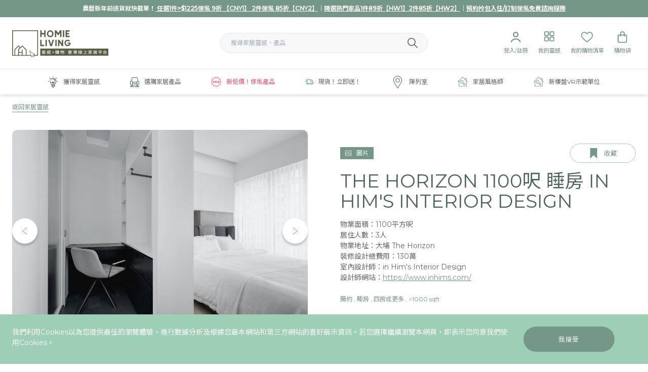

--- FILE ---
content_type: text/html; charset=UTF-8
request_url: https://homieliv.com/inspiration/the-horizon-1100%E5%91%8E-%E7%9D%A1%E6%88%BF-in-hims-interior-design
body_size: 29021
content:
<!DOCTYPE html>
<html lang="zh-Hant">
<head>
<title>The Horizon 1100呎 睡房 in Him&#039;s Interior Design - Homie Living</title>
<meta name="description" content=""/>
<meta property="fb:app_id" content="">
<meta property="og:url" content="https://homieliv.com/inspiration/the-horizon-1100%E5%91%8E-%E7%9D%A1%E6%88%BF-in-hims-interior-design"/>
<meta property="og:type" content="website"/>
<meta property="og:title" content="The Horizon 1100呎 睡房 in Him&#039;s Interior Design - Homie Living"/>
<meta property="og:image" content="https://s3.ap-southeast-1.amazonaws.com/homie-living-uploads/thumbsup_DSC0491_PS_2021-08-06-102041.jpg"/>
<meta property="og:description" content=""/>
<meta property="og:site_name" content="Homie Living"/>
<meta property="og:locale" content="zh_Hant"/>
<meta property="og:locale:alternate" content="zh_Hant"/>
<meta name="twitter:card" content="summary_large_image"/>
<meta name="twitter:site" content=""/>
<meta name="twitter:url" content="https://homieliv.com/inspiration/the-horizon-1100%E5%91%8E-%E7%9D%A1%E6%88%BF-in-hims-interior-design"/>
<meta name="twitter:title" content="The Horizon 1100呎 睡房 in Him&#039;s Interior Design - Homie Living"/>
<meta name="twitter:description" content=""/>
<meta name="twitter:image" content=""/>
<link rel="home" href="https://homieliv.com/"/>
<link rel="canonical" href="https://homieliv.com/inspiration/the-horizon-1100呎-睡房-in-hims-interior-design">
<link rel="apple-touch-icon" sizes="57x57" href="/favicon/xapple-icon-57x57.png,qv=1.06.pagespeed.ic._5qIVb-2xW.webp">
<link rel="apple-touch-icon" sizes="60x60" href="/favicon/xapple-icon-60x60.png,qv=1.06.pagespeed.ic.3vS8oIq-Le.webp">
<link rel="apple-touch-icon" sizes="72x72" href="/favicon/xapple-icon-72x72.png.pagespeed.ic.qikoRIPlrZ.webp">
<link rel="apple-touch-icon" sizes="76x76" href="/favicon/xapple-icon-76x76.png.pagespeed.ic.IZd26aFazK.webp">
<link rel="apple-touch-icon" sizes="114x114" href="/favicon/xapple-icon-114x114.png.pagespeed.ic.zvbGMhu1sZ.webp">
<link rel="apple-touch-icon" sizes="120x120" href="/favicon/xapple-icon-120x120.png.pagespeed.ic.W3-HoD385c.webp">
<link rel="apple-touch-icon" sizes="144x144" href="/favicon/xapple-icon-144x144.png.pagespeed.ic.F9ncEAb-SF.webp">
<link rel="apple-touch-icon" sizes="152x152" href="/favicon/xapple-icon-152x152.png.pagespeed.ic.yT-tKiBek7.webp">
<link rel="apple-touch-icon" sizes="180x180" href="/favicon/xapple-icon-180x180.png.pagespeed.ic.mb1tvgorSh.webp">
<link rel="icon" type="image/png" sizes="192x192" href="/favicon/xandroid-icon-192x192.png.pagespeed.ic.0U3BGWmPk9.webp">
<link rel="icon" type="image/png" sizes="32x32" href="/favicon/xfavicon-32x32.png,qv=1.06.pagespeed.ic.0B5gFbwp97.webp">
<link rel="icon" type="image/png" sizes="96x96" href="/favicon/xfavicon-96x96.png,qv=1.06.pagespeed.ic.3mr4IhdSpL.webp">
<link rel="icon" type="image/png" sizes="16x16" href="/favicon/xfavicon-16x16.png,qv=1.06.pagespeed.ic.k5xHjCpcKH.webp">
<link rel="manifest" href="/favicon/manifest.json">
<meta name="msapplication-TileColor" content="#ffffff">
<meta name="msapplication-TileImage" content="/favicon/ms-icon-144x144.png">
<meta name="theme-color" content="#ffffff">
<meta name="viewport" content="width=device-width, initial-scale=1.0, maximum-scale=1.0, user-scalable=no, viewport-fit=cover"/>
<meta name="referrer" content="origin-when-cross-origin"/>
<meta name="google-site-verification" content="tk7sGRM3i-FWL3maBvTWKDHGXZhUJ-UG3ydCs_bl3l8"/>
<link rel="preconnect" href="https://fonts.gstatic.com">
<link href="https://fonts.googleapis.com/css2?family=Montserrat:wght@400;500&family=Noto+Sans+TC:wght@300;400;500;700&display=swap" rel="stylesheet">
<script src="https://assets.juicer.io/embed.js" data-pagespeed-orig-type="text/javascript" type="text/psajs" data-pagespeed-orig-index="0"></script>
<link href="https://assets.juicer.io/embed.css" media="all" rel="stylesheet" type="text/css"/>
<link href="/assets/dist/A.lib.css,,qv==1.06+bundle.css,,qv==1.06,Mcc.pIiiOXWFnw.css.pagespeed.cf.2S_32PCQFr.css" rel="stylesheet"/>
<script data-pagespeed-orig-type="text/javascript" type="text/psajs" data-pagespeed-orig-index="1">window.csrf='wQOBc4Pn9qPgw_xEy4u6xDqDLXtFw_r_hojmAgucmq19RI2eNEpmJYd0syH3lJrFha2xAY7o\u002DPJL6XsuBrfDxsnfjGpy3d7gFQLp2UEIFxQ\u003D';</script>
<style type="text/css">[v-cloak]{opacity:0}@media only screen and (min-width:1024px){.filter-wrapper .filter-modal-buttons{position:relative}.filter-modal-wrapper.sidebar{overflow:overlay}}@media only screen and (max-width:768px){form#prod-search-form .filter-item.relative.furniture{z-index:0}}</style>
<script type="text/psajs" data-pagespeed-orig-index="2">!function(f,b,e,v,n,t,s){if(f.fbq)return;n=f.fbq=function(){n.callMethod?n.callMethod.apply(n,arguments):n.queue.push(arguments)};if(!f._fbq)f._fbq=n;n.push=n;n.loaded=!0;n.version='2.0';n.queue=[];t=b.createElement(e);t.async=!0;t.src=v;s=b.getElementsByTagName(e)[0];s.parentNode.insertBefore(t,s)}(window,document,'script','https://connect.facebook.net/en_US/fbevents.js');fbq('init','225324994917286');fbq('track','PageView');</script>
<script type="text/psajs" data-pagespeed-orig-index="3">(function(w,d,s,l,i){w[l]=w[l]||[];w[l].push({'gtm.start':new Date().getTime(),event:'gtm.js'});var f=d.getElementsByTagName(s)[0],j=d.createElement(s),dl=l!='dataLayer'?'&l='+l:'';j.async=true;j.src='https://www.googletagmanager.com/gtm.js?id='+i+dl;f.parentNode.insertBefore(j,f);})(window,document,'script','dataLayer','GTM-THKR3NN');</script>
<script async src="https://www.googletagmanager.com/gtag/js?id=AW-808148557" type="text/psajs" data-pagespeed-orig-index="4"></script>
<script type="text/psajs" data-pagespeed-orig-index="5">window.dataLayer=window.dataLayer||[];function gtag(){dataLayer.push(arguments);}gtag('js',new Date());gtag('config','AW-808148557');</script>
<link href="/assets/dist/lib.css?update=1769448451" rel="stylesheet">
</head>
<body><noscript><meta HTTP-EQUIV="refresh" content="0;url='https://homieliv.com/inspiration/the-horizon-1100%E5%91%8E-%E7%9D%A1%E6%88%BF-in-hims-interior-design?PageSpeed=noscript'" /><style><!--table,div,span,font,p{display:none} --></style><div style="display:block">Please click <a href="https://homieliv.com/inspiration/the-horizon-1100%E5%91%8E-%E7%9D%A1%E6%88%BF-in-hims-interior-design?PageSpeed=noscript">here</a> if you are not redirected within a few seconds.</div></noscript>
<noscript>
<iframe src="https://www.googletagmanager.com/ns.html?id=GTM-THKR3NN" height="0" width="0" style="display:none;visibility:hidden">
</iframe>
</noscript>
<noscript>
<img height="1" width="1" style="display:none" src="https://www.facebook.com/tr?id=225324994917286&ev=PageView&noscript=1"/>
</noscript>
<noscript>
<iframe src="https://www.googletagmanager.com/ns.html?id=GTM-MZHDKT7" height="0" width="0" style="display:none;visibility:hidden">
</iframe>
</noscript>
<div id="fb-root"></div>
<script async defer crossorigin="anonymous" src="https://connect.facebook.net/en_GB/sdk.js#xfbml=1&version=v9.0" nonce="cNpyagzP" type="text/psajs" data-pagespeed-orig-index="6"></script>
<homie-header inline-template>
<header class="shadow-md" v-cloak>
<div class="bg-green-dark alert">
<div class="container text-center py-2" id="promoheader">
<h3><strong>農曆新年前送貨就快截單！<a href="https://homieliv.com/furniture"> 任選1件&gt;$1225傢俬 9折 【CNY1】 2件傢俬 85折【CNY2】</a>｜<a href="https://homieliv.com/homeware" target="_blank" rel="noreferrer noopener">精選熱門家品1件89折【HW1】2件85折【HW2】</a>｜<a href="https://homieliv.com/home-styling-furniture-package">預約拎包入住/訂制傢俬免費諮詢服務</a></strong></h3>
</div>
</div>
<div class="navbar-wrapper">
<div class="navbar-top lg:border-b border-gray-light">
<div class="container">
<div class="flex flex-wrap items-center">
<div class="w-1/3 show-mobile">
<div class="user-nav text-green-dark">
<div class="flex">
<div class="item">
<a href="#" @click.prevent="showNav_m=!showNav_m">
<span class="nav-icon" v-bind:class="{'active':showNav_m}">
<span></span>
<span></span>
<span></span>
<span></span>
</span>
</a>
</div>
<div class="item">
<a href="https://homieliv.com/login">
<span class="icon"><svg xmlns="http://www.w3.org/2000/svg" width="23" height="23" viewBox="0 0 23 23" fill="none">
<path d="M11.7 9.70002C13.5226 9.70002 15 8.22256 15 6.40002C15 4.57748 13.5226 3.10002 11.7 3.10002C9.87751 3.10002 8.40005 4.57748 8.40005 6.40002C8.40005 8.22256 9.87751 9.70002 11.7 9.70002ZM11.7 11.9C8.66248 11.9 6.20005 9.43759 6.20005 6.40002C6.20005 3.36246 8.66248 0.900024 11.7 0.900024C14.7376 0.900024 17.2 3.36246 17.2 6.40002C17.2 9.43759 14.7376 11.9 11.7 11.9ZM4.15697 20.7148C3.98711 21.2981 3.50756 21.8 2.90005 21.8C2.29254 21.8 1.78995 21.3033 1.89927 20.7057C2.58239 16.9714 6.71009 14.1 11.7 14.1C16.69 14.1 20.8177 16.9714 21.5008 20.7057C21.6101 21.3033 21.1076 21.8 20.5 21.8C19.8925 21.8 19.413 21.2981 19.2431 20.7148C18.5347 18.2822 15.5034 16.3 11.7 16.3C7.89674 16.3 4.86539 18.2822 4.15697 20.7148Z" fill="#759787"></path>
</svg>
</span>
</a>
</div>
</div>
</div>
</div>
<div class="w-1/3 lg:order-1">
<div class="logo">
<a href="https://homieliv.com/">
<div class="logo-img" style="background-image:url(https://s3.ap-southeast-1.amazonaws.com/homie-living-uploads/icons/logo-text-500.png)" alt="Homie Living"></div>
</a>
</div>
</div>
<div class="w-1/3 lg:order-3">
<div class="user-nav text-green-dark">
<div class="flex justify-end">
<div class="item hide-mobile" @mouseleave="showUseredit=false" @mouseover="toggleUseredit()">
<div class="top">
<a href="https://homieliv.com/login">
<span class="icon"><svg xmlns="http://www.w3.org/2000/svg" width="23" height="23" viewBox="0 0 23 23" fill="none">
<path d="M11.7 9.70002C13.5226 9.70002 15 8.22256 15 6.40002C15 4.57748 13.5226 3.10002 11.7 3.10002C9.87751 3.10002 8.40005 4.57748 8.40005 6.40002C8.40005 8.22256 9.87751 9.70002 11.7 9.70002ZM11.7 11.9C8.66248 11.9 6.20005 9.43759 6.20005 6.40002C6.20005 3.36246 8.66248 0.900024 11.7 0.900024C14.7376 0.900024 17.2 3.36246 17.2 6.40002C17.2 9.43759 14.7376 11.9 11.7 11.9ZM4.15697 20.7148C3.98711 21.2981 3.50756 21.8 2.90005 21.8C2.29254 21.8 1.78995 21.3033 1.89927 20.7057C2.58239 16.9714 6.71009 14.1 11.7 14.1C16.69 14.1 20.8177 16.9714 21.5008 20.7057C21.6101 21.3033 21.1076 21.8 20.5 21.8C19.8925 21.8 19.413 21.2981 19.2431 20.7148C18.5347 18.2822 15.5034 16.3 11.7 16.3C7.89674 16.3 4.86539 18.2822 4.15697 20.7148Z" fill="#759787"></path>
</svg>
</span>
<span class="label">登入/註冊</span>
</a>
</div>
</div>
<div class="item">
<div class="top">
<a href="https://homieliv.com/user/bookmarks">
<span class="icon"><img src="/assets/icons/icon-blocks.svg" alt="Inspiration"></span>
<span class="label">我的靈感</span>
</a>
</div>
</div>
<div class="item">
<div class="top">
<a href="https://homieliv.com/user/wishlist">
<span class="icon"><img src="/assets/icons/icon-heart.svg" alt="Heart"></span>
<span class="label">我的購物清單</span>
</a>
</div>
</div>
<div class="item">
<div class="top">
<a href="https://homieliv.com/shop/cart">
<span class="icon"><img src="/assets/icons/icon-bag.svg" alt="Bag"></span>
<span class="label">購物袋</span>
<span class="cart-num invisible">0</span>
</a>
</div>
</div>
</div>
</div>
</div>
<div class="lg:w-1/3 w-full lg:order-2">
<div class="search">
<form class="header-search form-inline" action="https://homieliv.com/search">
<div class="flex items-center">
<input type="text" name="search" placeholder="搜尋家居靈感、產品" class="input-round w-full bg-gray-lightest border border-gray-light" spellcheck="false">
<button type="submit" aria-label="Submit Search">
<img src="/assets/icons/search.svg" alt="Search">
</button>
</div>
</form>
</div>
</div>
</div>
</div>
</div>
<div class="navbar" @mouseleave="resetMenu()" v-show="!isMobile || showNav_m">
<div class="container">
<div class="lg:flex justify-center navbar-row">
<div class="item" @mouseover="showMenuHover(1)">
<div class="top">
<a href="https://homieliv.com/inspiration" @click="showMenuClick(1,$event)" class="articles  flex items-center">
<span class="icon">
<svg xmlns="http://www.w3.org/2000/svg" width="20" height="23" viewBox="0 0 20 23" fill="none">
<g clip-path="url(#zftmqqbwcs-clip0)">
<path d="M9.99997 22.6201C9.56766 22.6201 9.16155 22.4498 8.85587 22.1485C8.55456 21.8472 8.38425 21.4455 8.38425 21.0219C7.45412 20.8647 6.76853 20.0568 6.76853 19.1005V17.8385C6.76853 16.5459 6.28382 15.3363 5.41045 14.4236C4.21831 13.1791 3.58513 11.5459 3.63316 9.82537C3.64189 9.51532 3.8908 9.27515 4.19648 9.27515C4.20085 9.27515 4.20958 9.27515 4.21395 9.27515C4.36679 9.27951 4.50652 9.34065 4.61133 9.45419C4.71613 9.56336 4.7729 9.70746 4.76853 9.8603C4.72923 11.2795 5.24888 12.6201 6.23141 13.6376C7.19211 14.6332 7.77727 15.9476 7.88644 17.3407H8.47159V12.9695H8.25325C7.54582 12.9695 6.97377 12.3931 6.97377 11.69V11.6332C6.97377 10.9258 7.55019 10.3538 8.25325 10.3538H8.32748C9.03491 10.3538 9.60696 10.9302 9.60696 11.6332V11.8385H10.393V11.6332C10.393 10.9258 10.9694 10.3538 11.6725 10.3538C12.3755 10.3538 12.9519 10.9302 12.9519 11.6332V11.69C12.9519 12.3974 12.3755 12.9695 11.6725 12.9695H11.5284V17.3363H12.1266C12.2401 15.9564 12.8384 14.6332 13.8166 13.5983C14.738 12.6201 15.2445 11.345 15.2445 10C15.2445 8.59392 14.6943 7.27078 13.6943 6.27951C12.7118 5.30134 11.3974 4.75986 10.0043 4.75986H9.96941C8.46286 4.76859 7.03054 5.43671 6.03491 6.58519C5.92574 6.71182 5.76853 6.78169 5.60696 6.78169C5.47159 6.78169 5.34058 6.73366 5.23578 6.64196C4.99997 6.43672 4.97377 6.07864 5.17465 5.84283C6.37989 4.44545 8.12224 3.63322 9.95631 3.62012H10.0043C11.6987 3.62012 13.2926 4.27951 14.4978 5.47165C15.7118 6.67689 16.3799 8.28388 16.3799 9.99567C16.3799 11.6289 15.7598 13.1835 14.6419 14.3712C13.738 15.3276 13.2401 16.5546 13.2401 17.8297V19.0918C13.2401 20.0525 12.5502 20.8603 11.6157 21.0132C11.607 21.904 10.8864 22.6201 9.99997 22.6201ZM9.52399 21.0481C9.54583 21.2926 9.75107 21.4848 10.0043 21.4848C10.2576 21.4848 10.4585 21.2926 10.4847 21.0481H9.52399ZM7.9039 19.1005C7.9039 19.5503 8.27072 19.9127 8.71613 19.9127H11.2926C11.7423 19.9127 12.1048 19.5459 12.1048 19.1005V18.4717H7.9039V19.1005ZM10.393 17.3363V12.9695H9.60696V17.3363H10.393ZM11.6768 11.8341C11.7554 11.8341 11.8209 11.7686 11.8209 11.69V11.6332C11.8209 11.5546 11.7554 11.4891 11.6768 11.4891C11.5982 11.4891 11.5327 11.5546 11.5327 11.6332V11.8385H11.6768V11.8341ZM8.25325 11.4848C8.17465 11.4848 8.10914 11.5503 8.10914 11.6289V11.6856C8.10914 11.7642 8.17465 11.8297 8.25325 11.8297H8.47159V11.6245C8.47159 11.5459 8.40609 11.4804 8.32748 11.4804H8.25325V11.4848Z" fill="#4D655A"></path>
<path d="M10.0001 2.76419C9.68565 2.76419 9.43237 2.51092 9.43237 2.19651V0.567686C9.43237 0.253275 9.68565 0 10.0001 0C10.3145 0 10.5677 0.253275 10.5677 0.567686V2.19651C10.5677 2.51092 10.3145 2.76419 10.0001 2.76419Z" fill="#4D655A"></path>
<path d="M17.8035 10.5677C17.4891 10.5677 17.2358 10.3145 17.2358 10.0001C17.2358 9.68565 17.4891 9.43237 17.8035 9.43237H19.4323C19.7468 9.43237 20 9.68565 20 10.0001C20 10.3145 19.7468 10.5677 19.4323 10.5677H17.8035Z" fill="#4D655A"></path>
<path d="M0.567685 10.5677C0.253275 10.5677 0 10.3145 0 10.0001C0 9.68565 0.253275 9.43237 0.567685 9.43237H2.1965C2.51091 9.43237 2.76419 9.68565 2.76419 10.0001C2.76419 10.3145 2.51091 10.5677 2.1965 10.5677H0.567685Z" fill="#4D655A"></path>
<path d="M4.48468 5.05237C4.33184 5.05237 4.1921 4.99123 4.08293 4.88643L2.93009 3.73359C2.70738 3.51088 2.70738 3.15281 2.93009 2.9301C3.03926 2.82093 3.179 2.76416 3.33184 2.76416C3.48468 2.76416 3.62442 2.8253 3.73359 2.9301L4.88642 4.08294C5.10913 4.30564 5.10913 4.66372 4.88642 4.88643C4.77725 4.99123 4.63315 5.05237 4.48468 5.05237Z" fill="#4D655A"></path>
<path d="M15.5197 5.05237C15.3669 5.05237 15.2271 4.99123 15.118 4.88643C14.8953 4.66372 14.8953 4.30564 15.118 4.08294L16.2708 2.9301C16.38 2.82093 16.5197 2.76416 16.6725 2.76416C16.8254 2.76416 16.9651 2.8253 17.0743 2.9301C17.297 3.15281 17.297 3.51088 17.0743 3.73359L15.9215 4.88643C15.8123 4.99123 15.6682 5.05237 15.5197 5.05237Z" fill="#4D655A"></path>
<path d="M13.6856 9.08295C13.4542 9.08295 13.2446 8.94321 13.1573 8.72924C12.6332 7.43229 11.3931 6.59387 9.99132 6.59387H9.96075C9.65071 6.59387 9.39743 6.34059 9.39307 6.03055C9.39307 5.71614 9.64197 5.46286 9.95638 5.4585H9.99132C10.9084 5.4585 11.7948 5.73361 12.5503 6.24889C13.297 6.75981 13.869 7.4716 14.2053 8.30566C14.2621 8.44539 14.2621 8.6026 14.2009 8.73797C14.1398 8.87771 14.0306 8.98688 13.8909 9.04365C13.8297 9.06985 13.7555 9.08295 13.6856 9.08295Z" fill="#4D655A"></path>
<path d="M13.9694 10.5677C13.8209 10.5677 13.6725 10.5066 13.5677 10.4018C13.4629 10.297 13.4017 10.1485 13.4017 10.0001C13.4017 9.85159 13.4629 9.70312 13.5677 9.59831C13.6725 9.49351 13.8209 9.43237 13.9694 9.43237C14.1179 9.43237 14.2664 9.49351 14.3712 9.59831C14.476 9.70312 14.5371 9.85159 14.5371 10.0001C14.5371 10.1485 14.476 10.297 14.3712 10.4018C14.2664 10.5066 14.1223 10.5677 13.9694 10.5677Z" fill="#4D655A"></path>
<path d="M4.65069 8.31872C4.50222 8.31872 4.35375 8.25759 4.24895 8.15278C4.14414 8.04798 4.08301 7.89951 4.08301 7.75104C4.08301 7.60256 4.14414 7.45409 4.24895 7.34929C4.35375 7.24449 4.50222 7.18335 4.65069 7.18335C4.79917 7.18335 4.94764 7.24449 5.05244 7.34929C5.15724 7.45409 5.21838 7.60256 5.21838 7.75104C5.21838 7.89951 5.15724 8.04798 5.05244 8.15278C4.94764 8.25759 4.79917 8.31872 4.65069 8.31872Z" fill="#4D655A"></path>
</g>
<defs>
<clipPath id="zftmqqbwcs-clip0">
<rect width="20" height="22.6201" fill="white"></rect>
</clipPath>
</defs>
</svg>
</span>
<span class="label">獲得家居靈感</span>
<span class="show-mobile ml-auto">
<span class="caret icon"><svg xmlns="http://www.w3.org/2000/svg" width="10" height="16" viewBox="0 0 10 16" fill="none">
<path d="M1 15L9 8L1 1" stroke="#759787"></path>
</svg>
</span>
</span>
</a>
</div>
</div>
<div class="item" @mouseover="showMenuHover(2)">
<div class="top">
<a href="/shop" @click="showMenuClick(2,$event)" class="shop  flex items-center">
<span class="icon">
<svg xmlns="http://www.w3.org/2000/svg" width="18" height="19" viewBox="0 0 18 19" fill="none">
<g clip-path="url(#rpkukqcaqs-clip0)">
<path d="M18 13.2599V8.52544C18 7.74283 17.3617 7.10454 16.5791 7.10454H15.1582V2.37003C15.1526 1.06013 14.0925 0 12.7882 0H5.21184C3.90194 0 2.84181 1.06013 2.84181 2.37003V7.10454H1.42091C0.638298 7.10454 0 7.74283 0 8.52544V13.2599C0.00555042 14.5088 0.976873 15.5356 2.22017 15.6133L1.53747 17.9945H0.471785H0.438483C0.194265 18.0111 0 18.2165 0 18.4662C0 18.716 0.194265 18.9214 0.438483 18.938H17.5227C17.7835 18.938 17.9945 18.7271 17.9945 18.4662C17.9945 18.2054 17.7835 17.9945 17.5227 17.9945H16.457L15.7743 15.6133C17.0231 15.5356 17.9944 14.5088 18 13.2599ZM7.85384 8.99723H6.15541C5.63922 8.99723 5.13969 9.16929 4.73451 9.48566V8.52544C4.73451 7.926 4.35153 7.39316 3.78538 7.19334V2.37003C3.78538 1.58742 4.42368 0.949122 5.20629 0.949122H12.7826C13.5652 0.949122 14.2035 1.58742 14.2035 2.37003V7.19334C13.6374 7.39316 13.2599 7.926 13.2544 8.52544V9.48566C12.8492 9.17484 12.3497 9.00278 11.8335 8.99723H10.1351H7.85384ZM5.48381 15.63H12.5106L13.8649 18H4.12951L5.48381 15.63ZM3.04163 18H2.52544L3.20259 15.63H4.39593L3.04163 18ZM13.2599 12.7882V14.6809H4.73451V12.7882H13.2599ZM4.73451 11.839V11.3673C4.73451 10.5846 5.3728 9.94635 6.15541 9.94635H11.839C12.6216 9.94635 13.2599 10.5846 13.2599 11.3673V11.839H4.73451ZM13.6041 15.63H14.7974L15.4746 18H14.9584L13.6041 15.63ZM0.949121 13.2599V8.52544C0.949121 8.26457 1.16004 8.05366 1.42091 8.05366H3.3136C3.57447 8.05366 3.78538 8.26457 3.78538 8.52544V14.6809H2.37003C1.58187 14.6809 0.949121 14.0481 0.949121 13.2599ZM17.0509 13.2599C17.0509 14.0426 16.4126 14.6809 15.63 14.6809H14.2091V8.52544C14.2091 8.26457 14.42 8.05366 14.6809 8.05366H16.5735C16.8344 8.05366 17.0453 8.26457 17.0453 8.52544V13.2599H17.0509Z" fill="#4D655A"></path>
</g>
<defs>
<clipPath id="rpkukqcaqs-clip0">
<rect width="18" height="18.9436" fill="white"></rect>
</clipPath>
</defs>
</svg>
</span>
<span class="label">選購家居產品</span>
<span class="show-mobile ml-auto">
<span class="caret icon"><svg xmlns="http://www.w3.org/2000/svg" width="10" height="16" viewBox="0 0 10 16" fill="none">
<path d="M1 15L9 8L1 1" stroke="#759787"></path>
</svg>
</span>
</span>
</a>
</div>
</div>
<div class="item" @mouseover="showMenuHover(3)">
<div class="top">
<a href="https://homieliv.com/valueproduct" class="highlight text-red flex items-center">
<span class="icon">
<svg xmlns="http://www.w3.org/2000/svg" width="20" height="20" viewBox="0 0 20 20" fill="none">
<g clip-path="url(#nrvnskwpxu-clip0)">
<path d="M18.8643 8.52085C18.5556 8.29389 18.1722 8.0104 18.1217 7.82258C18.0669 7.61735 18.2626 7.16518 18.4208 6.80258C18.6913 6.17996 18.9713 5.53561 18.6608 4.99822C18.3469 4.45386 17.6417 4.37474 16.9608 4.29823C16.5721 4.25474 16.0887 4.20085 15.9443 4.05562C15.7991 3.91129 15.7452 3.42778 15.7017 3.03909C15.6252 2.35822 15.546 1.65387 15.0017 1.33908C14.5287 1.06431 13.8278 1.30431 13.1973 1.57908C12.8486 1.73038 12.4852 1.87471 12.1765 1.87822C11.9887 1.82865 11.7061 1.44432 11.4782 1.1356C11.0861 0.603464 10.6417 0 9.99998 0C9.3591 0 8.91391 0.603464 8.52171 1.13478C8.29389 1.44346 8.01126 1.82784 7.74517 1.88694C7.51124 1.88694 7.15125 1.73042 6.80258 1.57912C6.17042 1.30435 5.46868 1.06696 4.99911 1.33912C4.4539 1.65391 4.37478 2.35826 4.29823 3.03913C4.25564 3.42782 4.20085 3.91043 4.05648 4.05566C3.91125 4.20089 3.42778 4.25478 3.03994 4.29827C2.35822 4.37478 1.65297 4.45479 1.33908 4.99826C1.02864 5.53479 1.30863 6.17914 1.57908 6.80262C1.73735 7.16523 1.93386 7.61739 1.87907 7.82262C1.82865 8.01044 1.44428 8.29393 1.13645 8.52089C0.603464 8.91305 0 9.35824 0 9.99998C0 10.6417 0.603464 11.0869 1.13564 11.4791C1.44432 11.7061 1.8278 11.9896 1.87826 12.1774C1.93304 12.3826 1.73739 12.8348 1.57912 13.1974C1.30867 13.82 1.02868 14.4644 1.33912 15.0017C1.65302 15.5461 2.35826 15.6252 3.03913 15.7017C3.42782 15.7452 3.91129 15.7991 4.05566 15.9443C4.20089 16.0887 4.25478 16.5722 4.29827 16.9609C4.37478 17.6417 4.45394 18.3461 4.99826 18.6609C5.46957 18.9348 6.17042 18.6957 6.80262 18.4209C7.15133 18.2696 7.50782 18.1165 7.82347 18.1217C8.0113 18.1713 8.29389 18.5556 8.52175 18.8644C8.91391 19.3965 9.35828 20 10 20C10.6409 20 11.0861 19.3965 11.4774 18.8652C11.7052 18.5565 11.9878 18.1722 12.2539 18.1131C12.4887 18.1131 12.8487 18.2696 13.1965 18.4209C13.8296 18.6965 14.5304 18.9339 15 18.6617C15.5452 18.3469 15.6243 17.6426 15.7009 16.9609C15.7435 16.5722 15.7983 16.0896 15.9426 15.9443C16.0879 15.7991 16.5713 15.7452 16.9592 15.7017C17.6409 15.6252 18.3461 15.5452 18.66 15.0017C18.9713 14.4652 18.6913 13.8209 18.42 13.1974C18.2618 12.8348 18.0661 12.3835 18.1209 12.1774C18.1713 11.9896 18.5557 11.7061 18.8635 11.4791C19.3965 11.0869 20 10.6417 20 9.99998C20 9.35824 19.3965 8.91305 18.8643 8.52085ZM18.3496 10.7774C17.8878 11.1174 17.4104 11.4687 17.2817 11.9504C17.1487 12.4495 17.3904 13.0052 17.6243 13.5426C17.7739 13.8869 18 14.4069 17.9095 14.5643C17.8148 14.7287 17.2435 14.793 16.8643 14.8356C16.2869 14.9009 15.6895 14.9678 15.3295 15.3278C14.9695 15.6878 14.9026 16.2852 14.8383 16.8626C14.7957 17.2409 14.7313 17.813 14.5661 17.9078C14.5409 17.9226 14.4991 17.9261 14.4687 17.9261C14.2426 17.9261 13.8878 17.7713 13.5444 17.6226C13.0052 17.3887 12.4157 17.1557 11.9531 17.2809C11.4705 17.4096 11.1192 17.887 10.7783 18.3487C10.5487 18.66 10.2018 19.1304 10.0001 19.1304C9.79834 19.1304 9.45048 18.66 9.22181 18.3487C8.88183 17.8878 8.53051 17.4104 8.0479 17.2817C7.95313 17.2565 7.85139 17.2435 7.74444 17.2435C7.32966 17.2435 6.88532 17.4365 6.45574 17.6243C6.11315 17.773 5.75837 17.9278 5.53141 17.9278C5.50096 17.9278 5.45922 17.9243 5.43403 17.9095C5.26883 17.8139 5.20532 17.2426 5.16273 16.8643C5.09751 16.2869 5.03054 15.6895 4.67054 15.3295C4.3114 14.9695 3.71315 14.9026 3.13577 14.8374C2.75837 14.7948 2.18621 14.7304 2.09144 14.566C2.00013 14.4095 2.22709 13.8886 2.37664 13.5443C2.61057 13.0069 2.85228 12.4513 2.71924 11.9521C2.58966 11.4704 2.11227 11.1191 1.65143 10.7791C1.34013 10.5487 0.869673 10.2017 0.869673 9.99994C0.869673 9.79817 1.34009 9.45126 1.65143 9.22079C2.11316 8.88081 2.59056 8.52949 2.71924 8.04774C2.85228 7.54862 2.61053 6.99297 2.37664 6.45558C2.22795 6.11123 2.00099 5.59125 2.09144 5.43383C2.1871 5.26948 2.75841 5.20512 3.13667 5.16338C3.71405 5.09816 4.31144 5.03119 4.67144 4.67119C5.03144 4.31119 5.09841 3.7138 5.16362 3.13642C5.20536 2.75816 5.26972 2.18686 5.43493 2.09119C5.46016 2.0764 5.5019 2.07293 5.53231 2.07293C5.75841 2.07293 6.11319 2.2277 6.45578 2.37729C6.99493 2.61122 7.5836 2.84511 8.04709 2.71903C8.5297 2.59035 8.88101 2.11296 9.22186 1.65122C9.45142 1.33993 9.79838 0.869469 10.0001 0.869469C10.2018 0.869469 10.5497 1.33989 10.7792 1.65032C11.1192 2.11121 11.4705 2.5886 11.9532 2.71728C12.4123 2.83989 13.0053 2.61032 13.5445 2.37554C13.8871 2.22685 14.2418 2.07208 14.4688 2.07208C14.4992 2.07208 14.541 2.07554 14.5662 2.09034C14.7314 2.186 14.7949 2.75731 14.8375 3.13557C14.9027 3.71295 14.9697 4.31034 15.3297 4.67034C15.6888 5.03034 16.2871 5.09731 16.8644 5.16252C17.2418 5.20512 17.814 5.26948 17.9088 5.43383C18.0001 5.59035 17.7731 6.11123 17.6236 6.45558C17.3896 6.99297 17.1479 7.54862 17.281 8.04774C17.4105 8.52949 17.8879 8.88077 18.3488 9.22079C18.6601 9.45122 19.1305 9.79817 19.1305 9.99994C19.1305 10.2017 18.66 10.5487 18.3496 10.7774Z" fill="#FF4D5F"></path>
<path d="M7.39127 7.82602C7.15127 7.82602 6.95647 8.02081 6.95647 8.26082V10.4347L5.13039 7.99994C5.01821 7.85039 4.8217 7.78864 4.64517 7.84864C4.46778 7.90778 4.34778 8.07384 4.34778 8.26082V11.7391C4.34778 11.9791 4.54257 12.1739 4.78257 12.1739C5.02257 12.1739 5.21737 11.9791 5.21737 11.7391V9.56517L7.04346 11.9999C7.12693 12.1113 7.25737 12.1739 7.39127 12.1739C7.43737 12.1739 7.48343 12.1669 7.52867 12.1512C7.70606 12.0921 7.82606 11.926 7.82606 11.7391V8.26082C7.82606 8.02081 7.63127 7.82602 7.39127 7.82602Z" fill="#FF4D5F"></path>
<path d="M10.8695 11.3043H9.56514V8.6956H10.8695C11.1095 8.6956 11.3043 8.5008 11.3043 8.26081C11.3043 8.02081 11.1095 7.82605 10.8695 7.82605H9.13035C8.89035 7.82605 8.69556 8.02085 8.69556 8.26085V11.7391C8.69556 11.9791 8.89035 12.1739 9.13035 12.1739H10.8695C11.1095 12.1739 11.3043 11.9791 11.3043 11.7391C11.3043 11.4991 11.1095 11.3043 10.8695 11.3043Z" fill="#FF4D5F"></path>
<path d="M10.8695 9.56519H9.13035C8.89035 9.56519 8.69556 9.75998 8.69556 9.99998C8.69556 10.24 8.89035 10.4347 9.13035 10.4347H10.8695C11.1095 10.4347 11.3043 10.2399 11.3043 9.99994C11.3043 9.75994 11.1095 9.56519 10.8695 9.56519Z" fill="#FF4D5F"></path>
<path d="M16.1913 7.83911C15.9565 7.78087 15.7217 7.92174 15.6643 8.15562L15.1574 10.1852L14.76 8.99301C14.6417 8.63823 14.0539 8.63823 13.9348 8.99301L13.5374 10.1852L13.0305 8.15562C12.9722 7.92169 12.7322 7.77997 12.5035 7.83911C12.2705 7.89736 12.1296 8.13304 12.187 8.36607L13.0565 11.8443C13.1035 12.0313 13.2687 12.166 13.4618 12.173C13.68 12.1817 13.8304 12.0591 13.8913 11.8765L14.3479 10.5051L14.8044 11.8765C14.8644 12.0547 15.0305 12.1739 15.2174 12.1739C15.2226 12.1739 15.2287 12.1739 15.2331 12.173C15.4261 12.166 15.5913 12.0321 15.6383 11.8443L16.5078 8.36607C16.566 8.13304 16.4251 7.89736 16.1913 7.83911Z" fill="#FF4D5F"></path>
</g>
<defs>
<clipPath id="nrvnskwpxu-clip0">
<rect width="20" height="20" fill="white"></rect>
</clipPath>
</defs>
</svg>
</span>
<span class="label">新低價！傢俬產品</span>
</a>
</div>
</div>
<div class="item" @mouseover="showMenuHover(4)">
<div class="top">
<a href="https://homieliv.com/instock" class="highlight text-default flex items-center">
<span class="icon">
<svg xmlns="http://www.w3.org/2000/svg" width="16" height="16" viewBox="0 0 16 16" fill="none">
<path d="M12.084 9.5127C10.9719 9.5127 10.0672 10.4174 10.0672 11.5295C10.0672 12.6416 10.9719 13.5463 12.084 13.5463C13.1963 13.5463 14.1008 12.6416 14.1008 11.5295C14.1008 10.4174 13.1961 9.5127 12.084 9.5127ZM12.084 12.5379C11.5279 12.5379 11.0756 12.0856 11.0756 11.5295C11.0756 10.9734 11.5279 10.5211 12.084 10.5211C12.6402 10.5211 13.0924 10.9734 13.0924 11.5295C13.0924 12.0857 12.6402 12.5379 12.084 12.5379Z" fill="#759787"></path>
<path d="M5.19328 9.5127C4.08119 9.5127 3.17647 10.4174 3.17647 11.5295C3.17647 12.6416 4.08119 13.5463 5.19328 13.5463C6.30537 13.5463 7.21009 12.6416 7.21009 11.5295C7.21009 10.4174 6.30537 9.5127 5.19328 9.5127ZM5.19328 12.5379C4.63715 12.5379 4.18487 12.0856 4.18487 11.5295C4.18487 10.9734 4.63715 10.5211 5.19328 10.5211C5.74925 10.5211 6.20168 10.9734 6.20168 11.5295C6.20168 12.0857 5.7494 12.5379 5.19328 12.5379Z" fill="#759787"></path>
<path d="M13.4422 3.73981C13.3565 3.56956 13.1822 3.46216 12.9916 3.46216H10.3361V4.47057H12.6807L14.0536 7.20132L14.9548 6.74819L13.4422 3.73981Z" fill="#759787"></path>
<path d="M10.5714 11.042H6.7563V12.0504H10.5714V11.042Z" fill="#759787"></path>
<path d="M3.68065 11.042H1.93278C1.65428 11.042 1.42859 11.2677 1.42859 11.5462C1.42859 11.8247 1.65431 12.0504 1.93278 12.0504H3.68068C3.95918 12.0504 4.18487 11.8246 4.18487 11.5462C4.18487 11.2677 3.95915 11.042 3.68065 11.042Z" fill="#759787"></path>
<path d="M15.8941 7.95973L14.9024 6.68242C14.8071 6.55939 14.66 6.48745 14.5042 6.48745H10.8403V2.95804C10.8403 2.67954 10.6146 2.45386 10.3362 2.45386H1.93278C1.65428 2.45386 1.42859 2.67958 1.42859 2.95804C1.42859 3.23651 1.65431 3.46223 1.93278 3.46223H9.83193V6.99164C9.83193 7.27014 10.0577 7.49583 10.3361 7.49583H14.2573L14.9916 8.4417V11.042H13.5966C13.3181 11.042 13.0924 11.2678 13.0924 11.5462C13.0924 11.8247 13.3182 12.0504 13.5966 12.0504H15.4958C15.7743 12.0504 16 11.8247 16 11.5462V8.26898C16 8.15705 15.9627 8.04814 15.8941 7.95973Z" fill="#759787"></path>
<path d="M3.64706 8.48755H1.32772C1.04922 8.48755 0.823532 8.71327 0.823532 8.99174C0.823532 9.27023 1.04925 9.49592 1.32772 9.49592H3.64703C3.92553 9.49592 4.15122 9.2702 4.15122 8.99174C4.15125 8.71327 3.92553 8.48755 3.64706 8.48755Z" fill="#759787"></path>
<path d="M4.80672 6.50415H0.504188C0.225719 6.50415 0 6.72987 0 7.00837C0 7.28687 0.225719 7.51255 0.504188 7.51255H4.80672C5.08522 7.51255 5.31091 7.28684 5.31091 7.00837C5.31091 6.7299 5.08522 6.50415 4.80672 6.50415Z" fill="#759787"></path>
<path d="M5.63025 4.521H1.32772C1.04922 4.521 0.823532 4.74671 0.823532 5.02518C0.823532 5.30368 1.04925 5.52937 1.32772 5.52937H5.63025C5.90875 5.52937 6.13444 5.30365 6.13444 5.02518C6.13447 4.74671 5.90875 4.521 5.63025 4.521Z" fill="#759787"></path>
</svg>
</span>
<span class="label">現貨！立即送！</span>
</a>
</div>
</div>
<div class="item" @mouseover="showMenuHover(5)">
<div class="top">
<a href="/showroom" class="highlight text-default flex items-center">
<span class="icon">
<svg xmlns="http://www.w3.org/2000/svg" width="25" height="25" viewBox="0 0 25 25" fill="none">
<path d="M12.5 0C7.65371 0 3.71094 3.94277 3.71094 8.78906C3.71094 10.4265 4.1645 12.0244 5.0229 13.4107L11.9997 24.6538C12.1333 24.8691 12.3688 25 12.622 25C12.624 25 12.6259 25 12.6278 25C12.8833 24.998 13.1192 24.8631 13.2504 24.6439L20.0494 13.292C20.8604 11.935 21.2891 10.3779 21.2891 8.78906C21.2891 3.94277 17.3463 0 12.5 0ZM18.7923 12.5399L12.6109 22.8606L6.26792 12.639C5.55342 11.4851 5.16602 10.1538 5.16602 8.78906C5.16602 4.75049 8.46143 1.45508 12.5 1.45508C16.5386 1.45508 19.8291 4.75049 19.8291 8.78906C19.8291 10.1133 19.4672 11.4105 18.7923 12.5399Z" fill="#759787"></path>
<path d="M12.5 4.39453C10.0769 4.39453 8.10547 6.36592 8.10547 8.78906C8.10547 11.1967 10.0448 13.1836 12.5 13.1836C14.9855 13.1836 16.8945 11.1703 16.8945 8.78906C16.8945 6.36592 14.9231 4.39453 12.5 4.39453ZM12.5 11.7285C10.8761 11.7285 9.56055 10.4085 9.56055 8.78906C9.56055 7.17363 10.8846 5.84961 12.5 5.84961C14.1154 5.84961 15.4346 7.17363 15.4346 8.78906C15.4346 10.3849 14.1496 11.7285 12.5 11.7285Z" fill="#759787"></path>
</svg>
</span>
<span class="label">陳列室</span>
</a>
</div>
</div>
<div class="item" @mouseover="showMenuHover(6)">
<div class="top">
<a href="#" @click="showMenuClick(6,$event)" class="simpleDropdown text-default flex items-center">
<span class="icon">
<svg xmlns="http://www.w3.org/2000/svg" width="20" height="20" viewBox="0 0 20 20" fill="none">
<g clip-path="url(#fdlrctdxxn-clip0)">
<path d="M2.68128 19.1116C2.4263 19.1116 2.21514 18.9044 2.21514 18.6454V8.90837L0.796813 10.3307C0.709163 10.4183 0.593625 10.4661 0.466135 10.4661C0.338645 10.4661 0.223108 10.4183 0.135458 10.3307C0.0478088 10.243 0 10.1235 0 10C0 9.87649 0.0478088 9.75697 0.135458 9.66932C0.314741 9.49402 9.5498 0.258964 9.66932 0.135458C9.75697 0.0478088 9.87251 0 10 0C10.1235 0 10.243 0.0478088 10.3307 0.135458L14.1912 3.99602V3.12749C14.1912 2.87251 14.3984 2.66135 14.6574 2.66135H17.3187C17.5737 2.66135 17.7849 2.86853 17.7849 3.12749V7.58964L19.8645 9.66932C20.0478 9.85259 20.0478 10.1474 19.8645 10.3267C19.7769 10.4143 19.6614 10.4622 19.5339 10.4622C19.4064 10.4622 19.2908 10.4143 19.2032 10.3267L17.7809 8.90438V18.6454C17.7809 18.9004 17.5737 19.1116 17.3147 19.1116H2.68128ZM3.14741 7.9761V18.1833H16.8526V7.9761L10 1.12351L3.14741 7.9761ZM15.1235 4.92829L16.8526 6.65737V3.59363H15.1235V4.92829Z" fill="#759787"></path>
<path d="M8.00398 10.243C7.749 10.243 7.53784 10.0359 7.53784 9.77692C7.53784 9.51796 7.74501 9.31079 8.00398 9.31079C8.26294 9.31079 8.47011 9.51796 8.47011 9.77692C8.47011 10.0359 8.26294 10.243 8.00398 10.243Z" fill="#759787"></path>
<path d="M12.2191 16.4542C12.0956 16.4542 11.9761 16.4064 11.8885 16.3188L8.44623 12.8766L8.35061 12.8885C8.23508 12.9044 8.11954 12.9084 8.00798 12.9084C6.28288 12.9084 4.88049 11.506 4.88049 9.78093C4.88049 8.05583 6.28288 6.65344 8.00798 6.65344C9.73308 6.65344 11.1355 8.05583 11.1355 9.78093C11.1355 9.89647 11.1275 10.008 11.1156 10.1236L11.1036 10.2192L12.3307 11.4463C12.4183 11.5339 12.4662 11.6495 12.4662 11.7769V12.8646H13.5458C13.6693 12.8646 13.7889 12.9124 13.8765 13.0001L14.5418 13.6654C14.6295 13.753 14.6773 13.8686 14.6773 13.9961V15.9921C14.6773 16.2471 14.4701 16.4582 14.2112 16.4582H12.2191V16.4542ZM8.59762 11.9005C8.72113 11.9005 8.84065 11.9483 8.9283 12.0359L12.4104 15.518H13.745V14.1833L13.3546 13.7929H11.996C11.7411 13.7929 11.5299 13.5857 11.5299 13.3267V11.9682L10.263 10.7013C10.1474 10.5857 10.1036 10.4264 10.1395 10.267C10.1793 10.0917 10.1992 9.92834 10.1992 9.77695C10.1992 8.56579 9.21515 7.58173 8.004 7.58173C6.79284 7.58173 5.80878 8.56579 5.80878 9.77695C5.80878 10.9881 6.79284 11.9722 8.004 11.9722C8.15539 11.9722 8.31476 11.9522 8.49404 11.9124C8.5299 11.9044 8.56177 11.9005 8.59762 11.9005Z" fill="#759787"></path>
</g>
<defs>
<clipPath id="fdlrctdxxn-clip0">
<rect width="20" height="19.1116" fill="white"></rect>
</clipPath>
</defs>
</svg>
</span>
<span class="label">家居風格師</span>
<span class="show-mobile ml-auto">
<span class="caret icon"><svg xmlns="http://www.w3.org/2000/svg" width="10" height="16" viewBox="0 0 10 16" fill="none">
<path d="M1 15L9 8L1 1" stroke="#759787"></path>
</svg>
</span>
</span>
</a>
</div>
</div>
<div class="item" @mouseover="showMenuHover(7)">
<div class="top">
<a href="https://homieliv.com/inspiration/新居入伙優惠" @click="showMenuClick(7,$event)" class="simpleDropdown text-default flex items-center">
<span class="icon">
<svg xmlns="http://www.w3.org/2000/svg" width="20" height="20" viewBox="0 0 20 20" fill="none">
<g clip-path="url(#syvcietcmm-clip0)">
<path d="M2.68128 19.1116C2.4263 19.1116 2.21514 18.9044 2.21514 18.6454V8.90837L0.796813 10.3307C0.709163 10.4183 0.593625 10.4661 0.466135 10.4661C0.338645 10.4661 0.223108 10.4183 0.135458 10.3307C0.0478088 10.243 0 10.1235 0 10C0 9.87649 0.0478088 9.75697 0.135458 9.66932C0.314741 9.49402 9.5498 0.258964 9.66932 0.135458C9.75697 0.0478088 9.87251 0 10 0C10.1235 0 10.243 0.0478088 10.3307 0.135458L14.1912 3.99602V3.12749C14.1912 2.87251 14.3984 2.66135 14.6574 2.66135H17.3187C17.5737 2.66135 17.7849 2.86853 17.7849 3.12749V7.58964L19.8645 9.66932C20.0478 9.85259 20.0478 10.1474 19.8645 10.3267C19.7769 10.4143 19.6614 10.4622 19.5339 10.4622C19.4064 10.4622 19.2908 10.4143 19.2032 10.3267L17.7809 8.90438V18.6454C17.7809 18.9004 17.5737 19.1116 17.3147 19.1116H2.68128ZM3.14741 7.9761V18.1833H16.8526V7.9761L10 1.12351L3.14741 7.9761ZM15.1235 4.92829L16.8526 6.65737V3.59363H15.1235V4.92829Z" fill="#759787"></path>
<path d="M8.00398 10.243C7.749 10.243 7.53784 10.0359 7.53784 9.77692C7.53784 9.51796 7.74501 9.31079 8.00398 9.31079C8.26294 9.31079 8.47011 9.51796 8.47011 9.77692C8.47011 10.0359 8.26294 10.243 8.00398 10.243Z" fill="#759787"></path>
<path d="M12.2191 16.4542C12.0956 16.4542 11.9761 16.4064 11.8885 16.3188L8.44623 12.8766L8.35061 12.8885C8.23508 12.9044 8.11954 12.9084 8.00798 12.9084C6.28288 12.9084 4.88049 11.506 4.88049 9.78093C4.88049 8.05583 6.28288 6.65344 8.00798 6.65344C9.73308 6.65344 11.1355 8.05583 11.1355 9.78093C11.1355 9.89647 11.1275 10.008 11.1156 10.1236L11.1036 10.2192L12.3307 11.4463C12.4183 11.5339 12.4662 11.6495 12.4662 11.7769V12.8646H13.5458C13.6693 12.8646 13.7889 12.9124 13.8765 13.0001L14.5418 13.6654C14.6295 13.753 14.6773 13.8686 14.6773 13.9961V15.9921C14.6773 16.2471 14.4701 16.4582 14.2112 16.4582H12.2191V16.4542ZM8.59762 11.9005C8.72113 11.9005 8.84065 11.9483 8.9283 12.0359L12.4104 15.518H13.745V14.1833L13.3546 13.7929H11.996C11.7411 13.7929 11.5299 13.5857 11.5299 13.3267V11.9682L10.263 10.7013C10.1474 10.5857 10.1036 10.4264 10.1395 10.267C10.1793 10.0917 10.1992 9.92834 10.1992 9.77695C10.1992 8.56579 9.21515 7.58173 8.004 7.58173C6.79284 7.58173 5.80878 8.56579 5.80878 9.77695C5.80878 10.9881 6.79284 11.9722 8.004 11.9722C8.15539 11.9722 8.31476 11.9522 8.49404 11.9124C8.5299 11.9044 8.56177 11.9005 8.59762 11.9005Z" fill="#759787"></path>
</g>
<defs>
<clipPath id="syvcietcmm-clip0">
<rect width="20" height="19.1116" fill="white"></rect>
</clipPath>
</defs>
</svg>
</span>
<span class="label">新樓盤VR示範單位</span>
<span class="show-mobile ml-auto">
<span class="caret icon"><svg xmlns="http://www.w3.org/2000/svg" width="10" height="16" viewBox="0 0 10 16" fill="none">
<path d="M1 15L9 8L1 1" stroke="#759787"></path>
</svg>
</span>
</span>
</a>
</div>
</div>
<transition name="menu">
<div class="dropdown bg-white shadow-md w-full lg:py-4 lg:border-t border-gray-light articles" v-show="showMenu==1">
<div class="container">
<div class="show-mobile">
<a class="backlink text-green-dark lg:py-1 py-2 lg:px-0 px-2" @click.prevent="showMenu=null">
<span class="caret icon left"><svg xmlns="http://www.w3.org/2000/svg" width="10" height="16" viewBox="0 0 10 16" fill="none">
<path d="M1 15L9 8L1 1" stroke="#759787"></path>
</svg>
</span> 返回</a>
</div>
<div class="lg:flex">
<div class="lg:w-1/5">
<div class="lg:py-1 py-2 lg:px-0 px-2 h4 text-green-dark">家居靈感</div>
<div class="lg:py-1 py-2 lg:px-0 px-2">
<a href="https://homieliv.com/inspiration">所有靈感</a>
</div>
<div class="lg:py-1 py-2 lg:px-0 px-2">
<a href="/find-your-style">風格測試</a>
</div>
<div class="lg:py-1 py-2 lg:px-0 px-2">
<a href="/inspiration?type=article">家居閱讀</a>
</div>
<div class="lg:py-1 py-2 lg:px-0 px-2">
<a href="/inspiration?type=gallery">圖片</a>
</div>
<div class="lg:py-1 py-2 lg:px-0 px-2">
<a href="/inspiration?type=video">影片</a>
</div>
</div>
<div class="lg:w-4/5">
<div class="lg:py-1 py-2 lg:px-0 px-2 h4 text-green-dark">熱門家居閱讀</div>
<div class="lg:flex">
<div class="lg:w-1/3">
<div class="article-nav-item">
<div class="flex">
<div class="w-auto pr-3">
<a href="https://homieliv.com/inspiration/manhattanhill-case-laichikok"><div class="img rounded-lg" style="background-image:url(https://s3.ap-southeast-1.amazonaws.com/homie-living-uploads/0112-15.png)"></div></a>
</div>
<div class="w-1/2">
<a href="https://homieliv.com/inspiration?type=article" class="article-tag bg-green text-green-darkest">
<span class="flex items-center">
<span class="icon">
<svg xmlns="http://www.w3.org/2000/svg" width="12" height="12" viewBox="0 0 12 12" fill="none">
<g clip-path="url(#clip0)">
<path d="M10.4289 0.102997C10.2916 -0.0343323 10.069 -0.0343323 9.93172 0.102997L7.22221 2.8125H1.0781C0.496552 2.8125 0.023407 3.28565 0.023407 3.86719V8.78898C0.023407 9.37061 0.496552 9.84367 1.0781 9.84367H1.4531V11.6484C1.4531 11.7913 1.53961 11.92 1.67191 11.9739C1.80612 12.0287 1.95746 11.9949 2.05597 11.8943L4.0619 9.84367H8.15623C8.73778 9.84367 9.21092 9.37061 9.21092 8.78898V4.80121L11.9204 2.09171C12.0577 1.95438 12.0577 1.73181 11.9204 1.59448L10.4289 0.102997ZM7.19712 5.82056L6.20277 4.82621L9.18593 1.84314L10.1803 2.8375L7.19712 5.82056ZM5.82823 5.44602L6.57731 6.1951L5.29337 6.72996L5.82823 5.44602ZM8.5078 8.78898C8.5078 8.98289 8.35005 9.14054 8.15623 9.14054H3.91404C3.81946 9.14054 3.72883 9.17872 3.66273 9.24628L2.15622 10.7863V9.4921C2.15622 9.29801 1.99884 9.14054 1.80466 9.14054H1.0781C0.884279 9.14054 0.726533 8.98289 0.726533 8.78898V3.86719C0.726533 3.67328 0.884279 3.51563 1.0781 3.51563H6.51899L5.45698 4.57764C5.42768 4.60694 5.39866 4.64731 5.37934 4.6951L4.40623 7.03126H2.50779C2.3136 7.03126 2.15622 7.18863 2.15622 7.38282C2.15622 7.57691 2.3136 7.73411 2.50779 7.73411H4.64042H4.64069C4.68592 7.73411 4.73444 7.72486 4.77885 7.70582L7.32823 6.64399C7.37071 6.62742 7.41356 6.59858 7.44578 6.56635L8.5078 5.50434V8.78898ZM10.6774 2.34027L9.68306 1.34592L10.1803 0.848786L11.1746 1.84314L10.6774 2.34027Z" fill="#4D655A"></path>
</g>
<defs>
<clipPath id="clip0">
<rect width="12" height="12" fill="white"></rect>
</clipPath>
</defs>
</svg>
</span>
<span>
家居閱讀
</span>
</span>
</a>
<div class="title py-1"><a href="https://homieliv.com/inspiration/manhattanhill-case-laichikok" class="text-green-dark h4">為新婚而設的剛剛好 枕海聽風 暖木溫居 ｜荔枝角曼克頓山兩房全海景家居</a></div>
<a href="https://homieliv.com/inspiration/manhattanhill-case-laichikok" class="text-green border-b inline-block">了解詳情</a>
</div>
</div>
</div>
</div>
<div class="lg:w-1/3">
<div class="article-nav-item">
<div class="flex">
<div class="w-auto pr-3">
<a href="https://homieliv.com/inspiration/2026-pantone-家居-為空間注入輕盈與寧靜的-cloud-dancer"><div class="img rounded-lg" style="background-image:url(https://s3.ap-southeast-1.amazonaws.com/homie-living-uploads/Pantone_Cloud-Dancer.jpg)"></div></a>
</div>
<div class="w-1/2">
<a href="https://homieliv.com/inspiration?type=article" class="article-tag bg-green text-green-darkest">
<span class="flex items-center">
<span class="icon">
<svg xmlns="http://www.w3.org/2000/svg" width="12" height="12" viewBox="0 0 12 12" fill="none">
<g clip-path="url(#clip0)">
<path d="M10.4289 0.102997C10.2916 -0.0343323 10.069 -0.0343323 9.93172 0.102997L7.22221 2.8125H1.0781C0.496552 2.8125 0.023407 3.28565 0.023407 3.86719V8.78898C0.023407 9.37061 0.496552 9.84367 1.0781 9.84367H1.4531V11.6484C1.4531 11.7913 1.53961 11.92 1.67191 11.9739C1.80612 12.0287 1.95746 11.9949 2.05597 11.8943L4.0619 9.84367H8.15623C8.73778 9.84367 9.21092 9.37061 9.21092 8.78898V4.80121L11.9204 2.09171C12.0577 1.95438 12.0577 1.73181 11.9204 1.59448L10.4289 0.102997ZM7.19712 5.82056L6.20277 4.82621L9.18593 1.84314L10.1803 2.8375L7.19712 5.82056ZM5.82823 5.44602L6.57731 6.1951L5.29337 6.72996L5.82823 5.44602ZM8.5078 8.78898C8.5078 8.98289 8.35005 9.14054 8.15623 9.14054H3.91404C3.81946 9.14054 3.72883 9.17872 3.66273 9.24628L2.15622 10.7863V9.4921C2.15622 9.29801 1.99884 9.14054 1.80466 9.14054H1.0781C0.884279 9.14054 0.726533 8.98289 0.726533 8.78898V3.86719C0.726533 3.67328 0.884279 3.51563 1.0781 3.51563H6.51899L5.45698 4.57764C5.42768 4.60694 5.39866 4.64731 5.37934 4.6951L4.40623 7.03126H2.50779C2.3136 7.03126 2.15622 7.18863 2.15622 7.38282C2.15622 7.57691 2.3136 7.73411 2.50779 7.73411H4.64042H4.64069C4.68592 7.73411 4.73444 7.72486 4.77885 7.70582L7.32823 6.64399C7.37071 6.62742 7.41356 6.59858 7.44578 6.56635L8.5078 5.50434V8.78898ZM10.6774 2.34027L9.68306 1.34592L10.1803 0.848786L11.1746 1.84314L10.6774 2.34027Z" fill="#4D655A"></path>
</g>
<defs>
<clipPath id="clip0">
<rect width="12" height="12" fill="white"></rect>
</clipPath>
</defs>
</svg>
</span>
<span>
家居閱讀
</span>
</span>
</a>
<div class="title py-1"><a href="https://homieliv.com/inspiration/2026-pantone-家居-為空間注入輕盈與寧靜的-cloud-dancer" class="text-green-dark h4">2026 Pantone 家居：為空間注入輕盈與寧靜的 Cloud Dancer</a></div>
<a href="https://homieliv.com/inspiration/2026-pantone-家居-為空間注入輕盈與寧靜的-cloud-dancer" class="text-green border-b inline-block">了解詳情</a>
</div>
</div>
</div>
</div>
<div class="lg:w-1/3">
<div class="article-nav-item">
<div class="flex">
<div class="w-auto pr-3">
<a href="https://homieliv.com/inspiration/馬鞍山-心roject"><div class="img rounded-lg" style="background-image:url(https://s3.ap-southeast-1.amazonaws.com/homie-living-uploads/WhatsApp-Image-2025-11-27-at-11.38.29-AM.jpeg)"></div></a>
</div>
<div class="w-1/2">
<a href="https://homieliv.com/inspiration?type=gallery" class="article-tag bg-green-dark text-white">
<span class="flex items-center">
<span class="icon">
<svg xmlns="http://www.w3.org/2000/svg" width="12" height="12" viewBox="0 0 12 12" fill="none">
<path d="M6.56488 5.51046C5.90387 5.51046 5.366 4.97268 5.366 4.31167C5.366 3.65057 5.90387 3.11279 6.56488 3.11279C7.22589 3.11279 7.76367 3.65057 7.76367 4.31167C7.76367 4.97268 7.22589 5.51046 6.56488 5.51046ZM6.56488 3.81592C6.2915 3.81592 6.06912 4.0383 6.06912 4.31167C6.06912 4.58496 6.2915 4.80734 6.56488 4.80734C6.83817 4.80734 7.06055 4.58496 7.06055 4.31167C7.06055 4.0383 6.83817 3.81592 6.56488 3.81592Z" fill="white"></path>
<path d="M0.438171 0.867188H11.5618C11.8034 0.867188 12 1.06375 12 1.30536V10.7208C12 10.9624 11.8034 11.159 11.5618 11.159H0.438171C0.196564 11.159 0 10.9624 0 10.7208V1.30536C0 1.06375 0.196564 0.867188 0.438171 0.867188ZM0.703125 1.57031V7.13452L2.91449 4.92307C3.05869 4.77914 3.29315 4.77924 3.43726 4.92334L6.56479 8.05087L8.56256 6.05319C8.63242 5.98325 8.72534 5.9447 8.82422 5.9447C8.923 5.9447 9.01584 5.98315 9.08569 6.05301L11.2969 8.26419V1.57031H0.703125ZM11.2969 10.4559V9.25854L8.82422 6.78589L6.82654 8.78357C6.75659 8.85352 6.66367 8.89215 6.56479 8.89215C6.46609 8.89215 6.37317 8.85361 6.30341 8.78375L3.17578 5.65613L0.703033 8.12888V10.4559H11.2969Z" fill="white"></path>
</svg>
</span>
<span>
圖片
</span>
</span>
</a>
<div class="title py-1"><a href="https://homieliv.com/inspiration/馬鞍山-心roject" class="text-green-dark h4">馬鞍山 468呎 客廳</a></div>
<a href="https://homieliv.com/inspiration/馬鞍山-心roject" class="text-green border-b inline-block">了解詳情</a>
</div>
</div>
</div>
</div>
</div>
</div>
</div>
</div>
</div>
</transition>
<transition name="menu">
<div class="dropdown bg-white shadow-md w-full lg:py-4 lg:border-t border-gray-light shop" v-show="showMenu==2">
<div class="show-mobile">
<a class="backlink text-green-dark lg:py-1 py-2 lg:px-0 px-2" @click.prevent="showMenu=null">
<span class="caret icon left"><svg xmlns="http://www.w3.org/2000/svg" width="10" height="16" viewBox="0 0 10 16" fill="none">
<path d="M1 15L9 8L1 1" stroke="#759787"></path>
</svg>
</span> 返回</a>
</div>
<div class="container">
<div class="lg:flex">
<div class="menu1 lg:w-1/5 lg:pr-6">
<div class="item lg:py-3 py-2 lg:px-0 px-2 border-gray-light lg:border-b" v-bind:class="{'active':showShopSub==1}">
<div class="flex items-center justify-between hide-mobile">
<a href="https://homieliv.com/furniture">
傢俱
</a>
<a href="#" class="px-2" @click.prevent="showShopMenu(1,1)">
<span class="caret icon"><svg xmlns="http://www.w3.org/2000/svg" width="10" height="16" viewBox="0 0 10 16" fill="none">
<path d="M1 15L9 8L1 1" stroke="#759787"></path>
</svg>
</span>
</a>
</div>
<div class="flex items-center justify-between show-mobile">
<a href="https://homieliv.com/furniture" @click.prevent="showShopMenu(1,1)">
傢俱
</a>
<a href="#" class="px-2" @click.prevent="showShopMenu(1,1)">
<span class="caret icon"><svg xmlns="http://www.w3.org/2000/svg" width="10" height="16" viewBox="0 0 10 16" fill="none">
<path d="M1 15L9 8L1 1" stroke="#759787"></path>
</svg>
</span>
</a>
</div>
</div>
<div class="item lg:py-3 py-2 lg:px-0 px-2 border-gray-light lg:border-b" v-bind:class="{'active':showShopSub==2}">
<div class="flex items-center justify-between hide-mobile">
<a href="https://homieliv.com/smart-home">
智能家居
</a>
<a href="#" class="px-2" @click.prevent="showShopMenu(2,1)">
<span class="caret icon"><svg xmlns="http://www.w3.org/2000/svg" width="10" height="16" viewBox="0 0 10 16" fill="none">
<path d="M1 15L9 8L1 1" stroke="#759787"></path>
</svg>
</span>
</a>
</div>
<div class="flex items-center justify-between show-mobile">
<a href="https://homieliv.com/smart-home" @click.prevent="showShopMenu(2,1)">
智能家居
</a>
<a href="#" class="px-2" @click.prevent="showShopMenu(2,1)">
<span class="caret icon"><svg xmlns="http://www.w3.org/2000/svg" width="10" height="16" viewBox="0 0 10 16" fill="none">
<path d="M1 15L9 8L1 1" stroke="#759787"></path>
</svg>
</span>
</a>
</div>
</div>
<div class="item lg:py-3 py-2 lg:px-0 px-2 border-gray-light lg:border-b" v-bind:class="{'active':showShopSub==3}">
<div class="flex items-center justify-between hide-mobile">
<a href="https://homieliv.com/homeware">
家居用品飾品
</a>
<a href="#" class="px-2" @click.prevent="showShopMenu(3,1)">
<span class="caret icon"><svg xmlns="http://www.w3.org/2000/svg" width="10" height="16" viewBox="0 0 10 16" fill="none">
<path d="M1 15L9 8L1 1" stroke="#759787"></path>
</svg>
</span>
</a>
</div>
<div class="flex items-center justify-between show-mobile">
<a href="https://homieliv.com/homeware" @click.prevent="showShopMenu(3,1)">
家居用品飾品
</a>
<a href="#" class="px-2" @click.prevent="showShopMenu(3,1)">
<span class="caret icon"><svg xmlns="http://www.w3.org/2000/svg" width="10" height="16" viewBox="0 0 10 16" fill="none">
<path d="M1 15L9 8L1 1" stroke="#759787"></path>
</svg>
</span>
</a>
</div>
</div>
<div class="item lg:py-3 py-2 lg:px-0 px-2 border-gray-light lg:border-b" v-bind:class="{'active':showShopSub==4}">
<div class="flex items-center justify-between hide-mobile">
<a href="https://homieliv.com/homeelectric">
家居電力產品
</a>
<a href="#" class="px-2" @click.prevent="showShopMenu(4,1)">
<span class="caret icon"><svg xmlns="http://www.w3.org/2000/svg" width="10" height="16" viewBox="0 0 10 16" fill="none">
<path d="M1 15L9 8L1 1" stroke="#759787"></path>
</svg>
</span>
</a>
</div>
<div class="flex items-center justify-between show-mobile">
<a href="https://homieliv.com/homeelectric" @click.prevent="showShopMenu(4,1)">
家居電力產品
</a>
<a href="#" class="px-2" @click.prevent="showShopMenu(4,1)">
<span class="caret icon"><svg xmlns="http://www.w3.org/2000/svg" width="10" height="16" viewBox="0 0 10 16" fill="none">
<path d="M1 15L9 8L1 1" stroke="#759787"></path>
</svg>
</span>
</a>
</div>
</div>
</div>
<transition name="menu">
<div class="menu2 lg:w-3/5" v-show="showShopSub">
<div class="menu2-item w-full" data-parent="傢俱" v-show="showShopSub==1">
<div class="show-mobile">
<a class="backlink text-green-dark lg:py-1 py-2 lg:px-0 px-2" @click.prevent="showShopSub=null">
<span class="caret icon left"><svg xmlns="http://www.w3.org/2000/svg" width="10" height="16" viewBox="0 0 10 16" fill="none">
<path d="M1 15L9 8L1 1" stroke="#759787"></path>
</svg>
</span> 返回</a>
</div>
<div class="show-mobile">
<div class="mt-2 lg:py-1 py-2 lg:px-0 px-2 h4 text-green-darkest">
<a href="https://homieliv.com/furniture">
瀏覽全部
傢俱	</a>
</div>
</div>
<div class="lg:flex lg:pr-12 justify-between">
<div class="item-column lg:w-auto w-full lg:pr-4">
<div class="lg:py-1 py-2 lg:px-0 px-2 h4 text-green-dark">
<a href="https://homieliv.com/furniture/sofa" class="hide-mobile">
梳化
</a>
<a class="show-mobile flex items-center justify-between" href="https://homieliv.com/furniture/sofa" @click.prevent="showSubAccordion(1)">
<span class="label">
梳化
</span>
<span class="caret icon" v-bind:class="{ 'down':(showShopSubAccordion!=1), 'up':(showShopSubAccordion==1) }"><svg xmlns="http://www.w3.org/2000/svg" width="10" height="16" viewBox="0 0 10 16" fill="none">
<path d="M1 15L9 8L1 1" stroke="#759787"></path>
</svg>
</span>
</a>
</div>
<div class="col-content" v-show="!isMobile || showShopSubAccordion==1">
<div class="lg:py-1 py-2 lg:px-0 px-2">
<a href="https://homieliv.com/furniture/sofa/seat-single">單座位</a>
</div>
<div class="lg:py-1 py-2 lg:px-0 px-2">
<a href="https://homieliv.com/furniture/sofa/seat-double">雙座位</a>
</div>
<div class="lg:py-1 py-2 lg:px-0 px-2">
<a href="https://homieliv.com/furniture/sofa/seat-triple">三座位</a>
</div>
<div class="lg:py-1 py-2 lg:px-0 px-2">
<a href="https://homieliv.com/furniture/sofa/sofa-lshape">L型梳化</a>
</div>
<div class="lg:py-1 py-2 lg:px-0 px-2">
<a href="https://homieliv.com/furniture/sofa/sofabed">梳化床</a>
</div>
<div class="lg:py-1 py-2 lg:px-0 px-2">
<a href="https://homieliv.com/furniture/chair/chair-pouf-ottoman">腳凳/地凳</a>
</div>
<div class="lg:py-1 py-2 lg:px-0 px-2">
<a href="https://homieliv.com/furniture/sofa/esofa">電動梳化</a>
</div>
</div>
</div>
<div class="item-column lg:w-auto w-full lg:pr-4">
<div class="lg:py-1 py-2 lg:px-0 px-2 h4 text-green-dark">
<a href="https://homieliv.com/furniture/table" class="hide-mobile">
桌子
</a>
<a class="show-mobile flex items-center justify-between" href="https://homieliv.com/furniture/table" @click.prevent="showSubAccordion(2)">
<span class="label">
桌子
</span>
<span class="caret icon" v-bind:class="{ 'down':(showShopSubAccordion!=2), 'up':(showShopSubAccordion==2) }"><svg xmlns="http://www.w3.org/2000/svg" width="10" height="16" viewBox="0 0 10 16" fill="none">
<path d="M1 15L9 8L1 1" stroke="#759787"></path>
</svg>
</span>
</a>
</div>
<div class="col-content" v-show="!isMobile || showShopSubAccordion==2">
<div class="lg:py-1 py-2 lg:px-0 px-2">
<a href="https://homieliv.com/furniture/table/table-diningtable">餐枱</a>
</div>
<div class="lg:py-1 py-2 lg:px-0 px-2">
<a href="https://homieliv.com/furniture/table/dining-table-chair-set">餐桌櫈組合</a>
</div>
<div class="lg:py-1 py-2 lg:px-0 px-2">
<a href="https://homieliv.com/furniture/table/coffeetable">茶几</a>
</div>
<div class="lg:py-1 py-2 lg:px-0 px-2">
<a href="https://homieliv.com/furniture/table/table-roundtable">圓枱</a>
</div>
<div class="lg:py-1 py-2 lg:px-0 px-2">
<a href="https://homieliv.com/furniture/table/table-extensiontable">伸縮餐枱</a>
</div>
<div class="lg:py-1 py-2 lg:px-0 px-2">
<a href="https://homieliv.com/furniture/table/table-adjustable">升降枱</a>
</div>
<div class="lg:py-1 py-2 lg:px-0 px-2">
<a href="https://homieliv.com/furniture/table/table-workingdesk">書桌</a>
</div>
<div class="lg:py-1 py-2 lg:px-0 px-2">
<a href="https://homieliv.com/furniture/table/table-dressingtable">梳妝枱</a>
</div>
<div class="lg:py-1 py-2 lg:px-0 px-2">
<a href="https://homieliv.com/furniture/table/table-consoletable">長几</a>
</div>
</div>
</div>
<div class="item-column lg:w-auto w-full lg:pr-4">
<div class="lg:py-1 py-2 lg:px-0 px-2 h4 text-green-dark">
<a href="https://homieliv.com/furniture/shelves" class="hide-mobile">
櫃子
</a>
<a class="show-mobile flex items-center justify-between" href="https://homieliv.com/furniture/shelves" @click.prevent="showSubAccordion(3)">
<span class="label">
櫃子
</span>
<span class="caret icon" v-bind:class="{ 'down':(showShopSubAccordion!=3), 'up':(showShopSubAccordion==3) }"><svg xmlns="http://www.w3.org/2000/svg" width="10" height="16" viewBox="0 0 10 16" fill="none">
<path d="M1 15L9 8L1 1" stroke="#759787"></path>
</svg>
</span>
</a>
</div>
<div class="col-content" v-show="!isMobile || showShopSubAccordion==3">
<div class="lg:py-1 py-2 lg:px-0 px-2">
<a href="https://homieliv.com/furniture/shelves/shelves-tvcabinet">電視櫃</a>
</div>
<div class="lg:py-1 py-2 lg:px-0 px-2">
<a href="https://homieliv.com/furniture/shelves/shelves-sideboard">邊櫃</a>
</div>
<div class="lg:py-1 py-2 lg:px-0 px-2">
<a href="https://homieliv.com/furniture/shelves/shelves-bookcase">書櫃</a>
</div>
<div class="lg:py-1 py-2 lg:px-0 px-2">
<a href="https://homieliv.com/furniture/shelves/shelves-chestofdrawer">抽屜櫃</a>
</div>
<div class="lg:py-1 py-2 lg:px-0 px-2">
<a href="https://homieliv.com/furniture/shelves/shelves-bedsidetable">床頭櫃</a>
</div>
<div class="lg:py-1 py-2 lg:px-0 px-2">
<a href="https://homieliv.com/furniture/shelves/shelves-shoecabinet">鞋櫃</a>
</div>
<div class="lg:py-1 py-2 lg:px-0 px-2">
<a href="https://homieliv.com/furniture/shelves/shelves-closet">衣櫃</a>
</div>
<div class="lg:py-1 py-2 lg:px-0 px-2">
<a href="https://homieliv.com/furniture/shelves/rack">儲物架/層架</a>
</div>
</div>
</div>
<div class="item-column lg:w-auto w-full lg:pr-4">
<div class="lg:py-1 py-2 lg:px-0 px-2 h4 text-green-dark">
<a href="https://homieliv.com/furniture" class="hide-mobile">
其他傢俬分類
</a>
<a class="show-mobile flex items-center justify-between" href="https://homieliv.com/furniture" @click.prevent="showSubAccordion(4)">
<span class="label">
其他傢俬分類
</span>
<span class="caret icon" v-bind:class="{ 'down':(showShopSubAccordion!=4), 'up':(showShopSubAccordion==4) }"><svg xmlns="http://www.w3.org/2000/svg" width="10" height="16" viewBox="0 0 10 16" fill="none">
<path d="M1 15L9 8L1 1" stroke="#759787"></path>
</svg>
</span>
</a>
</div>
<div class="col-content" v-show="!isMobile || showShopSubAccordion==4">
<div class="lg:py-1 py-2 lg:px-0 px-2">
<a href="https://homieliv.com/furniture/chair">椅子</a>
</div>
<div class="lg:py-1 py-2 lg:px-0 px-2">
<a href="https://homieliv.com/furniture/chair/chair-bench">長凳</a>
</div>
<div class="lg:py-1 py-2 lg:px-0 px-2">
<a href="https://homieliv.com/furniture/mattress">床褥</a>
</div>
<div class="lg:py-1 py-2 lg:px-0 px-2">
<a href="https://homieliv.com/furniture/ergonomic">人體工學傢俱</a>
</div>
<div class="lg:py-1 py-2 lg:px-0 px-2">
<a href="https://homieliv.com/furniture/bed-frame">床架</a>
</div>
<div class="lg:py-1 py-2 lg:px-0 px-2">
<a href="https://homieliv.com/for-kids">小孩傢俬</a>
</div>
<div class="lg:py-1 py-2 lg:px-0 px-2">
<a href="https://homieliv.com/homie-living-for-business-corporate">辦公室傢俬、傢俱</a>
</div>
<div class="lg:py-1 py-2 lg:px-0 px-2">
<a href="https://homieliv.com/for-pets">寵物傢俬與家品</a>
</div>
</div>
</div>
</div>
</div>
<div class="menu2-item w-full" data-parent="智能家居" v-show="showShopSub==2">
<div class="show-mobile">
<a class="backlink text-green-dark lg:py-1 py-2 lg:px-0 px-2" @click.prevent="showShopSub=null">
<span class="caret icon left"><svg xmlns="http://www.w3.org/2000/svg" width="10" height="16" viewBox="0 0 10 16" fill="none">
<path d="M1 15L9 8L1 1" stroke="#759787"></path>
</svg>
</span> 返回</a>
</div>
<div class="show-mobile">
<div class="mt-2 lg:py-1 py-2 lg:px-0 px-2 h4 text-green-darkest">
<a href="https://homieliv.com/smart-home">
瀏覽全部
智能家居	</a>
</div>
</div>
<div class="lg:flex lg:pr-12 justify-between">
<div class="item-column lg:w-auto w-full lg:pr-4">
<div class="lg:py-1 py-2 lg:px-0 px-2 h4 text-green-dark">
<a href="https://homieliv.com/smart-home" class="hide-mobile">
熱門品牌
</a>
<a class="show-mobile flex items-center justify-between" href="https://homieliv.com/smart-home" @click.prevent="showSubAccordion(1)">
<span class="label">
熱門品牌
</span>
<span class="caret icon" v-bind:class="{ 'down':(showShopSubAccordion!=1), 'up':(showShopSubAccordion==1) }"><svg xmlns="http://www.w3.org/2000/svg" width="10" height="16" viewBox="0 0 10 16" fill="none">
<path d="M1 15L9 8L1 1" stroke="#759787"></path>
</svg>
</span>
</a>
</div>
<div class="col-content" v-show="!isMobile || showShopSubAccordion==1">
<div class="lg:py-1 py-2 lg:px-0 px-2">
<a href="https://homieliv.com/brand/googlenest">Google Nest 智能喇叭配件</a>
</div>
<div class="lg:py-1 py-2 lg:px-0 px-2">
<a href="https://homieliv.com/brand/amazonecho">Amazon Echo 智能喇叭</a>
</div>
<div class="lg:py-1 py-2 lg:px-0 px-2">
<a href="https://homieliv.com/brand/philipshue">Philips Hue 智能燈</a>
</div>
<div class="lg:py-1 py-2 lg:px-0 px-2">
<a href="https://homieliv.com/brand/nanoleaf">Nanoleaf 智能燈</a>
</div>
<div class="lg:py-1 py-2 lg:px-0 px-2">
<a href="https://homieliv.com/brand/meross">Meross 智能插座</a>
</div>
<div class="lg:py-1 py-2 lg:px-0 px-2">
<a href="https://homieliv.com/brand/eve">Eve 智能配件</a>
</div>
<div class="lg:py-1 py-2 lg:px-0 px-2">
<a href="https://homieliv.com/brand/switchbot">Switchbot</a>
</div>
<div class="lg:py-1 py-2 lg:px-0 px-2">
<a href="https://homieliv.com/brand/sonos">Sonos 智能喇叭</a>
</div>
<div class="lg:py-1 py-2 lg:px-0 px-2">
<a href="https://homieliv.com/brand/lifesmart">Lifesmart 智能配件</a>
</div>
<div class="lg:py-1 py-2 lg:px-0 px-2">
<a href="https://homieliv.com/brand/marshall-智能喇叭">Marshall 智能喇叭</a>
</div>
</div>
</div>
<div class="item-column lg:w-auto w-full lg:pr-4">
<div class="lg:py-1 py-2 lg:px-0 px-2 h4 text-green-dark">
<a href="https://homieliv.com/smart-home" class="hide-mobile">
智能產品類別
</a>
<a class="show-mobile flex items-center justify-between" href="https://homieliv.com/smart-home" @click.prevent="showSubAccordion(2)">
<span class="label">
智能產品類別
</span>
<span class="caret icon" v-bind:class="{ 'down':(showShopSubAccordion!=2), 'up':(showShopSubAccordion==2) }"><svg xmlns="http://www.w3.org/2000/svg" width="10" height="16" viewBox="0 0 10 16" fill="none">
<path d="M1 15L9 8L1 1" stroke="#759787"></path>
</svg>
</span>
</a>
</div>
<div class="col-content" v-show="!isMobile || showShopSubAccordion==2">
<div class="lg:py-1 py-2 lg:px-0 px-2">
<a href="https://homieliv.com/smart-home/speaker">智能喇叭</a>
</div>
<div class="lg:py-1 py-2 lg:px-0 px-2">
<a href="https://homieliv.com/smart-home/smart-light">智能燈</a>
</div>
<div class="lg:py-1 py-2 lg:px-0 px-2">
<a href="https://homieliv.com/smart-home/plug">智能插頭</a>
</div>
<div class="lg:py-1 py-2 lg:px-0 px-2">
<a href="https://homieliv.com/smart-home/smart-switch">智能電掣</a>
</div>
<div class="lg:py-1 py-2 lg:px-0 px-2">
<a href="https://homieliv.com/smart-home/curtain">智能窗簾</a>
</div>
<div class="lg:py-1 py-2 lg:px-0 px-2">
<a href="https://homieliv.com/smart-home/ipcam">家庭攝影機</a>
</div>
<div class="lg:py-1 py-2 lg:px-0 px-2">
<a href="https://homieliv.com/smart-home/lock">智能門鎖</a>
</div>
<div class="lg:py-1 py-2 lg:px-0 px-2">
<a href="https://homieliv.com/smart-home/sensor">智能感應器</a>
</div>
</div>
</div>
<div class="item-column lg:w-auto w-full lg:pr-4">
<div class="lg:py-1 py-2 lg:px-0 px-2 h4 text-green-dark">
<a href="https://homieliv.com/smart-home" class="hide-mobile">
需聯動的智能家居系統
</a>
<a class="show-mobile flex items-center justify-between" href="https://homieliv.com/smart-home" @click.prevent="showSubAccordion(3)">
<span class="label">
需聯動的智能家居系統
</span>
<span class="caret icon" v-bind:class="{ 'down':(showShopSubAccordion!=3), 'up':(showShopSubAccordion==3) }"><svg xmlns="http://www.w3.org/2000/svg" width="10" height="16" viewBox="0 0 10 16" fill="none">
<path d="M1 15L9 8L1 1" stroke="#759787"></path>
</svg>
</span>
</a>
</div>
<div class="col-content" v-show="!isMobile || showShopSubAccordion==3">
<div class="lg:py-1 py-2 lg:px-0 px-2">
<a href="https://homieliv.com/product-hub/apple">與Apple HomeKit聯動</a>
</div>
<div class="lg:py-1 py-2 lg:px-0 px-2">
<a href="https://homieliv.com/product-hub/google">與Google Home聯動</a>
</div>
<div class="lg:py-1 py-2 lg:px-0 px-2">
<a href="https://homieliv.com/product-hub/alexa">與Amazon Alexa聯動</a>
</div>
</div>
</div>
</div>
</div>
<div class="menu2-item w-full" data-parent="家居用品飾品" v-show="showShopSub==3">
<div class="show-mobile">
<a class="backlink text-green-dark lg:py-1 py-2 lg:px-0 px-2" @click.prevent="showShopSub=null">
<span class="caret icon left"><svg xmlns="http://www.w3.org/2000/svg" width="10" height="16" viewBox="0 0 10 16" fill="none">
<path d="M1 15L9 8L1 1" stroke="#759787"></path>
</svg>
</span> 返回</a>
</div>
<div class="show-mobile">
<div class="mt-2 lg:py-1 py-2 lg:px-0 px-2 h4 text-green-darkest">
<a href="https://homieliv.com/homeware">
瀏覽全部
家居用品飾品	</a>
</div>
</div>
<div class="lg:flex lg:pr-12 flex-wrap justify-between">
<div class="lg:w-1/3 py-1">
<div class="lg:py-1 py-2 lg:px-0 px-2 lg:text-green-dark lg:h4">
<a href="https://homieliv.com/homeware/rug">地毯</a>
</div>
</div>
<div class="lg:w-1/3 py-1">
<div class="lg:py-1 py-2 lg:px-0 px-2 lg:text-green-dark lg:h4">
<a href="https://homieliv.com/homeware/storage">收納用品</a>
</div>
</div>
<div class="lg:w-1/3 py-1">
<div class="lg:py-1 py-2 lg:px-0 px-2 lg:text-green-dark lg:h4">
<a href="https://homieliv.com/homeware/kitchen">廚房用品</a>
</div>
</div>
<div class="lg:w-1/3 py-1">
<div class="lg:py-1 py-2 lg:px-0 px-2 lg:text-green-dark lg:h4">
<a href="https://homieliv.com/homeware/bathroom">浴室用品</a>
</div>
</div>
<div class="lg:w-1/3 py-1">
<div class="lg:py-1 py-2 lg:px-0 px-2 lg:text-green-dark lg:h4">
<a href="https://homieliv.com/homeware/plant">花盆花器</a>
</div>
</div>
<div class="lg:w-1/3 py-1">
<div class="lg:py-1 py-2 lg:px-0 px-2 lg:text-green-dark lg:h4">
<a href="https://homieliv.com/filters/h-f-flora">花禮/花伴生活</a>
</div>
</div>
<div class="lg:w-1/3 py-1">
<div class="lg:py-1 py-2 lg:px-0 px-2 lg:text-green-dark lg:h4">
<a href="https://homieliv.com/homeware/partygames">派對遊戲</a>
</div>
</div>
<div class="lg:w-1/3 py-1">
<div class="lg:py-1 py-2 lg:px-0 px-2 lg:text-green-dark lg:h4">
<a href="https://homieliv.com/homeware/disinfection">家居防疫</a>
</div>
</div>
<div class="lg:w-1/3 py-1">
<div class="lg:py-1 py-2 lg:px-0 px-2 lg:text-green-dark lg:h4">
<a href="https://homieliv.com/homeware/lighting">燈具</a>
</div>
</div>
<div class="lg:w-1/3 py-1">
<div class="lg:py-1 py-2 lg:px-0 px-2 lg:text-green-dark lg:h4">
<a href="https://homieliv.com/homeware/cushion">軟墊</a>
</div>
</div>
<div class="lg:w-1/3 py-1">
<div class="lg:py-1 py-2 lg:px-0 px-2 lg:text-green-dark lg:h4">
<a href="https://homieliv.com/homeware/photo">相框相架</a>
</div>
</div>
<div class="lg:w-1/3 py-1">
<div class="lg:py-1 py-2 lg:px-0 px-2 lg:text-green-dark lg:h4">
<a href="https://homieliv.com/homeware/wall">牆壁裝飾</a>
</div>
</div>
<div class="lg:w-1/3 py-1">
<div class="lg:py-1 py-2 lg:px-0 px-2 lg:text-green-dark lg:h4">
<a href="https://homieliv.com/homeware/mirror">鏡</a>
</div>
</div>
<div class="lg:w-1/3 py-1">
<div class="lg:py-1 py-2 lg:px-0 px-2 lg:text-green-dark lg:h4">
<a href="https://homieliv.com/homeware/tableware">餐桌用品</a>
</div>
</div>
<div class="lg:w-1/3 py-1">
<div class="lg:py-1 py-2 lg:px-0 px-2 lg:text-green-dark lg:h4">
<a href="https://homieliv.com/homeware/textile">家居織品</a>
</div>
</div>
<div class="lg:w-1/3 py-1">
<div class="lg:py-1 py-2 lg:px-0 px-2 lg:text-green-dark lg:h4">
<a href="https://homieliv.com/homeware/floor">地板飾品</a>
</div>
</div>
<div class="lg:w-1/3 py-1">
<div class="lg:py-1 py-2 lg:px-0 px-2 lg:text-green-dark lg:h4">
<a href="https://homieliv.com/homeware/green">環保產品</a>
</div>
</div>
</div>
</div>
<div class="menu2-item w-full" data-parent="家居電力產品" v-show="showShopSub==4">
<div class="show-mobile">
<a class="backlink text-green-dark lg:py-1 py-2 lg:px-0 px-2" @click.prevent="showShopSub=null">
<span class="caret icon left"><svg xmlns="http://www.w3.org/2000/svg" width="10" height="16" viewBox="0 0 10 16" fill="none">
<path d="M1 15L9 8L1 1" stroke="#759787"></path>
</svg>
</span> 返回</a>
</div>
<div class="show-mobile">
<div class="mt-2 lg:py-1 py-2 lg:px-0 px-2 h4 text-green-darkest">
<a href="https://homieliv.com/homeelectric">
瀏覽全部
家居電力產品	</a>
</div>
</div>
<div class="lg:flex lg:pr-12 flex-wrap justify-between">
<div class="lg:w-1/3 py-1">
<div class="lg:py-1 py-2 lg:px-0 px-2 lg:text-green-dark lg:h4">
<a href="https://homieliv.com/brand/eubiq">Eubiq 電力軌道</a>
</div>
</div>
<div class="lg:w-1/3 py-1">
<div class="lg:py-1 py-2 lg:px-0 px-2 lg:text-green-dark lg:h4">
<a href="https://homieliv.com/homeelectric/hotpot">火鍋爐具</a>
</div>
</div>
<div class="lg:w-1/3 py-1">
<div class="lg:py-1 py-2 lg:px-0 px-2 lg:text-green-dark lg:h4">
<a href="https://homieliv.com/homeelectric/switch">電力路軌/電制</a>
</div>
</div>
<div class="lg:w-1/3 py-1">
<div class="lg:py-1 py-2 lg:px-0 px-2 lg:text-green-dark lg:h4">
<a href="https://homieliv.com/brand/irobot">iRobot 拖地掃地機械人</a>
</div>
</div>
<div class="lg:w-1/3 py-1">
<div class="lg:py-1 py-2 lg:px-0 px-2 lg:text-green-dark lg:h4">
<a href="https://homieliv.com/homeelectric/homeelectrics">家居電器</a>
</div>
</div>
</div>
</div>
</div>
</transition>
<div class="menu2 lg:w-1/5 w-full hide-mobile">
<div class="px-4 callout text-center">
<a href="https://homieliv.com/furniture">
</a>
<div class="title"><a href="https://homieliv.com/furniture" class="h4 text-green-dark">
Learn More
</a></div>
<a href="https://homieliv.com/furniture" class="border-b inline-block text-green">了解詳情</a>
</div>
</div>
</div>
</div>
</div>
</transition>
<transition name="menu">
<div class="dropdown bg-white shadow-md w-full lg:py-4 lg:border-t border-gray-light services" v-show="showMenu==6">
<div class="show-mobile">
<a class="backlink text-green-dark lg:py-1 py-2 lg:px-0 px-2" @click.prevent="showMenu=null">
<span class="caret icon left"><svg xmlns="http://www.w3.org/2000/svg" width="10" height="16" viewBox="0 0 10 16" fill="none">
<path d="M1 15L9 8L1 1" stroke="#759787"></path>
</svg>
</span> 返回</a>
</div>
<div class="container">
<div class="lg:flex items-center justify-center">
<div class="py-3 px-4">
<a href="/find-your-style">
家居風格測試
</a>
</div>
<div class="py-3 px-4">
<a href="/furniture-planner">
家居佈置方案
</a>
</div>
<div class="py-3 px-4">
<a href="/3DPreview">
虛擬風格師
</a>
</div>
<div class="py-3 px-4">
<a href="/moodboard">
製作專屬家居風格mood board
</a>
</div>
<div class="py-3 px-4">
<a href="/home-styling-furniture-package">
拎包入住服務套裝
</a>
</div>
</div>
</div>
</div>
</transition>
<transition name="menu">
<div class="dropdown bg-white shadow-md w-full lg:py-4 lg:border-t border-gray-light services" v-show="showMenu==7">
<div class="show-mobile">
<a class="backlink text-green-dark lg:py-1 py-2 lg:px-0 px-2" @click.prevent="showMenu=null">
<span class="caret icon left"><svg xmlns="http://www.w3.org/2000/svg" width="10" height="16" viewBox="0 0 10 16" fill="none">
<path d="M1 15L9 8L1 1" stroke="#759787"></path>
</svg>
</span> 返回</a>
</div>
<div class="container">
<div class="lg:flex items-center justify-center">
<div class="py-3 px-4">
<a href="https://homieliv.com/inspiration/pavilia-farm-vr-showflat">
Pavilia Farm 柏傲莊
</a>
</div>
<div class="py-3 px-4">
<a href="https://homieliv.com/inspiration/one-innovale-vr-showflat">
One Innovale
</a>
</div>
<div class="py-3 px-4">
<a href="https://homieliv.com/inspiration/one-victoria-vr-showflat">
One Victoria 維港一號
</a>
</div>
<div class="py-3 px-4">
<a href="https://homieliv.com/inspiration/yoho-hub-vr-showflat">
YOHO Hub
</a>
</div>
<div class="py-3 px-4">
<a href="https://homieliv.com/inspiration/the-arles-vr-flat">
THE ARLES 星凱‧堤岸
</a>
</div>
<div class="py-3 px-4">
<a href="https://homieliv.com/inspiration/grand-victoria-vr-showflat">
Grand Victoria 維港匯
</a>
</div>
<div class="py-3 px-4">
<a href="https://homieliv.com/inspiration/monaco-vr-newflat">
Monaco
</a>
</div>
<div class="py-3 px-4">
<a href="https://homieliv.com/inspiration/novoland-vr-showflat">
NOVO LAND
</a>
</div>
<div class="py-3 px-4">
<a href="https://homieliv.com/inspiration/silicon-hill-vr-flat">
Silicon Hill
</a>
</div>
<div class="py-3 px-4">
<a href="https://homieliv.com/inspiration/montego-bay-vr-flat">
Montego Bay 蔚藍東岸
</a>
</div>
<div class="py-3 px-4">
<a href="https://homieliv.com/inspiration/the-aperture-vr-flat">
The Aperture 皓日
</a>
</div>
<div class="py-3 px-4">
<a href="https://homieliv.com/inspiration/baker-circle-dover-vr-flat">
Baker Circle Dover 必嘉坊・㬢匯
</a>
</div>
<div class="py-3 px-4">
<a href="https://homieliv.com/inspiration/新居入伙優惠">
特選屋苑入伙優惠
</a>
</div>
</div>
</div>
</div>
</transition>
</div>
</div>
</div>
</div>
</header>
</homie-header>
<div class="py-4">
<div class="container">
<a href="https://homieliv.com/inspiration?type=gallery" class="border-b inline-block text-green-dark ">返回家居靈感</a>
</div>
</div>
<div class="article-detail gallery">
<div class="gallery-wrapper mb-8">
<div class="container">
<div class="flex flex-wrap justify-center items-center">
<div class="lg:w-1/2 lg:pr-8 w-full">
<div class="gallery-carousel-wrapper carousel-default relative lightbox-js-wrapper">
<div class="carousel">
<div class="slide">
<a href="https://s3.ap-southeast-1.amazonaws.com/homie-living-uploads/thumbsup_DSC0491_PS.jpg" class="lightbox-js"><img src="https://s3.ap-southeast-1.amazonaws.com/homie-living-uploads/thumbsup_DSC0491_PS.jpg" alt class=""></a>
</div>
<div class="slide">
<a href="https://s3.ap-southeast-1.amazonaws.com/homie-living-uploads/thumbsup_DSC0477.jpg" class="lightbox-js"><img src="https://s3.ap-southeast-1.amazonaws.com/homie-living-uploads/thumbsup_DSC0477.jpg" alt class=""></a>
</div>
</div>
<button class="slick-arrow prev" aria-label="Prev">
<span class="caret icon left"><svg xmlns="http://www.w3.org/2000/svg" width="10" height="16" viewBox="0 0 10 16" fill="none">
<path d="M1 15L9 8L1 1" stroke="#759787"></path>
</svg>
</span>
</button>
<button class="slick-arrow next" aria-label="Next">
<span class="caret icon right"><svg xmlns="http://www.w3.org/2000/svg" width="10" height="16" viewBox="0 0 10 16" fill="none">
<path d="M1 15L9 8L1 1" stroke="#759787"></path>
</svg>
</span>
</button>	</div>
</div>
<div class="lg:w-1/2 lg:pl-8 lg:pt-0 py-4 w-full">
<div class="top">
<div class="flex items-center justify-between mb-4">
<div>
<a href="https://homieliv.com/inspiration?type=gallery" class="article-tag bg-green-dark text-white">
<span class="flex items-center">
<span class="icon">
<svg xmlns="http://www.w3.org/2000/svg" width="12" height="12" viewBox="0 0 12 12" fill="none">
<path d="M6.56488 5.51046C5.90387 5.51046 5.366 4.97268 5.366 4.31167C5.366 3.65057 5.90387 3.11279 6.56488 3.11279C7.22589 3.11279 7.76367 3.65057 7.76367 4.31167C7.76367 4.97268 7.22589 5.51046 6.56488 5.51046ZM6.56488 3.81592C6.2915 3.81592 6.06912 4.0383 6.06912 4.31167C6.06912 4.58496 6.2915 4.80734 6.56488 4.80734C6.83817 4.80734 7.06055 4.58496 7.06055 4.31167C7.06055 4.0383 6.83817 3.81592 6.56488 3.81592Z" fill="white"></path>
<path d="M0.438171 0.867188H11.5618C11.8034 0.867188 12 1.06375 12 1.30536V10.7208C12 10.9624 11.8034 11.159 11.5618 11.159H0.438171C0.196564 11.159 0 10.9624 0 10.7208V1.30536C0 1.06375 0.196564 0.867188 0.438171 0.867188ZM0.703125 1.57031V7.13452L2.91449 4.92307C3.05869 4.77914 3.29315 4.77924 3.43726 4.92334L6.56479 8.05087L8.56256 6.05319C8.63242 5.98325 8.72534 5.9447 8.82422 5.9447C8.923 5.9447 9.01584 5.98315 9.08569 6.05301L11.2969 8.26419V1.57031H0.703125ZM11.2969 10.4559V9.25854L8.82422 6.78589L6.82654 8.78357C6.75659 8.85352 6.66367 8.89215 6.56479 8.89215C6.46609 8.89215 6.37317 8.85361 6.30341 8.78375L3.17578 5.65613L0.703033 8.12888V10.4559H11.2969Z" fill="white"></path>
</svg>
</span>
<span>
圖片
</span>
</span>
</a>
</div>
<div>
<form method="POST" action="https://homieliv.com/actions/homieliving/bookmark/toggle-bookmark" class="bookmark-btn-wrapper bookmarkFormA">
<input type="hidden" name="CRAFT_CSRF_TOKEN" value="wQOBc4Pn9qPgw_xEy4u6xDqDLXtFw_r_hojmAgucmq19RI2eNEpmJYd0syH3lJrFha2xAY7o-PJL6XsuBrfDxsnfjGpy3d7gFQLp2UEIFxQ=">
<input type="hidden" name="elId" value="388237">
<input type="hidden" name="elType" value="entry">
<button class=" btn hollow border border-green text-green-dark hover:bg-gray-lightest bookmark-btn wide with-icon" data-id="388237" aria-label="bookmark">
<span class="icon"><svg xmlns="http://www.w3.org/2000/svg" width="13" height="18" viewBox="0 0 13 18" fill="none">
<path d="M11.8242 0H0.527344C0.236109 0 0 0.236109 0 0.527344V17.4727C0 17.6859 0.128496 17.8782 0.325547 17.9599C0.390797 17.9869 0.459316 18 0.527238 18C0.664453 18 0.799348 17.9465 0.900211 17.8455L6.17586 12.5699L11.4513 17.8455C11.6021 17.9964 11.8289 18.0414 12.026 17.9599C12.2231 17.8782 12.3516 17.6859 12.3516 17.4727V0.527344C12.3516 0.236109 12.1155 0 11.8242 0Z" fill="white"></path>
</svg>
</span>
<span class="show-inactive">收藏</span>
<span class="show-active">移除</span>
</button>
</form>
</div>
</div>
<h1 class="text-green-darkest lg uppercase">The Horizon 1100呎 睡房 in Him&#039;s Interior Design</h1>
<div class="richtext intro py-4">
<p>物業面積：1100平方呎<br/>居住人數：3人<br/>物業地址：大埔 The Horizon<br/>裝修設計總費用：130萬<br/>室內設計師：in Him's Interior Design<br/>設計師網站：<a href="https://www.inhims.com/">https://www.inhims.com/</a></p>
</div>
<div class="pb-3 text-xs text-green-dark">
<a href="https://homieliv.com/inspiration/photos/簡約-simplicity" class="hover:text-gray">簡約</a>
, <a href="https://homieliv.com/inspiration/photos/睡房-bedroom" class="hover:text-gray">睡房</a>
, <a href="https://homieliv.com/inspiration/photos/四房或更多" class="hover:text-gray">四房或更多</a>
, <a href="https://homieliv.com/inspiration/photos/1000-sqft" class="hover:text-gray">&gt;1000 sqft</a>
</div>
</div>
</div>
</div>
</div>
</div>
<div class="articles-grid">
<div class="container border-t border-gray-light py-8">
<div class="flex justify-between items-center mb-4">
<h2 class="text-green-darkest lg uppercase">其他靈感</h2>
<div class="px-3">
<a href="https://homieliv.com/inspiration" class="text-green-dark border-b inline-block">瀏覽所有</a>
</div>
</div>
<div class="flex flex-wrap data-articles-container">
<div class="lg:w-1/4 w-full"> <div class="flex flex-wrap">
<div class="lg:w-full w-1/2 px-2 lg">
<div class="article-card gallery ">
<div class="bg rounded-lg bg-white shadow-md">
<div class="img-wrapper">
<a href="https://homieliv.com/inspiration/星漣海-1672呎-走廊-monoo-interior"><div class="img with-overlay" style="background-image: url(https://s3.ap-southeast-1.amazonaws.com/homie-living-uploads/_mcthumbnail/星漣海-1672呎-走廊-monoo-interior.jpg)"></div></a>
<div class="bookmark">
<form method="POST" action="https://homieliv.com/actions/homieliving/bookmark/toggle-bookmark" class="bookmark-btn-wrapper bookmarkFormA">
<input type="hidden" name="CRAFT_CSRF_TOKEN" value="wQOBc4Pn9qPgw_xEy4u6xDqDLXtFw_r_hojmAgucmq19RI2eNEpmJYd0syH3lJrFha2xAY7o-PJL6XsuBrfDxsnfjGpy3d7gFQLp2UEIFxQ=">
<input type="hidden" name="elId" value="408818">
<input type="hidden" name="elType" value="entry">
<button class=" round bookmark-btn" data-id="408818" aria-label="bookmark">
<svg xmlns="http://www.w3.org/2000/svg" width="13" height="18" viewBox="0 0 13 18" fill="none">
<path d="M11.8242 0H0.527344C0.236109 0 0 0.236109 0 0.527344V17.4727C0 17.6859 0.128496 17.8782 0.325547 17.9599C0.390797 17.9869 0.459316 18 0.527238 18C0.664453 18 0.799348 17.9465 0.900211 17.8455L6.17586 12.5699L11.4513 17.8455C11.6021 17.9964 11.8289 18.0414 12.026 17.9599C12.2231 17.8782 12.3516 17.6859 12.3516 17.4727V0.527344C12.3516 0.236109 12.1155 0 11.8242 0Z" fill="white"></path>
</svg>
</button>
</form>
</div>
</div>
<div class="caption lg:px-4 px-2 pt-5 pb-4">
<a href="https://homieliv.com/inspiration?type=gallery" class="article-tag bg-green-dark text-white">
<span class="flex items-center">
<span class="icon">
<svg xmlns="http://www.w3.org/2000/svg" width="12" height="12" viewBox="0 0 12 12" fill="none">
<path d="M6.56488 5.51046C5.90387 5.51046 5.366 4.97268 5.366 4.31167C5.366 3.65057 5.90387 3.11279 6.56488 3.11279C7.22589 3.11279 7.76367 3.65057 7.76367 4.31167C7.76367 4.97268 7.22589 5.51046 6.56488 5.51046ZM6.56488 3.81592C6.2915 3.81592 6.06912 4.0383 6.06912 4.31167C6.06912 4.58496 6.2915 4.80734 6.56488 4.80734C6.83817 4.80734 7.06055 4.58496 7.06055 4.31167C7.06055 4.0383 6.83817 3.81592 6.56488 3.81592Z" fill="white"></path>
<path d="M0.438171 0.867188H11.5618C11.8034 0.867188 12 1.06375 12 1.30536V10.7208C12 10.9624 11.8034 11.159 11.5618 11.159H0.438171C0.196564 11.159 0 10.9624 0 10.7208V1.30536C0 1.06375 0.196564 0.867188 0.438171 0.867188ZM0.703125 1.57031V7.13452L2.91449 4.92307C3.05869 4.77914 3.29315 4.77924 3.43726 4.92334L6.56479 8.05087L8.56256 6.05319C8.63242 5.98325 8.72534 5.9447 8.82422 5.9447C8.923 5.9447 9.01584 5.98315 9.08569 6.05301L11.2969 8.26419V1.57031H0.703125ZM11.2969 10.4559V9.25854L8.82422 6.78589L6.82654 8.78357C6.75659 8.85352 6.66367 8.89215 6.56479 8.89215C6.46609 8.89215 6.37317 8.85361 6.30341 8.78375L3.17578 5.65613L0.703033 8.12888V10.4559H11.2969Z" fill="white"></path>
</svg>
</span>
<span>
圖片
</span>
</span>
</a>
<div class="title short ">
<a href="https://homieliv.com/inspiration/星漣海-1672呎-走廊-monoo-interior">星漣海 1672呎 走廊 monoo interior</a>
</div>
</div>
</div>
</div>	</div>
<div class="lg:w-full w-1/2 px-2 lg">
<div class="article-card gallery ">
<div class="bg rounded-lg bg-white shadow-md">
<div class="img-wrapper">
<a href="https://homieliv.com/inspiration/kam-kai-house-401呎-睡房-b4af-limited"><div class="img with-overlay" style="background-image:url(https://s3.ap-southeast-1.amazonaws.com/homie-living-uploads/_mcthumbnail/26_2022-06-10-065728.jpg)"></div></a>
<div class="bookmark">
<form method="POST" action="https://homieliv.com/actions/homieliving/bookmark/toggle-bookmark" class="bookmark-btn-wrapper bookmarkFormA">
<input type="hidden" name="CRAFT_CSRF_TOKEN" value="wQOBc4Pn9qPgw_xEy4u6xDqDLXtFw_r_hojmAgucmq19RI2eNEpmJYd0syH3lJrFha2xAY7o-PJL6XsuBrfDxsnfjGpy3d7gFQLp2UEIFxQ=">
<input type="hidden" name="elId" value="465661">
<input type="hidden" name="elType" value="entry">
<button class=" round bookmark-btn" data-id="465661" aria-label="bookmark">
<svg xmlns="http://www.w3.org/2000/svg" width="13" height="18" viewBox="0 0 13 18" fill="none">
<path d="M11.8242 0H0.527344C0.236109 0 0 0.236109 0 0.527344V17.4727C0 17.6859 0.128496 17.8782 0.325547 17.9599C0.390797 17.9869 0.459316 18 0.527238 18C0.664453 18 0.799348 17.9465 0.900211 17.8455L6.17586 12.5699L11.4513 17.8455C11.6021 17.9964 11.8289 18.0414 12.026 17.9599C12.2231 17.8782 12.3516 17.6859 12.3516 17.4727V0.527344C12.3516 0.236109 12.1155 0 11.8242 0Z" fill="white"></path>
</svg>
</button>
</form>
</div>
</div>
<div class="caption lg:px-4 px-2 pt-5 pb-4">
<a href="https://homieliv.com/inspiration?type=gallery" class="article-tag bg-green-dark text-white">
<span class="flex items-center">
<span class="icon">
<svg xmlns="http://www.w3.org/2000/svg" width="12" height="12" viewBox="0 0 12 12" fill="none">
<path d="M6.56488 5.51046C5.90387 5.51046 5.366 4.97268 5.366 4.31167C5.366 3.65057 5.90387 3.11279 6.56488 3.11279C7.22589 3.11279 7.76367 3.65057 7.76367 4.31167C7.76367 4.97268 7.22589 5.51046 6.56488 5.51046ZM6.56488 3.81592C6.2915 3.81592 6.06912 4.0383 6.06912 4.31167C6.06912 4.58496 6.2915 4.80734 6.56488 4.80734C6.83817 4.80734 7.06055 4.58496 7.06055 4.31167C7.06055 4.0383 6.83817 3.81592 6.56488 3.81592Z" fill="white"></path>
<path d="M0.438171 0.867188H11.5618C11.8034 0.867188 12 1.06375 12 1.30536V10.7208C12 10.9624 11.8034 11.159 11.5618 11.159H0.438171C0.196564 11.159 0 10.9624 0 10.7208V1.30536C0 1.06375 0.196564 0.867188 0.438171 0.867188ZM0.703125 1.57031V7.13452L2.91449 4.92307C3.05869 4.77914 3.29315 4.77924 3.43726 4.92334L6.56479 8.05087L8.56256 6.05319C8.63242 5.98325 8.72534 5.9447 8.82422 5.9447C8.923 5.9447 9.01584 5.98315 9.08569 6.05301L11.2969 8.26419V1.57031H0.703125ZM11.2969 10.4559V9.25854L8.82422 6.78589L6.82654 8.78357C6.75659 8.85352 6.66367 8.89215 6.56479 8.89215C6.46609 8.89215 6.37317 8.85361 6.30341 8.78375L3.17578 5.65613L0.703033 8.12888V10.4559H11.2969Z" fill="white"></path>
</svg>
</span>
<span>
圖片
</span>
</span>
</a>
<div class="title short ">
<a href="https://homieliv.com/inspiration/kam-kai-house-401呎-睡房-b4af-limited">Kam Kai House 401呎 睡房 B4AF Limited</a>
</div>
</div>
</div>
</div>	</div>
</div>
</div>
<div class="lg:w-1/2 w-full">
<div class="w-full px-2 lg">
<div class="article-card gallery ">
<div class="bg rounded-lg bg-white shadow-md">
<div class="img-wrapper">
<a href="https://homieliv.com/inspiration/深灣九號-1386呎-睡房1-b-r-g-interior-design-limited"><div class="img with-overlay" style="background-image:url(https://s3.ap-southeast-1.amazonaws.com/homie-living-uploads/_mcthumbnail/thumbsup20190924-DSC01468_2021-07-06-093034.jpg)"></div></a>
<div class="bookmark">
<form method="POST" action="https://homieliv.com/actions/homieliving/bookmark/toggle-bookmark" class="bookmark-btn-wrapper bookmarkFormA">
<input type="hidden" name="CRAFT_CSRF_TOKEN" value="wQOBc4Pn9qPgw_xEy4u6xDqDLXtFw_r_hojmAgucmq19RI2eNEpmJYd0syH3lJrFha2xAY7o-PJL6XsuBrfDxsnfjGpy3d7gFQLp2UEIFxQ=">
<input type="hidden" name="elId" value="344876">
<input type="hidden" name="elType" value="entry">
<button class=" round bookmark-btn" data-id="344876" aria-label="bookmark">
<svg xmlns="http://www.w3.org/2000/svg" width="13" height="18" viewBox="0 0 13 18" fill="none">
<path d="M11.8242 0H0.527344C0.236109 0 0 0.236109 0 0.527344V17.4727C0 17.6859 0.128496 17.8782 0.325547 17.9599C0.390797 17.9869 0.459316 18 0.527238 18C0.664453 18 0.799348 17.9465 0.900211 17.8455L6.17586 12.5699L11.4513 17.8455C11.6021 17.9964 11.8289 18.0414 12.026 17.9599C12.2231 17.8782 12.3516 17.6859 12.3516 17.4727V0.527344C12.3516 0.236109 12.1155 0 11.8242 0Z" fill="white"></path>
</svg>
</button>
</form>
</div>
</div>
<div class="caption lg:px-4 px-2 pt-5 pb-4">
<a href="https://homieliv.com/inspiration?type=gallery" class="article-tag bg-green-dark text-white">
<span class="flex items-center">
<span class="icon">
<svg xmlns="http://www.w3.org/2000/svg" width="12" height="12" viewBox="0 0 12 12" fill="none">
<path d="M6.56488 5.51046C5.90387 5.51046 5.366 4.97268 5.366 4.31167C5.366 3.65057 5.90387 3.11279 6.56488 3.11279C7.22589 3.11279 7.76367 3.65057 7.76367 4.31167C7.76367 4.97268 7.22589 5.51046 6.56488 5.51046ZM6.56488 3.81592C6.2915 3.81592 6.06912 4.0383 6.06912 4.31167C6.06912 4.58496 6.2915 4.80734 6.56488 4.80734C6.83817 4.80734 7.06055 4.58496 7.06055 4.31167C7.06055 4.0383 6.83817 3.81592 6.56488 3.81592Z" fill="white"></path>
<path d="M0.438171 0.867188H11.5618C11.8034 0.867188 12 1.06375 12 1.30536V10.7208C12 10.9624 11.8034 11.159 11.5618 11.159H0.438171C0.196564 11.159 0 10.9624 0 10.7208V1.30536C0 1.06375 0.196564 0.867188 0.438171 0.867188ZM0.703125 1.57031V7.13452L2.91449 4.92307C3.05869 4.77914 3.29315 4.77924 3.43726 4.92334L6.56479 8.05087L8.56256 6.05319C8.63242 5.98325 8.72534 5.9447 8.82422 5.9447C8.923 5.9447 9.01584 5.98315 9.08569 6.05301L11.2969 8.26419V1.57031H0.703125ZM11.2969 10.4559V9.25854L8.82422 6.78589L6.82654 8.78357C6.75659 8.85352 6.66367 8.89215 6.56479 8.89215C6.46609 8.89215 6.37317 8.85361 6.30341 8.78375L3.17578 5.65613L0.703033 8.12888V10.4559H11.2969Z" fill="white"></path>
</svg>
</span>
<span>
圖片
</span>
</span>
</a>
<div class="title short ">
<a href="https://homieliv.com/inspiration/深灣九號-1386呎-睡房1-b-r-g-interior-design-limited">深灣九號 1386呎 睡房1 B.R.G. Interior Design Limited</a>
</div>
</div>
</div>
</div>	</div>
</div>
<div class="lg:w-1/4 w-full"> <div class="flex flex-wrap">
<div class="lg:w-full w-1/2 px-2 lg">
<div class="article-card gallery ">
<div class="bg rounded-lg bg-white shadow-md">
<div class="img-wrapper">
<a href="https://homieliv.com/inspiration/centra-horizon-ii-1058呎-睡房2-madesign-studio"><div class="img with-overlay" style="background-image:url(https://s3.ap-southeast-1.amazonaws.com/homie-living-uploads/_mcthumbnail/thumbsupCentra_Horizon_II-_DSC9343.jpg)"></div></a>
<div class="bookmark">
<form method="POST" action="https://homieliv.com/actions/homieliving/bookmark/toggle-bookmark" class="bookmark-btn-wrapper bookmarkFormA">
<input type="hidden" name="CRAFT_CSRF_TOKEN" value="wQOBc4Pn9qPgw_xEy4u6xDqDLXtFw_r_hojmAgucmq19RI2eNEpmJYd0syH3lJrFha2xAY7o-PJL6XsuBrfDxsnfjGpy3d7gFQLp2UEIFxQ=">
<input type="hidden" name="elId" value="385860">
<input type="hidden" name="elType" value="entry">
<button class=" round bookmark-btn" data-id="385860" aria-label="bookmark">
<svg xmlns="http://www.w3.org/2000/svg" width="13" height="18" viewBox="0 0 13 18" fill="none">
<path d="M11.8242 0H0.527344C0.236109 0 0 0.236109 0 0.527344V17.4727C0 17.6859 0.128496 17.8782 0.325547 17.9599C0.390797 17.9869 0.459316 18 0.527238 18C0.664453 18 0.799348 17.9465 0.900211 17.8455L6.17586 12.5699L11.4513 17.8455C11.6021 17.9964 11.8289 18.0414 12.026 17.9599C12.2231 17.8782 12.3516 17.6859 12.3516 17.4727V0.527344C12.3516 0.236109 12.1155 0 11.8242 0Z" fill="white"></path>
</svg>
</button>
</form>
</div>
</div>
<div class="caption lg:px-4 px-2 pt-5 pb-4">
<a href="https://homieliv.com/inspiration?type=gallery" class="article-tag bg-green-dark text-white">
<span class="flex items-center">
<span class="icon">
<svg xmlns="http://www.w3.org/2000/svg" width="12" height="12" viewBox="0 0 12 12" fill="none">
<path d="M6.56488 5.51046C5.90387 5.51046 5.366 4.97268 5.366 4.31167C5.366 3.65057 5.90387 3.11279 6.56488 3.11279C7.22589 3.11279 7.76367 3.65057 7.76367 4.31167C7.76367 4.97268 7.22589 5.51046 6.56488 5.51046ZM6.56488 3.81592C6.2915 3.81592 6.06912 4.0383 6.06912 4.31167C6.06912 4.58496 6.2915 4.80734 6.56488 4.80734C6.83817 4.80734 7.06055 4.58496 7.06055 4.31167C7.06055 4.0383 6.83817 3.81592 6.56488 3.81592Z" fill="white"></path>
<path d="M0.438171 0.867188H11.5618C11.8034 0.867188 12 1.06375 12 1.30536V10.7208C12 10.9624 11.8034 11.159 11.5618 11.159H0.438171C0.196564 11.159 0 10.9624 0 10.7208V1.30536C0 1.06375 0.196564 0.867188 0.438171 0.867188ZM0.703125 1.57031V7.13452L2.91449 4.92307C3.05869 4.77914 3.29315 4.77924 3.43726 4.92334L6.56479 8.05087L8.56256 6.05319C8.63242 5.98325 8.72534 5.9447 8.82422 5.9447C8.923 5.9447 9.01584 5.98315 9.08569 6.05301L11.2969 8.26419V1.57031H0.703125ZM11.2969 10.4559V9.25854L8.82422 6.78589L6.82654 8.78357C6.75659 8.85352 6.66367 8.89215 6.56479 8.89215C6.46609 8.89215 6.37317 8.85361 6.30341 8.78375L3.17578 5.65613L0.703033 8.12888V10.4559H11.2969Z" fill="white"></path>
</svg>
</span>
<span>
圖片
</span>
</span>
</a>
<div class="title short ">
<a href="https://homieliv.com/inspiration/centra-horizon-ii-1058呎-睡房2-madesign-studio">Centra Horizon II 1058呎 睡房2 MAD Studio Limited</a>
</div>
</div>
</div>
</div>	</div>
<div class="lg:w-full w-1/2 px-2 lg">
<div class="article-card gallery ">
<div class="bg rounded-lg bg-white shadow-md">
<div class="img-wrapper">
<a href="https://homieliv.com/inspiration/柏麗灣-592呎-浴室-deco-farmer-studio"><div class="img with-overlay" style="background-image: url(https://s3.ap-southeast-1.amazonaws.com/homie-living-uploads/_mcthumbnail/柏麗灣-592呎-浴室-Deco-Farmer-Studio-5.jpg)"></div></a>
<div class="bookmark">
<form method="POST" action="https://homieliv.com/actions/homieliving/bookmark/toggle-bookmark" class="bookmark-btn-wrapper bookmarkFormA">
<input type="hidden" name="CRAFT_CSRF_TOKEN" value="wQOBc4Pn9qPgw_xEy4u6xDqDLXtFw_r_hojmAgucmq19RI2eNEpmJYd0syH3lJrFha2xAY7o-PJL6XsuBrfDxsnfjGpy3d7gFQLp2UEIFxQ=">
<input type="hidden" name="elId" value="85315">
<input type="hidden" name="elType" value="entry">
<button class=" round bookmark-btn" data-id="85315" aria-label="bookmark">
<svg xmlns="http://www.w3.org/2000/svg" width="13" height="18" viewBox="0 0 13 18" fill="none">
<path d="M11.8242 0H0.527344C0.236109 0 0 0.236109 0 0.527344V17.4727C0 17.6859 0.128496 17.8782 0.325547 17.9599C0.390797 17.9869 0.459316 18 0.527238 18C0.664453 18 0.799348 17.9465 0.900211 17.8455L6.17586 12.5699L11.4513 17.8455C11.6021 17.9964 11.8289 18.0414 12.026 17.9599C12.2231 17.8782 12.3516 17.6859 12.3516 17.4727V0.527344C12.3516 0.236109 12.1155 0 11.8242 0Z" fill="white"></path>
</svg>
</button>
</form>
</div>
</div>
<div class="caption lg:px-4 px-2 pt-5 pb-4">
<a href="https://homieliv.com/inspiration?type=gallery" class="article-tag bg-green-dark text-white">
<span class="flex items-center">
<span class="icon">
<svg xmlns="http://www.w3.org/2000/svg" width="12" height="12" viewBox="0 0 12 12" fill="none">
<path d="M6.56488 5.51046C5.90387 5.51046 5.366 4.97268 5.366 4.31167C5.366 3.65057 5.90387 3.11279 6.56488 3.11279C7.22589 3.11279 7.76367 3.65057 7.76367 4.31167C7.76367 4.97268 7.22589 5.51046 6.56488 5.51046ZM6.56488 3.81592C6.2915 3.81592 6.06912 4.0383 6.06912 4.31167C6.06912 4.58496 6.2915 4.80734 6.56488 4.80734C6.83817 4.80734 7.06055 4.58496 7.06055 4.31167C7.06055 4.0383 6.83817 3.81592 6.56488 3.81592Z" fill="white"></path>
<path d="M0.438171 0.867188H11.5618C11.8034 0.867188 12 1.06375 12 1.30536V10.7208C12 10.9624 11.8034 11.159 11.5618 11.159H0.438171C0.196564 11.159 0 10.9624 0 10.7208V1.30536C0 1.06375 0.196564 0.867188 0.438171 0.867188ZM0.703125 1.57031V7.13452L2.91449 4.92307C3.05869 4.77914 3.29315 4.77924 3.43726 4.92334L6.56479 8.05087L8.56256 6.05319C8.63242 5.98325 8.72534 5.9447 8.82422 5.9447C8.923 5.9447 9.01584 5.98315 9.08569 6.05301L11.2969 8.26419V1.57031H0.703125ZM11.2969 10.4559V9.25854L8.82422 6.78589L6.82654 8.78357C6.75659 8.85352 6.66367 8.89215 6.56479 8.89215C6.46609 8.89215 6.37317 8.85361 6.30341 8.78375L3.17578 5.65613L0.703033 8.12888V10.4559H11.2969Z" fill="white"></path>
</svg>
</span>
<span>
圖片
</span>
</span>
</a>
<div class="title short ">
<a href="https://homieliv.com/inspiration/柏麗灣-592呎-浴室-deco-farmer-studio">柏麗灣 592呎 浴室 Deco Farmer Studio</a>
</div>
</div>
</div>
</div>	</div>
</div>
</div>
</div>
</div>
</div>
<div class="articles-row">
<div class="container border-t border-gray-light py-8">
<div class="flex flex-wrap justify-center">
<div class="md:w-1/2 lg:pr-4 w-full border-gray-light lg:border-r">
<div class="flex justify-between items-center mb-4">
<h2 class="text-green-darkest lg uppercase">相關閱讀</h2>
<div class="p-3">
<a href="https://homieliv.com/inspiration" class="text-green-dark border-b inline-block">瀏覽所有</a>
</div>
</div>
<div class="flex justify-center">
<div class="w-1/2 lg:pr-4 pr-2">
<div class="article-card gallery ">
<div class="bg rounded-lg bg-white shadow-md">
<div class="img-wrapper">
<a href="https://homieliv.com/inspiration/爵士花園-890尺-睡房"><div class="img with-overlay" style="background-image:url(https://s3.ap-southeast-1.amazonaws.com/homie-living-uploads/_mcthumbnail/LTR_0216_HDR_Hi_Res.jpg)"></div></a>
<div class="bookmark">
<form method="POST" action="https://homieliv.com/actions/homieliving/bookmark/toggle-bookmark" class="bookmark-btn-wrapper bookmarkFormA">
<input type="hidden" name="CRAFT_CSRF_TOKEN" value="wQOBc4Pn9qPgw_xEy4u6xDqDLXtFw_r_hojmAgucmq19RI2eNEpmJYd0syH3lJrFha2xAY7o-PJL6XsuBrfDxsnfjGpy3d7gFQLp2UEIFxQ=">
<input type="hidden" name="elId" value="1099660">
<input type="hidden" name="elType" value="entry">
<button class=" round bookmark-btn" data-id="1099660" aria-label="bookmark">
<svg xmlns="http://www.w3.org/2000/svg" width="13" height="18" viewBox="0 0 13 18" fill="none">
<path d="M11.8242 0H0.527344C0.236109 0 0 0.236109 0 0.527344V17.4727C0 17.6859 0.128496 17.8782 0.325547 17.9599C0.390797 17.9869 0.459316 18 0.527238 18C0.664453 18 0.799348 17.9465 0.900211 17.8455L6.17586 12.5699L11.4513 17.8455C11.6021 17.9964 11.8289 18.0414 12.026 17.9599C12.2231 17.8782 12.3516 17.6859 12.3516 17.4727V0.527344C12.3516 0.236109 12.1155 0 11.8242 0Z" fill="white"></path>
</svg>
</button>
</form>
</div>
</div>
<div class="caption lg:px-4 px-2 pt-5 pb-4">
<a href="https://homieliv.com/inspiration?type=gallery" class="article-tag bg-green-dark text-white">
<span class="flex items-center">
<span class="icon">
<svg xmlns="http://www.w3.org/2000/svg" width="12" height="12" viewBox="0 0 12 12" fill="none">
<path d="M6.56488 5.51046C5.90387 5.51046 5.366 4.97268 5.366 4.31167C5.366 3.65057 5.90387 3.11279 6.56488 3.11279C7.22589 3.11279 7.76367 3.65057 7.76367 4.31167C7.76367 4.97268 7.22589 5.51046 6.56488 5.51046ZM6.56488 3.81592C6.2915 3.81592 6.06912 4.0383 6.06912 4.31167C6.06912 4.58496 6.2915 4.80734 6.56488 4.80734C6.83817 4.80734 7.06055 4.58496 7.06055 4.31167C7.06055 4.0383 6.83817 3.81592 6.56488 3.81592Z" fill="white"></path>
<path d="M0.438171 0.867188H11.5618C11.8034 0.867188 12 1.06375 12 1.30536V10.7208C12 10.9624 11.8034 11.159 11.5618 11.159H0.438171C0.196564 11.159 0 10.9624 0 10.7208V1.30536C0 1.06375 0.196564 0.867188 0.438171 0.867188ZM0.703125 1.57031V7.13452L2.91449 4.92307C3.05869 4.77914 3.29315 4.77924 3.43726 4.92334L6.56479 8.05087L8.56256 6.05319C8.63242 5.98325 8.72534 5.9447 8.82422 5.9447C8.923 5.9447 9.01584 5.98315 9.08569 6.05301L11.2969 8.26419V1.57031H0.703125ZM11.2969 10.4559V9.25854L8.82422 6.78589L6.82654 8.78357C6.75659 8.85352 6.66367 8.89215 6.56479 8.89215C6.46609 8.89215 6.37317 8.85361 6.30341 8.78375L3.17578 5.65613L0.703033 8.12888V10.4559H11.2969Z" fill="white"></path>
</svg>
</span>
<span>
圖片
</span>
</span>
</a>
<div class="title short ">
<a href="https://homieliv.com/inspiration/爵士花園-890尺-睡房">爵士花園 890尺 睡房</a>
</div>
</div>
</div>
</div>	</div>
<div class="w-1/2 lg:pr-4 pr-2">
<div class="article-card gallery ">
<div class="bg rounded-lg bg-white shadow-md">
<div class="img-wrapper">
<a href="https://homieliv.com/inspiration/seymour-road-project"><div class="img with-overlay" style="background-image:url(https://s3.ap-southeast-1.amazonaws.com/homie-living-uploads/_mcthumbnail/WhatsApp-Image-2025-04-30-at-5.06.10-PM-1.jpeg)"></div></a>
<div class="bookmark">
<form method="POST" action="https://homieliv.com/actions/homieliving/bookmark/toggle-bookmark" class="bookmark-btn-wrapper bookmarkFormA">
<input type="hidden" name="CRAFT_CSRF_TOKEN" value="wQOBc4Pn9qPgw_xEy4u6xDqDLXtFw_r_hojmAgucmq19RI2eNEpmJYd0syH3lJrFha2xAY7o-PJL6XsuBrfDxsnfjGpy3d7gFQLp2UEIFxQ=">
<input type="hidden" name="elId" value="1091010">
<input type="hidden" name="elType" value="entry">
<button class=" round bookmark-btn" data-id="1091010" aria-label="bookmark">
<svg xmlns="http://www.w3.org/2000/svg" width="13" height="18" viewBox="0 0 13 18" fill="none">
<path d="M11.8242 0H0.527344C0.236109 0 0 0.236109 0 0.527344V17.4727C0 17.6859 0.128496 17.8782 0.325547 17.9599C0.390797 17.9869 0.459316 18 0.527238 18C0.664453 18 0.799348 17.9465 0.900211 17.8455L6.17586 12.5699L11.4513 17.8455C11.6021 17.9964 11.8289 18.0414 12.026 17.9599C12.2231 17.8782 12.3516 17.6859 12.3516 17.4727V0.527344C12.3516 0.236109 12.1155 0 11.8242 0Z" fill="white"></path>
</svg>
</button>
</form>
</div>
</div>
<div class="caption lg:px-4 px-2 pt-5 pb-4">
<a href="https://homieliv.com/inspiration?type=gallery" class="article-tag bg-green-dark text-white">
<span class="flex items-center">
<span class="icon">
<svg xmlns="http://www.w3.org/2000/svg" width="12" height="12" viewBox="0 0 12 12" fill="none">
<path d="M6.56488 5.51046C5.90387 5.51046 5.366 4.97268 5.366 4.31167C5.366 3.65057 5.90387 3.11279 6.56488 3.11279C7.22589 3.11279 7.76367 3.65057 7.76367 4.31167C7.76367 4.97268 7.22589 5.51046 6.56488 5.51046ZM6.56488 3.81592C6.2915 3.81592 6.06912 4.0383 6.06912 4.31167C6.06912 4.58496 6.2915 4.80734 6.56488 4.80734C6.83817 4.80734 7.06055 4.58496 7.06055 4.31167C7.06055 4.0383 6.83817 3.81592 6.56488 3.81592Z" fill="white"></path>
<path d="M0.438171 0.867188H11.5618C11.8034 0.867188 12 1.06375 12 1.30536V10.7208C12 10.9624 11.8034 11.159 11.5618 11.159H0.438171C0.196564 11.159 0 10.9624 0 10.7208V1.30536C0 1.06375 0.196564 0.867188 0.438171 0.867188ZM0.703125 1.57031V7.13452L2.91449 4.92307C3.05869 4.77914 3.29315 4.77924 3.43726 4.92334L6.56479 8.05087L8.56256 6.05319C8.63242 5.98325 8.72534 5.9447 8.82422 5.9447C8.923 5.9447 9.01584 5.98315 9.08569 6.05301L11.2969 8.26419V1.57031H0.703125ZM11.2969 10.4559V9.25854L8.82422 6.78589L6.82654 8.78357C6.75659 8.85352 6.66367 8.89215 6.56479 8.89215C6.46609 8.89215 6.37317 8.85361 6.30341 8.78375L3.17578 5.65613L0.703033 8.12888V10.4559H11.2969Z" fill="white"></path>
</svg>
</span>
<span>
圖片
</span>
</span>
</a>
<div class="title short ">
<a href="https://homieliv.com/inspiration/seymour-road-project">Seymour Road半山西摩道 睡房</a>
</div>
</div>
</div>
</div>	</div>
</div>
</div>
<div class="md:w-1/2 lg:pl-6 w-full">
<div class="flex justify-between items-center mb-4">
<h2 class="text-green-darkest lg uppercase">推介閱讀</h2>
<div class="p-3">
<a href="https://homieliv.com/inspiration" class="text-green-dark border-b inline-block">瀏覽所有</a>
</div>
</div>
<div class="flex justify-center">
<div class="w-1/2 lg:pr-4 pr-2">
<div class="article-card article ">
<div class="bg rounded-lg bg-white shadow-md">
<div class="img-wrapper">
<a href="https://homieliv.com/inspiration/manhattanhill-case-laichikok"><div class="img with-overlay" style="background-image:url(https://s3.ap-southeast-1.amazonaws.com/homie-living-uploads/_mcthumbnail/0112-15.png)"></div></a>
<div class="text-tag text-white py-2 px-4">
<div class="xl:flex items-center justify-between">
<div class="w-2/3 w-full">
<span class="h4">選購傢俱家品</span>
</div>
<div class="w-auto w-full lg:pl-2">
<a href="https://homieliv.com/inspiration/tags/選購傢俱家品" class="btn hollow border border-white text-white hover:bg-gray-lightest hover:text-gray w-full">瀏覽所有</a>
</div>
</div>
</div>
</div>
<div class="caption lg:px-4 px-2 pt-5 pb-4">
<a href="https://homieliv.com/inspiration?type=article" class="article-tag bg-green text-green-darkest">
<span class="flex items-center">
<span class="icon">
<svg xmlns="http://www.w3.org/2000/svg" width="12" height="12" viewBox="0 0 12 12" fill="none">
<g clip-path="url(#clip0)">
<path d="M10.4289 0.102997C10.2916 -0.0343323 10.069 -0.0343323 9.93172 0.102997L7.22221 2.8125H1.0781C0.496552 2.8125 0.023407 3.28565 0.023407 3.86719V8.78898C0.023407 9.37061 0.496552 9.84367 1.0781 9.84367H1.4531V11.6484C1.4531 11.7913 1.53961 11.92 1.67191 11.9739C1.80612 12.0287 1.95746 11.9949 2.05597 11.8943L4.0619 9.84367H8.15623C8.73778 9.84367 9.21092 9.37061 9.21092 8.78898V4.80121L11.9204 2.09171C12.0577 1.95438 12.0577 1.73181 11.9204 1.59448L10.4289 0.102997ZM7.19712 5.82056L6.20277 4.82621L9.18593 1.84314L10.1803 2.8375L7.19712 5.82056ZM5.82823 5.44602L6.57731 6.1951L5.29337 6.72996L5.82823 5.44602ZM8.5078 8.78898C8.5078 8.98289 8.35005 9.14054 8.15623 9.14054H3.91404C3.81946 9.14054 3.72883 9.17872 3.66273 9.24628L2.15622 10.7863V9.4921C2.15622 9.29801 1.99884 9.14054 1.80466 9.14054H1.0781C0.884279 9.14054 0.726533 8.98289 0.726533 8.78898V3.86719C0.726533 3.67328 0.884279 3.51563 1.0781 3.51563H6.51899L5.45698 4.57764C5.42768 4.60694 5.39866 4.64731 5.37934 4.6951L4.40623 7.03126H2.50779C2.3136 7.03126 2.15622 7.18863 2.15622 7.38282C2.15622 7.57691 2.3136 7.73411 2.50779 7.73411H4.64042H4.64069C4.68592 7.73411 4.73444 7.72486 4.77885 7.70582L7.32823 6.64399C7.37071 6.62742 7.41356 6.59858 7.44578 6.56635L8.5078 5.50434V8.78898ZM10.6774 2.34027L9.68306 1.34592L10.1803 0.848786L11.1746 1.84314L10.6774 2.34027Z" fill="#4D655A"></path>
</g>
<defs>
<clipPath id="clip0">
<rect width="12" height="12" fill="white"></rect>
</clipPath>
</defs>
</svg>
</span>
<span>
家居閱讀
</span>
</span>
</a>
<div class="title  ">
<a href="https://homieliv.com/inspiration/manhattanhill-case-laichikok">為新婚而設的剛剛好 枕海聽風 暖木溫居 ｜荔枝角曼克頓山兩房全海景家居</a>
</div>
</div>
</div>
</div>	</div>
<div class="w-1/2 lg:pr-4 pr-2">
<div class="article-card article ">
<div class="bg rounded-lg bg-white shadow-md">
<div class="img-wrapper">
<a href="https://homieliv.com/inspiration/2026-pantone-家居-為空間注入輕盈與寧靜的-cloud-dancer"><div class="img with-overlay" style="background-image:url(https://s3.ap-southeast-1.amazonaws.com/homie-living-uploads/_mcthumbnail/Pantone_Cloud-Dancer.jpg)"></div></a>
<div class="text-tag text-white py-2 px-4">
<div class="xl:flex items-center justify-between">
<div class="w-2/3 w-full">
<span class="h4">生活哲學</span>
</div>
<div class="w-auto w-full lg:pl-2">
<a href="https://homieliv.com/inspiration/tags/生活哲學" class="btn hollow border border-white text-white hover:bg-gray-lightest hover:text-gray w-full">瀏覽所有</a>
</div>
</div>
</div>
</div>
<div class="caption lg:px-4 px-2 pt-5 pb-4">
<a href="https://homieliv.com/inspiration?type=article" class="article-tag bg-green text-green-darkest">
<span class="flex items-center">
<span class="icon">
<svg xmlns="http://www.w3.org/2000/svg" width="12" height="12" viewBox="0 0 12 12" fill="none">
<g clip-path="url(#clip0)">
<path d="M10.4289 0.102997C10.2916 -0.0343323 10.069 -0.0343323 9.93172 0.102997L7.22221 2.8125H1.0781C0.496552 2.8125 0.023407 3.28565 0.023407 3.86719V8.78898C0.023407 9.37061 0.496552 9.84367 1.0781 9.84367H1.4531V11.6484C1.4531 11.7913 1.53961 11.92 1.67191 11.9739C1.80612 12.0287 1.95746 11.9949 2.05597 11.8943L4.0619 9.84367H8.15623C8.73778 9.84367 9.21092 9.37061 9.21092 8.78898V4.80121L11.9204 2.09171C12.0577 1.95438 12.0577 1.73181 11.9204 1.59448L10.4289 0.102997ZM7.19712 5.82056L6.20277 4.82621L9.18593 1.84314L10.1803 2.8375L7.19712 5.82056ZM5.82823 5.44602L6.57731 6.1951L5.29337 6.72996L5.82823 5.44602ZM8.5078 8.78898C8.5078 8.98289 8.35005 9.14054 8.15623 9.14054H3.91404C3.81946 9.14054 3.72883 9.17872 3.66273 9.24628L2.15622 10.7863V9.4921C2.15622 9.29801 1.99884 9.14054 1.80466 9.14054H1.0781C0.884279 9.14054 0.726533 8.98289 0.726533 8.78898V3.86719C0.726533 3.67328 0.884279 3.51563 1.0781 3.51563H6.51899L5.45698 4.57764C5.42768 4.60694 5.39866 4.64731 5.37934 4.6951L4.40623 7.03126H2.50779C2.3136 7.03126 2.15622 7.18863 2.15622 7.38282C2.15622 7.57691 2.3136 7.73411 2.50779 7.73411H4.64042H4.64069C4.68592 7.73411 4.73444 7.72486 4.77885 7.70582L7.32823 6.64399C7.37071 6.62742 7.41356 6.59858 7.44578 6.56635L8.5078 5.50434V8.78898ZM10.6774 2.34027L9.68306 1.34592L10.1803 0.848786L11.1746 1.84314L10.6774 2.34027Z" fill="#4D655A"></path>
</g>
<defs>
<clipPath id="clip0">
<rect width="12" height="12" fill="white"></rect>
</clipPath>
</defs>
</svg>
</span>
<span>
家居閱讀
</span>
</span>
</a>
<div class="title  ">
<a href="https://homieliv.com/inspiration/2026-pantone-家居-為空間注入輕盈與寧靜的-cloud-dancer">2026 Pantone 家居：為空間注入輕盈與寧靜的 Cloud Dancer</a>
</div>
</div>
</div>
</div>	</div>
</div>
</div>
</div>
</div>
</div>
</div>
<div class="py-12 bg-white border-t border-gray-light">
<div class="container">
<h2 class="text-green-darkest lg uppercase text-center mb-12">
尋找本地家居靈感 立即線上購買傢俬
</h2>
<div class="flex flex-wrap text-center -mx-2">
<div class="lg:w-1/4 w-1/2 lg:mb-4 mb-12 p-2">
<img src="https://s3.ap-southeast-1.amazonaws.com/homie-living-uploads/icons/c1.svg" class="mx-auto mb-4" alt> <div class="h4 text-green-darkest">
<strong>一站式傢俬網購</strong>
</div>
<div class="richtext my-2 lg:px-8"><p dir="ltr">有&gt;6000 件家具、家品、智能家居產品供您選擇<br/></p></div>
<a href="https://homieliv.com/stores" class="border-b inline-block text-green-dark">立即購物</a>
</div>
<div class="lg:w-1/4 w-1/2 lg:mb-4 mb-12 p-2">
<img src="https://s3.ap-southeast-1.amazonaws.com/homie-living-uploads/icons/c2.svg" class="mx-auto mb-4" alt> <div class="h4 text-green-darkest">
<strong>貼合香港家居</strong>
</div>
<div class="richtext my-2 lg:px-8"><p dir="ltr">我們傢俬店提供適合香港年輕人家居的靈感提案<br/></p></div>
<a href="https://homieliv.com/inspiration" class="border-b inline-block text-green-dark">發掘靈感</a>
</div>
<div class="lg:w-1/4 w-1/2 lg:mb-4 mb-12 p-2">
<img src="https://s3.ap-southeast-1.amazonaws.com/homie-living-uploads/icons/c3.svg" class="mx-auto mb-4" alt> <div class="h4 text-green-darkest">
<strong>合理家具價格優質設計</strong>
</div>
<div class="richtext my-2 lg:px-8"><p dir="ltr">性價比最高的傢俬系列選擇<br/></p></div>
<a href="https://homieliv.com/filters/至抵上車傢俬精選" class="border-b inline-block text-green-dark">立即購物</a>
</div>
<div class="lg:w-1/4 w-1/2 lg:mb-4 mb-12 p-2">
<img src="https://s3.ap-southeast-1.amazonaws.com/homie-living-uploads/icons/c4.svg" class="mx-auto mb-4" alt> <div class="h4 text-green-darkest">
<strong>支援在線付款</strong>
</div>
<div class="richtext my-2 lg:px-8"><p dir="ltr">我們傢俬店現接受 Visa，MasterCard，ApplePay 以及 Google Pay 等電子支付方式選購傢俱<br/></p></div>
</div>
</div>
</div>
</div>
<script src="https://www.google.com/recaptcha/api.js" async defer type="text/psajs" data-pagespeed-orig-index="7"></script>
<div class="lg:py-12 py-6 bg-green text-white" id="newsletter-wrapper">
<div class="container">
<div class="lg:flex items-center justify-center lg:text-left text-center">
<div class="lg:w-1/3 w-full">
<div class="h2 lg mb-2">
訂閱獲得折扣碼
</div>
<div class="richtext">
<p>獲得最新HOMIE LIVING資訊，及獲得$10折扣碼！<br/></p>
</div>
</div>
<div class="lg:w-1/3 w-full lg:my-0 my-4">
<form class="form-inline newsletter-form" method="POST" action="https://homieliv.com/actions/homieliving/user/subscribe">
<input type="hidden" name="CRAFT_CSRF_TOKEN" value="wQOBc4Pn9qPgw_xEy4u6xDqDLXtFw_r_hojmAgucmq19RI2eNEpmJYd0syH3lJrFha2xAY7o-PJL6XsuBrfDxsnfjGpy3d7gFQLp2UEIFxQ=">
<div class="fields">
<div class="flex items-center">
<input type="text" name="email" placeholder="輸入你的電郵地址" class="text-green-dark lg input-round w-full bg-gray-lightest border border-gray-light" required />
<input type="text" id="recaptchaDaNewsletter" name="g-recaptcha-response" required style="width: 0;padding: 0;"/>
<button type="submit" class="btn border-green-dark bg-green-dark text-white hover:bg-green-light hover:text-green-dark lg">
訂閱
</button>
</div>
</div>
<br/>
<div class="g-recaptcha fields" data-sitekey="6LfjgnYqAAAAAJeEpqKNnMKz2mNHO98CMLyahLGP" data-theme="light" data-size="normal" data-callback="verifyNewsletterCallback" data-expired-callback="expired" data-error-callback="error">
</div>
<div class="msg text-red error">發生錯誤</div>
<div class="msg text-green-dark h3 success">成功訂閱</div>
</form>
<div class="py-2 richtext">
<p>訂閱並同意我們的<a href="https://homieliv.com/terms-conditions">條款及細則</a><br/></p>
</div>
</div>
</div>
</div>
</div>
<footer>
<div class="container">
<div class="lg:flex py-8">
<div class="lg:w-1/4 lg:pr-12 lg:mb-0 mb-12 hide-mobile">
<div class="logo mb-6">
<a href="https://homieliv.com/">
<img src="https://s3.ap-southeast-1.amazonaws.com/homie-living-uploads/icons/logo-text-500.png" alt="Homie Living">
</a>
</div>
<p><strong>靈感+購物 香港線上家居平台</strong><br/>無論您的家居空間狹窄或寬闊，無論您是租客或業主，Homie Living 為您帶來家居生活靈感和傢俬家品。於香港的寸金尺土的環境中，亦能找到打造獨一無二家居生活的樂趣！<br/></p>
<p>地址：<br/> &#x1f4cd;觀塘家居風格陳列室(12:00-20:00): 觀塘觀塘道398號Eastcore 202室<br/></p>
<figure style="max-width:384px;"><img src="https://s3.ap-southeast-1.amazonaws.com/homie-living-uploads/螢幕截圖-2024-06-12-下午6.38.37.jpg" alt="map" width="384" height="295"/></figure>
<p></p>
</div>
<div class="lg:w-1/2 lg:px-6">
<div class="flex flex-wrap uppercase">
<div class="lg:w-1/4 w-1/2 mb-6 pr-2">
<div class="h4 text-green-darkest">網站概覽</div>
<div class="py-1">
<a href="https://homieliv.com/inspiration">
獲得家居靈感 </a>
</div>
<div class="py-1">
<a href="https://homieliv.com/shop">
最新產品 </a>
</div>
<div class="py-1">
<a href="https://homieliv.com/homeowners">
家居新手 </a>
</div>
</div>
<div class="lg:w-1/4 w-1/2 mb-6 pr-2">
<div class="h4 text-green-darkest">關於我們</div>
<div class="py-1">
<a href="https://homieliv.com/about-us">
關於我們 </a>
</div>
<div class="py-1">
<a href="https://homieliv.com/contact-us">
聯絡我們 </a>
</div>
<div class="py-1">
<a href="https://homieliv.com/join-us">
加入我們 </a>
</div>
<div class="py-1">
<a href="https://homieliv.com/homie-living-for-business-school-corporate">
商業客戶專享優惠 Homie Living for Business </a>
</div>
</div>
<div class="lg:w-1/4 w-1/2 mb-6 pr-2">
<div class="h4 text-green-darkest">資料查詢</div>
<div class="py-1">
<a href="https://homieliv.com/delivery-returns-warranty">
送貨、存倉及退換貨安排 </a>
</div>
<div class="py-1">
<a href="https://homieliv.com/faq">
常見問題 </a>
</div>
<div class="py-1">
<a href="https://homieliv.com/homie-living-for-business-school-corporate">
商業客戶專享優惠 Homie Living for Business </a>
</div>
</div>
<div class="lg:w-1/4 w-1/2 mb-6 pr-2">
<div class="h4 text-green-darkest">香港家居綜合</div>
<div class="py-1">
<a href="https://homieliv.com/stores">
發掘全港傢俬店舖 </a>
</div>
<div class="py-1">
<a href="https://homieliv.com/pages/hong-kong-new-properties">
香港最新樓盤總覽 </a>
</div>
<div class="py-1">
<a href="https://homieliv.com/custom-furniture-referral">
訂做傢俱推薦 </a>
</div>
<div class="py-1">
<a href="https://homieliv.com/smart-home-solution-referral">
全屋智能家居方案推薦 </a>
</div>
<div class="py-1">
<a href="https://homieliv.com/interior-designer-referral">
室內設計師推薦 </a>
</div>
</div>
<div class="lg:w-1/4 w-1/2 mb-6 pr-2">
<div class="h4 text-green-darkest">傢俬</div>
<div class="py-1">
<a href="https://homieliv.com/furniture/sofa">
梳化 </a>
</div>
<div class="py-1">
<a href="https://homieliv.com/furniture/chair">
椅子 </a>
</div>
<div class="py-1">
<a href="https://homieliv.com/furniture/table">
桌子 </a>
</div>
<div class="py-1">
<a href="https://homieliv.com/furniture/bed-frame">
床架 </a>
</div>
<div class="py-1">
<a href="https://homieliv.com/furniture/shelves/rack">
儲物架/層架 </a>
</div>
</div>
<div class="lg:w-1/4 w-1/2 mb-6 pr-2">
<div class="h4 text-green-darkest">智能家居</div>
<div class="py-1">
<a href="https://homieliv.com/smart-home/speaker">
智能喇叭 </a>
</div>
<div class="py-1">
<a href="https://homieliv.com/smart-home/smart-switch">
智能電掣 </a>
</div>
<div class="py-1">
<a href="https://homieliv.com/smart-home/smart-light">
智能燈 </a>
</div>
<div class="py-1">
<a href="https://homieliv.com/smart-home/curtain">
智能窗簾 </a>
</div>
<div class="py-1">
<a href="https://homieliv.com/smart-home/plug">
智能插頭 </a>
</div>
</div>
<div class="lg:w-1/4 w-1/2 mb-6 pr-2">
<div class="h4 text-green-darkest">家居飾品</div>
<div class="py-1">
<a href="https://homieliv.com/homeware/partygames">
派對遊戲 </a>
</div>
<div class="py-1">
<a href="https://homieliv.com/homeware/kitchen">
廚房用品 </a>
</div>
<div class="py-1">
<a href="https://homieliv.com/homeware/bathroom">
浴室用品 </a>
</div>
<div class="py-1">
<a href="https://homieliv.com/homeware/disinfection">
家居防疫 </a>
</div>
<div class="py-1">
<a href="https://homieliv.com/homeware/storage">
收納用品 </a>
</div>
</div>
</div>
</div>
<div class="lg:w-1/4">
<div class="rounded-lg border-gray-light border richtext contact">
<div class="border-gray-light border-b py-4 px-3">
<div class="h4 text-center text-green-darkest">聯絡我們</div>
<div class="flex items-center py-2">
<div class="w-1/5 pr-2">
<img src="/assets/icons//foot-mail.svg" class="w-full" alt="email">
</div>
<div class="w-4/5 pl-3 break-all">
customer.service@homiehk.com
</div>
</div>
<div class="flex items-center py-2">
<div class="w-1/5 pr-2">
<img src="/assets/icons/foot-whatsapp.svg" class="w-full" alt="phone">
</div>
<div class="w-4/5 pl-3">
Whatsapp: 46277612<br> 服務時間: 10:00am - 7:00pm HKT
</div>
</div>
</div>
<div class="p-4">
<div class="h4 text-center text-green-darkest">關注我們</div>
<div class="flex justify-center mt-4">
<a href="https://facebook.com/homieliving.hk" class="mx-2">
<span class="icon">
<img src="https://s3.ap-southeast-1.amazonaws.com/homie-living-uploads/icons/fb.svg" alt="Facebook">
</span>
</a>
<a href="https://instagram.com/homieliving.hk" class="mx-2">
<span class="icon">
<img src="https://s3.ap-southeast-1.amazonaws.com/homie-living-uploads/icons/insta.svg" alt="Instagram">
</span>
</a>
<a href="https://www.google.com/maps/place/Homie+Living+-+%E5%82%A2%E4%BF%AC%E5%82%A2%E4%BF%B1%E7%B6%B2%E8%B3%BC%E5%BA%97+%7C+%E9%A6%99%E6%B8%AF%E7%B7%9A%E4%B8%8A%E5%AE%B6%E5%B1%85%E5%B9%B3%E5%8F%B0/@22.3135145,114.2226386,15z/data=!4m6!3m5!1s0x340401c1e440c0cd:0x5dacfadc3e1a9f54!8m2!3d22.3133929!4d114.2231056!16s%2Fg%2F11j2xph4_l?entry=ttu" class="mx-2">
<span class="icon">
<img src="https://s3.ap-southeast-1.amazonaws.com/homie-living-uploads/icons/icon-map-g.svg" alt="Map to Studio">
</span>
</a>
</div>
</div>
</div>
</div>
</div>
<div class="bottom border-t border-gray-light text-gray py-4">
<div class="flex">
<div class="w-1/2">
&copy; 2026 Homie Limited
</div>
<div class="w-1/2 text-right">
<a href="https://homieliv.com/terms-conditions">條款及細則</a> | <a href="https://homieliv.com/privacy">隱私政策</a> </div>
</div>
</div>
</div>
</footer>
<div id="subscribemodal" class="tw-modal fixed z-10 inset-0 overflow-y-auto">
<div class="flex items-center justify-center min-h-screen pt-4 px-4 pb-20 text-center sm:block sm:p-0">
<div class="fixed inset-0 transition-opacity tw-modal-bg" aria-hidden="true">
<div class="absolute inset-0 bg-black opacity-50"></div>
</div>
<span class="hidden sm:inline-block sm:align-middle sm:h-screen" aria-hidden="true">&#8203;</span>
<div class="bg inline-block align-bottom bg-white rounded-lg text-left overflow-hidden transform transition-all sm:my-8 sm:align-middle sm:max-w-lg sm:w-full" role="dialog" aria-modal="true" aria-labelledby="modal-headline">
<div class="px-4 pt-5 pb-4 sm:p-6 sm:pb-4">
<button data-modal-close aria-label="Close" class="tw-modal-close-float">
<svg xmlns="http://www.w3.org/2000/svg" xmlns:xlink="http://www.w3.org/1999/xlink" width="13px" height="13px" viewBox="0 0 13 13" version="1.1">
<title>burger</title>
<g id="Mobile" stroke="none" stroke-width="1" fill="none" fill-rule="evenodd" stroke-linecap="square">
<g id="01_Home_mobile" transform="translate(-339.000000, -82.000000)" stroke="#333333">
<g id="burger" transform="translate(339.000000, 82.000000)">
<line x1="-1" y1="6.5" x2="14" y2="6.5" id="Line" transform="translate(6.500000, 6.500000) rotate(-45.000000) translate(-6.500000, -6.500000) "></line>
<line x1="-1" y1="6.5" x2="14" y2="6.5" id="Line-Copy" transform="translate(6.500000, 6.500000) rotate(-315.000000) translate(-6.500000, -6.500000) "></line>
</g>
</g>
</g>
</svg>
</button>
<div class="text-center text-white mb-3">
<div class="h2">訂閱獲得折扣碼</div>
<div class="richtext">
<p>獲得最新HOMIE LIVING資訊，及獲得$10折扣碼！<br/></p>
</div>
</div>
<form class="form-inline newsletter-form" method="POST" action="https://homieliv.com/actions/homieliving/user/subscribe">
<input type="hidden" name="CRAFT_CSRF_TOKEN" value="wQOBc4Pn9qPgw_xEy4u6xDqDLXtFw_r_hojmAgucmq19RI2eNEpmJYd0syH3lJrFha2xAY7o-PJL6XsuBrfDxsnfjGpy3d7gFQLp2UEIFxQ=">
<div class="flex items-center fields">
<input type="text" placeholder="輸入你的電郵地址" class="lg input-round w-full bg-gray-lightest border border-gray-light" name="email" required>
<input type="text" id="recaptchaDaSubscribe" name="g-recaptcha-response" required style="width: 0;padding: 0;"/>
<button type="submit" class="btn border-green-dark bg-green-dark text-white hover:bg-green-light hover:text-green-dark lg">
訂閱
</button>
</div>
<br/>
<div class="g-recaptcha fields" data-sitekey="6LfjgnYqAAAAAJeEpqKNnMKz2mNHO98CMLyahLGP" data-theme="light" data-size="normal" data-callback="verifySubscribeCallback" data-expired-callback="expired" data-error-callback="error">
</div>
<div class="text-center">
<div class="msg text-red error">發生錯誤</div>
<div class="msg text-green-dark h3 success">您的表格已發送</div>
</div>
</form>
<div class="py-2 richtext text-xs text-white text-center">
<p>訂閱並同意我們的<a href="https://homieliv.com/terms-conditions">條款及細則</a><br/></p>
</div>
</div>
</div>
</div>
</div>
<style scoped>
#coupon1modal .window{
  display:flex;
  flex-direction: row;
}
#coupon1modal .window .windowImg{
  width:50%;
  height:500px;
}
#coupon1modal .window .windowImg img {
  width:100%;
  height:500px;
  object-fit: cover;
}
#coupon1modal .window .windowInfo{
  width: 50%;
  display: flex;
  flex-direction: column;
  justify-content: space-between;
  align-items: center;
}
#coupon1modal .window .windowInfo div {
  margin-top: 2rem; 
  margin-bottom: 2rem;
}
#coupon1modal .window .windowInfo .h2 {
  font-weight: bolder;
}
@media (max-width: 420px) {
  #coupon1modal .window {
    flex-direction: column;
  }
  #coupon1modal .window .windowImg {
    width:100%;
    height: fit-content;
  }
  #coupon1modal .window .windowImg img {
    height: 40vh;
    margin-top: -10vh;
  }
  #coupon1modal .window .windowInfo{
    width:100%;
    height: 30vh;
  }
  
  #coupon1modal .window .windowInfo div{
    min-height: 5vh;
    margin: 0;
  .hide-img {
    display: none!important;
  }
}
@media only screen and (min-width: 421px) {
.show-img {
    display: none!important;
}
}
</style>
<div id="coupon1modal" class="tw-modal fixed z-10 inset-0 overflow-y-auto">
<div class="flex items-center justify-center min-h-screen pt-4 px-4 pb-20 text-center sm:block sm:p-0">
<div class="fixed inset-0 transition-opacity tw-modal-bg" aria-hidden="true">
<div class="absolute inset-0 bg-black opacity-50"></div>
</div>
<span class="hidden sm:inline-block sm:align-middle sm:h-screen" aria-hidden="true">&#8203;</span>
<div class="inline-block align-bottom bg-white rounded-lg text-left overflow-hidden transform transition-all sm:my-8 sm:align-middle sm:max-w-lg sm:w-full" role="dialog" aria-modal="true" aria-labelledby="modal-headline">
<div class="window">
<div class="windowImg">
<button data-modal-close aria-label="Close" class="tw-modal-close-float">
<svg xmlns="http://www.w3.org/2000/svg" xmlns:xlink="http://www.w3.org/1999/xlink" width="13px" height="13px" viewBox="0 0 13 13" version="1.1">
<title>burger</title>
<g id="Mobile" stroke="none" stroke-width="1" fill="none" fill-rule="evenodd" stroke-linecap="square">
<g id="01_Home_mobile" transform="translate(-339.000000, -82.000000)" stroke="#333333">
<g id="burger" transform="translate(339.000000, 82.000000)">
<line x1="-1" y1="6.5" x2="14" y2="6.5" id="Line" transform="translate(6.500000, 6.500000) rotate(-45.000000) translate(-6.500000, -6.500000) "></line>
<line x1="-1" y1="6.5" x2="14" y2="6.5" id="Line-Copy" transform="translate(6.500000, 6.500000) rotate(-315.000000) translate(-6.500000, -6.500000) "></line>
</g>
</g>
</g>
</svg>
</button>
<img class="show-img" src=""/>
<img class="hide-img" src=""/>
</div>
<div class="windowInfo">
<div class="h2">null</div>
<div>null</div>
<div>
<a href="http://www.google.com" class="btn border-green-dark bg-green-dark text-white hover:bg-green-light hover:text-green-dark">
</a>
</div>
</div>
</div>
</div>
</div>
</div>
<script type="text/psajs" data-pagespeed-orig-index="8">$("#coupon1modal .tw-modal-close-float").on("click",function(){console.log("coupon 1 modal [data-modal-close]??");$("#coupon1modal").fadeOut(200);let Day=coupon1ModalDay;document.cookie="coupon1ModalHide=true; expires="+Day;});</script>	<style scoped>#coupon2modal .modal2-window,#coupon2modal .window{width:400px;height:500px}#coupon2modal .window{display:flex;flex-direction:row}#coupon2modal .window .windowImg{width:192px;height:500px}#coupon2modal .window .windowImg img{width:100%;height:500px;object-fit:contain}#coupon2modal .window .windowInfo{width:192px;margin:0 8px;display:flex;flex-direction:column;justify-content:space-between;align-items:center}#coupon2modal .window .windowInfo div{margin-top:2rem;margin-bottom:2rem}#coupon2modal .window .windowInfo .h2{font-weight:bolder}@media (max-width:420px){#coupon2modal .modal2-window,#coupon2modal .window{width:177px;height:400px}#coupon2modal .window{flex-direction:column}#coupon2modal .window .windowImg{width:100%;height:fit-content}#coupon2modal .window .windowImg img{height:200px}#coupon2modal .window .windowInfo{width:100%;margin:0 5px;height:30vh}#coupon2modal .window .windowInfo div{min-height:5vh;margin:0}.hide-img{display:none!important}}@media only screen and (min-width:421px){.show-img{display:none!important}}</style>
<div id="coupon2modal" class="tw-modal fixed z-10 inset-0 overflow-y-auto">
<div class="flex items-center justify-center min-h-screen pt-4 px-4 pb-20 text-center sm:block sm:p-0">
<div class="fixed inset-0 transition-opacity tw-modal-bg" aria-hidden="true">
<div class="absolute inset-0 bg-black opacity-50"></div>
</div>
<span class="hidden sm:inline-block sm:align-middle sm:h-screen" aria-hidden="true">&#8203;</span>
<div class="inline-block align-bottom modal2-window bg-white rounded-lg text-left overflow-hidden transform transition-all sm:my-8 sm:align-middle sm:max-w-lg sm:w-full" role="dialog" aria-modal="true" aria-labelledby="modal-headline">
<div class="window">
<div class="windowImg">
<button data-modal-close aria-label="Close" class="tw-modal-close-float">
<svg xmlns="http://www.w3.org/2000/svg" xmlns:xlink="http://www.w3.org/1999/xlink" width="13px" height="13px" viewBox="0 0 13 13" version="1.1">
<title>burger</title>
<g id="Mobile" stroke="none" stroke-width="1" fill="none" fill-rule="evenodd" stroke-linecap="square">
<g id="01_Home_mobile" transform="translate(-339.000000, -82.000000)" stroke="#333333">
<g id="burger" transform="translate(339.000000, 82.000000)">
<line x1="-1" y1="6.5" x2="14" y2="6.5" id="Line" transform="translate(6.500000, 6.500000) rotate(-45.000000) translate(-6.500000, -6.500000) "></line>
<line x1="-1" y1="6.5" x2="14" y2="6.5" id="Line-Copy" transform="translate(6.500000, 6.500000) rotate(-315.000000) translate(-6.500000, -6.500000) "></line>
</g>
</g>
</g>
</svg>
</button>
<img class="show-img" src="https://s3.ap-southeast-1.amazonaws.com/homie-living-uploads/Copy-of-pop-up-mobile-192w500h-Desktop_1.png"/>
<img class="hide-img" src="https://s3.ap-southeast-1.amazonaws.com/homie-living-uploads/抱枕地毯配搭.jpg"/>
</div>
<div class="windowInfo">
<div class="h2">null</div>
<div>null</div>
<div>
<a href="https://homieliv.com/furniture" class="btn border-green-dark bg-green-dark text-white hover:bg-green-light hover:text-green-dark">
立即選購
</a>
</div>
</div>
</div>
</div>
</div>
</div>
<script type="text/psajs" data-pagespeed-orig-index="9">$("#coupon2modal .tw-modal-close-float").on("click",function(){console.log("coupon 2 modal [data-modal-close]??");$("#coupon2modal").fadeOut(200);let Day=coupon2ModalDay;document.cookie="coupon2ModalHide=true; expires="+Day;});</script>	<style scoped>
#coupon3modal .window{
  display:flex;
  flex-direction: row;
}
#coupon3modal .window .windowImg{
  width:50%;
  height:500px;
}
#coupon3modal .window .windowImg img {
  width:100%;
  height:500px;
  object-fit: cover;
}
#coupon3modal .window .windowInfo{
  width: 50%;
  display: flex;
  flex-direction: column;
  justify-content: space-between;
  align-items: center;
}
#coupon3modal .window .windowInfo div {
  margin-top: 2rem; 
  margin-bottom: 2rem;
}
#coupon3modal .window .windowInfo .h2 {
  font-weight: bolder;
}
@media (max-width: 420px) {
  #coupon3modal .window {
    flex-direction: column;
  }
  #coupon3modal .window .windowImg {
    width:100%;
    height: fit-content;
  }
  #coupon3modal .window .windowImg img {
    height: 40vh;
    margin-top: -10vh;
  }
  #coupon3modal .window .windowInfo{
    width:100%;
    height: 30vh;
  }
  
  #coupon3modal .window .windowInfo div{
    min-height: 5vh;
    margin: 0;
  .hide-img {
    display: none!important;
  }
}
@media only screen and (min-width: 421px) {
.show-img {
    display: none!important;
}
}
</style>
<div id="coupon3modal" class="tw-modal fixed z-10 inset-0 overflow-y-auto">
<div class="flex items-center justify-center min-h-screen pt-4 px-4 pb-20 text-center sm:block sm:p-0">
<div class="fixed inset-0 transition-opacity tw-modal-bg" aria-hidden="true">
<div class="absolute inset-0 bg-black opacity-50"></div>
</div>
<span class="hidden sm:inline-block sm:align-middle sm:h-screen" aria-hidden="true">&#8203;</span>
<div class="inline-block align-bottom bg-white rounded-lg text-left overflow-hidden transform transition-all sm:my-8 sm:align-middle sm:max-w-lg sm:w-full" role="dialog" aria-modal="true" aria-labelledby="modal-headline">
<div class="window">
<div class="windowImg">
<button data-modal-close aria-label="Close" class="tw-modal-close-float">
<svg xmlns="http://www.w3.org/2000/svg" xmlns:xlink="http://www.w3.org/1999/xlink" width="13px" height="13px" viewBox="0 0 13 13" version="1.1">
<title>burger</title>
<g id="Mobile" stroke="none" stroke-width="1" fill="none" fill-rule="evenodd" stroke-linecap="square">
<g id="01_Home_mobile" transform="translate(-339.000000, -82.000000)" stroke="#333333">
<g id="burger" transform="translate(339.000000, 82.000000)">
<line x1="-1" y1="6.5" x2="14" y2="6.5" id="Line" transform="translate(6.500000, 6.500000) rotate(-45.000000) translate(-6.500000, -6.500000) "></line>
<line x1="-1" y1="6.5" x2="14" y2="6.5" id="Line-Copy" transform="translate(6.500000, 6.500000) rotate(-315.000000) translate(-6.500000, -6.500000) "></line>
</g>
</g>
</g>
</svg>
</button>
<img class="show-img" src=""/>
<img class="hide-img" src=""/>
</div>
<div class="windowInfo">
<div class="h2">null</div>
<div>null</div>
<div>
<a href="homieliv.com/furniture" class="btn border-green-dark bg-green-dark text-white hover:bg-green-light hover:text-green-dark">
立即選購
</a>
</div>
</div>
</div>
</div>
</div>
</div>
<script type="text/psajs" data-pagespeed-orig-index="10">$("#coupon3modal .tw-modal-close-float").on("click",function(){console.log("coupon 3 modal [data-modal-close]??");$("#coupon3modal").fadeOut(200);let Day=coupon3ModalDay;document.cookie="coupon3ModalHide=true; expires="+Day;});</script>	<style scoped>
#coupon4modal .window{
  display:flex;
  flex-direction: row;
}
#coupon4modal .window .windowImg{
  width:50%;
  height:500px;
}
#coupon4modal .window .windowImg img {
  width:100%;
  height:500px;
  object-fit: cover;
}
#coupon4modal .window .windowInfo{
  width: 50%;
  display: flex;
  flex-direction: column;
  justify-content: space-between;
  align-items: center;
}
#coupon4modal .window .windowInfo div {
  margin-top: 2rem; 
  margin-bottom: 2rem;
}
#coupon4modal .window .windowInfo .h2 {
  font-weight: bolder;
}
@media (max-width: 420px) {
  #coupon4modal .window {
    flex-direction: column;
  }
  #coupon4modal .window .windowImg {
    width:100%;
    height: fit-content;
  }
  #coupon4modal .window .windowImg img {
    height: 40vh;
    margin-top: -10vh;
  }
  #coupon4modal .window .windowInfo{
    width:100%;
    height: 30vh;
  }
  
  #coupon4modal .window .windowInfo div{
    min-height: 5vh;
    margin: 0;
  .hide-img {
    display: none!important;
  }
}
@media only screen and (min-width: 421px) {
.show-img {
    display: none!important;
}
}
</style>
<div id="coupon4modal" class="tw-modal fixed z-10 inset-0 overflow-y-auto">
<div class="flex items-center justify-center min-h-screen pt-4 px-4 pb-20 text-center sm:block sm:p-0">
<div class="fixed inset-0 transition-opacity tw-modal-bg" aria-hidden="true">
<div class="absolute inset-0 bg-black opacity-50"></div>
</div>
<span class="hidden sm:inline-block sm:align-middle sm:h-screen" aria-hidden="true">&#8203;</span>
<div class="inline-block align-bottom bg-white rounded-lg text-left overflow-hidden transform transition-all sm:my-8 sm:align-middle sm:max-w-lg sm:w-full" role="dialog" aria-modal="true" aria-labelledby="modal-headline">
<div class="window">
<div class="windowImg">
<button data-modal-close aria-label="Close" class="tw-modal-close-float">
<svg xmlns="http://www.w3.org/2000/svg" xmlns:xlink="http://www.w3.org/1999/xlink" width="13px" height="13px" viewBox="0 0 13 13" version="1.1">
<title>burger</title>
<g id="Mobile" stroke="none" stroke-width="1" fill="none" fill-rule="evenodd" stroke-linecap="square">
<g id="01_Home_mobile" transform="translate(-339.000000, -82.000000)" stroke="#333333">
<g id="burger" transform="translate(339.000000, 82.000000)">
<line x1="-1" y1="6.5" x2="14" y2="6.5" id="Line" transform="translate(6.500000, 6.500000) rotate(-45.000000) translate(-6.500000, -6.500000) "></line>
<line x1="-1" y1="6.5" x2="14" y2="6.5" id="Line-Copy" transform="translate(6.500000, 6.500000) rotate(-315.000000) translate(-6.500000, -6.500000) "></line>
</g>
</g>
</g>
</svg>
</button>
<img class="show-img" src=""/>
<img class="hide-img" src=""/>
</div>
<div class="windowInfo">
<div class="h2">null</div>
<div>null</div>
<div>
<a href="http://www.google.com" class="btn border-green-dark bg-green-dark text-white hover:bg-green-light hover:text-green-dark">
--
</a>
</div>
</div>
</div>
</div>
</div>
</div>
<script type="text/psajs" data-pagespeed-orig-index="11">$("#coupon4modal .tw-modal-close-float").on("click",function(){console.log("coupon 4 modal [data-modal-close]??");$("#coupon4modal").fadeOut(200);let Day=coupon4ModalDay;document.cookie="coupon4ModalHide=true; expires="+Day;});</script>
<div id="alertmodal" class="tw-modal fixed z-10 inset-0 overflow-y-auto">
<div class="flex items-center justify-center min-h-screen pt-4 px-4 pb-20 text-center sm:block sm:p-0">
<div class="fixed inset-0 transition-opacity tw-modal-bg" aria-hidden="true">
<div class="absolute inset-0 bg-black opacity-50"></div>
</div>
<span class="hidden sm:inline-block sm:align-middle sm:h-screen" aria-hidden="true">&#8203;</span>
<div class="bg inline-block align-bottom bg-white rounded-lg text-left overflow-hidden transform transition-all sm:my-8 sm:align-middle sm:max-w-lg sm:w-full" role="dialog" aria-modal="true" aria-labelledby="modal-headline">
<div class="px-4 pt-5 pb-4 sm:p-6 sm:pb-4">
<button data-modal-close aria-label="Close" class="tw-modal-close-float">
<svg xmlns="http://www.w3.org/2000/svg" xmlns:xlink="http://www.w3.org/1999/xlink" width="13px" height="13px" viewBox="0 0 13 13" version="1.1">
<title>burger</title>
<g id="Mobile" stroke="none" stroke-width="1" fill="none" fill-rule="evenodd" stroke-linecap="square">
<g id="01_Home_mobile" transform="translate(-339.000000, -82.000000)" stroke="#333333">
<g id="burger" transform="translate(339.000000, 82.000000)">
<line x1="-1" y1="6.5" x2="14" y2="6.5" id="Line" transform="translate(6.500000, 6.500000) rotate(-45.000000) translate(-6.500000, -6.500000) "></line>
<line x1="-1" y1="6.5" x2="14" y2="6.5" id="Line-Copy" transform="translate(6.500000, 6.500000) rotate(-315.000000) translate(-6.500000, -6.500000) "></line>
</g>
</g>
</g>
</svg>
</button>
<div class="content"></div>
</div>
</div>
</div>
</div>
<div id="cookiemodal" class="bg-green text-white" style="display:none">
<div class="container py-6">
<div class="md:flex items-center">
<div class="md:w-4/5 w-full intro richtext">
<p>我們利用Cookies以為您提供最佳的瀏覽體驗、進行數據分析及根據您最本網站和第三方網站的喜好展示資訊。若您選擇繼續瀏覽本網頁，即表示您同意我們使用Cookies。</p>
</div>
<div class="md:w-1/5 w-full md:pt-0 md:pl-6 pt-2">
<button class="btn border-green-dark bg-green-dark text-white hover:bg-green-light hover:text-green-dark lg">
我接受
</button>
</div>
</div>
</div>
</div>
<script src="https://cdn.jsdelivr.net/npm/vue@2.6.12/dist/vue.min.js" type="text/psajs" data-pagespeed-orig-index="12"></script>
<script src="https://cdnjs.cloudflare.com/ajax/libs/promise-polyfill/8.2.0/polyfill.min.js" type="text/psajs" data-pagespeed-orig-index="13"></script>
<script data-pagespeed-orig-type="text/javascript" src="/assets/dist/lib.js,qv=1.06.pagespeed.jm.T9yuxTTImD.js" type="text/psajs" data-pagespeed-orig-index="14"></script>
<script src="/assets/dist,_bundle.js,qv==1.06+tracking.js,qv==1.06.pagespeed.jc.WKVET4faPh.js" type="text/psajs" data-pagespeed-orig-index="15"></script><script type="text/psajs" data-pagespeed-orig-index="16">eval(mod_pagespeed_lq_k6gSZoR);</script>
<script type="text/psajs" data-pagespeed-orig-index="17">eval(mod_pagespeed_oKK7UjrQdq);</script>
<div class="loader-global" style="display: none">
<div class="loader-wrapper">
<svg version="1.1" id="L9" xmlns="http://www.w3.org/2000/svg" xmlns:xlink="http://www.w3.org/1999/xlink" x="0px" y="0px" viewBox="0 0 100 100" enable-background="new 0 0 0 0" xml:space="preserve">
<path fill="rgb(77,101,90)" d="M73,50c0-12.7-10.3-23-23-23S27,37.3,27,50 M30.9,50c0-10.5,8.5-19.1,19.1-19.1S69.1,39.5,69.1,50">
<animateTransform attributeName="transform" attributeType="XML" type="rotate" dur="1s" from="0 50 50" to="360 50 50" repeatCount="indefinite"/>
</path>
</svg>
<span class="loader_text">正在尋找您專屬的家居佈置方案...</span>
</div>	</div>
<script type="text/psajs" data-pagespeed-orig-index="18">var a=document.createElement('a');a.setAttribute('href','javascript:;');a.setAttribute('id','easychat-floating-button');var img=document.createElement('img');img.src='https://chat-plugin.easychat.co/icon.svg';a.appendChild(img);var span=document.createElement('span');span.setAttribute('id','easychat-unread-badge');span.setAttribute('style','display: none');var d1=document.createElement('div');d1.setAttribute('id','easychat-close-btn');d1.setAttribute('class','easychat-close-btn-close');var d2=document.createElement('div');d2.setAttribute('id','easychat-chat-dialog');d2.setAttribute('class','easychat-chat-dialog-close');var ifrm=document.createElement('iframe');ifrm.setAttribute('id','easychat-chat-dialog-iframe');ifrm.setAttribute('src','https://client-chat.easychat.co/?appkey=eyJ0eXAiOiJKV1QiLCJhbGciOiJIUzI1NiJ9.eyJ0ZWFtTmFtZSI6IkhvbWllIExpdmluZyJ9.DgZLEuxzXH3RWkogAUTYR6BXtVl7U0rHHe7PxUpkTD0&lang=zh-Hant');ifrm.style.width='100%';ifrm.style.height='100%';ifrm.style.frameborder='0';ifrm.style.scrolling='on';d2.appendChild(ifrm);document.body.appendChild(a);document.body.appendChild(span);document.body.appendChild(d1);document.body.appendChild(d2);</script>
<script src='https://chat-plugin.easychat.co/easychat.js' type="text/psajs" data-pagespeed-orig-index="19"></script>
<script data-pagespeed-orig-type="text/javascript" type="text/psajs" data-pagespeed-orig-index="20">window.omnichatTracker=window.omnichatTracker||[];window.omnichatTracker.push(['init','config',{"memberId":"","memberEmail":"","memberPhone":"","memberName":"","memberProfilePic":""}]);</script>
<script data-pagespeed-orig-type="text/javascript" type="text/psajs" data-pagespeed-orig-index="21">let uniqueId;let actionSessionId;var coupon1ModalDay='Tue, 27 Jan 2026 23:59:59 GMT';var coupon2ModalDay='Tue, 27 Jan 2026 23:59:59 GMT';var coupon3ModalDay='Tue, 27 Jan 2026 23:59:59 GMT';var coupon4ModalDay='Tue, 27 Jan 2026 23:59:59 GMT';function verifyCallback(token){document.getElementById("recaptchaDa").value=token;}function verifyNewsletterCallback(token){document.getElementById("recaptchaDaNewsletter").value=token;}function verifySubscribeCallback(token){document.getElementById("recaptchaDaSubscribe").value=token;}function onloadCallback(){alert("g-recaptcha-js");grecaptcha.execute('',{action:'validate_captcha'}).then(function(token){$('#g-recaptcha-js').val(token)});};function getCookie(cname){var name=cname+"=";var ca=document.cookie.split(';');for(var i=0;i<ca.length;i++){var c=ca[i];while(c.charAt(0)==' ')c=c.substring(1);if(c.indexOf(name)==0)return c.substring(name.length,c.length);}return"";}function generateHexString(length){if(typeof crypto!=='undefined'&&typeof crypto.getRandomValues==='function'){var tmp=new Uint8Array(Math.max((~~length)/2));crypto.getRandomValues(tmp);return Array.from(tmp).map(n=>('0'+n.toString(16)).substr(-2)).join('').substr(0,length);}var ret="";while(ret.length<length){ret+=Math.random().toString(16).substring(2);}return ret.substring(0,length);};async function createUniqueId(reCreateSessionId=false){let csrf=window.csrf;let uniqueId_temp=generateHexString(58);let dataForCreateUniqueId={CRAFT_CSRF_TOKEN:csrf,uniqueId:uniqueId_temp}
await new Promise((resolve,reject)=>{$.ajax({type:'POST',url:'/actions/homieliving/unique-id/create-unique-id',data:dataForCreateUniqueId,success:function(res){res=JSON.parse(res);if(res['uniqueId']){document.cookie="uniqueId="+res['uniqueId']+"; expires=Fri, 31 Dec 9999 23:59:59 GMT";resolve(true);}else{resolve(false);}},fail:function(xhr,ajaxOptions,thrownError){reject(false)},});});if(reCreateSessionId){console.log("reCreateSessionId?");uniqueId=getCookie("uniqueId");await createSessionId({CRAFT_CSRF_TOKEN:csrf,uniqueId:uniqueId_temp});}return;}
async function createSessionId(dataForCreateSessionId){console.log("createSessionId");let createSessionResult=await $.ajax({type:'POST',url:'/actions/homieliving/unique-id/create-action-session',data:dataForCreateSessionId,success:function(res){console.log("Created session id.");res=JSON.parse(res);if(res['actionSessionId']){document.cookie="actionSessionId ="+res['actionSessionId']+"; expires=Fri, 31 Dec 9999 23:59:59 GMT";}return true;},error:async function(response){let res=JSON.parse(response.responseText);console.log("Created session id error.",res.message);if(res.message=="UniqueId not found."){document.cookie="uniqueId=;expires=Thu, 01 Jan 1970 00:00:00 GMT";console.log("del cookie");}return false;}});console.log("createSessionId ed",createSessionResult);return createSessionResult;}
async function updateSessionId(dataForUpdateUniqueId){console.log("updateSessionId");try{let updateSessionResultf=await $.ajax({type:'POST',url:'/actions/homieliving/unique-id/update-action-session',data:dataForUpdateUniqueId,success:function(res){res=JSON.parse(res);if(res['update']=='done'){return true;}else{console.log("session update fail");return false;}},error:function(){console.log("Don't have session id. Creating");return false;}});return updateSessionResultf;}catch(err){console.log("err",err);return false;}}
async function runAjax(){if(!getCookie("uniqueId")){await createUniqueId();}uniqueId=getCookie("uniqueId");let dataForCreateSessionId={CRAFT_CSRF_TOKEN:csrf,uniqueId:uniqueId}
let dataForUpdateUniqueId;if(!getCookie("actionSessionId")){await createSessionId(dataForCreateSessionId);actionSessionId=getCookie("actionSessionId");}else{actionSessionId=getCookie("actionSessionId");dataForUpdateUniqueId={CRAFT_CSRF_TOKEN:csrf,uniqueId:uniqueId,actionSessionId:actionSessionId}
let updateSessionResult=await updateSessionId(dataForUpdateUniqueId);if(!updateSessionResult){console.log("update action sessionId fail, try to create new action session!");let createactionSessionId2=false;try{createactionSessionId2=await createSessionId(dataForCreateSessionId);}catch(err){console.log("err",err);}if(!createactionSessionId2){console.log("create action session fail, try to create new unique!");await createUniqueId();console.log("updated unique, try to create new action session again!");uniqueId=getCookie("uniqueId");await createSessionId({CRAFT_CSRF_TOKEN:csrf,uniqueId:uniqueId});console.log("updated action session!");}actionSessionId=getCookie("actionSessionId");}}let pageUrl=window.location.pathname;let pageType;let targetId;if(pageUrl.includes("products")){pageType="product";targetId=''}else if(pageUrl.includes("inspiration/")){pageType="article";targetId='388237'}else{pageType="page"
targetId=pageUrl}let dataForCreateSessionPage={CRAFT_CSRF_TOKEN:csrf,uniqueId:uniqueId,actionSessionId:actionSessionId,pageType:pageType,targetId:targetId,pageUrl:pageUrl}
console.log("create-action-session-page ?");try{await $.ajax({type:'POST',url:'/actions/homieliving/unique-id/create-action-session-page',data:dataForCreateSessionPage,success:function(res){res=JSON.parse(res);if(res['update']=='done'){console.log("Created action session page");}else{console.log("Don't Creat action session page");}},error:function(){console.log("Don't Creat action session page");}});}catch(err){console.log("err",err);}console.log("create-action-session-page end");console.log("getCookie coupon 1 ModalHide",getCookie('coupon1ModalHide'),'-???');if(!getCookie('coupon1ModalHide')){try{await $.ajax({type:'POST',url:'/actions/homieliving/unique-id/check-action-session-page',data:dataForCreateSessionPage,success:function(response){console.log(response);if(response=="Over10Page"){$('#coupon1modal').fadeIn(200);console.log("Show coupon 1 Modal");}},error:function(){console.log("Cann't Check action session by coupon 1");}});}catch(err){console.log("err",err);}}else{console.log("Don't Need to Check action session by coupon 1");}console.log("getCookie coupon 2 ModalHide",getCookie('coupon2ModalHide'),'-???');if(!getCookie('coupon2ModalHide')){try{await $.ajax({type:'POST',url:'/actions/homieliving/unique-id/check-action-session-time',data:dataForCreateSessionPage,success:function(response){console.log(response);if(response=="secondTime"){$('#coupon2modal').fadeIn(200);console.log("Show coupon 2 Modal");}},error:function(){console.log("Cann't Check action session by coupon 2");}});}catch(err){console.log("err",err);}}else{console.log("Don't Need to Check action session by coupon 2");}console.log("getCookie coupon 3 ModalHide",getCookie('coupon3ModalHide'),'-???');if(!getCookie('coupon3ModalHide')){try{await $.ajax({type:'POST',url:'/actions/homieliving/unique-id/coupon3',data:dataForCreateSessionPage,success:function(response){console.log(response);if(response=="show"){$('#coupon3modal').fadeIn(200);console.log("Show coupon 3 Modal");}},error:function(){console.log("Cann't Check action session by coupon 3");}});}catch(err){console.log("err",err);}}else{console.log("Don't Need to Check action session by coupon 3");}console.log("getCookie coupon 4 ModalHide",getCookie('coupon4ModalHide'),'-???');if(!getCookie('coupon4ModalHide')){try{await $.ajax({type:'POST',url:'/actions/homieliving/unique-id/coupon4',data:dataForCreateSessionPage,success:function(response){console.log(response);if(response=="show"){$('#coupon4modal').fadeIn(200);console.log("Show coupon 4 Modal");}},error:function(){console.log("Cann't Check action session by coupon 4");}});}catch(err){console.log("err",err);}}else{console.log("Don't Need to Check action session by coupon 4");}}
$(document).ready(function(){runAjax();$(document).on("click","#sidebarFilterSearch",function(){$(".loader_text").hide();$(".loader-global").css({"display":"block"});$(".loader-global svg#L9").css({"left":"50%","top":"50%"});});$(document).on("click","#submitproductlist",function(){$(".loader-global").css({"display":"block"});$(".loader-global svg#L9").css({"left":"50%","top":"50%"});});});</script>
<script type="text/psajs" data-pagespeed-orig-index="22">$(".bookmarkFormA").submit(function(eventObj){if(!eventObj.currentTarget.uniqueId){$("<input />").attr("type","hidden").attr("name","uniqueId").attr("value",uniqueId).appendTo(this);}if(!eventObj.currentTarget.actionSessionId){$("<input />").attr("type","hidden").attr("name","actionSessionId").attr("value",actionSessionId).appendTo(this);}return true;});</script><script type="text/javascript" src="/pagespeed_static/js_defer.I4cHjq6EEP.js"></script></body>
</html>


--- FILE ---
content_type: text/html; charset=utf-8
request_url: https://www.google.com/recaptcha/api2/anchor?ar=1&k=6LfjgnYqAAAAAJeEpqKNnMKz2mNHO98CMLyahLGP&co=aHR0cHM6Ly9ob21pZWxpdi5jb206NDQz&hl=en&v=N67nZn4AqZkNcbeMu4prBgzg&theme=light&size=normal&anchor-ms=20000&execute-ms=30000&cb=oanjd728trkg
body_size: 49454
content:
<!DOCTYPE HTML><html dir="ltr" lang="en"><head><meta http-equiv="Content-Type" content="text/html; charset=UTF-8">
<meta http-equiv="X-UA-Compatible" content="IE=edge">
<title>reCAPTCHA</title>
<style type="text/css">
/* cyrillic-ext */
@font-face {
  font-family: 'Roboto';
  font-style: normal;
  font-weight: 400;
  font-stretch: 100%;
  src: url(//fonts.gstatic.com/s/roboto/v48/KFO7CnqEu92Fr1ME7kSn66aGLdTylUAMa3GUBHMdazTgWw.woff2) format('woff2');
  unicode-range: U+0460-052F, U+1C80-1C8A, U+20B4, U+2DE0-2DFF, U+A640-A69F, U+FE2E-FE2F;
}
/* cyrillic */
@font-face {
  font-family: 'Roboto';
  font-style: normal;
  font-weight: 400;
  font-stretch: 100%;
  src: url(//fonts.gstatic.com/s/roboto/v48/KFO7CnqEu92Fr1ME7kSn66aGLdTylUAMa3iUBHMdazTgWw.woff2) format('woff2');
  unicode-range: U+0301, U+0400-045F, U+0490-0491, U+04B0-04B1, U+2116;
}
/* greek-ext */
@font-face {
  font-family: 'Roboto';
  font-style: normal;
  font-weight: 400;
  font-stretch: 100%;
  src: url(//fonts.gstatic.com/s/roboto/v48/KFO7CnqEu92Fr1ME7kSn66aGLdTylUAMa3CUBHMdazTgWw.woff2) format('woff2');
  unicode-range: U+1F00-1FFF;
}
/* greek */
@font-face {
  font-family: 'Roboto';
  font-style: normal;
  font-weight: 400;
  font-stretch: 100%;
  src: url(//fonts.gstatic.com/s/roboto/v48/KFO7CnqEu92Fr1ME7kSn66aGLdTylUAMa3-UBHMdazTgWw.woff2) format('woff2');
  unicode-range: U+0370-0377, U+037A-037F, U+0384-038A, U+038C, U+038E-03A1, U+03A3-03FF;
}
/* math */
@font-face {
  font-family: 'Roboto';
  font-style: normal;
  font-weight: 400;
  font-stretch: 100%;
  src: url(//fonts.gstatic.com/s/roboto/v48/KFO7CnqEu92Fr1ME7kSn66aGLdTylUAMawCUBHMdazTgWw.woff2) format('woff2');
  unicode-range: U+0302-0303, U+0305, U+0307-0308, U+0310, U+0312, U+0315, U+031A, U+0326-0327, U+032C, U+032F-0330, U+0332-0333, U+0338, U+033A, U+0346, U+034D, U+0391-03A1, U+03A3-03A9, U+03B1-03C9, U+03D1, U+03D5-03D6, U+03F0-03F1, U+03F4-03F5, U+2016-2017, U+2034-2038, U+203C, U+2040, U+2043, U+2047, U+2050, U+2057, U+205F, U+2070-2071, U+2074-208E, U+2090-209C, U+20D0-20DC, U+20E1, U+20E5-20EF, U+2100-2112, U+2114-2115, U+2117-2121, U+2123-214F, U+2190, U+2192, U+2194-21AE, U+21B0-21E5, U+21F1-21F2, U+21F4-2211, U+2213-2214, U+2216-22FF, U+2308-230B, U+2310, U+2319, U+231C-2321, U+2336-237A, U+237C, U+2395, U+239B-23B7, U+23D0, U+23DC-23E1, U+2474-2475, U+25AF, U+25B3, U+25B7, U+25BD, U+25C1, U+25CA, U+25CC, U+25FB, U+266D-266F, U+27C0-27FF, U+2900-2AFF, U+2B0E-2B11, U+2B30-2B4C, U+2BFE, U+3030, U+FF5B, U+FF5D, U+1D400-1D7FF, U+1EE00-1EEFF;
}
/* symbols */
@font-face {
  font-family: 'Roboto';
  font-style: normal;
  font-weight: 400;
  font-stretch: 100%;
  src: url(//fonts.gstatic.com/s/roboto/v48/KFO7CnqEu92Fr1ME7kSn66aGLdTylUAMaxKUBHMdazTgWw.woff2) format('woff2');
  unicode-range: U+0001-000C, U+000E-001F, U+007F-009F, U+20DD-20E0, U+20E2-20E4, U+2150-218F, U+2190, U+2192, U+2194-2199, U+21AF, U+21E6-21F0, U+21F3, U+2218-2219, U+2299, U+22C4-22C6, U+2300-243F, U+2440-244A, U+2460-24FF, U+25A0-27BF, U+2800-28FF, U+2921-2922, U+2981, U+29BF, U+29EB, U+2B00-2BFF, U+4DC0-4DFF, U+FFF9-FFFB, U+10140-1018E, U+10190-1019C, U+101A0, U+101D0-101FD, U+102E0-102FB, U+10E60-10E7E, U+1D2C0-1D2D3, U+1D2E0-1D37F, U+1F000-1F0FF, U+1F100-1F1AD, U+1F1E6-1F1FF, U+1F30D-1F30F, U+1F315, U+1F31C, U+1F31E, U+1F320-1F32C, U+1F336, U+1F378, U+1F37D, U+1F382, U+1F393-1F39F, U+1F3A7-1F3A8, U+1F3AC-1F3AF, U+1F3C2, U+1F3C4-1F3C6, U+1F3CA-1F3CE, U+1F3D4-1F3E0, U+1F3ED, U+1F3F1-1F3F3, U+1F3F5-1F3F7, U+1F408, U+1F415, U+1F41F, U+1F426, U+1F43F, U+1F441-1F442, U+1F444, U+1F446-1F449, U+1F44C-1F44E, U+1F453, U+1F46A, U+1F47D, U+1F4A3, U+1F4B0, U+1F4B3, U+1F4B9, U+1F4BB, U+1F4BF, U+1F4C8-1F4CB, U+1F4D6, U+1F4DA, U+1F4DF, U+1F4E3-1F4E6, U+1F4EA-1F4ED, U+1F4F7, U+1F4F9-1F4FB, U+1F4FD-1F4FE, U+1F503, U+1F507-1F50B, U+1F50D, U+1F512-1F513, U+1F53E-1F54A, U+1F54F-1F5FA, U+1F610, U+1F650-1F67F, U+1F687, U+1F68D, U+1F691, U+1F694, U+1F698, U+1F6AD, U+1F6B2, U+1F6B9-1F6BA, U+1F6BC, U+1F6C6-1F6CF, U+1F6D3-1F6D7, U+1F6E0-1F6EA, U+1F6F0-1F6F3, U+1F6F7-1F6FC, U+1F700-1F7FF, U+1F800-1F80B, U+1F810-1F847, U+1F850-1F859, U+1F860-1F887, U+1F890-1F8AD, U+1F8B0-1F8BB, U+1F8C0-1F8C1, U+1F900-1F90B, U+1F93B, U+1F946, U+1F984, U+1F996, U+1F9E9, U+1FA00-1FA6F, U+1FA70-1FA7C, U+1FA80-1FA89, U+1FA8F-1FAC6, U+1FACE-1FADC, U+1FADF-1FAE9, U+1FAF0-1FAF8, U+1FB00-1FBFF;
}
/* vietnamese */
@font-face {
  font-family: 'Roboto';
  font-style: normal;
  font-weight: 400;
  font-stretch: 100%;
  src: url(//fonts.gstatic.com/s/roboto/v48/KFO7CnqEu92Fr1ME7kSn66aGLdTylUAMa3OUBHMdazTgWw.woff2) format('woff2');
  unicode-range: U+0102-0103, U+0110-0111, U+0128-0129, U+0168-0169, U+01A0-01A1, U+01AF-01B0, U+0300-0301, U+0303-0304, U+0308-0309, U+0323, U+0329, U+1EA0-1EF9, U+20AB;
}
/* latin-ext */
@font-face {
  font-family: 'Roboto';
  font-style: normal;
  font-weight: 400;
  font-stretch: 100%;
  src: url(//fonts.gstatic.com/s/roboto/v48/KFO7CnqEu92Fr1ME7kSn66aGLdTylUAMa3KUBHMdazTgWw.woff2) format('woff2');
  unicode-range: U+0100-02BA, U+02BD-02C5, U+02C7-02CC, U+02CE-02D7, U+02DD-02FF, U+0304, U+0308, U+0329, U+1D00-1DBF, U+1E00-1E9F, U+1EF2-1EFF, U+2020, U+20A0-20AB, U+20AD-20C0, U+2113, U+2C60-2C7F, U+A720-A7FF;
}
/* latin */
@font-face {
  font-family: 'Roboto';
  font-style: normal;
  font-weight: 400;
  font-stretch: 100%;
  src: url(//fonts.gstatic.com/s/roboto/v48/KFO7CnqEu92Fr1ME7kSn66aGLdTylUAMa3yUBHMdazQ.woff2) format('woff2');
  unicode-range: U+0000-00FF, U+0131, U+0152-0153, U+02BB-02BC, U+02C6, U+02DA, U+02DC, U+0304, U+0308, U+0329, U+2000-206F, U+20AC, U+2122, U+2191, U+2193, U+2212, U+2215, U+FEFF, U+FFFD;
}
/* cyrillic-ext */
@font-face {
  font-family: 'Roboto';
  font-style: normal;
  font-weight: 500;
  font-stretch: 100%;
  src: url(//fonts.gstatic.com/s/roboto/v48/KFO7CnqEu92Fr1ME7kSn66aGLdTylUAMa3GUBHMdazTgWw.woff2) format('woff2');
  unicode-range: U+0460-052F, U+1C80-1C8A, U+20B4, U+2DE0-2DFF, U+A640-A69F, U+FE2E-FE2F;
}
/* cyrillic */
@font-face {
  font-family: 'Roboto';
  font-style: normal;
  font-weight: 500;
  font-stretch: 100%;
  src: url(//fonts.gstatic.com/s/roboto/v48/KFO7CnqEu92Fr1ME7kSn66aGLdTylUAMa3iUBHMdazTgWw.woff2) format('woff2');
  unicode-range: U+0301, U+0400-045F, U+0490-0491, U+04B0-04B1, U+2116;
}
/* greek-ext */
@font-face {
  font-family: 'Roboto';
  font-style: normal;
  font-weight: 500;
  font-stretch: 100%;
  src: url(//fonts.gstatic.com/s/roboto/v48/KFO7CnqEu92Fr1ME7kSn66aGLdTylUAMa3CUBHMdazTgWw.woff2) format('woff2');
  unicode-range: U+1F00-1FFF;
}
/* greek */
@font-face {
  font-family: 'Roboto';
  font-style: normal;
  font-weight: 500;
  font-stretch: 100%;
  src: url(//fonts.gstatic.com/s/roboto/v48/KFO7CnqEu92Fr1ME7kSn66aGLdTylUAMa3-UBHMdazTgWw.woff2) format('woff2');
  unicode-range: U+0370-0377, U+037A-037F, U+0384-038A, U+038C, U+038E-03A1, U+03A3-03FF;
}
/* math */
@font-face {
  font-family: 'Roboto';
  font-style: normal;
  font-weight: 500;
  font-stretch: 100%;
  src: url(//fonts.gstatic.com/s/roboto/v48/KFO7CnqEu92Fr1ME7kSn66aGLdTylUAMawCUBHMdazTgWw.woff2) format('woff2');
  unicode-range: U+0302-0303, U+0305, U+0307-0308, U+0310, U+0312, U+0315, U+031A, U+0326-0327, U+032C, U+032F-0330, U+0332-0333, U+0338, U+033A, U+0346, U+034D, U+0391-03A1, U+03A3-03A9, U+03B1-03C9, U+03D1, U+03D5-03D6, U+03F0-03F1, U+03F4-03F5, U+2016-2017, U+2034-2038, U+203C, U+2040, U+2043, U+2047, U+2050, U+2057, U+205F, U+2070-2071, U+2074-208E, U+2090-209C, U+20D0-20DC, U+20E1, U+20E5-20EF, U+2100-2112, U+2114-2115, U+2117-2121, U+2123-214F, U+2190, U+2192, U+2194-21AE, U+21B0-21E5, U+21F1-21F2, U+21F4-2211, U+2213-2214, U+2216-22FF, U+2308-230B, U+2310, U+2319, U+231C-2321, U+2336-237A, U+237C, U+2395, U+239B-23B7, U+23D0, U+23DC-23E1, U+2474-2475, U+25AF, U+25B3, U+25B7, U+25BD, U+25C1, U+25CA, U+25CC, U+25FB, U+266D-266F, U+27C0-27FF, U+2900-2AFF, U+2B0E-2B11, U+2B30-2B4C, U+2BFE, U+3030, U+FF5B, U+FF5D, U+1D400-1D7FF, U+1EE00-1EEFF;
}
/* symbols */
@font-face {
  font-family: 'Roboto';
  font-style: normal;
  font-weight: 500;
  font-stretch: 100%;
  src: url(//fonts.gstatic.com/s/roboto/v48/KFO7CnqEu92Fr1ME7kSn66aGLdTylUAMaxKUBHMdazTgWw.woff2) format('woff2');
  unicode-range: U+0001-000C, U+000E-001F, U+007F-009F, U+20DD-20E0, U+20E2-20E4, U+2150-218F, U+2190, U+2192, U+2194-2199, U+21AF, U+21E6-21F0, U+21F3, U+2218-2219, U+2299, U+22C4-22C6, U+2300-243F, U+2440-244A, U+2460-24FF, U+25A0-27BF, U+2800-28FF, U+2921-2922, U+2981, U+29BF, U+29EB, U+2B00-2BFF, U+4DC0-4DFF, U+FFF9-FFFB, U+10140-1018E, U+10190-1019C, U+101A0, U+101D0-101FD, U+102E0-102FB, U+10E60-10E7E, U+1D2C0-1D2D3, U+1D2E0-1D37F, U+1F000-1F0FF, U+1F100-1F1AD, U+1F1E6-1F1FF, U+1F30D-1F30F, U+1F315, U+1F31C, U+1F31E, U+1F320-1F32C, U+1F336, U+1F378, U+1F37D, U+1F382, U+1F393-1F39F, U+1F3A7-1F3A8, U+1F3AC-1F3AF, U+1F3C2, U+1F3C4-1F3C6, U+1F3CA-1F3CE, U+1F3D4-1F3E0, U+1F3ED, U+1F3F1-1F3F3, U+1F3F5-1F3F7, U+1F408, U+1F415, U+1F41F, U+1F426, U+1F43F, U+1F441-1F442, U+1F444, U+1F446-1F449, U+1F44C-1F44E, U+1F453, U+1F46A, U+1F47D, U+1F4A3, U+1F4B0, U+1F4B3, U+1F4B9, U+1F4BB, U+1F4BF, U+1F4C8-1F4CB, U+1F4D6, U+1F4DA, U+1F4DF, U+1F4E3-1F4E6, U+1F4EA-1F4ED, U+1F4F7, U+1F4F9-1F4FB, U+1F4FD-1F4FE, U+1F503, U+1F507-1F50B, U+1F50D, U+1F512-1F513, U+1F53E-1F54A, U+1F54F-1F5FA, U+1F610, U+1F650-1F67F, U+1F687, U+1F68D, U+1F691, U+1F694, U+1F698, U+1F6AD, U+1F6B2, U+1F6B9-1F6BA, U+1F6BC, U+1F6C6-1F6CF, U+1F6D3-1F6D7, U+1F6E0-1F6EA, U+1F6F0-1F6F3, U+1F6F7-1F6FC, U+1F700-1F7FF, U+1F800-1F80B, U+1F810-1F847, U+1F850-1F859, U+1F860-1F887, U+1F890-1F8AD, U+1F8B0-1F8BB, U+1F8C0-1F8C1, U+1F900-1F90B, U+1F93B, U+1F946, U+1F984, U+1F996, U+1F9E9, U+1FA00-1FA6F, U+1FA70-1FA7C, U+1FA80-1FA89, U+1FA8F-1FAC6, U+1FACE-1FADC, U+1FADF-1FAE9, U+1FAF0-1FAF8, U+1FB00-1FBFF;
}
/* vietnamese */
@font-face {
  font-family: 'Roboto';
  font-style: normal;
  font-weight: 500;
  font-stretch: 100%;
  src: url(//fonts.gstatic.com/s/roboto/v48/KFO7CnqEu92Fr1ME7kSn66aGLdTylUAMa3OUBHMdazTgWw.woff2) format('woff2');
  unicode-range: U+0102-0103, U+0110-0111, U+0128-0129, U+0168-0169, U+01A0-01A1, U+01AF-01B0, U+0300-0301, U+0303-0304, U+0308-0309, U+0323, U+0329, U+1EA0-1EF9, U+20AB;
}
/* latin-ext */
@font-face {
  font-family: 'Roboto';
  font-style: normal;
  font-weight: 500;
  font-stretch: 100%;
  src: url(//fonts.gstatic.com/s/roboto/v48/KFO7CnqEu92Fr1ME7kSn66aGLdTylUAMa3KUBHMdazTgWw.woff2) format('woff2');
  unicode-range: U+0100-02BA, U+02BD-02C5, U+02C7-02CC, U+02CE-02D7, U+02DD-02FF, U+0304, U+0308, U+0329, U+1D00-1DBF, U+1E00-1E9F, U+1EF2-1EFF, U+2020, U+20A0-20AB, U+20AD-20C0, U+2113, U+2C60-2C7F, U+A720-A7FF;
}
/* latin */
@font-face {
  font-family: 'Roboto';
  font-style: normal;
  font-weight: 500;
  font-stretch: 100%;
  src: url(//fonts.gstatic.com/s/roboto/v48/KFO7CnqEu92Fr1ME7kSn66aGLdTylUAMa3yUBHMdazQ.woff2) format('woff2');
  unicode-range: U+0000-00FF, U+0131, U+0152-0153, U+02BB-02BC, U+02C6, U+02DA, U+02DC, U+0304, U+0308, U+0329, U+2000-206F, U+20AC, U+2122, U+2191, U+2193, U+2212, U+2215, U+FEFF, U+FFFD;
}
/* cyrillic-ext */
@font-face {
  font-family: 'Roboto';
  font-style: normal;
  font-weight: 900;
  font-stretch: 100%;
  src: url(//fonts.gstatic.com/s/roboto/v48/KFO7CnqEu92Fr1ME7kSn66aGLdTylUAMa3GUBHMdazTgWw.woff2) format('woff2');
  unicode-range: U+0460-052F, U+1C80-1C8A, U+20B4, U+2DE0-2DFF, U+A640-A69F, U+FE2E-FE2F;
}
/* cyrillic */
@font-face {
  font-family: 'Roboto';
  font-style: normal;
  font-weight: 900;
  font-stretch: 100%;
  src: url(//fonts.gstatic.com/s/roboto/v48/KFO7CnqEu92Fr1ME7kSn66aGLdTylUAMa3iUBHMdazTgWw.woff2) format('woff2');
  unicode-range: U+0301, U+0400-045F, U+0490-0491, U+04B0-04B1, U+2116;
}
/* greek-ext */
@font-face {
  font-family: 'Roboto';
  font-style: normal;
  font-weight: 900;
  font-stretch: 100%;
  src: url(//fonts.gstatic.com/s/roboto/v48/KFO7CnqEu92Fr1ME7kSn66aGLdTylUAMa3CUBHMdazTgWw.woff2) format('woff2');
  unicode-range: U+1F00-1FFF;
}
/* greek */
@font-face {
  font-family: 'Roboto';
  font-style: normal;
  font-weight: 900;
  font-stretch: 100%;
  src: url(//fonts.gstatic.com/s/roboto/v48/KFO7CnqEu92Fr1ME7kSn66aGLdTylUAMa3-UBHMdazTgWw.woff2) format('woff2');
  unicode-range: U+0370-0377, U+037A-037F, U+0384-038A, U+038C, U+038E-03A1, U+03A3-03FF;
}
/* math */
@font-face {
  font-family: 'Roboto';
  font-style: normal;
  font-weight: 900;
  font-stretch: 100%;
  src: url(//fonts.gstatic.com/s/roboto/v48/KFO7CnqEu92Fr1ME7kSn66aGLdTylUAMawCUBHMdazTgWw.woff2) format('woff2');
  unicode-range: U+0302-0303, U+0305, U+0307-0308, U+0310, U+0312, U+0315, U+031A, U+0326-0327, U+032C, U+032F-0330, U+0332-0333, U+0338, U+033A, U+0346, U+034D, U+0391-03A1, U+03A3-03A9, U+03B1-03C9, U+03D1, U+03D5-03D6, U+03F0-03F1, U+03F4-03F5, U+2016-2017, U+2034-2038, U+203C, U+2040, U+2043, U+2047, U+2050, U+2057, U+205F, U+2070-2071, U+2074-208E, U+2090-209C, U+20D0-20DC, U+20E1, U+20E5-20EF, U+2100-2112, U+2114-2115, U+2117-2121, U+2123-214F, U+2190, U+2192, U+2194-21AE, U+21B0-21E5, U+21F1-21F2, U+21F4-2211, U+2213-2214, U+2216-22FF, U+2308-230B, U+2310, U+2319, U+231C-2321, U+2336-237A, U+237C, U+2395, U+239B-23B7, U+23D0, U+23DC-23E1, U+2474-2475, U+25AF, U+25B3, U+25B7, U+25BD, U+25C1, U+25CA, U+25CC, U+25FB, U+266D-266F, U+27C0-27FF, U+2900-2AFF, U+2B0E-2B11, U+2B30-2B4C, U+2BFE, U+3030, U+FF5B, U+FF5D, U+1D400-1D7FF, U+1EE00-1EEFF;
}
/* symbols */
@font-face {
  font-family: 'Roboto';
  font-style: normal;
  font-weight: 900;
  font-stretch: 100%;
  src: url(//fonts.gstatic.com/s/roboto/v48/KFO7CnqEu92Fr1ME7kSn66aGLdTylUAMaxKUBHMdazTgWw.woff2) format('woff2');
  unicode-range: U+0001-000C, U+000E-001F, U+007F-009F, U+20DD-20E0, U+20E2-20E4, U+2150-218F, U+2190, U+2192, U+2194-2199, U+21AF, U+21E6-21F0, U+21F3, U+2218-2219, U+2299, U+22C4-22C6, U+2300-243F, U+2440-244A, U+2460-24FF, U+25A0-27BF, U+2800-28FF, U+2921-2922, U+2981, U+29BF, U+29EB, U+2B00-2BFF, U+4DC0-4DFF, U+FFF9-FFFB, U+10140-1018E, U+10190-1019C, U+101A0, U+101D0-101FD, U+102E0-102FB, U+10E60-10E7E, U+1D2C0-1D2D3, U+1D2E0-1D37F, U+1F000-1F0FF, U+1F100-1F1AD, U+1F1E6-1F1FF, U+1F30D-1F30F, U+1F315, U+1F31C, U+1F31E, U+1F320-1F32C, U+1F336, U+1F378, U+1F37D, U+1F382, U+1F393-1F39F, U+1F3A7-1F3A8, U+1F3AC-1F3AF, U+1F3C2, U+1F3C4-1F3C6, U+1F3CA-1F3CE, U+1F3D4-1F3E0, U+1F3ED, U+1F3F1-1F3F3, U+1F3F5-1F3F7, U+1F408, U+1F415, U+1F41F, U+1F426, U+1F43F, U+1F441-1F442, U+1F444, U+1F446-1F449, U+1F44C-1F44E, U+1F453, U+1F46A, U+1F47D, U+1F4A3, U+1F4B0, U+1F4B3, U+1F4B9, U+1F4BB, U+1F4BF, U+1F4C8-1F4CB, U+1F4D6, U+1F4DA, U+1F4DF, U+1F4E3-1F4E6, U+1F4EA-1F4ED, U+1F4F7, U+1F4F9-1F4FB, U+1F4FD-1F4FE, U+1F503, U+1F507-1F50B, U+1F50D, U+1F512-1F513, U+1F53E-1F54A, U+1F54F-1F5FA, U+1F610, U+1F650-1F67F, U+1F687, U+1F68D, U+1F691, U+1F694, U+1F698, U+1F6AD, U+1F6B2, U+1F6B9-1F6BA, U+1F6BC, U+1F6C6-1F6CF, U+1F6D3-1F6D7, U+1F6E0-1F6EA, U+1F6F0-1F6F3, U+1F6F7-1F6FC, U+1F700-1F7FF, U+1F800-1F80B, U+1F810-1F847, U+1F850-1F859, U+1F860-1F887, U+1F890-1F8AD, U+1F8B0-1F8BB, U+1F8C0-1F8C1, U+1F900-1F90B, U+1F93B, U+1F946, U+1F984, U+1F996, U+1F9E9, U+1FA00-1FA6F, U+1FA70-1FA7C, U+1FA80-1FA89, U+1FA8F-1FAC6, U+1FACE-1FADC, U+1FADF-1FAE9, U+1FAF0-1FAF8, U+1FB00-1FBFF;
}
/* vietnamese */
@font-face {
  font-family: 'Roboto';
  font-style: normal;
  font-weight: 900;
  font-stretch: 100%;
  src: url(//fonts.gstatic.com/s/roboto/v48/KFO7CnqEu92Fr1ME7kSn66aGLdTylUAMa3OUBHMdazTgWw.woff2) format('woff2');
  unicode-range: U+0102-0103, U+0110-0111, U+0128-0129, U+0168-0169, U+01A0-01A1, U+01AF-01B0, U+0300-0301, U+0303-0304, U+0308-0309, U+0323, U+0329, U+1EA0-1EF9, U+20AB;
}
/* latin-ext */
@font-face {
  font-family: 'Roboto';
  font-style: normal;
  font-weight: 900;
  font-stretch: 100%;
  src: url(//fonts.gstatic.com/s/roboto/v48/KFO7CnqEu92Fr1ME7kSn66aGLdTylUAMa3KUBHMdazTgWw.woff2) format('woff2');
  unicode-range: U+0100-02BA, U+02BD-02C5, U+02C7-02CC, U+02CE-02D7, U+02DD-02FF, U+0304, U+0308, U+0329, U+1D00-1DBF, U+1E00-1E9F, U+1EF2-1EFF, U+2020, U+20A0-20AB, U+20AD-20C0, U+2113, U+2C60-2C7F, U+A720-A7FF;
}
/* latin */
@font-face {
  font-family: 'Roboto';
  font-style: normal;
  font-weight: 900;
  font-stretch: 100%;
  src: url(//fonts.gstatic.com/s/roboto/v48/KFO7CnqEu92Fr1ME7kSn66aGLdTylUAMa3yUBHMdazQ.woff2) format('woff2');
  unicode-range: U+0000-00FF, U+0131, U+0152-0153, U+02BB-02BC, U+02C6, U+02DA, U+02DC, U+0304, U+0308, U+0329, U+2000-206F, U+20AC, U+2122, U+2191, U+2193, U+2212, U+2215, U+FEFF, U+FFFD;
}

</style>
<link rel="stylesheet" type="text/css" href="https://www.gstatic.com/recaptcha/releases/N67nZn4AqZkNcbeMu4prBgzg/styles__ltr.css">
<script nonce="hDmCIZz_cIj5xA0SIUFt2g" type="text/javascript">window['__recaptcha_api'] = 'https://www.google.com/recaptcha/api2/';</script>
<script type="text/javascript" src="https://www.gstatic.com/recaptcha/releases/N67nZn4AqZkNcbeMu4prBgzg/recaptcha__en.js" nonce="hDmCIZz_cIj5xA0SIUFt2g">
      
    </script></head>
<body><div id="rc-anchor-alert" class="rc-anchor-alert"></div>
<input type="hidden" id="recaptcha-token" value="[base64]">
<script type="text/javascript" nonce="hDmCIZz_cIj5xA0SIUFt2g">
      recaptcha.anchor.Main.init("[\x22ainput\x22,[\x22bgdata\x22,\x22\x22,\[base64]/[base64]/[base64]/[base64]/[base64]/[base64]/KGcoTywyNTMsTy5PKSxVRyhPLEMpKTpnKE8sMjUzLEMpLE8pKSxsKSksTykpfSxieT1mdW5jdGlvbihDLE8sdSxsKXtmb3IobD0odT1SKEMpLDApO08+MDtPLS0pbD1sPDw4fFooQyk7ZyhDLHUsbCl9LFVHPWZ1bmN0aW9uKEMsTyl7Qy5pLmxlbmd0aD4xMDQ/[base64]/[base64]/[base64]/[base64]/[base64]/[base64]/[base64]\\u003d\x22,\[base64]\\u003d\x22,\[base64]/[base64]/CrXzDmsKQJXjCr8K+wqE5wqfCkx/DjS8/[base64]/DhsOHR8K3SVgoLcOcAMOMw5fDmD3Do8OAwqYlw4NvPEp7w63CsCQNbcOLwr0DwrbCkcKUMEsvw4jDlhh9wr/DmTctClvCjFzDg8OGSUN4w4TDncKhw5AAwpXDnzvCrnvCp1PDkF4zDyDCs8Kkw4lFJ8K7Hi9Xw7AMwq08w7zDhyQEMMOow6fDoMOtwoXDiMK1BMKCA8OdXsO0SsKYNMKsw7/CrsOfQsK2b1FbwpfDucKdRsKGScOXbRPDi0zCnMOIwprDq8OdZhJrw4fDmMOkwo1Fw7jCvMOmwq/Dp8K6AFjCnm/[base64]/dMOQKU7Cvj7Dn2kadwBbw6IAw6hPwrgew5PDiWXDusK4w4gvesKmDUzCuD8WwofCkcO/RV1fRMOUIsOrcUTDn8KNMwJJw7keKMOGWcO3DGJXAcORw5XDoHJZwo4KwrrCp3jCp0rCowQqP1jCqcOqwozCssORSnjCn8KnZRBqLVo/[base64]/IR/[base64]/CkcKFOhzCvcK4wpPClH7DkgvCjsOiwqd8w43CtsOYC0vDsxrCv1jDgsOfwp7DvzzDhFYlw4wQCcO4csOcw6jDlyrDjibDjwDDjSlJDnMdwpczwqHCoysbbMOPH8O1w6VDWTUkwo03XVDDvgLDvcO/w6XDicK+wooEwqNlw7xpXMO/[base64]/[base64]/[base64]/DuhhWSmLDpMOpT8OCw7jCjAhzw6U0woILwrvDn2BYwrrDu8K4w41dwpzCsMODw6ExC8OEw4LDjmc6ecK8LcOHNwATwqJ5WyTCh8K7YsKJw504asKQQGLDj0/Cs8Krwo7CmMOgwoleCsKXecKowqDDtMK0w7NBw4HDjA7CrMK+wo80VSlvGhQFwqPCncKATcOifMKwMTbChX/[base64]/NAbDgsORw7Bva8OsRmE2ETZ7w7vCpsKzV2bDrhTDiivDkwPCg8K3w40eNMOVwoPCsx7CnsOzb1rDu008YRUJZsKDbcKgfBbDuG1+w5YBBhDCvcOsw7XClcKzfCQcwoDCrEYIfHTClsKYw6HDtMOfw67Du8OWw4/DvcOfw4ZbKV7DqsKkG1l/O8Kmw4Mow5vDtcOvw7rDq3DDgsKDwpjCncKJw44bSsKYdCzDu8KiJcKnR8KAwq/DtBhyw5Jfwp12C8KcFRLClcKOw4/CsGXDgMKJwp7CmMKufzsDw7XClsKXwp3DuGdbw4ZdXsKIw641PcOVwpcuwplYVyMEfF7Dmw9Yanpxw6BlwqnDu8KXwonCnC1pwpULwpxKOBUAwojDk8O7ecOxWMKuW8KFWEQkwoJcw7rDvkXCjhfCv1FjFMK7wrwqVcOtwpopw73CmGnCuz8Lwo/[base64]/CuUt9w5/DlClLQjwZMWHDlSBXEcONWCvDisOkwpV0UixwwpE0wqUIKmjCq8K5flBmNTYzwqXCucKrEADDqFvDp2QGaMO4UMO3wrszwqbDisORw5LCscOjw6kOBcKMwqlFGcKDw4/CjR/[base64]/CgcOJw4fChsKRwr1uXyTCtsK8wrpZKcOVw4bDqTHCvcOgwpLDlWBIZcOuwqkGCcKXwq7CsUt2D2LDvkk5w5zDgcKWw4gkezLCiywiw7nCpXU2JkPDvkZnUMKxwptOJ8OjRRxdw5XCjMKow53Dn8OMw7vDpX/Dl8ONw6vDj1zDncKiw7TCnMKYwrJ6TQTCm8Ksw7/DqcKaKRllWmXDt8KdwolHbcOOIsOnw5xlJMKTw7M5w4DDucOjw7rDqcKnwrrCqVbDpiXCj37DjMOrUsKXMMOResOpw4vDq8OINSTCmU12wrYYwrkzw4/[base64]/Ds2rCgsKIwqvCtxcGwqVpEcKSHcKPOsK0Q8OPcQ/DocOuw5UxDg3CsB9Aw7/Dk3Z1w70YVmFNwq0ew71Kw5jCpsKuWsK5WAgBwqsTOsKkw5zCoMOAaGbCrWgYw6Ehw6PDvMOGElDCnsO+V0TDvcOxwpnCk8Oiw7nDrsK6UsOPGF7DksKWU8Ojwo09ZRDDl8O2wowWdsKuw5rDlBYTZMOWecKww6HCo8KUERLCjMK1BcKvw6jDnhXCli/DsMOVI1oYwqXDlMOSZzxJw6Bjwq8BNsOrwrBEHMKPwofDsR/Clg4bOcK1w6bCoQ9Rw7jCrAs4w5VHw4gew69nDnvDnwfCtUHDncOvT8OmCMKgw6/Co8KtwrMew5PDq8KkNcOHw4V5w7dqSDk3MQcmwrHCv8KfHinDicKdE8KMFcKFD23CuMKywprCsj9vbifDscOJA8Oawpw1chXDq0FEwr7DuSnCp0nDmcOWfMOJTFjDuyLCuhbDqMOaw4vCrsORw5rDqiEHwp/Dr8KEAsOfw6VLe8KdXMKuw68xW8KOwoFGJsKbw5XCsRYJKDrCl8O0SBtfw7dbw7bCn8K9IcKxwpRYwqjCv8OtDmUpGMKGI8OMwpnCskDCgMK3w7LCm8KuO8KFwqfDhsKpSRrDvMKWVsO9wqMCVDYLB8KMw7dgKMKtwq/ChyDClMK1HxXCiXTDisOPUsKlw7DDncOxw6kOw6RYw7V1w5tSwqvDoxMVw4HDqsO2R119w74Nwqhgw5UXw40AC8K7w6bDpSVQOMKyIcOWwpPCl8KlOBHCgVrCg8KANsKQYhzCnMOOwo/CsMO8U37DqWMPwqEtw6fCg0d2w5YKGBjCjsKFX8OPwr7Cs2cewowGDQLCpBDDogMLNMOULT7DsijDr1LDmcK5U8K9f1zDtMOqLAwzWcK4X2XCrMK4aMOlUMOgwqwbSS7DicKPJsO1EMKlwoTDqMKQwoTDnnXChno5OcOrf03DpsK/wrMmwqXCg8KxwqHCsVAfw6oew7rCgGXDhThORyhCScOtw4bDjMO2PsKBfsOFUcOecAddXBlLIMKzwqFOZyfDsMKCw7zCtn0FwrfCrVlrHMKPQGjDucKnw4HDosOEcBonM8KgaF3CnV0ow47CvcOVL8OMw7jCtwLCpjjCsG3DthDCtMKmw7XDmsKuw580wr/DikrDucKFIAd5w7YBwpLCocOcwqLCm8O5woxlwpjDgMKyKVDCpmbCnVBkM8O4XMOWMT17PyrCi141w58Twq3DvWoBwpwTw7RlBiPDjcKswoDDgcKSa8K/TMOqRgLDtVjDnBTCk8KpCSfClcKyMmwewr3CsjfCpcK3w4TCmhDCnyw/wokAS8OdTHI/[base64]/DsAMbw4LCpXbDpsOKw6rChifDnAnDvMKHw5pzHcKRL8K2w7t6Yl7ChVAJZMOqwq8+wqTDiifDkkPDocOZwqDDlkTCosKmw4HDp8KtF3lLOMKMwpXCrMOIb27DhCvCusKXWljCg8K+U8O9woDDrn3DsMOCw6/[base64]/Dm8KQM8K4w75Ew74zBcK6woQuwqLDjx1sODNDwqYUw57DlcKSwqvCiE14wp15w5jDvXbDrsObw4MRT8OPIAHCi2EPLH/DuMOQIsKEw6dad3HCpQ4OVsOvw7zCgMOew7PDrsK7wqXCoMOVBivCu8K1X8KXwoTCrxptIcOewpXCncKAwqjCtEDDkMObASheRcKcFMKqDn5CfsOuCjfCiMOhKjsbw6kjZkpewqvCscOPw6bDgsKZQHVvwp8Qw7Ifw7jDhwkNwpgOwp/ChsO2XcKPw7DChEDDncKBJAEgVsKiw73CoWA4SS/Ch3/DngNmwpTDg8ObSgjDpxQaDcO3wqzDmAvDk8OSwrVowo1kAEwPD15YwonCh8KJwqMcO0jDm0LDicOuw4rCjCXDiMOGeBDCkcK5JsKbRMK3wqHCoSvCv8KVw5nCnAfDmsOiw7vDncOxw49mwq4HZ8O1Sg3Cp8K9wr/CkybCnMOYw6DDmB0NLcOBw7nDkxLCilPCi8KzPRPDpBnDjMO6QWrCuHs+R8K9w5DDhBYReQPCscKSwqQ6SlsQw5jDmz7DiEwsF3VzwpLCsRtiHWhLL1fCn1Zywp/DkWzCm2/DlcK6wozDqE0QwpRCV8O3wpXDncK1wrDDmUc4w7RQw4vDpsKTNXVBwqTDssOywp/CsxrCk8O9DyV8wq1bYhdRw6nDmQoQw4JFw5UYeMK0bn0hw64JI8OWwrBUHMK6wrXCpsO/wo4fwoPDk8OFe8OHw4zDhcOxYMO/RMKdwodKwrPDphdzOWzDjio1EzzDvsK/[base64]/NicAw480wplcw7PDp3s7E8O7w6/DusOlwrrCvsKVwojDiywSwqDCrcOUw5J+T8KVwqd/w7fDjlTCncKgwqLCumI8w7F5w7rCpwLChcO/wr9eWcKhw6DDoMO/KBjCpzkcwq/[base64]/ChE0kwq/CvxpdYz1Hw7rCicKtwq06V1bDoMO4w7QaWBZ/w50kw7NwK8K9YQ3Cj8O3wojDiA89U8KRwrYAwrFAScKRCsKBwoR6MT08OsKzw4PChjbCglRlwpJVw4/CvsKhw7h8YBfCvnYuw44vwp/DiMKMR24KwrXCnk0aNwEEw4HDn8KBasOvwpbDosOvwpHDkMKPwr4hwrl3MB1bRsO0wrnDlQw9w4vDrsKNPsKqw5zDqMOTwrzDoMOxw6DDr8O0wo7DkhDDlm/[base64]/Ds1wTwr08IW7Cv8K7wqhcwqYswo81wrfChS7DrsOTYSHDkXYQNhvDpcOWw7XCrcK2Zlt/[base64]/AsKiIBc3DW3CsMOPw4YAw5ocw6sFOcOpwpDDvyhBwr00ZSgKwohsw6RsRMK3M8Oww5/CuMOrw4t/w6LCh8OKwpjDuMOyXBfDk17DoD4uY2lyL2/CgMOhf8K2R8KCBMOCMMOsacOoM8Oew5PDnzISS8KeMGwFw7nCuSTCjMOqw67CjTHDvBMWw4Mkw5PDpEcEw4DCmsKSwp/DlkvDmlnDjDrCpm8bw4zCnFYaDMKjQBHDq8OpAcOZw77Cpy4adcKKOWbCi0bCvx0Ww7Btw6zCgw7DtHLDv3PCrlYuZsOKMsKbC8K/UEbDvMKqwq5Pw6TCjsOuwrPCoMKrwqbCo8OqwqrDnsO6w40KSXJ0SW/CjsKVDSFYwrMww6wCwpHCnlXCgMOMIVvCgQbCnxfCvkp/dA3DsxRNVBcYwr0Hw7w4LwPDh8O1w5DDnsKzEVVYwpVHNsKMw6wWwr94fcKjwojChBBnw4tdwrPCoXVxw44swpbDlW/CjBjDq8OMwrvCu8K/MMKswprDsnIjwpIhwoNjwqBGZ8OEw5wUClUsBgfDl2HChsOVw6PCjBfDg8KSAxfDtcKlw77CqcOIw5vCjsODwq0/[base64]/CpsKUwrrDpsKCbFDCucKiwrw6wqHCvsKiwrY7L8KbQcO9wpHCvsOpw4g5w5QAPsKIwq3CmsKCL8Kbw7YAC8K+wpNQWAPDsBTDj8OkccO9LMOow6/[base64]/CrW3ClcOGwp4hw7NfwrhzPsO5wokOw7sDw5/DvHZ3D8KLw59Dw48fwrbCs1QpN37CrMKsaTUzw7zDs8OKwojClEvCtsKYGjorBmEUwrwawqDDrDHCq1Ftw69cT3HClsKKVMOmYcK/[base64]/CqiccNwImwrbCgWwiwrY7w7s3wrPCqMKXw4fDigk4w7oBNcOwYcK8fMOxeMKuFR7ChFNGKxkJwqzDucOLecO6cTrDt8O0VsKnw65ewrHCll3Ct8OPwqTCsjXChMKawq/[base64]/[base64]/dsOQCQAxw5TDlADCqsKPw6gJwqDCv8KKwpLCi8KOw7YIwr/[base64]/DsXzDhALDicKuXcKswqkaIsKhT8Kow6waQcO/wpVCEsO5w45DbVXCjcK6QMKiw5Z8wp8cF8OhwqvCvMKswrnChcKnaUBUJVRlwpJLX2nCi0tEw6rCpTs3Wm3DqcKNPyl6JW/DjcKYwq0Hw7zDs2vDgnjDgh3Cv8OSaHw5H30fGHQrUsKhw5xlLD0gUsOAWMOXGsOLw5o+XBAfTjN9wrzCj8OYaGI4AQHDusK/w6Fgw7nDlSJXw4g/cCg/QsKCwqMrNsKQZ1ZIwqjDmcKgwqwNw5wAw40tC8O/w5nCnMORIMOxYz16w7LDuMOrw6/DjRrCmgzDmsOdR8Oabi4PwpPChcKCwpATFGQpwonDqEvCmsKqW8O8wqFOVk/DnAbCsj8QwpBoKipNw5wNw7/DkcKTMVDCk2PDvsOZZDrDnzrDgcOuw64kwpPDicK3MkDDkBY8KD7Dg8OfwpXDmcKFwrVxXsOKZcKzwrE7GQgwIsOCw4MjwoVZF2BnJnBMIMOhw4sXIC0cDCvDu8OuecK/wrjDmEbDiMKHagLDox7Conp6YMOPw6Qew7zCmMKYwoRVw79Rw7EVGmolC0MgMRPCksO8c8KNfgInS8OUw78/Z8ORwp15dcKsMSFUwq1pCsOLwqvCt8O0TjMkwol7w4HCqDnCkMKkw6lOPjTCuMKSw6DCjQptKcK9wpjDlQnDocKAw4oCw6BRPErCjMOmw5fDiVDCsMKec8O1GBJdwoTCgRMleAMwwox2w5DCpMKQwq3CusO/wq/[base64]/DpzvCgMOfw7LCqjgFW8Ovwp/CpsOWEyzDpMOLw5UtwrrDgsKgPMOiw6DCjMKHwqLCuMKJw7jClMOTS8O0w5vDonJEBUjCpMKTw4jDosKTLRckd8KLaVhdwpMFw4jDr8KLworCg1TCnUwhw4ZXIcKPYcOID8Kew4kYw63DuX0Sw6VZwqTCnMK/w7xcw6ZewrTDnsKNbxo3w6VGHMK2ZMOxWsO9bCfDkAMld8O9w4bCrMOpwqs+wqYXwrp7wqF+wrkGVVrDlRl7aXrCm8K4w4BwHsO1w71Vw5vCs3bDpg19wozCnsOawpUdw78GHMOawq0pLwkURsK9bk/[base64]/DoMKNwpnCj8OPL2Irw69hIsOvwo7Ck20iZMOlB8OnGcOawrnCjMO0w5/Dm08UecKQH8KkXGciwqnCssOoNMKFPMKwYmATw67CrjYMJQ0SwovCvRDDvMOxw6vChmvCsMOPej7Du8KcT8OgwonDpn5bbcKbLcO3WMK3NcOPw5jClgzCi8KoYmpQwqVtAsOGHnIEHcKCLsO5wrTDgsK5w5fCvMOxB8KYVglRw7nClMKkw7VhwqnDhUfCpMOewrHCin/[base64]/Dqglhw5MRQsKxFsOTw6nDtnPCnRjDkcKNTMOfwpfCk2DCrmzCjkzCmjVHLMK9wq/CngkzwrFZw4DColhCJnEYAA8jwpPDpzTDp8OIVg7ClcOrajp2wpoNwrV2wqxewqvDpn9Kw4/Doi/[base64]/w5cWeMOJdGZYDSM5JGkRwo3CuTMow43DsELDg8Khwp4Bw77Cly0ZOwDCu3I3ThDDjT4Rwo9dMQ3CosOfwpvCtTBbw5Q/wqPDgMKAwoDDtE/Ds8KZwrQKw6bCpcOnRMKmKxYGw4swG8OhfMKURhNPccK9wqHDsTrDhRB+woFMC8Kjw4LDmcOAw4xcWsO1w73CkF/CnFBNWS4/[base64]/woZPwqrCnWhLbMKwTMKcB8OCw4/Dm3lYHcOywqDCi8Kjw4TCj8K1wonDuHFYwpoxCC3DjcKWw6JMVcKwW2Nawqk9bcOVwpDCizsEwqXCvDnDs8OZw7YnETLDg8KkwoIbWHPDvsOWBsKOZMK/w4AGw4sNLzXDvcK4IcKqEsKxM0bDg0Ivw77Cn8ObDVzCjUjCkXh/w6TDhyk1J8K9OcOFwrXDjUECwrXClFjDu2vDunrDq3fDoi/DhcKtw4oDf8OMJyXDgDfCosOBesOTXF/Cp0XCpSXDqi3Cg8OpESNowq16w7HDv8O4w5PDpX/CgsKlw6jCg8KiainCvx/DqsOuJcKjYsOmQsK0UMKFw6jDkcO5w75acG3CqjnChcOTc8ORwq7CrsOPRkE7acK/w79kUys8wq5dACjCtsOtEMKRwqcoKMO8w6YkworDosK+w43ClMOjwqbCn8OXQUbChXwSw7PDtEPDqnDCjMKmJMOuw7VYG8KCw4VfccOHw61TcmEOw5IXwpTCocK7w43Dm8O5WQ4BUcO2wqzCkU/CucO7WsKTwp7DrMOFw7PCgXLDksK/[base64]/w7cNwrluwq4Qw6sYw6JcwpXDvcO6YsKITsOtfnkhwr3DgcKdwqTChMOOwpZHw6nCn8OTTD0rFMKYBsOLBRcAwozDnMOEIcOnYjovw6jCpkPCnGhaB8KhVStVwoXCgMKHw6bDuER3w4IcwqjDtF/CtiDCtcOEwr3CkwdbUsKUwo7CriTCmDQ0w6dmwp/[base64]/Ci8KcVxDDqFvDh8OOScOHw7A2w7DCgcO4w5d5w7jDgyRvwoLCojDChBrDhcOUw6FAWC/[base64]/Ch8KyNQnCuQxjIw7DgBbCmGzCjMK8f8K/UU/DpCpjMMOGwrLDocKQwqEvVH0+wowMYXnCt0JUw4x8w7tjw7vCgSTDgsKMwojCjmLCvChcwqTClcKxZ8OQS23DgcKvwrszwpXCgTMJQ8KDDsKowrwdw7I+w6c8AsKbYGANwr/DicKrw7fCnG3DscKkwp4Gw7ogf0lcwqYtBkBoW8KVwr3DtCTDo8O2KMKzwqB7wrHCmzp1wrfDlMKkw41IecKJXcKFwoRBw7bDk8KEAcKqDgggw4h0wp7ChcOTY8Ocw4bCrMKwwq7CtAsHZ8Kuw4YeMRlpwqXCkSrDuT/[base64]/[base64]/bMKIwq5aRcOABhpBSsOgRCnCryokwo9RSMKjBEDCv3HDscKiPcO/wrzDvSPDl3fCghx5MMKtw63Cgl1da13CmsKNG8Klw74owrFCw7vCksKiO1Y9MUFaNsKwWMOwOsOCGMOmFhFiETNEwrsDMcKqQsKLccOYwrrDhsKuw5E6wqvCljoXw6oSw6fCvcKqZsOYEmQwwqzCox0eWXxDRioBw4tKdsOKwpTDqRzDmk/CmmwlLMOcPsKMw6TCjsKwVgrDrcKpXHrCnMOSGsOLFSMAPcKUwqDDjcKqw77ChlnDtMOxMcKZw6fDvMKVcMKABcKEw4B8N10+w6DCmn/CpcOlZWbDslDCk0IQw5jDphVxO8Kfw43DqTrCgVRVwpwKwovCthbCmwDClgXDtMOUC8Kuw5RtcMKjZV7DkcKBwpjDjEAgBMOiwrzDtGzClntqKcK5TynDpcK1Q13CpSLDm8OjIcOGwrdXJw/CjSrCjDJNw6XDgnvDqcK9w7EGKG1qZgIbMQArb8OGwpEXImDClsOFwojDg8OBw5XCi1XDssK5w4fDlMOyw4scSFfDsUQGw6vDtcKLPsOmwqLCsTXDmWVGwoBQwpA3dsOFwrbCtcOGZw1/KgzDiwdowpTDt8O7w6BcZyLDu0Eiw59AfMOhwofCulYQw7h2SMOMwpIOwp0rUjgRwoYLDSQCCCrCmcOrw5hpw5bCkFhBAcKqf8KpwpxLBBbCsjYdw6MwGsOvwoAJG17Cl8OUwp87bU0/wq3CunQ3DmApwoF4dsKNVMOKElp5XMOsCT3Dgm/[base64]/[base64]/w5PCrMKrHsO7w48PamMrBQTDq8K9EcO1wrZUw5pVw77CmMKyw6oIwoLDocK3S8Oaw7JEw4YaH8OQfR/Cv3HCtXUNw7vDvcKxAjjDlldIOjHCg8KqfcOEwo9nw67Dp8OreitJOMOqOE9fQ8OjVkzDoglFw7rCgFpEwp/Ckg/CkT4AwrsCwrDDqMO7wozCpAojdMOXAcKUdBNtXzjDojHCi8KvwoDCoDNow7HCl8KzAMKyNMOGRMODwrjCgX/[base64]/Zn7Dr8O8wqxbwrR8CMK8b3LCvMKNwobDhTErHlXDtcOowq1zP3rCjcO+wqV7w5jDm8OMWVBjWsKbw7FHwrTDtcOWDcKmw5zDocK9w6BHVn9HwpDCvyrCncKUwoLCoMKgcsO6w6/Cvi1Sw6fCqXQwwpTCkVINwrcfwqXDvlIxwpkVw6jCosOkKhHDh0HCjS/Chx5FwqDCiRTDsBbCtnfDosKKwpbCpRw9KcKZwo7DpRFEworDmRjCoA7DtcKxRMKtSlnCt8Ogw6TDhmHDsxgNwp5+wrnDscKsKcKBQ8O3K8OBwqlVw4xPwpx9wop0w4XDtX/CjcKjwrbDjsKcw5zDg8Oewo1CKAXDimJXw549LsKcwpBQVcK/[base64]/CucKqL1JFwoZkw6rCmnnDhn7DkivDi8O8dgHCtDAQPUYpw61Gw6HCgsOrZk5Yw4NmX1k/RUwZBH/DjsKBwrXDu37DplZQbDQawrLCsmbDoiLCicK5BXzDtcKpZCjCu8KbMzgGASl+D3ViZGnDvykLwoBAwq47C8OhXMODwo3DsBF8acObXUbCtsKqwovCkMO2wozDmMOEw4jDtRrCr8KWN8KZwqNZw4XChTDDkV7Dvkslw5lOE8OGHG/DhMK0w6dSbcKuG0PCjhwZw7zDrcKeTMKhwqJTBMOmwp9acMOcw7YKC8KJDcO8YDx1wqnDoyPDtsO/L8KuwobDvMO6wpk1w67Cu3TCo8OYw4rChWjDtsKDwoVSw6vDkDhYw6RFIHTDi8KZwqHCpzYSf8OGbcKoKUdLIEbDlsK+w6PCnMKSwpJ+wqfDoMO5VhM3wqTCskTCgsK5wrQmMsKWwojDtMKDEgXDrcKfZnLChx48wqbDpn8Dw4FSwrQjw5MkwpbDisOhAcK/w4tpbQwSccO+w45qwrMIdxVhHDTDoHnChEluw63Drz9jFVozw7gQw4nCt8OGA8KTw4/CncKaBsOdFcOXwogOw5bCo0xWwqJOwqh1PsKXw5PCksOLOVjDp8OswoVRIMOXwo7CjcObK8KZwrZ5TRfDj1sEwo7CijbDt8OaOsOgaEMkwrzCpitgwp1LZMOzKG/[base64]/CtMOmEsOWw54kw5fDhMORQsKsL8Ofw4XCtT/[base64]/bGPClmzDsMK5AsK2w6nDosODX8K9ZMKqOTF5w7Z+wpbClSJpVcOVwqkUwqTCscKPVQzDpcOTwo9TAFbCoxF1wobDn2PDkMOZAsObLcOZNsOtBzjDuWsgCMKlRMOPwrbCh2AqLcOfwpxsHR7CkcOGwo/CmcOeGlNxwqLCjlbDpD9jw4kmw7tvwrbCujkkw4I4woBmw5bCucKEwrNtFQ50HTcKPHvDvUTCo8OfwqJLwodXB8OowpVnWhhjw5siw7DDmcKmwrxOP33DrcKWIsOYKcKMw5/CmsORPXzDqmcJEMKCbMOpwqnCoHUAMjwcMcOudcKaB8KowqtpwrfCkMKhIwDClMKRwp9Dw5ZIwqnCsGxLw5A1X1gpw5DCrx4hH1dYw4/[base64]/DjcOEWsOlV8K/[base64]/[base64]/CsmZ6w5rCiR9ww5XDqkoqSToBD3LDkMKJDQtuLsKEZwwxwopXHzcnXnZsKH0kw4/DpMK/[base64]/[base64]/DscKMGsKpw6zDsyRcwoNow4E/[base64]/[base64]/wpLDoTJ1wrrCuWA1DWnDqMOGVWJ2RRFTwol8w4FaFMKXeMKWKTgKMVfDrcOMUhYxwpMtwrZyNMOtVlMUwrXDoztCw4fCs39WwpPCucKIZi9yTGUyLQ1Kw53CrsK9w6VOwp/Dv3DDrcKaIsKHIlvDmsK6WcKLw4XCjULCrsKJaMKUQjzCgmXCssKvCAfCmXjDpMKfDsOuIUUuPUESeGTCrsK7w5s2wptKPxNFw7LCj8KJwpXDssKWw5zCgAEtJsOTERTDnkxhw67Cn8ONZsKewqXDgSDDqsKLwqZWFcK+wo/DjcObZgA4N8KIwqXCml4Bb2wuw5TDgcKuw75LeQ3CkcOsw6/DpsKcw7bCnzU2wqh/w7jDjk/[base64]/DjMKTQD7CqsOaw6YKHsOzDsOjXG7Dnj0PwqzDvDXCm8Kkw73DhMKuJm9Nwp5Ow4gUJcKaLcKiwojCrHxYw73DqihYw57DnUzCl1k7wogAZMOSbsK/wqI9NwTDljM7GMKYAXPCs8KSw4haw45Dw7QTwovDjcKNw4XColvDmUFeAsOHaWdNa2zDgGBIwrvDmwbCscO+BDQgwoIdKBx7w5vCrsK1O0LCihYpX8Kxd8KfDMKhNcOnwp1zw6bDs3geY3DDnnTCq2HClkYVdcKqw7AdPMO7NhsSwr/DicOhMXpKc8O6PcKCwo7DtSbCiwRxCXNnwr/ClErDvmTDiHBrJ0VPw67CnnbDocOAwo11w5d/enZEw6wwMT1zPMOlwpckw4c9wrZEwpjDjMKow5bDpjLCuifDocOXXBxpblLDgsOJwqbCulTCoRtyZyTDu8OuQcK2w4JfQMKMw5vDvsKgCMKbIsOfwpYGw6pFwqlKwqvDolLClHdJVcOLw4Mlw4ILGQlnwp5/w7bDqsKOw7fCgGNsbMKqw7/Cm1dXworDt8O/dcO7bHfDugrDjnnDtcKuSEHCp8OqbsOwwp8ZXx9vWRfCsMKYGDTDmhghIjsDIw3CpTLDtcKRLMKgPcOJVFHDhBrCtiTDhHFJw7gza8OIGMO9wpPCkUcSTnfCr8K1JSVGw4ouwqU/[base64]/[base64]/[base64]/CnXIhdx7Dv8K9OUdBJ8Knw48TTF/[base64]/CjBs+wofCokvDmX9pw4Z9dAJ2wrkLw7sneCzDvU9Ce8OZw7EIwrLDoMOwEcOye8KJw4/DlcOfb0tpw7zDhcOww4xywpfCrn3CgMKrwo1FwpBdw4rDrcOIwq8JTBjDuQMkwq1Fwq7DucOCwp4iNmxRw5Bsw7DCuBbCn8OKw4cJwoZfwokAS8OwwrvCuVV1wqcYOmMIw67DjH7CkCVMw4kuw5LCun3Crz3Dm8OLwq1qKMOMw4rCqBAnZsO/[base64]/w6lLbhTCkQQ5aB7Dmh/DqDUWHzAlWWHDoMO0e8OJfsOcwp7Dr2XDu8OELcOEwroWcMK/cQzCmcKKATh5CcOaUVHDpsOQBDfCjsK6w7fDkMOEK8KjPsKrQFl6PB3DisK2YznDncKvw4fCv8KregLCr1oTVMKmLVnChMO5w7NxMMKQw7E+AsKCHcKrw6XDlMKjwrLCgsOVw4BaTMKtwqkaCS4nwrzChMOGI1ZhLgllwq0twrtKXcKLZsKew7NtIMKWwoMow7w/wqbCs2ZCw5Vcw5gJHSUSwqDCgEBMbMORw5tJw5g7w5ldZ8O1w73DtsKIw4QTV8OqI03DpzXDh8KbwoLDtHvDuVLDk8KFwrHCry3DvyDDjx7DicKGwoTDiMOADcKDw5kcM8O8U8OvMcOMHsK9w408w7UZw4TDqsK1wp1sFMKyw4TDrzkqQ8Oaw75owqcOw5p/wq0qXsOTPsO1BcOTJBI9biZ9fwLDri/DtcK8JcOOwoZDdCAbJMOawrXDuBHDoFtBAsO4w7LChcOFw4fDs8KeGsOlw53DtxTCocOHwrDDrEJUP8OOw5VJwpMbwoEfwqY1wpZ4woduKwVgXsKkVMKfw6NqRMK8w6PDmMKEw7HDtsKTHcKtAjzDm8KEUBMDP8O+QTTDtcKXVMOqGghQAsOIIVESwrjDuRd9SMK/[base64]/CkMKrRDPCvcOcdsOKCWPDmTvDkkslw7tYw4how47CjVzDjcO7BFjCs8O6GFLDoTHDiEABw4/Chi8dwpoxw4PCtG8OwrQYRMKqLMKMwqnDiH8TwqDCmsOnYMKlwpR3w55lwpjChgpQDQjCiUTCiMKBw57Dk3TCu3wWUyIqT8Kcw7Q3w57DgMKRwrrCol/DugdXwrcnX8OhwojDicK5wprDsRw0woN7AcKRwqfCgsO0d3s5wrsgNcKoWsK2w7YoSRXDtGYvw4zCucKHXXUjVk3CtsKKL8Odw5fCiMKcJcKYwposPcOKJxPDqQbCqMK1F8ODw7XCucKrwpVDUz9Uw45qUSHDpMO4w51qfi/DqknDr8KGwp1iUxMvwpDCvB0Kwr0kYwHDvcOXwoHCuFxJw69Jwo/CvhHDnTNkw7DDowvDicK+w5IDV8K8woHDu2fDikPDp8K7wpgIU15Zw7U7wrYfX8K/[base64]/DocOEEzfDi8O1wrrCmMOlEBouR8KRw5Ipwq7Cum11ZQ1NwpU4w6s6PiV8MsO7w7VFWGfCkGjDrzlfwqfCjMOow601w6fDhUhuw6PCp8KLSMObPEc5a3grw7jDtS7DkFU3VFTDm8OGVMK2w5YIw5l/G8KowrnDty7Dmh9kw6AiasOtesKdw57Cg3gawqF3VwfDmsKyw5bDlV7CtMOLwoBIw6EwTFTChksOaXvCunTCtMKcK8OUNMK7wrrCgMO/woZcI8ObwoB8e0TDgMKKGBLDph1GMmbDpsOjw5PDjMOxwqB6w5rCksK7w71mw4l4w4I5w5fCjQxKw4kywrxLw5orYsK/WMKfZsKYw7h5F8KAwpFKSMO5w5knwohHwrYxw5bCusOYEMOIw63CsRQ+wrxewoUFYiJjw6bDk8KYwrHDowXCrcOaO8KUw6UWKsODwphPW1rCpMOswqrCggTCt8KyNcKmw5DDnUrCscOtwr8twrPDizpfWC5WaMOcwqhGw5HCsMO6K8OYwqjCnMOgwqDCssKSdnl/[base64]/Dp8KWcxFFIgUIVg8cVsOlw57CnG4JNcKkw7dtIsKGMxXCqcO8wp7DncONwrYaQUx/KykBDkc3ZcOewoF9LxvCjMOULcOWw7cSRnvDvyXCrHXCtsKBwo/CgFlPHnI2w4N7BRrDj0FXw5k8FcKQw4LDm2zClsOtw6tNwpjCiMK0UMKCY03CkMOcw6nDgcKqfMO1w7nCp8KPw7YlwoMQwoxBwoDCkcOWw7k/wqfDlcKcw4zCviRZPsOMW8O8BUHDkGkAw6XCuWINw4LDsCtywrs9w7zCrSDDmH5iJcK/wph9FMOTLsK/[base64]/CtTfCoEbCpWLDksKuEDAsw5Alw4FbLsKmQMORZHhoKjHCuD/DjSfDkXjDukjDk8KZwp1NwpvCqsKsCGzDjmnCncK4P3fCpmbDqsOuw5UBS8OCO1M+woDCrGPDrk/DusKiecKlwrLDlj4DHUDCmCjCm13CgDYGfTDClcOYwpoQw43CvMK+fhTCnTxQLE/[base64]/[base64]/UirDocOZQRfCoDfDpsKWBjQmfcKgw7DDsUcXw5TCsMOVJsOgwqnDqMO7w7l4wqXDjcKoQ2/[base64]/CoCfDj8O5G8K9dkzDt3/CmsOew7/DtAZkWcKLwrdLZShURkPCrDA4e8Khw7t5wp4DeG/[base64]/w6DCq8OCKcOvwpTCk8KZBMKvPsKhwrlnw4FEw7nCn3rCjjsSwpTCuA1EwrrCnwXDmMOOEcOMZHtMCsO+LhtWwpzDuMO+wr5CW8KOaG/CjxfDsibChsKsFgZKRcOBw5TCgCnDpMO/w6vDuztUXE/CocO7w4vCu8OTwpjCqjtfworCk8OfwptLw50Pw6cOPXt/w53CisKgGR/[base64]/DgcKuf2jDnEp5QjrCqBlQEiIUWG7CmTVKwp44w5w0VApYwp5nMMKwJMOULMOPw63CoMKuwqHDuGfCmysxw7pfw64FDybCmHDDu001G8ONw4cqRFPDjsOQe8KQdMKOXsKOB8Kkw6XDp0bCh2vDkFc8IcKgbsOlJ8Oaw5IpPAF/wqlHfxMRScOjPyALC8KGZWM1w7DCmQoyORQROsOkw4YEUFPDvcOJCMKKw6vDuQ8wNMKSwo0TLsKmAjREwrlxbTTCncOUQsOMwonDoWLDiwIlw4JTcMKwwrPCml1pXcOBwrh3CMOVw4x4wr0\\u003d\x22],null,[\x22conf\x22,null,\x226LfjgnYqAAAAAJeEpqKNnMKz2mNHO98CMLyahLGP\x22,0,null,null,null,1,[21,125,63,73,95,87,41,43,42,83,102,105,109,121],[7059694,531],0,null,null,null,null,0,null,0,1,700,1,null,0,\[base64]/76lBhnEnQkZnOKMAhmv8xEZ\x22,0,1,null,null,1,null,0,0,null,null,null,0],\x22https://homieliv.com:443\x22,null,[1,1,1],null,null,null,0,3600,[\x22https://www.google.com/intl/en/policies/privacy/\x22,\x22https://www.google.com/intl/en/policies/terms/\x22],\x22n8jZbAdO/HxiXQqPaiB/YAh7JAt94I4+6K2DPLaOAoE\\u003d\x22,0,0,null,1,1769452058314,0,0,[169,7],null,[146,81],\x22RC-S06mY2mkG_acWg\x22,null,null,null,null,null,\x220dAFcWeA6bE2jgVHMGM1p1fyreL1Z7a2ga8eW_0V94TY7FgyayUt_lg2CJyPtKFveVtur8oVxVbg9_cqMVQ1T8klWkFkFzSappGw\x22,1769534858182]");
    </script></body></html>

--- FILE ---
content_type: text/html; charset=utf-8
request_url: https://www.google.com/recaptcha/api2/anchor?ar=1&k=6LfjgnYqAAAAAJeEpqKNnMKz2mNHO98CMLyahLGP&co=aHR0cHM6Ly9ob21pZWxpdi5jb206NDQz&hl=en&v=N67nZn4AqZkNcbeMu4prBgzg&theme=light&size=normal&anchor-ms=20000&execute-ms=30000&cb=5glt8m553zbn
body_size: 48979
content:
<!DOCTYPE HTML><html dir="ltr" lang="en"><head><meta http-equiv="Content-Type" content="text/html; charset=UTF-8">
<meta http-equiv="X-UA-Compatible" content="IE=edge">
<title>reCAPTCHA</title>
<style type="text/css">
/* cyrillic-ext */
@font-face {
  font-family: 'Roboto';
  font-style: normal;
  font-weight: 400;
  font-stretch: 100%;
  src: url(//fonts.gstatic.com/s/roboto/v48/KFO7CnqEu92Fr1ME7kSn66aGLdTylUAMa3GUBHMdazTgWw.woff2) format('woff2');
  unicode-range: U+0460-052F, U+1C80-1C8A, U+20B4, U+2DE0-2DFF, U+A640-A69F, U+FE2E-FE2F;
}
/* cyrillic */
@font-face {
  font-family: 'Roboto';
  font-style: normal;
  font-weight: 400;
  font-stretch: 100%;
  src: url(//fonts.gstatic.com/s/roboto/v48/KFO7CnqEu92Fr1ME7kSn66aGLdTylUAMa3iUBHMdazTgWw.woff2) format('woff2');
  unicode-range: U+0301, U+0400-045F, U+0490-0491, U+04B0-04B1, U+2116;
}
/* greek-ext */
@font-face {
  font-family: 'Roboto';
  font-style: normal;
  font-weight: 400;
  font-stretch: 100%;
  src: url(//fonts.gstatic.com/s/roboto/v48/KFO7CnqEu92Fr1ME7kSn66aGLdTylUAMa3CUBHMdazTgWw.woff2) format('woff2');
  unicode-range: U+1F00-1FFF;
}
/* greek */
@font-face {
  font-family: 'Roboto';
  font-style: normal;
  font-weight: 400;
  font-stretch: 100%;
  src: url(//fonts.gstatic.com/s/roboto/v48/KFO7CnqEu92Fr1ME7kSn66aGLdTylUAMa3-UBHMdazTgWw.woff2) format('woff2');
  unicode-range: U+0370-0377, U+037A-037F, U+0384-038A, U+038C, U+038E-03A1, U+03A3-03FF;
}
/* math */
@font-face {
  font-family: 'Roboto';
  font-style: normal;
  font-weight: 400;
  font-stretch: 100%;
  src: url(//fonts.gstatic.com/s/roboto/v48/KFO7CnqEu92Fr1ME7kSn66aGLdTylUAMawCUBHMdazTgWw.woff2) format('woff2');
  unicode-range: U+0302-0303, U+0305, U+0307-0308, U+0310, U+0312, U+0315, U+031A, U+0326-0327, U+032C, U+032F-0330, U+0332-0333, U+0338, U+033A, U+0346, U+034D, U+0391-03A1, U+03A3-03A9, U+03B1-03C9, U+03D1, U+03D5-03D6, U+03F0-03F1, U+03F4-03F5, U+2016-2017, U+2034-2038, U+203C, U+2040, U+2043, U+2047, U+2050, U+2057, U+205F, U+2070-2071, U+2074-208E, U+2090-209C, U+20D0-20DC, U+20E1, U+20E5-20EF, U+2100-2112, U+2114-2115, U+2117-2121, U+2123-214F, U+2190, U+2192, U+2194-21AE, U+21B0-21E5, U+21F1-21F2, U+21F4-2211, U+2213-2214, U+2216-22FF, U+2308-230B, U+2310, U+2319, U+231C-2321, U+2336-237A, U+237C, U+2395, U+239B-23B7, U+23D0, U+23DC-23E1, U+2474-2475, U+25AF, U+25B3, U+25B7, U+25BD, U+25C1, U+25CA, U+25CC, U+25FB, U+266D-266F, U+27C0-27FF, U+2900-2AFF, U+2B0E-2B11, U+2B30-2B4C, U+2BFE, U+3030, U+FF5B, U+FF5D, U+1D400-1D7FF, U+1EE00-1EEFF;
}
/* symbols */
@font-face {
  font-family: 'Roboto';
  font-style: normal;
  font-weight: 400;
  font-stretch: 100%;
  src: url(//fonts.gstatic.com/s/roboto/v48/KFO7CnqEu92Fr1ME7kSn66aGLdTylUAMaxKUBHMdazTgWw.woff2) format('woff2');
  unicode-range: U+0001-000C, U+000E-001F, U+007F-009F, U+20DD-20E0, U+20E2-20E4, U+2150-218F, U+2190, U+2192, U+2194-2199, U+21AF, U+21E6-21F0, U+21F3, U+2218-2219, U+2299, U+22C4-22C6, U+2300-243F, U+2440-244A, U+2460-24FF, U+25A0-27BF, U+2800-28FF, U+2921-2922, U+2981, U+29BF, U+29EB, U+2B00-2BFF, U+4DC0-4DFF, U+FFF9-FFFB, U+10140-1018E, U+10190-1019C, U+101A0, U+101D0-101FD, U+102E0-102FB, U+10E60-10E7E, U+1D2C0-1D2D3, U+1D2E0-1D37F, U+1F000-1F0FF, U+1F100-1F1AD, U+1F1E6-1F1FF, U+1F30D-1F30F, U+1F315, U+1F31C, U+1F31E, U+1F320-1F32C, U+1F336, U+1F378, U+1F37D, U+1F382, U+1F393-1F39F, U+1F3A7-1F3A8, U+1F3AC-1F3AF, U+1F3C2, U+1F3C4-1F3C6, U+1F3CA-1F3CE, U+1F3D4-1F3E0, U+1F3ED, U+1F3F1-1F3F3, U+1F3F5-1F3F7, U+1F408, U+1F415, U+1F41F, U+1F426, U+1F43F, U+1F441-1F442, U+1F444, U+1F446-1F449, U+1F44C-1F44E, U+1F453, U+1F46A, U+1F47D, U+1F4A3, U+1F4B0, U+1F4B3, U+1F4B9, U+1F4BB, U+1F4BF, U+1F4C8-1F4CB, U+1F4D6, U+1F4DA, U+1F4DF, U+1F4E3-1F4E6, U+1F4EA-1F4ED, U+1F4F7, U+1F4F9-1F4FB, U+1F4FD-1F4FE, U+1F503, U+1F507-1F50B, U+1F50D, U+1F512-1F513, U+1F53E-1F54A, U+1F54F-1F5FA, U+1F610, U+1F650-1F67F, U+1F687, U+1F68D, U+1F691, U+1F694, U+1F698, U+1F6AD, U+1F6B2, U+1F6B9-1F6BA, U+1F6BC, U+1F6C6-1F6CF, U+1F6D3-1F6D7, U+1F6E0-1F6EA, U+1F6F0-1F6F3, U+1F6F7-1F6FC, U+1F700-1F7FF, U+1F800-1F80B, U+1F810-1F847, U+1F850-1F859, U+1F860-1F887, U+1F890-1F8AD, U+1F8B0-1F8BB, U+1F8C0-1F8C1, U+1F900-1F90B, U+1F93B, U+1F946, U+1F984, U+1F996, U+1F9E9, U+1FA00-1FA6F, U+1FA70-1FA7C, U+1FA80-1FA89, U+1FA8F-1FAC6, U+1FACE-1FADC, U+1FADF-1FAE9, U+1FAF0-1FAF8, U+1FB00-1FBFF;
}
/* vietnamese */
@font-face {
  font-family: 'Roboto';
  font-style: normal;
  font-weight: 400;
  font-stretch: 100%;
  src: url(//fonts.gstatic.com/s/roboto/v48/KFO7CnqEu92Fr1ME7kSn66aGLdTylUAMa3OUBHMdazTgWw.woff2) format('woff2');
  unicode-range: U+0102-0103, U+0110-0111, U+0128-0129, U+0168-0169, U+01A0-01A1, U+01AF-01B0, U+0300-0301, U+0303-0304, U+0308-0309, U+0323, U+0329, U+1EA0-1EF9, U+20AB;
}
/* latin-ext */
@font-face {
  font-family: 'Roboto';
  font-style: normal;
  font-weight: 400;
  font-stretch: 100%;
  src: url(//fonts.gstatic.com/s/roboto/v48/KFO7CnqEu92Fr1ME7kSn66aGLdTylUAMa3KUBHMdazTgWw.woff2) format('woff2');
  unicode-range: U+0100-02BA, U+02BD-02C5, U+02C7-02CC, U+02CE-02D7, U+02DD-02FF, U+0304, U+0308, U+0329, U+1D00-1DBF, U+1E00-1E9F, U+1EF2-1EFF, U+2020, U+20A0-20AB, U+20AD-20C0, U+2113, U+2C60-2C7F, U+A720-A7FF;
}
/* latin */
@font-face {
  font-family: 'Roboto';
  font-style: normal;
  font-weight: 400;
  font-stretch: 100%;
  src: url(//fonts.gstatic.com/s/roboto/v48/KFO7CnqEu92Fr1ME7kSn66aGLdTylUAMa3yUBHMdazQ.woff2) format('woff2');
  unicode-range: U+0000-00FF, U+0131, U+0152-0153, U+02BB-02BC, U+02C6, U+02DA, U+02DC, U+0304, U+0308, U+0329, U+2000-206F, U+20AC, U+2122, U+2191, U+2193, U+2212, U+2215, U+FEFF, U+FFFD;
}
/* cyrillic-ext */
@font-face {
  font-family: 'Roboto';
  font-style: normal;
  font-weight: 500;
  font-stretch: 100%;
  src: url(//fonts.gstatic.com/s/roboto/v48/KFO7CnqEu92Fr1ME7kSn66aGLdTylUAMa3GUBHMdazTgWw.woff2) format('woff2');
  unicode-range: U+0460-052F, U+1C80-1C8A, U+20B4, U+2DE0-2DFF, U+A640-A69F, U+FE2E-FE2F;
}
/* cyrillic */
@font-face {
  font-family: 'Roboto';
  font-style: normal;
  font-weight: 500;
  font-stretch: 100%;
  src: url(//fonts.gstatic.com/s/roboto/v48/KFO7CnqEu92Fr1ME7kSn66aGLdTylUAMa3iUBHMdazTgWw.woff2) format('woff2');
  unicode-range: U+0301, U+0400-045F, U+0490-0491, U+04B0-04B1, U+2116;
}
/* greek-ext */
@font-face {
  font-family: 'Roboto';
  font-style: normal;
  font-weight: 500;
  font-stretch: 100%;
  src: url(//fonts.gstatic.com/s/roboto/v48/KFO7CnqEu92Fr1ME7kSn66aGLdTylUAMa3CUBHMdazTgWw.woff2) format('woff2');
  unicode-range: U+1F00-1FFF;
}
/* greek */
@font-face {
  font-family: 'Roboto';
  font-style: normal;
  font-weight: 500;
  font-stretch: 100%;
  src: url(//fonts.gstatic.com/s/roboto/v48/KFO7CnqEu92Fr1ME7kSn66aGLdTylUAMa3-UBHMdazTgWw.woff2) format('woff2');
  unicode-range: U+0370-0377, U+037A-037F, U+0384-038A, U+038C, U+038E-03A1, U+03A3-03FF;
}
/* math */
@font-face {
  font-family: 'Roboto';
  font-style: normal;
  font-weight: 500;
  font-stretch: 100%;
  src: url(//fonts.gstatic.com/s/roboto/v48/KFO7CnqEu92Fr1ME7kSn66aGLdTylUAMawCUBHMdazTgWw.woff2) format('woff2');
  unicode-range: U+0302-0303, U+0305, U+0307-0308, U+0310, U+0312, U+0315, U+031A, U+0326-0327, U+032C, U+032F-0330, U+0332-0333, U+0338, U+033A, U+0346, U+034D, U+0391-03A1, U+03A3-03A9, U+03B1-03C9, U+03D1, U+03D5-03D6, U+03F0-03F1, U+03F4-03F5, U+2016-2017, U+2034-2038, U+203C, U+2040, U+2043, U+2047, U+2050, U+2057, U+205F, U+2070-2071, U+2074-208E, U+2090-209C, U+20D0-20DC, U+20E1, U+20E5-20EF, U+2100-2112, U+2114-2115, U+2117-2121, U+2123-214F, U+2190, U+2192, U+2194-21AE, U+21B0-21E5, U+21F1-21F2, U+21F4-2211, U+2213-2214, U+2216-22FF, U+2308-230B, U+2310, U+2319, U+231C-2321, U+2336-237A, U+237C, U+2395, U+239B-23B7, U+23D0, U+23DC-23E1, U+2474-2475, U+25AF, U+25B3, U+25B7, U+25BD, U+25C1, U+25CA, U+25CC, U+25FB, U+266D-266F, U+27C0-27FF, U+2900-2AFF, U+2B0E-2B11, U+2B30-2B4C, U+2BFE, U+3030, U+FF5B, U+FF5D, U+1D400-1D7FF, U+1EE00-1EEFF;
}
/* symbols */
@font-face {
  font-family: 'Roboto';
  font-style: normal;
  font-weight: 500;
  font-stretch: 100%;
  src: url(//fonts.gstatic.com/s/roboto/v48/KFO7CnqEu92Fr1ME7kSn66aGLdTylUAMaxKUBHMdazTgWw.woff2) format('woff2');
  unicode-range: U+0001-000C, U+000E-001F, U+007F-009F, U+20DD-20E0, U+20E2-20E4, U+2150-218F, U+2190, U+2192, U+2194-2199, U+21AF, U+21E6-21F0, U+21F3, U+2218-2219, U+2299, U+22C4-22C6, U+2300-243F, U+2440-244A, U+2460-24FF, U+25A0-27BF, U+2800-28FF, U+2921-2922, U+2981, U+29BF, U+29EB, U+2B00-2BFF, U+4DC0-4DFF, U+FFF9-FFFB, U+10140-1018E, U+10190-1019C, U+101A0, U+101D0-101FD, U+102E0-102FB, U+10E60-10E7E, U+1D2C0-1D2D3, U+1D2E0-1D37F, U+1F000-1F0FF, U+1F100-1F1AD, U+1F1E6-1F1FF, U+1F30D-1F30F, U+1F315, U+1F31C, U+1F31E, U+1F320-1F32C, U+1F336, U+1F378, U+1F37D, U+1F382, U+1F393-1F39F, U+1F3A7-1F3A8, U+1F3AC-1F3AF, U+1F3C2, U+1F3C4-1F3C6, U+1F3CA-1F3CE, U+1F3D4-1F3E0, U+1F3ED, U+1F3F1-1F3F3, U+1F3F5-1F3F7, U+1F408, U+1F415, U+1F41F, U+1F426, U+1F43F, U+1F441-1F442, U+1F444, U+1F446-1F449, U+1F44C-1F44E, U+1F453, U+1F46A, U+1F47D, U+1F4A3, U+1F4B0, U+1F4B3, U+1F4B9, U+1F4BB, U+1F4BF, U+1F4C8-1F4CB, U+1F4D6, U+1F4DA, U+1F4DF, U+1F4E3-1F4E6, U+1F4EA-1F4ED, U+1F4F7, U+1F4F9-1F4FB, U+1F4FD-1F4FE, U+1F503, U+1F507-1F50B, U+1F50D, U+1F512-1F513, U+1F53E-1F54A, U+1F54F-1F5FA, U+1F610, U+1F650-1F67F, U+1F687, U+1F68D, U+1F691, U+1F694, U+1F698, U+1F6AD, U+1F6B2, U+1F6B9-1F6BA, U+1F6BC, U+1F6C6-1F6CF, U+1F6D3-1F6D7, U+1F6E0-1F6EA, U+1F6F0-1F6F3, U+1F6F7-1F6FC, U+1F700-1F7FF, U+1F800-1F80B, U+1F810-1F847, U+1F850-1F859, U+1F860-1F887, U+1F890-1F8AD, U+1F8B0-1F8BB, U+1F8C0-1F8C1, U+1F900-1F90B, U+1F93B, U+1F946, U+1F984, U+1F996, U+1F9E9, U+1FA00-1FA6F, U+1FA70-1FA7C, U+1FA80-1FA89, U+1FA8F-1FAC6, U+1FACE-1FADC, U+1FADF-1FAE9, U+1FAF0-1FAF8, U+1FB00-1FBFF;
}
/* vietnamese */
@font-face {
  font-family: 'Roboto';
  font-style: normal;
  font-weight: 500;
  font-stretch: 100%;
  src: url(//fonts.gstatic.com/s/roboto/v48/KFO7CnqEu92Fr1ME7kSn66aGLdTylUAMa3OUBHMdazTgWw.woff2) format('woff2');
  unicode-range: U+0102-0103, U+0110-0111, U+0128-0129, U+0168-0169, U+01A0-01A1, U+01AF-01B0, U+0300-0301, U+0303-0304, U+0308-0309, U+0323, U+0329, U+1EA0-1EF9, U+20AB;
}
/* latin-ext */
@font-face {
  font-family: 'Roboto';
  font-style: normal;
  font-weight: 500;
  font-stretch: 100%;
  src: url(//fonts.gstatic.com/s/roboto/v48/KFO7CnqEu92Fr1ME7kSn66aGLdTylUAMa3KUBHMdazTgWw.woff2) format('woff2');
  unicode-range: U+0100-02BA, U+02BD-02C5, U+02C7-02CC, U+02CE-02D7, U+02DD-02FF, U+0304, U+0308, U+0329, U+1D00-1DBF, U+1E00-1E9F, U+1EF2-1EFF, U+2020, U+20A0-20AB, U+20AD-20C0, U+2113, U+2C60-2C7F, U+A720-A7FF;
}
/* latin */
@font-face {
  font-family: 'Roboto';
  font-style: normal;
  font-weight: 500;
  font-stretch: 100%;
  src: url(//fonts.gstatic.com/s/roboto/v48/KFO7CnqEu92Fr1ME7kSn66aGLdTylUAMa3yUBHMdazQ.woff2) format('woff2');
  unicode-range: U+0000-00FF, U+0131, U+0152-0153, U+02BB-02BC, U+02C6, U+02DA, U+02DC, U+0304, U+0308, U+0329, U+2000-206F, U+20AC, U+2122, U+2191, U+2193, U+2212, U+2215, U+FEFF, U+FFFD;
}
/* cyrillic-ext */
@font-face {
  font-family: 'Roboto';
  font-style: normal;
  font-weight: 900;
  font-stretch: 100%;
  src: url(//fonts.gstatic.com/s/roboto/v48/KFO7CnqEu92Fr1ME7kSn66aGLdTylUAMa3GUBHMdazTgWw.woff2) format('woff2');
  unicode-range: U+0460-052F, U+1C80-1C8A, U+20B4, U+2DE0-2DFF, U+A640-A69F, U+FE2E-FE2F;
}
/* cyrillic */
@font-face {
  font-family: 'Roboto';
  font-style: normal;
  font-weight: 900;
  font-stretch: 100%;
  src: url(//fonts.gstatic.com/s/roboto/v48/KFO7CnqEu92Fr1ME7kSn66aGLdTylUAMa3iUBHMdazTgWw.woff2) format('woff2');
  unicode-range: U+0301, U+0400-045F, U+0490-0491, U+04B0-04B1, U+2116;
}
/* greek-ext */
@font-face {
  font-family: 'Roboto';
  font-style: normal;
  font-weight: 900;
  font-stretch: 100%;
  src: url(//fonts.gstatic.com/s/roboto/v48/KFO7CnqEu92Fr1ME7kSn66aGLdTylUAMa3CUBHMdazTgWw.woff2) format('woff2');
  unicode-range: U+1F00-1FFF;
}
/* greek */
@font-face {
  font-family: 'Roboto';
  font-style: normal;
  font-weight: 900;
  font-stretch: 100%;
  src: url(//fonts.gstatic.com/s/roboto/v48/KFO7CnqEu92Fr1ME7kSn66aGLdTylUAMa3-UBHMdazTgWw.woff2) format('woff2');
  unicode-range: U+0370-0377, U+037A-037F, U+0384-038A, U+038C, U+038E-03A1, U+03A3-03FF;
}
/* math */
@font-face {
  font-family: 'Roboto';
  font-style: normal;
  font-weight: 900;
  font-stretch: 100%;
  src: url(//fonts.gstatic.com/s/roboto/v48/KFO7CnqEu92Fr1ME7kSn66aGLdTylUAMawCUBHMdazTgWw.woff2) format('woff2');
  unicode-range: U+0302-0303, U+0305, U+0307-0308, U+0310, U+0312, U+0315, U+031A, U+0326-0327, U+032C, U+032F-0330, U+0332-0333, U+0338, U+033A, U+0346, U+034D, U+0391-03A1, U+03A3-03A9, U+03B1-03C9, U+03D1, U+03D5-03D6, U+03F0-03F1, U+03F4-03F5, U+2016-2017, U+2034-2038, U+203C, U+2040, U+2043, U+2047, U+2050, U+2057, U+205F, U+2070-2071, U+2074-208E, U+2090-209C, U+20D0-20DC, U+20E1, U+20E5-20EF, U+2100-2112, U+2114-2115, U+2117-2121, U+2123-214F, U+2190, U+2192, U+2194-21AE, U+21B0-21E5, U+21F1-21F2, U+21F4-2211, U+2213-2214, U+2216-22FF, U+2308-230B, U+2310, U+2319, U+231C-2321, U+2336-237A, U+237C, U+2395, U+239B-23B7, U+23D0, U+23DC-23E1, U+2474-2475, U+25AF, U+25B3, U+25B7, U+25BD, U+25C1, U+25CA, U+25CC, U+25FB, U+266D-266F, U+27C0-27FF, U+2900-2AFF, U+2B0E-2B11, U+2B30-2B4C, U+2BFE, U+3030, U+FF5B, U+FF5D, U+1D400-1D7FF, U+1EE00-1EEFF;
}
/* symbols */
@font-face {
  font-family: 'Roboto';
  font-style: normal;
  font-weight: 900;
  font-stretch: 100%;
  src: url(//fonts.gstatic.com/s/roboto/v48/KFO7CnqEu92Fr1ME7kSn66aGLdTylUAMaxKUBHMdazTgWw.woff2) format('woff2');
  unicode-range: U+0001-000C, U+000E-001F, U+007F-009F, U+20DD-20E0, U+20E2-20E4, U+2150-218F, U+2190, U+2192, U+2194-2199, U+21AF, U+21E6-21F0, U+21F3, U+2218-2219, U+2299, U+22C4-22C6, U+2300-243F, U+2440-244A, U+2460-24FF, U+25A0-27BF, U+2800-28FF, U+2921-2922, U+2981, U+29BF, U+29EB, U+2B00-2BFF, U+4DC0-4DFF, U+FFF9-FFFB, U+10140-1018E, U+10190-1019C, U+101A0, U+101D0-101FD, U+102E0-102FB, U+10E60-10E7E, U+1D2C0-1D2D3, U+1D2E0-1D37F, U+1F000-1F0FF, U+1F100-1F1AD, U+1F1E6-1F1FF, U+1F30D-1F30F, U+1F315, U+1F31C, U+1F31E, U+1F320-1F32C, U+1F336, U+1F378, U+1F37D, U+1F382, U+1F393-1F39F, U+1F3A7-1F3A8, U+1F3AC-1F3AF, U+1F3C2, U+1F3C4-1F3C6, U+1F3CA-1F3CE, U+1F3D4-1F3E0, U+1F3ED, U+1F3F1-1F3F3, U+1F3F5-1F3F7, U+1F408, U+1F415, U+1F41F, U+1F426, U+1F43F, U+1F441-1F442, U+1F444, U+1F446-1F449, U+1F44C-1F44E, U+1F453, U+1F46A, U+1F47D, U+1F4A3, U+1F4B0, U+1F4B3, U+1F4B9, U+1F4BB, U+1F4BF, U+1F4C8-1F4CB, U+1F4D6, U+1F4DA, U+1F4DF, U+1F4E3-1F4E6, U+1F4EA-1F4ED, U+1F4F7, U+1F4F9-1F4FB, U+1F4FD-1F4FE, U+1F503, U+1F507-1F50B, U+1F50D, U+1F512-1F513, U+1F53E-1F54A, U+1F54F-1F5FA, U+1F610, U+1F650-1F67F, U+1F687, U+1F68D, U+1F691, U+1F694, U+1F698, U+1F6AD, U+1F6B2, U+1F6B9-1F6BA, U+1F6BC, U+1F6C6-1F6CF, U+1F6D3-1F6D7, U+1F6E0-1F6EA, U+1F6F0-1F6F3, U+1F6F7-1F6FC, U+1F700-1F7FF, U+1F800-1F80B, U+1F810-1F847, U+1F850-1F859, U+1F860-1F887, U+1F890-1F8AD, U+1F8B0-1F8BB, U+1F8C0-1F8C1, U+1F900-1F90B, U+1F93B, U+1F946, U+1F984, U+1F996, U+1F9E9, U+1FA00-1FA6F, U+1FA70-1FA7C, U+1FA80-1FA89, U+1FA8F-1FAC6, U+1FACE-1FADC, U+1FADF-1FAE9, U+1FAF0-1FAF8, U+1FB00-1FBFF;
}
/* vietnamese */
@font-face {
  font-family: 'Roboto';
  font-style: normal;
  font-weight: 900;
  font-stretch: 100%;
  src: url(//fonts.gstatic.com/s/roboto/v48/KFO7CnqEu92Fr1ME7kSn66aGLdTylUAMa3OUBHMdazTgWw.woff2) format('woff2');
  unicode-range: U+0102-0103, U+0110-0111, U+0128-0129, U+0168-0169, U+01A0-01A1, U+01AF-01B0, U+0300-0301, U+0303-0304, U+0308-0309, U+0323, U+0329, U+1EA0-1EF9, U+20AB;
}
/* latin-ext */
@font-face {
  font-family: 'Roboto';
  font-style: normal;
  font-weight: 900;
  font-stretch: 100%;
  src: url(//fonts.gstatic.com/s/roboto/v48/KFO7CnqEu92Fr1ME7kSn66aGLdTylUAMa3KUBHMdazTgWw.woff2) format('woff2');
  unicode-range: U+0100-02BA, U+02BD-02C5, U+02C7-02CC, U+02CE-02D7, U+02DD-02FF, U+0304, U+0308, U+0329, U+1D00-1DBF, U+1E00-1E9F, U+1EF2-1EFF, U+2020, U+20A0-20AB, U+20AD-20C0, U+2113, U+2C60-2C7F, U+A720-A7FF;
}
/* latin */
@font-face {
  font-family: 'Roboto';
  font-style: normal;
  font-weight: 900;
  font-stretch: 100%;
  src: url(//fonts.gstatic.com/s/roboto/v48/KFO7CnqEu92Fr1ME7kSn66aGLdTylUAMa3yUBHMdazQ.woff2) format('woff2');
  unicode-range: U+0000-00FF, U+0131, U+0152-0153, U+02BB-02BC, U+02C6, U+02DA, U+02DC, U+0304, U+0308, U+0329, U+2000-206F, U+20AC, U+2122, U+2191, U+2193, U+2212, U+2215, U+FEFF, U+FFFD;
}

</style>
<link rel="stylesheet" type="text/css" href="https://www.gstatic.com/recaptcha/releases/N67nZn4AqZkNcbeMu4prBgzg/styles__ltr.css">
<script nonce="jMgF9QAumF84MItMluHong" type="text/javascript">window['__recaptcha_api'] = 'https://www.google.com/recaptcha/api2/';</script>
<script type="text/javascript" src="https://www.gstatic.com/recaptcha/releases/N67nZn4AqZkNcbeMu4prBgzg/recaptcha__en.js" nonce="jMgF9QAumF84MItMluHong">
      
    </script></head>
<body><div id="rc-anchor-alert" class="rc-anchor-alert"></div>
<input type="hidden" id="recaptcha-token" value="[base64]">
<script type="text/javascript" nonce="jMgF9QAumF84MItMluHong">
      recaptcha.anchor.Main.init("[\x22ainput\x22,[\x22bgdata\x22,\x22\x22,\[base64]/[base64]/[base64]/[base64]/[base64]/[base64]/KGcoTywyNTMsTy5PKSxVRyhPLEMpKTpnKE8sMjUzLEMpLE8pKSxsKSksTykpfSxieT1mdW5jdGlvbihDLE8sdSxsKXtmb3IobD0odT1SKEMpLDApO08+MDtPLS0pbD1sPDw4fFooQyk7ZyhDLHUsbCl9LFVHPWZ1bmN0aW9uKEMsTyl7Qy5pLmxlbmd0aD4xMDQ/[base64]/[base64]/[base64]/[base64]/[base64]/[base64]/[base64]\\u003d\x22,\[base64]\x22,\x22w6RPw6PCllonOyQLOE41OVfCg8OdwoFfSmbDmsOLLg7CkH5WwqHDi8KAwp7DhcKCRgJyKTVqP3IsdFjDn8O2PgQ9wrHDgQXDvMOeCXBaw4QXwpt/[base64]/DvxJUMjERw5FLwosadMKkR1nDsxRCUXPDvMKSwpR+UMKEaMKnwpAwZMOkw71lL2ITwrjDvcKcNGHDiMOewovDo8KcTyVpw4J/[base64]/Bk5xwogzw4tCwo4yAHYgwoXDpsKnK8OUw6zCuW0PwrEwXipkw4DCksKCw6Zuw4bDhREFw7fDkgx2dcOVQsOzw4XCjGF7wqzDtzs1OkHCqgQdw4AVw5nDkA9twr4ZKgHCr8KjwpjCtEfDpsOfwro9XcKjYMK8eQ0rwrDDtzPCpcKVaSBGRzEragLCqRgoZng/[base64]/[base64]/Cu8K8wqt9Mnt0fMOgfC7CtsO7Oi/DtsO3w7MTwpUEFMOKw6RQRcKuZg1HbsOjwrfDkwFAw5vCiyvDk2/DoFHCnMOIwoFWw7/CkSDCuQlqw6UGwrLCusOewpUlQG/DvMK4WAB2aFFuwrwzYSrCvMK9bsKpM1d4wpJOwpREAMK9VcO+w4jDi8Knw4/DgjwGDcKtEibCrFJgJz0ZwqRPaVUlUMK/GGFpYXxddWFQSi4ZL8OZJFpFwqfDqH7Du8K6w5NWw7fDhyzDkEVHTsKmw6nDiGkzN8KSCHXClcKywoknw4fCiloWwoHCmMKhw5rDssOpCMKswrDCl3hGKcOuwq1hwqEDwoxNMm8dTVMvGMKMwqfDh8KeDsO0wq/CsUdIw6PCrhYmwq5owoIJw4sWZMOVZcOHwposQcO8wrUQZDF/[base64]/Dgn4Zw5dcw5HDvSATT8KLVMOJSsOFTsKIw74ZOMKBHAXCq8KzLMKtw7taawfDksOhw5bDhA3Csn5VdCh5BXdzwqLDnxzCqjTDsMO/ImbDgArDsmvCpB/CjMKswpFVw48RKWlbwqLColppw6fCscOZwp3Dg2Eqw4bDr3kgQQVsw6NpdMK3wrPCrE7Do3fDmMOvw4MFwodydcOXw7jCkAglw6NUDgIVwp9qBREaY0d1woVKdcKcVMKpCXYHfMKib3TCkCPCjjfDiMK/[base64]/DvTjCj8KCGMODwpseecO9NMOZMMOQAcKSYHHCmANzfcKNSMK8XCc4wqzDgsOSwrkhKMOIaiPDn8O5w6nCiVwbT8OawoFswrUPw73CgHQYPcKXwqNCD8OMwpMpbUNSw4/Dk8KsBcK1wqbDt8KiC8KlNifDncO3wrpCwr7DvMKMwp3Dm8KQbcO2IVsUw40RSsKubsO7fC8+wrUWNg3Ds0I8JXUOw7/Cs8KXwpFTwpHChMOcdBTCjiLCisK1O8OYw6zCv0HCv8OOE8OLNcO2SV5rw4gZaMKoAMOpCcK5w5XDjA/DqsOCw5E4Z8KzCFrDtx9dwp8MFcO+DRcYcsOFwqIGDHPCp2jDsH7CqBTDlGlAwrcCwpPDqzXCsQ4kwoRZw53CsjXDv8OAVV7CmlDCksOEwqPDj8KRCn7DkcKnw6EAwrnDpcK9w5/[base64]/EsKIwqnDqsKAAsO3woZCw7nDicKKYSo9wpHCmGJ3w79QKXNMwrfDqBjChG/Di8OuUTjCssO3cH1Jd3sswqtcKx4SUsOYXFxxFnUgNTIgNcOFHsOaI8KhCMKQwpA2FsOIBMOxUWvDjsODKSLCgRfDqMOScMKpc2hSCcKMaQrChsOmWcO5w4RbaMOnLmzCtGYRZcOEwqrCoUPDlMO/[base64]/w6NKUcK6EsKfecO9w4QFwrHCkzMtKsKwOMKdw4/DicKSwq7Cu8KVXsOywpHCocO3w5PCl8KTw4hFwolyYAAuGcKrw5PCmMOqEEMHGkQXwp8rPCXDrMOSMMOWwoHCo8OPw5jCocOrGcO1XBbDo8KpQsO5Ti3Ds8Kxw5VSwr/Dp8O/w6XDrxDCq3LDscKzZXjDlhjDq1x4w5/CnsOlwr8TworCrcOQEcKjw7rDiMK2w7VKKcK2wpzDhUfDvR3CoHrDnh3Co8KycsOGwp7Cn8OYwq/DjcO3w7vDh1HCoMOELcOeSyLCsMOGPMKZw7UoGE16OcO5UcKGRBcLXVPDmsKUwqfCpMOvwpsIw6UYahTDgiTDmlLDisKuwqPDgWpKw599CWY9w5fDv2zDkmV4WHDDtUQLw4zDtD/DpMKhwq/DrzXCtsORw4p7w4ACwrRfwoDDvcOSw4/CohNTEQ9bFR80wrDChMOgwojCpMKCw7TDvWzCnDsUPS9dN8ODJ0DDiQJEw6rCg8KpFsOPwoZ0BMKTw63Ck8KUwpMvw4HDqsKww6nCqMKtE8KBPS/[base64]/[base64]/DmSwawrPDmMOow5waw4kEKGLCgsOIe8KMw4sUJsOow6VIciPDhsO5ZsOvZcOdfjHCv0LCnAjDhTjCtMK4JsOhLsOSLFTCphvDnCbCksKdwonDtsK1w4Yyb8O4w4h/[base64]/DhcO6VhbDkcOOw7jDkAfCksKbXEjClnInw6/DoMODw58fOMOhwqrCpztaw5Ykw7PDhMOnNcOCNTvCr8O7UEHDmSM+wq3Cpys1wrFZw4UaeW3DhGsWw7RSwq4zwpR9woZ+wrRkDRPCjkLCg8Odw53Cq8Kawp01w69nwplmw4TClcOGOzI/[base64]/CnARnKsOATMKLVcOwMcKNL8K9w6l0w4jDiBvCg8ORX8OSwp3CvW/ClsOnw5MWWW0Nw4dvwrHCmgLCt0/[base64]/ChsO6woIgM8O0w6rClzArwrzCpcOjw4bDt8O0wq9Ow7fDignDqT/[base64]/Ck8O6w4dnTnLCgcOFMsKtOT1/w5ADSnt7ZS0Jw7NbVmQkwoQfw51HccO8w5BqXcOVwrHCjA1WSMK8wofCl8OeVMOyPcO7c1bDusKhwqoMw4dZwrpmSMOqw4hmw6HCuMOBJ8KjOhnCpMO0wq/CmMKoNsOWJMO+w7AuwoMHYl0vwp3DqcKHwpnChxXDgcOvw6BWwp/DsirCrAJsPcOhwqjDjjF9BkHCs3Q/O8KlAMKhP8KGNWzDuA9+w7LCpMKsUFHDvDcrdcK2e8KewqABfEDDsBZ5wqTCoS58wrXCkBRdfcKZRMO+PGfCt8KywojDujnCnVl1AMO8w7HDtMOfKgbCqsK+L8OFw64KdXLDpXNow6DDjX0Gw6pJwrJWwo3CnMKVwoDCuS4Qwo/DkSUlFsKJClAiZcOaX3t6woIdw48EMWjDj3/CqcKzw6wBw7zDusOrw6Zgw5Fww6kCwpPCjcOzN8OKFC1ZFATCu8KxwrY3wo/Dk8KYwqUedh9tc0E/w6JBesKFw7YAPMOAYS1mw5vCk8Oqwp/CvRIgwr5QwqzCgxrDojV2KcKqwrbDvcKDwq5CDQPDrRvChMKawpR1wqsfw7Rjwq86wpQLWgHCoC91fiMVHsK6H2LCicOZelPCsUhIIXBMwp1bworCsnIPwrIXQiTCvSgyw7PDpTE1w7LCk1TCnAgsOMK0w4LDrF9sw6fDnkIew5F/AcKNF8KZbMKUN8KlLsKReXpyw6Ytw5vDjAV6Mz4aw6XCvcK5LD1WwrPDo2IiwrYyw4LCmyzCvzvClwbDmMOvEMKlw6ZEwosRw7grf8O3wqrDpG4CYsO9d13DimzDrsOUcRPDggVFR25TRsKVDD0DwqsAwqLDrXhnwr/DoMKCw6zDmjAhIsK1wojCkMO9w6pew6InLGE8Q3HCtiHDlyjDo2DCkMK3BcK+wrvDtS3CnlBfw5ERA8OhaknCisKBwqHCoMKlNsOAawZNw6p4wpIAwr5awocNXMKiNA0/[base64]/[base64]/BzrDrcOnw7RYwrgNwoIyV3fDiWrDhVHDuQYGBwVgUsKTCMKQw7QgBjfDs8KZw6bCj8KwMFzCkxLCr8ODT8OIBlDDnsK7w5wIw75lwqDDm2RVw63CkgzCu8K/wqluRzx6w7RwwoXDjcOUZSLDvhvCj8KaNMOsUmlUwo7CuhHCpDRFfsOew6NdH8OUJ1RIwqUCZcOdcMKyZ8O3Fkh+wqAuwrTDucOSwqPDh8OswoB1wpzCq8KwdcOOQcOnBmTCoUHDoj7CjHZ8w5fDqsOyw6lcwr7Cm8KOc8O9wrBBwp/CoMKpw73DhcKCwrfDpVLCowbDtFF/AcOAIsOZRAt2wqxowrc8w7zDt8OlWXnDjg89D8KtOFzDkCQ2WcOjwqXCuMK6wrzCksOxV2DDrMK+w5YNw5XDkFzDiDo2wqDCi0w0wrDCmsORW8KIwo/DrMKcCREHwpHCmkYwNcOew44pTMOfw4sjWm5UHMOge8KJZzbDkS5xw5txw4LDtsKUwqIySMO6w5rDkMOdwrLDhS3DiVtqwpPCpcK4wpPCgsO6QsKlwp8PWG4LXcONw6fCsABdJwrChcO/WTJpwrbDozdQwq8fUcOgOsOUbcOEXks5EsO5wrXCmxN5wqEwEsKmw6EYXQ/[base64]/URIpMmBbHGHDvMKtw5oBw49/[base64]/wqPCnMKrRMKXAH3Do8KNwpgswq3DhsKPw7LDskbCh3YLw7QWw4Qfw6fCh8KDwoPDhcOebsKLIMOtw5NowpTDt8K0wqtKw6DCvgdxPMOdN8KfclvClcK/[base64]/DvsO4OMO7OGTCl8K+Lw/DokxVRwXCqSPCv384bcOjE8Kmwo/DpMKUT8KUwppow4k6UjIKwrU3wobCm8OkfcKYw4o3wqgxJcKwwrrCgMOowpIoDMKAw4pgwp3ClW7Cg8Obw6DDgsKKw6hCOsKCcsKPwoLDtBvCoMKSwow8PCclX2rCm8KIYkEvLsKofUvCq8OvwrLDlzIIw4/DqwbCixnCuDtFMsKkwrjCsXhdw5LCjApgw4XCvH3CusK6IHgXwq/Ci8Kqw6/[base64]/wpvCtGDCmDJ5AVbCi8K1ScO3G3XDrmDDhTklw6nCuRdgC8K+w4R5CRnChcOuw4HCjcKTw53DrsKpCMOVFsKCDMOUTMOHw6l/McOoKDogwq/DgGzDpcKXWcO3w5c5YMOIG8Omw7Fcw5Y6woLCi8K4Wz3CuCvCkBwowrnClVHDrsO8a8OGwpUebcK1JxVkw5BMJMOMEjg9fFxjwpHCjMKgw7vDs1MzRcK2wqlXM2zDlwRXcMKaaMKXwrMawqZew41Awr/[base64]/Cn8KUOxtBw6saCgQswrVXwqBYJ8OXwrUKw5XCssO+woYjDV3CgQt0MXTCpULDqMKYwpHDlcOcccK9wofDp00Qw75BGsOfwpQvWVfCgMKxYMK/wrkdwot6S1I4ZMOgw6XDjsKENcOmBMKKw4nCnB91wrHCksOmK8K2DBzDhmcMwqbCpMKxwqbCj8O9w7o9DsKmw5sXM8OjNWQCw7zCshV+amAMACHDvmbDtDFqXgXDrcOywr1SLcKuOhsUw7xIXcK9wrdGw57ClisTesOswrpcXMKgwoElbktCw6wFwqkhwrDDlsKGw4/DtHFkw4waw4rDnRgDTMObwqduXMK3YG3CuDfDt08XYcKZRHzCmSwwHcKvPcKuw4DCpT/DrX0bwp9UwpZRw507w7TDpMOQw4vDi8KUWR/DogAma2ZOKQ8Gwpdxw5kuwpF9w6x+GV7Csx/[base64]/DtsOSS8O6wo7DocO6wo1UIjjClcO2FcOpwqnCl8OoOcKHaS5IXmLDmsOfNMKoI3gtw6x9w5/DtxYOw4vDp8Kzwr04w50fWHgRJilOwqJFwojCt2YlaMOuwqnDpxZUOl/[base64]/[base64]/[base64]/[base64]/Cs2fCl8OQZMOLPMKDwo4cZMOSUyQRW1woVmDDjwDCj8KldMKKwrbCqMKYDlLCq8KCRVTDksKCCHwrDsK9PcOPwqvDvXHDiMK0w4LCpMOowonDtSRyNkp9wpYrRRrDq8Kww7Brw5cIw5o2wp/[base64]/[base64]/[base64]/DtXU7TMKIw5VHBcOaOmnCucKnwo/DsSPDncOfw4RJw7d3fcK2QMK6w7HDmMKFTCfChMOZw6/CiMKWNz3Cjk/DuipXwqEDwrLCisOcLVLDszfDr8K2CzPCt8KOwpFVPcK8w6U9wpgUPTUDVMKMCUrCpcOHw45/[base64]/ZXbDlh7CimsPF8OZNcOKwqjCtEgGw5vCt8KFw4dwHwLDmnlfHjLDsx86woLDuGPCjnjCgSJUwoYPwq3Ck3t0LhkiT8KABG8jb8O+wr8dwpkywpQBwrIVM0nCmSwrI8Oob8OXw7vCs8OIw5rDrmg9TMOpwqApS8OJB0gmBQg2wpg7wp9/wqnDpMK1E8Oww6LDt8OcaBwRLnTDp8OqwpMpwqtpwrzDnzLClcKBwpFKworCvzvCq8OFFx5DN33DnMOgTRsQw6vDiA3ChMOOw5ByPXQMwoUVC8KgbsOcw6wGwocVBcKFw6nCpcOUM8K+wrosOyTDsFNhR8KCcw/DqCMuw4HCsz8RwqBSZMKcWG3Cjx/DgMOmSXfChlMGw4d1VsKnVMKscEl7V1PCpV/CqMKXSUrCqU3Dv1ZqK8Kxwo4xw6/CjMKNFQI4GDcMRMOQw7LDvcKUwoLCtWJxwqM+RFvCr8OmK1bDhsOpwqo3L8KgwrrClj0WXcKxO2jDtynCq8OGVC9Ew4FgWm3DlQIPw5vDsQXCgksBw7FowrLDjGkNFcOCZMKywrMFwq06wq1jwrHDu8KPwqLCnhHDkcOdRA7Dr8OuLcK1dG/DqhIzwrsaI8Kcw4LCrsOuw5dPwpJXwpw1XzTDtkrCjyUuw4XDpcOhc8OOC3kpw40Nw6DDtcOpwojDmcK/w77CucOtwppkwpIvJXEXwqYKS8O2w5TDqyBmM1YiRMOKwpLDn8OzbljCrUzCtT9wHsOSw4jDksK3woHCgl44wp/CjcOvdMO5w7ACMRbCgsO1bBs5wq3Dpg/CogpWwpx+AEpHF3TDmGLCg8KtBhLDiMK2wp4OUsOJwqHDm8Obw7HCgMK+wrPClGLChETDqsOnaVnDtcOFTxvCosOWwr/[base64]/CmMKuw43CrsOTI8OBKMK4w5/CiMOAwp/ChQjCiUQ8w53Cty/[base64]/UhoiWlfDnQUrwrHCpWvDvsKINE/DjsOqcMORw6jDmMK8GMKWJcOlIVPCosOpChxMw7sZfMK1LMOpwrnDmCBJGFLDkTIqw450w4wEahEuFsKzYcKiwqInw78Gw7txX8KqwqhBw7NiWsKVIcKRwrptw43CncOQHBlrLRfCnMOPwojDo8OEw6vDhsK1wpZgGXTDiMKgUMOKw7bCuA16fMOnw69rOX/DssO2w6HDtnrDvsKvNQbDkwzCjGRCdcOxLA/DmsObw6gqwoTDjE00CzI/FcOqw4IbV8Kpw5EBV1PCmsOzf1TDg8OgwpcKw6bDn8KWwqliQWxyw4zCvzZfw4NeWDgZw4HDtsKWwpzDuMKswqhvw4bCmzIUwqfCs8KSGMOFw7N/dcOvWR7Cg1jCksKtw6zCgH9aecOXw54JHlIRekXCtsOdUmHDtcO0wolIw6cwa2vDpEcXwqHDm8K/w4TCk8KLw4FrVH0GBmQ5XkXCocOqfR9lwonCjyvCv00CwosOwo8ywqPDvsOQwoR0w6zCp8Omw7PDphDClCzDmhJkwoFbF2/CksOPw47CrMK/[base64]/[base64]/DlcKxw6HDmiHCisOYw7bCo2nDusK8wrIDdnFNLFEAwqXDmMOzQwHCpwQjCcKxw6hgw4NNw6BPADTCvMOfPnbCisKjC8O3w6bDkz9Pw5vCglw4wrNjwqfDkinDucOMwohDBMKIwoPDu8ORw7fCnsKEwq5MFRrDuBx2dMONwrjCpsKtw77DiMKcw6/CpMKaL8OCHGnCqMK+woAbE35cC8OQIl/Cu8KdwqTCqcOfXcKYwo3DrEHDjcKKwq3DuQ1Sw4fCmcOhHsOaM8OFSkctEMKhTGB3AgXDpjVww4FUZSUjBcOaw6/[base64]/w6cRwo/CjMOYw5DCqVhgNsKrw7XDtcKhwoF3O8OJwo3DhsO8woYuU8O4PjnDtHMswrrDpMOEDEXCuBN+wqYscnscKmDCoMO5GXISw4hmw4F8byINSUg6w6PDpcKxwqd/wqQMAE8pUcKMIzJyH8KhwrfCjsK9TMO6R8Kpw5/CusK4e8OgBMKhwpATwrwhw53Dm8O2w4QXwqhIw6bDhcKTDcKJbcKfeRbCl8KYw5AJGUDCkcOPHFbDnRPDg1fCil8kcDfCsCrDg2ZSOVB0ScOMWsKbw4JsP0rCpQBxP8K/fgsEwqQCw7PCqsKmM8Kmwo/CrMKcw7ZNw6hfZMKHJ37DlsOvQcOiwoXDmhbCi8OiwoQ9G8ORSR/CpMOUDUpVEsOqw6/CpwPDhMObHHMDwpnDqnDCtsOzwr7DqcOXOxHDrsKtwrnDv33Cvnlfw7/Dk8KLw7knw5MUw6/[base64]/wqwDVSBqUlVWwpwnw5bCgcK6AcKMwrjDpnnCpMOkOsOew6VRw7EDw60YL2BKZ1jDmytQIcKhwo9vNSvCkcOJIRxaw6Mnb8OPE8OvN3clw7EnP8Odw4rCgMK9dhHCvsOOCXNjw7IrXxN/XMKjwqfCmUp8K8O/[base64]/Dix/Dsicsw7U7SHDCgMO0w7/[base64]/dMO2w7sAbXrDr1fDmcOnw4rDiRDCtsKJw4VTwpHDuwh2Wk8WP01Pw54zw5rDmh7Cig/[base64]/w4gSw4/DlMKxwrDDjgkiwoYPOEfDhBwjwp7CuiHDhUZ2w6TDqUfDgybChcKlw4I0A8OSBcOGw7/DkMKpXlopw53Dt8OUCBsFS8OELzHCsiUtw7HDjxFsR8KHwr4PSx/Dq0FEw63DvsOKwpECwpBKwo/Ds8OmwrlFCUvCkx9gwpJKwoTCpsOTUMKdw7/DgMOyKypzw5g6RsO5XjXDvW8rK1PCssK9ZUPDrMKMw7PDjypGwr7CisOpwoM1w7rCscOWw5/CvcKjNcKzfURjScOiwrkreHPCpcK/woTCv1vDrcOLw4TCs8KFakNSaT7DuTnDnMKtICjDlS7DjCDDjsOjw4wHwr5Sw6/Ct8KewrjCmMO+TFzDiMOTw6MGKF8/[base64]/DknYqbyrCscOoCsOOwqXCvMKXM8OSw6/Dj8Kqw4lrUF4/RGYZZyZtw7PDvcObwrnDskUgdDgbw4rCuiF2F8OCD1luaMOePHUTdy3Ci8OPwqYMFVzDuXfDs1HCk8O8fMK8w407e8ODw6jDlkfCqh7CumfDj8KIEFkQw4F4w4TCl2zDiR0vw4FXNgQMeMKWC8Opw5fCisOiQ0LDuMKaVsOxwr1ZYcKnw7oKw7nDsz8hY8K8ZCF/VMO+wq9Aw4/CpgnCm00LC0zDlcKawqMkw5vDmn/CisKrwpgIw6FJASfCjjoqwqvCncKbN8K0wrlHw7B9QsKjZy0iw6fCtyDDn8OKw7cKaEInWhvCul7CnjYJwr3DrTbCp8OseXPCqcKRW2TCoMKMLWVKw6/DksOOwrHCpcOYe0sJZMOew4V2Fm56wp8JPsKNacKcw5FsQsKBBTMBUMOXFMKVw6vCvsOyw6UIQ8KXOjnCgcO6KTrCmsKnwrnCikjCvcOyAXVEGcO2w6HCtG0Qw7vChMO4esOfwoN0JsKnZFXCg8KRw6bCrSvCoEcCwrkhPGJywo7DuBYgw4AXw7bCvMOlw7jDqMO/NEY2wqNEwpJ4G8KPSEjDngnChEFiw6nCuMKeKsKVbGhlw7BMw6fCgDAKTjVTIiZ5worCmsOefMO6w7PCoMKaJVghDzcaHl/[base64]/DucO3wrFjw73DlxJ7TcOLDMKWwphuwq/DjMOdwqHDoMOlwr/ClcKZVEfCrF12UcKROHpab8KNIsK8wonDl8OmSAjCrnjDmgzCnjBGwotSwo0wI8OVwpTCs2AMYgZlw5p1YCBBwqPCiUFrw7Yow5towqBJD8OfSF4awrnDj13CrcO6wrfCpcObwqpTDzbCtAMdw4LCosOpwrsswoJEwqbDmnnDi2XCqMO/V8KPwrMLJDpeYsOrT8KJaSxLeXscW8OLDcO9cMKNw4JUKi1wwovCi8OpTcOwPcOnwo3DtMKfw6nCkW/Dv34GaMOUVsK+GMOZJ8OGP8Kpw7QUwppJwr/DssOkPjZmOsKFw5nCuFfDnwMiIMO1B2IbV0bDqVk1JRvDvBDDqsOtw73CqVw/wqnDoXJQRApiDcORw5g3w4pRw6RcI3DCoVgywot5a1nCujzDkx7CrsOPw6bChQpILcO9woLDpMOMAVIze15XwqcXS8OHwqLCp3N8w5F7Y0cuw4BCwpzCnD8ePDRWw5RiU8OzAsKewrXDgsKWw6F5w6PChwjDssO5wpYcIsK/wrRUw4JuOk55w44GScKPKB3DkcOFF8OJYcOtDcKHCMOgFUrCg8OOP8O8w4IWZDkpwozCiWXDvBXDgMOUPDTDtH5xwoBVLsKxwrU0w7FAOcKqP8OWVQMcaiADw5sUw5vDmATCn1IYw73CuMO9UAAedMKlwqfCg3Vmw49dXMKsw5fClMK/wpTCtAPCrydFZWUpQ8K2PMKDPcKTKMORw7JqwrlVwqVVTcOywpB0LsOcK0hSa8Kiwo0ew7rDhlEWTHx7w5c8w6rCoQ5kw4LDj8OeVXA+J8KdQk7CuCLDssKvSsK2dGrCtGzCisOLaMKSwqBvwqrCv8KRbmDCscO1TE42wqdUaj3DtnHDghHChQDCnUJDw5QLwoh/w4llw5wQw5/DoMO2SMOiDMKJwoXCj8ORwop/[base64]/w7PDujLDscOcO8OPw6trw6gww4VmwqxRc1DDik4Gw4c0MMOfw45iD8KJbMOcFRxLw4PDrRLCtnvCunzDvEjCmGrDp34gZCfCnAvDl2hAacOIwp1Xwrh8woc/wqt3w5F5OsOEARTDqWRUJMKOw6UXXQt9wq9XbsKew5Rlw4rCvsOhwqcbKMOFwrswKcKkw7zDt8KCw4zDtTJjwpvCgA4QPcKJNMKLT8KJw7Fiwpd8w59FcQTClsOSPivCqMKvLlVow6LDpxo/UgvCrsODw6I8wpQoKDZ0McOowrLDmCXDrsOJaMKresOIAsOzakbDv8Odw63CpnERw6jDmMKvwqLDiwpewr7Cr8Kpwpdew6xCw7PCo0AaIF/CtsOKQMO2w6Nww4XDpivCilE2w5Rbw6zCiGzDrwRKJ8OmOGzDpcKVARfDkV89B8KrwrnDk8KwWcKJK0lRw6NQJMKFw4DChMKLw7/Cg8KoREQ9wrfDnRBxCcOOw6vClh8oGS/[base64]/DlXwtf0BuwqLCgAfDnSnCuwZ3wrPDiBnCslkCw4ogw6/DgUTCsMKuVcKewpXDk8OJw5UcDx1sw7JuF8KgwrrCuDHCpsKKw6wPwpPCq8Kcw7bCjRtvwp7DjgdnM8OQNwFnwrLDiMOtw7LDijZAIcKzDsO/[base64]/[base64]/Ci2rCmHjCm8KoVsKSMMOQw7d4wr90wqnCuMO6ZFt2fDzCj8Khw6dcw4/[base64]/DtsKkw5UVw7VNEHDCksOoKsO4e2nCtsK/LT/Cj8OlwpYqUkMQwrd7K0UqbcOOwo4iwoLCu8ORwqZRbT/[base64]/Din0PHcKEdyTCvMK0w4tMwocYcsK/wqzCvyvDnMOjKgHCm349LsKXScKHHkDDmh7DtljDpF5IUsKNwqLDsRJJHG59TBBGdmVww5ZfABbDgXzDr8K8w6/CtDodcX7CuAIECnbCkcKhw4YBVsKDeXsJwrBjcWxzw6fDp8OGw43CpgIIwqB/XCIAwrl4w5vCngFewp5pKMKMwoPCp8OMw75kw7FJJsOVwrPDgMKhIsO3wrHDvHzDoQ3CgcOfwrTDhBcuEVBtwpjCgWHDscOXBXrCkjdGw6PDvxzCqXEXw5FkwqPDncO8wrswwo3CoD/DkcOzwrowNQ41wpEIDcKOwrbCqVbDhUfCtS/[base64]/Dsxkxw5XCk3vCgGgTecKxw4bDl8Onw5LCp1hPGcOfHhg5w6wAw5HDshbCuMKMwoIvw7nDp8OYYcK7PcKmT8K2ZsOewpYHR8OZSXEydMOFw6/CisOzw6bCuMKCw57DmcOWHWJ1BxXCi8OsSWVJcgUHWDQBw6/CrMKJFC/CtcOeKHLClEBTwpgdw7TDt8Kgw7lbWMOYwr0IAzvCl8OUw5EBIxXDoX1zw6zCtsKpw4XCvjnDuXvDhMKFwrEnw6hhRD0zw6bCnCPCr8KrwoBiw47CpcOYbsOwwrlmwr5Iw77Dk1bDhsOtFGfDi8KUw6bCjsOQG8KKw5h3wpIqN1MbGU58O0nCk2phwqd/[base64]/DoGZtHsODw78/[base64]/DucKnc8ObAwbDoRw6w7MQwqIKDMONeMOxwrrDlsKWwpB8EAhiXGbClSLDuy3DhMOOw7sdE8KqwqjDryo9G2fCo1jDhsKSwqLDvjoUwrbCkMO4AMKDNhoQw4LCtk85w7hEH8OIwqvCrlPCm8ONwq5rBsONw6/[base64]/Dq2UDCh7Co3XDvjVFw4LDoynCqyYxdHXCqgM5w4PDmMObwoDDmAYxwonDhcOiwo7DqQYVZcOww7gUwrsxbMOrElvCssO9OsOgEXbCqMOWwpMIwpxZOsKpw7zDlhokw7XCssOQLgLDtBwDwpVyw4/DgMO2woU9wqLCvAdUw6Q0w5ggUXPClMODAMOtOsKtDMKEf8OrBWB9WQ9dVyjCmcOsw5bCqyNVwqY/[base64]/DsWQMw6sUE3nClcOBNxViXwPDkcOrQjjDnCTDrQNyAg1Uw7/DuGPDhV9AwqPDni9owpMbw6I9BcO3woJkDk/Dl8Kyw6N/Xh89LcOvw77DtGADDzvDljPCiMOrwolOw5PDqR3DmsOPY8OpwqjCscOnw6Vcw6pww7nDpMOiwoFPwp1Ewo3CssOlLsONOsKmYgo7EcOLw6fDrcOeLsK4w7rCtnzDjsOKVSbDssKnEgFdw6ZkXsOXV8OaA8O/[base64]/CngHCuMKVJsKewrPDhMKgw5DCjHDDhMOpwqJfL1PDksKiwprDmC4MwoNiDybDqSJBe8OIw7DDrlx5w6poAmfDusKtQDx/Y1oJw5PCo8KzekHDvA8jwrMnw4jDjsOoa8K3A8Kdw4pFw7MXH8KDwpbCosKMRSrCqUrDtzUrwq3DnxxzGcK1aiBWMHZ/[base64]/DmMOJT8O6PAPCkMOKSQo2w7wuazPDnSPClE4POMK0bB7DhlLCpcKWwrHClcKfUUYLwrPCq8KHwoIWw7sOw7bDtxDCgcKjw49sw5hjw6w1wqFxIsKuSUDDosOwwobCocOHHMKhw7vDvismc8O8f1/DunxAe8KJOsOBw5Z/RlR7woU5wqLCs8OSXyXDl8KSLsO6J8OFw5jDnTN/[base64]/CuSjDt1DCu8KEdxDCkMKNBA4aw6LCj8KNwpg/SsKhw5QWw6g6w7w4Ri5AV8KMwo8Kw5/[base64]/G8OGDzPCh3/CpMOOGMKqMEJnw5XDgMOxR8O4w4AzLMOCDm/CqsOjw6vCinvCoBdbw6DDlMOpw7E9PmNDG8KrDgvCuQ7CnFo/wpLDu8Oow5bDtVzDuTUDCxpTdcKIwrs7B8OCw4dYw5hxc8KPw5XDqsOOw45lw4/CsVl/[base64]/CpjPDq2LDmkzDkHQdwrgOUA7Cq8KHw7HChcKhwoA9ED/CncKHw4nDhW9pCMK0wpLCsW9WwpFcJ3RxwosGNjXDgmEzw6QXFVN6wqPCiFkzw6tHOMKZTjfDsFXCjsOVw4DDtsKATMKywpcdwqDCn8KTwrtSM8O8wqLCrMKTG8KUZzLCjcOTESXChHh5DMKlwqHCt8O6GcKnccKUwoPCnX3DoQfDgCvCpx/ChcOgMzIXw4Bsw63Du8KRJWvDomTCkjk1wrrCqsONOcK3wqZHw7Z1wp/[base64]/w6NnN8OYw4lhw709McOCAkHDrMKQYsK3w7rDpMK5AkoZF8K3wqXDoncjwpnChhzCj8OUOsKBHC/DukbDvS7DssK/GGzCtVUVwoV+ARpiJMOAw65/AsK7wqDCvW3ChVPDtMKrw7DDiGhtwozDkiN6NsO8wovDpizCpjhww5PDjQEswqHChsK7YsOXScKww6PCjEJbSzPDqlZuwqVlXQ/[base64]/DoyrDo8KHw4RQwoELwr86w5QWQE/DmsOyOsKUT8O1B8KtRsKkwr04wpNHfzsbTGM4wp7DrwXDgiBzw7vCqMOQQjIbJyrCrcKOWSFwLsKSLTXCs8KFOAcPw6dfwpTCncOORHvDmDTDh8Kkw7fCm8O4NR3CjH/DtTzCnsObMgHDtkAdfTTCphFPw6vDtsOzAArDm2d7w7/[base64]/DosOjwrvCsncmcMKaOMKhe8OoVFpPScKtLMORwo8jw47CjTpLLzLDhx0iNMKgIn5yPQ82BkooARjCm3bDi2DDjB9awpoww7AoTsKIIQ1tJcKyw7bCk8Oyw5HCrlhpw7UdHsKUeMOBEHLChVJXw71eMF/DpQfCh8Krw7PChk1Ubj3Dhi1cfsOUwpNvMjh/CWJPaFVINFLCnl7CksKhBBDCky7DkQLDsCXDtD3CngrChznCgMOoGsK+QFDCrsOpR0cjRRlQWD/CmW8bSRVzR8Kiw5nDv8OjTcOiW8OyEcKneWsJWldZw7HCnMOIFF95w7TDk0TCosO8w7/DtELCsmQiw5xhwpYlMMKzwrrCnXhtwqDChGfCgMKqd8Oxw7gPJ8KvEAo/EcK8w4ZFwqnCgz/DssOKwo3DscKcw7cFw4vCmn7DiMKWD8Kdw5TCh8OewrDCvE3CgQB+TXDDqg4kw4RLw4/CuRE\\u003d\x22],null,[\x22conf\x22,null,\x226LfjgnYqAAAAAJeEpqKNnMKz2mNHO98CMLyahLGP\x22,0,null,null,null,1,[21,125,63,73,95,87,41,43,42,83,102,105,109,121],[7059694,531],0,null,null,null,null,0,null,0,1,700,1,null,0,\[base64]/76lBhnEnQkZnOKMAhnM8xEZ\x22,0,1,null,null,1,null,0,0,null,null,null,0],\x22https://homieliv.com:443\x22,null,[1,1,1],null,null,null,0,3600,[\x22https://www.google.com/intl/en/policies/privacy/\x22,\x22https://www.google.com/intl/en/policies/terms/\x22],\x22emvPfO69LHrze/Ey5j3jvlS9KhoyGbuXUvHRuC3Y3hc\\u003d\x22,0,0,null,1,1769452058351,0,0,[163,101,194],null,[131,13,33],\x22RC-SZooJ5wULEMBJg\x22,null,null,null,null,null,\x220dAFcWeA6axD3KwePCrr5nPH0aeWnMWu9QB0x2tn8HbaMVmqYWI-HR7TX9lSL204x9SYasn7GCbC3nOW8TFLXtl6_VzAN16FhxPw\x22,1769534858427]");
    </script></body></html>

--- FILE ---
content_type: text/html; charset=UTF-8
request_url: https://homieliv.com/actions/homieliving/unique-id/create-unique-id
body_size: 102
content:
{"uniqueId":"f0f14954fd8e90312b90146c486bbf9632782fc3ef8564b826c0b536c7"}

--- FILE ---
content_type: text/html; charset=UTF-8
request_url: https://homieliv.com/actions/homieliving/unique-id/create-action-session
body_size: 57
content:
{"actionSessionId":"zi9rqfr7j0UEZXxDXs4l"}

--- FILE ---
content_type: text/css
request_url: https://homieliv.com/assets/dist/lib.css?update=1769448451
body_size: 91999
content:
.slick-slider{box-sizing:border-box;-webkit-user-select:none;-moz-user-select:none;-ms-user-select:none;user-select:none;-webkit-touch-callout:none;-khtml-user-select:none;touch-action:pan-y;-webkit-tap-highlight-color:transparent}.slick-list,.slick-slider{position:relative;display:block}.slick-list{overflow:hidden;margin:0;padding:0}.slick-list:focus{outline:none}.slick-list.dragging{cursor:pointer;cursor:hand}.slick-slider .slick-list,.slick-slider .slick-track{transform:translateZ(0)}.slick-track{position:relative;top:0;left:0;display:block;margin-left:auto;margin-right:auto}.slick-track:after,.slick-track:before{display:table;content:""}.slick-track:after{clear:both}.slick-loading .slick-track{visibility:hidden}.slick-slide{display:none;float:left;height:100%;min-height:1px}[dir=rtl] .slick-slide{float:right}.slick-slide img{display:block}.slick-slide.slick-loading img{display:none}.slick-slide.dragging img{pointer-events:none}.slick-initialized .slick-slide{display:block}.slick-loading .slick-slide{visibility:hidden}.slick-vertical .slick-slide{display:block;height:auto;border:1px solid transparent}.slick-arrow.slick-hidden{display:none}
.iti{position:relative;display:inline-block}.iti *{box-sizing:border-box;-moz-box-sizing:border-box}.iti__hide{display:none}.iti__v-hide{visibility:hidden}.iti input,.iti input[type=tel],.iti input[type=text]{position:relative;z-index:0;margin-top:0!important;margin-bottom:0!important;padding-right:36px;margin-right:0}.iti__flag-container{position:absolute;top:0;bottom:0;right:0;padding:1px}.iti__selected-flag{z-index:1;position:relative;display:flex;align-items:center;height:100%;padding:0 6px 0 8px}.iti__arrow{margin-left:6px;width:0;height:0;border-left:3px solid transparent;border-right:3px solid transparent;border-top:4px solid #555}.iti__arrow--up{border-top:none;border-bottom:4px solid #555}.iti__country-list{position:absolute;z-index:2;list-style:none;text-align:left;padding:0;margin:0 0 0 -1px;box-shadow:1px 1px 4px rgba(0,0,0,.2);background-color:#fff;border:1px solid #ccc;white-space:nowrap;max-height:200px;overflow-y:scroll;-webkit-overflow-scrolling:touch}.iti__country-list--dropup{bottom:100%;margin-bottom:-1px}@media (max-width:500px){.iti__country-list{white-space:normal}}.iti__flag-box{display:inline-block;width:20px}.iti__divider{padding-bottom:5px;margin-bottom:5px;border-bottom:1px solid #ccc}.iti__country{padding:5px 10px;outline:none}.iti__dial-code{color:#999}.iti__country.iti__highlight{background-color:rgba(0,0,0,.05)}.iti__country-name,.iti__dial-code,.iti__flag-box{vertical-align:middle}.iti__country-name,.iti__flag-box{margin-right:6px}.iti--allow-dropdown input,.iti--allow-dropdown input[type=tel],.iti--allow-dropdown input[type=text],.iti--separate-dial-code input,.iti--separate-dial-code input[type=tel],.iti--separate-dial-code input[type=text]{padding-right:6px;padding-left:52px;margin-left:0}.iti--allow-dropdown .iti__flag-container,.iti--separate-dial-code .iti__flag-container{right:auto;left:0}.iti--allow-dropdown .iti__flag-container:hover{cursor:pointer}.iti--allow-dropdown .iti__flag-container:hover .iti__selected-flag{background-color:rgba(0,0,0,.05)}.iti--allow-dropdown input[disabled]+.iti__flag-container:hover,.iti--allow-dropdown input[readonly]+.iti__flag-container:hover{cursor:default}.iti--allow-dropdown input[disabled]+.iti__flag-container:hover .iti__selected-flag,.iti--allow-dropdown input[readonly]+.iti__flag-container:hover .iti__selected-flag{background-color:transparent}.iti--separate-dial-code .iti__selected-flag{background-color:rgba(0,0,0,.05)}.iti--separate-dial-code .iti__selected-dial-code{margin-left:6px}.iti--container{position:absolute;top:-1000px;left:-1000px;z-index:1060;padding:1px}.iti--container:hover{cursor:pointer}.iti-mobile .iti--container{top:30px;bottom:30px;left:30px;right:30px;position:fixed}.iti-mobile .iti__country-list{max-height:100%;width:100%}.iti-mobile .iti__country{padding:10px;line-height:1.5em}.iti__flag{width:20px}.iti__flag.iti__be{width:18px}.iti__flag.iti__ch{width:15px}.iti__flag.iti__mc{width:19px}.iti__flag.iti__ne{width:18px}.iti__flag.iti__np{width:13px}.iti__flag.iti__va{width:15px}@media (-webkit-min-device-pixel-ratio:2),(min-resolution:192dpi){.iti__flag{background-size:5652px 15px}}.iti__flag.iti__ac{height:10px;background-position:0 0}.iti__flag.iti__ad{height:14px;background-position:-22px 0}.iti__flag.iti__ae{height:10px;background-position:-44px 0}.iti__flag.iti__af{height:14px;background-position:-66px 0}.iti__flag.iti__ag{height:14px;background-position:-88px 0}.iti__flag.iti__ai{height:10px;background-position:-110px 0}.iti__flag.iti__al{height:15px;background-position:-132px 0}.iti__flag.iti__am{height:10px;background-position:-154px 0}.iti__flag.iti__ao{height:14px;background-position:-176px 0}.iti__flag.iti__aq{height:14px;background-position:-198px 0}.iti__flag.iti__ar{height:13px;background-position:-220px 0}.iti__flag.iti__as{height:10px;background-position:-242px 0}.iti__flag.iti__at{height:14px;background-position:-264px 0}.iti__flag.iti__au{height:10px;background-position:-286px 0}.iti__flag.iti__aw{height:14px;background-position:-308px 0}.iti__flag.iti__ax{height:13px;background-position:-330px 0}.iti__flag.iti__az{height:10px;background-position:-352px 0}.iti__flag.iti__ba{height:10px;background-position:-374px 0}.iti__flag.iti__bb{height:14px;background-position:-396px 0}.iti__flag.iti__bd{height:12px;background-position:-418px 0}.iti__flag.iti__be{height:15px;background-position:-440px 0}.iti__flag.iti__bf{height:14px;background-position:-460px 0}.iti__flag.iti__bg{height:12px;background-position:-482px 0}.iti__flag.iti__bh{height:12px;background-position:-504px 0}.iti__flag.iti__bi{height:12px;background-position:-526px 0}.iti__flag.iti__bj{height:14px;background-position:-548px 0}.iti__flag.iti__bl{height:14px;background-position:-570px 0}.iti__flag.iti__bm{height:10px;background-position:-592px 0}.iti__flag.iti__bn{height:10px;background-position:-614px 0}.iti__flag.iti__bo{height:14px;background-position:-636px 0}.iti__flag.iti__bq{height:14px;background-position:-658px 0}.iti__flag.iti__br{height:14px;background-position:-680px 0}.iti__flag.iti__bs{height:10px;background-position:-702px 0}.iti__flag.iti__bt{height:14px;background-position:-724px 0}.iti__flag.iti__bv{height:15px;background-position:-746px 0}.iti__flag.iti__bw{height:14px;background-position:-768px 0}.iti__flag.iti__by{height:10px;background-position:-790px 0}.iti__flag.iti__bz{height:14px;background-position:-812px 0}.iti__flag.iti__ca{height:10px;background-position:-834px 0}.iti__flag.iti__cc{height:10px;background-position:-856px 0}.iti__flag.iti__cd{height:15px;background-position:-878px 0}.iti__flag.iti__cf{height:14px;background-position:-900px 0}.iti__flag.iti__cg{height:14px;background-position:-922px 0}.iti__flag.iti__ch{height:15px;background-position:-944px 0}.iti__flag.iti__ci{height:14px;background-position:-961px 0}.iti__flag.iti__ck{height:10px;background-position:-983px 0}.iti__flag.iti__cl{height:14px;background-position:-1005px 0}.iti__flag.iti__cm{height:14px;background-position:-1027px 0}.iti__flag.iti__cn{height:14px;background-position:-1049px 0}.iti__flag.iti__co{height:14px;background-position:-1071px 0}.iti__flag.iti__cp{height:14px;background-position:-1093px 0}.iti__flag.iti__cr{height:12px;background-position:-1115px 0}.iti__flag.iti__cu{height:10px;background-position:-1137px 0}.iti__flag.iti__cv{height:12px;background-position:-1159px 0}.iti__flag.iti__cw{height:14px;background-position:-1181px 0}.iti__flag.iti__cx{height:10px;background-position:-1203px 0}.iti__flag.iti__cy{height:14px;background-position:-1225px 0}.iti__flag.iti__cz{height:14px;background-position:-1247px 0}.iti__flag.iti__de{height:12px;background-position:-1269px 0}.iti__flag.iti__dg{height:10px;background-position:-1291px 0}.iti__flag.iti__dj{height:14px;background-position:-1313px 0}.iti__flag.iti__dk{height:15px;background-position:-1335px 0}.iti__flag.iti__dm{height:10px;background-position:-1357px 0}.iti__flag.iti__do{height:14px;background-position:-1379px 0}.iti__flag.iti__dz{height:14px;background-position:-1401px 0}.iti__flag.iti__ea{height:14px;background-position:-1423px 0}.iti__flag.iti__ec{height:14px;background-position:-1445px 0}.iti__flag.iti__ee{height:13px;background-position:-1467px 0}.iti__flag.iti__eg{height:14px;background-position:-1489px 0}.iti__flag.iti__eh{height:10px;background-position:-1511px 0}.iti__flag.iti__er{height:10px;background-position:-1533px 0}.iti__flag.iti__es{height:14px;background-position:-1555px 0}.iti__flag.iti__et{height:10px;background-position:-1577px 0}.iti__flag.iti__eu{height:14px;background-position:-1599px 0}.iti__flag.iti__fi{height:12px;background-position:-1621px 0}.iti__flag.iti__fj{height:10px;background-position:-1643px 0}.iti__flag.iti__fk{height:10px;background-position:-1665px 0}.iti__flag.iti__fm{height:11px;background-position:-1687px 0}.iti__flag.iti__fo{height:15px;background-position:-1709px 0}.iti__flag.iti__fr{height:14px;background-position:-1731px 0}.iti__flag.iti__ga{height:15px;background-position:-1753px 0}.iti__flag.iti__gb{height:10px;background-position:-1775px 0}.iti__flag.iti__gd{height:12px;background-position:-1797px 0}.iti__flag.iti__ge{height:14px;background-position:-1819px 0}.iti__flag.iti__gf{height:14px;background-position:-1841px 0}.iti__flag.iti__gg{height:14px;background-position:-1863px 0}.iti__flag.iti__gh{height:14px;background-position:-1885px 0}.iti__flag.iti__gi{height:10px;background-position:-1907px 0}.iti__flag.iti__gl{height:14px;background-position:-1929px 0}.iti__flag.iti__gm{height:14px;background-position:-1951px 0}.iti__flag.iti__gn{height:14px;background-position:-1973px 0}.iti__flag.iti__gp{height:14px;background-position:-1995px 0}.iti__flag.iti__gq{height:14px;background-position:-2017px 0}.iti__flag.iti__gr{height:14px;background-position:-2039px 0}.iti__flag.iti__gs{height:10px;background-position:-2061px 0}.iti__flag.iti__gt{height:13px;background-position:-2083px 0}.iti__flag.iti__gu{height:11px;background-position:-2105px 0}.iti__flag.iti__gw{height:10px;background-position:-2127px 0}.iti__flag.iti__gy{height:12px;background-position:-2149px 0}.iti__flag.iti__hk{height:14px;background-position:-2171px 0}.iti__flag.iti__hm{height:10px;background-position:-2193px 0}.iti__flag.iti__hn{height:10px;background-position:-2215px 0}.iti__flag.iti__hr{height:10px;background-position:-2237px 0}.iti__flag.iti__ht{height:12px;background-position:-2259px 0}.iti__flag.iti__hu{height:10px;background-position:-2281px 0}.iti__flag.iti__ic{height:14px;background-position:-2303px 0}.iti__flag.iti__id{height:14px;background-position:-2325px 0}.iti__flag.iti__ie{height:10px;background-position:-2347px 0}.iti__flag.iti__il{height:15px;background-position:-2369px 0}.iti__flag.iti__im{height:10px;background-position:-2391px 0}.iti__flag.iti__in{height:14px;background-position:-2413px 0}.iti__flag.iti__io{height:10px;background-position:-2435px 0}.iti__flag.iti__iq{height:14px;background-position:-2457px 0}.iti__flag.iti__ir{height:12px;background-position:-2479px 0}.iti__flag.iti__is{height:15px;background-position:-2501px 0}.iti__flag.iti__it{height:14px;background-position:-2523px 0}.iti__flag.iti__je{height:12px;background-position:-2545px 0}.iti__flag.iti__jm{height:10px;background-position:-2567px 0}.iti__flag.iti__jo{height:10px;background-position:-2589px 0}.iti__flag.iti__jp{height:14px;background-position:-2611px 0}.iti__flag.iti__ke{height:14px;background-position:-2633px 0}.iti__flag.iti__kg{height:12px;background-position:-2655px 0}.iti__flag.iti__kh{height:13px;background-position:-2677px 0}.iti__flag.iti__ki{height:10px;background-position:-2699px 0}.iti__flag.iti__km{height:12px;background-position:-2721px 0}.iti__flag.iti__kn{height:14px;background-position:-2743px 0}.iti__flag.iti__kp{height:10px;background-position:-2765px 0}.iti__flag.iti__kr{height:14px;background-position:-2787px 0}.iti__flag.iti__kw{height:10px;background-position:-2809px 0}.iti__flag.iti__ky{height:10px;background-position:-2831px 0}.iti__flag.iti__kz{height:10px;background-position:-2853px 0}.iti__flag.iti__la{height:14px;background-position:-2875px 0}.iti__flag.iti__lb{height:14px;background-position:-2897px 0}.iti__flag.iti__lc{height:10px;background-position:-2919px 0}.iti__flag.iti__li{height:12px;background-position:-2941px 0}.iti__flag.iti__lk{height:10px;background-position:-2963px 0}.iti__flag.iti__lr{height:11px;background-position:-2985px 0}.iti__flag.iti__ls{height:14px;background-position:-3007px 0}.iti__flag.iti__lt{height:12px;background-position:-3029px 0}.iti__flag.iti__lu{height:12px;background-position:-3051px 0}.iti__flag.iti__lv{height:10px;background-position:-3073px 0}.iti__flag.iti__ly{height:10px;background-position:-3095px 0}.iti__flag.iti__ma{height:14px;background-position:-3117px 0}.iti__flag.iti__mc{height:15px;background-position:-3139px 0}.iti__flag.iti__md{height:10px;background-position:-3160px 0}.iti__flag.iti__me{height:10px;background-position:-3182px 0}.iti__flag.iti__mf{height:14px;background-position:-3204px 0}.iti__flag.iti__mg{height:14px;background-position:-3226px 0}.iti__flag.iti__mh{height:11px;background-position:-3248px 0}.iti__flag.iti__mk{height:10px;background-position:-3270px 0}.iti__flag.iti__ml{height:14px;background-position:-3292px 0}.iti__flag.iti__mm{height:14px;background-position:-3314px 0}.iti__flag.iti__mn{height:10px;background-position:-3336px 0}.iti__flag.iti__mo{height:14px;background-position:-3358px 0}.iti__flag.iti__mp{height:10px;background-position:-3380px 0}.iti__flag.iti__mq{height:14px;background-position:-3402px 0}.iti__flag.iti__mr{height:14px;background-position:-3424px 0}.iti__flag.iti__ms{height:10px;background-position:-3446px 0}.iti__flag.iti__mt{height:14px;background-position:-3468px 0}.iti__flag.iti__mu{height:14px;background-position:-3490px 0}.iti__flag.iti__mv{height:14px;background-position:-3512px 0}.iti__flag.iti__mw{height:14px;background-position:-3534px 0}.iti__flag.iti__mx{height:12px;background-position:-3556px 0}.iti__flag.iti__my{height:10px;background-position:-3578px 0}.iti__flag.iti__mz{height:14px;background-position:-3600px 0}.iti__flag.iti__na{height:14px;background-position:-3622px 0}.iti__flag.iti__nc{height:10px;background-position:-3644px 0}.iti__flag.iti__ne{height:15px;background-position:-3666px 0}.iti__flag.iti__nf{height:10px;background-position:-3686px 0}.iti__flag.iti__ng{height:10px;background-position:-3708px 0}.iti__flag.iti__ni{height:12px;background-position:-3730px 0}.iti__flag.iti__nl{height:14px;background-position:-3752px 0}.iti__flag.iti__no{height:15px;background-position:-3774px 0}.iti__flag.iti__np{height:15px;background-position:-3796px 0}.iti__flag.iti__nr{height:10px;background-position:-3811px 0}.iti__flag.iti__nu{height:10px;background-position:-3833px 0}.iti__flag.iti__nz{height:10px;background-position:-3855px 0}.iti__flag.iti__om{height:10px;background-position:-3877px 0}.iti__flag.iti__pa{height:14px;background-position:-3899px 0}.iti__flag.iti__pe{height:14px;background-position:-3921px 0}.iti__flag.iti__pf{height:14px;background-position:-3943px 0}.iti__flag.iti__pg{height:15px;background-position:-3965px 0}.iti__flag.iti__ph{height:10px;background-position:-3987px 0}.iti__flag.iti__pk{height:14px;background-position:-4009px 0}.iti__flag.iti__pl{height:13px;background-position:-4031px 0}.iti__flag.iti__pm{height:14px;background-position:-4053px 0}.iti__flag.iti__pn{height:10px;background-position:-4075px 0}.iti__flag.iti__pr{height:14px;background-position:-4097px 0}.iti__flag.iti__ps{height:10px;background-position:-4119px 0}.iti__flag.iti__pt{height:14px;background-position:-4141px 0}.iti__flag.iti__pw{height:13px;background-position:-4163px 0}.iti__flag.iti__py{height:11px;background-position:-4185px 0}.iti__flag.iti__qa{height:8px;background-position:-4207px 0}.iti__flag.iti__re{height:14px;background-position:-4229px 0}.iti__flag.iti__ro{height:14px;background-position:-4251px 0}.iti__flag.iti__rs{height:14px;background-position:-4273px 0}.iti__flag.iti__ru{height:14px;background-position:-4295px 0}.iti__flag.iti__rw{height:14px;background-position:-4317px 0}.iti__flag.iti__sa{height:14px;background-position:-4339px 0}.iti__flag.iti__sb{height:10px;background-position:-4361px 0}.iti__flag.iti__sc{height:10px;background-position:-4383px 0}.iti__flag.iti__sd{height:10px;background-position:-4405px 0}.iti__flag.iti__se{height:13px;background-position:-4427px 0}.iti__flag.iti__sg{height:14px;background-position:-4449px 0}.iti__flag.iti__sh{height:10px;background-position:-4471px 0}.iti__flag.iti__si{height:10px;background-position:-4493px 0}.iti__flag.iti__sj{height:15px;background-position:-4515px 0}.iti__flag.iti__sk{height:14px;background-position:-4537px 0}.iti__flag.iti__sl{height:14px;background-position:-4559px 0}.iti__flag.iti__sm{height:15px;background-position:-4581px 0}.iti__flag.iti__sn{height:14px;background-position:-4603px 0}.iti__flag.iti__so{height:14px;background-position:-4625px 0}.iti__flag.iti__sr{height:14px;background-position:-4647px 0}.iti__flag.iti__ss{height:10px;background-position:-4669px 0}.iti__flag.iti__st{height:10px;background-position:-4691px 0}.iti__flag.iti__sv{height:12px;background-position:-4713px 0}.iti__flag.iti__sx{height:14px;background-position:-4735px 0}.iti__flag.iti__sy{height:14px;background-position:-4757px 0}.iti__flag.iti__sz{height:14px;background-position:-4779px 0}.iti__flag.iti__ta{height:10px;background-position:-4801px 0}.iti__flag.iti__tc{height:10px;background-position:-4823px 0}.iti__flag.iti__td{height:14px;background-position:-4845px 0}.iti__flag.iti__tf{height:14px;background-position:-4867px 0}.iti__flag.iti__tg{height:13px;background-position:-4889px 0}.iti__flag.iti__th{height:14px;background-position:-4911px 0}.iti__flag.iti__tj{height:10px;background-position:-4933px 0}.iti__flag.iti__tk{height:10px;background-position:-4955px 0}.iti__flag.iti__tl{height:10px;background-position:-4977px 0}.iti__flag.iti__tm{height:14px;background-position:-4999px 0}.iti__flag.iti__tn{height:14px;background-position:-5021px 0}.iti__flag.iti__to{height:10px;background-position:-5043px 0}.iti__flag.iti__tr{height:14px;background-position:-5065px 0}.iti__flag.iti__tt{height:12px;background-position:-5087px 0}.iti__flag.iti__tv{height:10px;background-position:-5109px 0}.iti__flag.iti__tw{height:14px;background-position:-5131px 0}.iti__flag.iti__tz{height:14px;background-position:-5153px 0}.iti__flag.iti__ua{height:14px;background-position:-5175px 0}.iti__flag.iti__ug{height:14px;background-position:-5197px 0}.iti__flag.iti__um{height:11px;background-position:-5219px 0}.iti__flag.iti__un{height:14px;background-position:-5241px 0}.iti__flag.iti__us{height:11px;background-position:-5263px 0}.iti__flag.iti__uy{height:14px;background-position:-5285px 0}.iti__flag.iti__uz{height:10px;background-position:-5307px 0}.iti__flag.iti__va{height:15px;background-position:-5329px 0}.iti__flag.iti__vc{height:14px;background-position:-5346px 0}.iti__flag.iti__ve{height:14px;background-position:-5368px 0}.iti__flag.iti__vg{height:10px;background-position:-5390px 0}.iti__flag.iti__vi{height:14px;background-position:-5412px 0}.iti__flag.iti__vn{height:14px;background-position:-5434px 0}.iti__flag.iti__vu{height:12px;background-position:-5456px 0}.iti__flag.iti__wf{height:14px;background-position:-5478px 0}.iti__flag.iti__ws{height:10px;background-position:-5500px 0}.iti__flag.iti__xk{height:15px;background-position:-5522px 0}.iti__flag.iti__ye{height:14px;background-position:-5544px 0}.iti__flag.iti__yt{height:14px;background-position:-5566px 0}.iti__flag.iti__za{height:14px;background-position:-5588px 0}.iti__flag.iti__zm{height:14px;background-position:-5610px 0}.iti__flag.iti__zw{height:10px;background-position:-5632px 0}.iti__flag{height:15px;box-shadow:0 0 1px 0 #888;background-image:url(../img/flags.png);background-repeat:no-repeat;background-color:#dbdbdb;background-position:20px 0}@media (-webkit-min-device-pixel-ratio:2),(min-resolution:192dpi){.iti__flag{background-image:url(../img/flags@2x.png)}}.iti__flag.iti__np{background-color:transparent}
@charset "UTF-8";@font-face{font-family:lg;src:url(../fonts/lg.ttf?22t19m) format("truetype"),url(../fonts/lg.woff?22t19m) format("woff"),url(../fonts/lg.svg?22t19m#lg) format("svg");font-weight:400;font-style:normal;font-display:block}.lg-icon{font-family:lg!important;speak:never;font-style:normal;font-weight:400;font-variant:normal;text-transform:none;line-height:1;-webkit-font-smoothing:antialiased;-moz-osx-font-smoothing:grayscale}.lg-actions .lg-next,.lg-actions .lg-prev{background-color:rgba(0,0,0,.45);border-radius:2px;color:#999;cursor:pointer;display:block;font-size:22px;margin-top:-10px;padding:8px 10px 9px;position:absolute;top:50%;z-index:1080;border:none;outline:0}.lg-actions .lg-next.disabled,.lg-actions .lg-prev.disabled{pointer-events:none;opacity:.5}.lg-actions .lg-next:hover,.lg-actions .lg-prev:hover{color:#fff}.lg-actions .lg-next{right:20px}.lg-actions .lg-next:before{content:""}.lg-actions .lg-prev{left:20px}.lg-actions .lg-prev:after{content:""}@-webkit-keyframes lg-right-end{0%,to{left:0}50%{left:-30px}}@keyframes lg-right-end{0%,to{left:0}50%{left:-30px}}@-webkit-keyframes lg-left-end{0%,to{left:0}50%{left:30px}}@keyframes lg-left-end{0%,to{left:0}50%{left:30px}}.lg-outer.lg-right-end .lg-object{-webkit-animation:lg-right-end .3s;animation:lg-right-end .3s;position:relative}.lg-outer.lg-left-end .lg-object{-webkit-animation:lg-left-end .3s;animation:lg-left-end .3s;position:relative}.lg-toolbar{z-index:1082;left:0;position:absolute;top:0;width:100%;background-color:rgba(0,0,0,.45)}.lg-toolbar .lg-icon{color:#999;cursor:pointer;float:right;font-size:24px;height:47px;line-height:27px;padding:10px 0;text-align:center;width:50px;text-decoration:none!important;outline:0;background:0 0;border:none;box-shadow:none;transition:color .2s linear}.lg-toolbar .lg-icon:hover{color:#fff}.lg-toolbar .lg-close:after{content:""}.lg-toolbar .lg-download:after{content:""}.lg-sub-html{background-color:rgba(0,0,0,.45);bottom:0;color:#eee;font-size:16px;left:0;padding:10px 40px;position:fixed;right:0;text-align:center;z-index:1080}.lg-sub-html h4{margin:0;font-size:13px;font-weight:700}.lg-sub-html p{font-size:12px;margin:5px 0 0}#lg-counter{color:#999;display:inline-block;font-size:16px;padding-left:20px;padding-top:12px;vertical-align:middle}.lg-next,.lg-prev,.lg-toolbar{opacity:1;transition:transform .35s cubic-bezier(0,0,.25,1) 0s,opacity .35s cubic-bezier(0,0,.25,1) 0s,color .2s linear}.lg-hide-items .lg-prev{opacity:0;transform:translate3d(-10px,0,0)}.lg-hide-items .lg-next{opacity:0;transform:translate3d(10px,0,0)}.lg-hide-items .lg-toolbar{opacity:0;transform:translate3d(0,-10px,0)}body:not(.lg-from-hash) .lg-outer.lg-start-zoom .lg-object{transform:scale3d(.5,.5,.5);opacity:0;transition:transform .25s cubic-bezier(0,0,.25,1) 0s,opacity .25s cubic-bezier(0,0,.25,1)!important;transform-origin:50% 50%}body:not(.lg-from-hash) .lg-outer.lg-start-zoom .lg-item.lg-complete .lg-object{transform:scaleX(1);opacity:1}.lg-outer .lg-thumb-outer{background-color:#0d0a0a;bottom:0;position:absolute;width:100%;z-index:1080;max-height:350px;transform:translate3d(0,100%,0);transition:transform .25s cubic-bezier(0,0,.25,1) 0s}.lg-outer .lg-thumb-outer.lg-grab .lg-thumb-item{cursor:-webkit-grab;cursor:-o-grab;cursor:-ms-grab;cursor:grab}.lg-outer .lg-thumb-outer.lg-grabbing .lg-thumb-item{cursor:move;cursor:-webkit-grabbing;cursor:-o-grabbing;cursor:-ms-grabbing;cursor:grabbing}.lg-outer .lg-thumb-outer.lg-dragging .lg-thumb{transition-duration:0s!important}.lg-outer.lg-thumb-open .lg-thumb-outer{transform:translateZ(0)}.lg-outer .lg-thumb{padding:10px 0;height:100%;margin-bottom:-5px}.lg-outer .lg-thumb-item{cursor:pointer;float:left;overflow:hidden;height:100%;border:2px solid #fff;border-radius:4px;margin-bottom:5px}@media (min-width:1025px){.lg-outer .lg-thumb-item{transition:border-color .25s ease}}.lg-outer .lg-thumb-item.active,.lg-outer .lg-thumb-item:hover{border-color:#a90707}.lg-outer .lg-thumb-item img{width:100%;height:100%;-o-object-fit:cover;object-fit:cover}.lg-outer.lg-has-thumb .lg-item{padding-bottom:120px}.lg-outer.lg-can-toggle .lg-item{padding-bottom:0}.lg-outer.lg-pull-caption-up .lg-sub-html{transition:bottom .25s ease}.lg-outer.lg-pull-caption-up.lg-thumb-open .lg-sub-html{bottom:100px}.lg-outer .lg-toogle-thumb{background-color:#0d0a0a;border-radius:2px 2px 0 0;color:#999;cursor:pointer;font-size:24px;height:39px;line-height:27px;padding:5px 0;position:absolute;right:20px;text-align:center;top:-39px;width:50px;outline:0;border:none}.lg-outer .lg-toogle-thumb:after{content:""}.lg-outer .lg-toogle-thumb:hover{color:#fff}.lg-outer .lg-video-cont{display:inline-block;vertical-align:middle;max-width:1140px;max-height:100%;width:100%;padding:0 5px}.lg-outer .lg-video{width:100%;height:0;padding-bottom:56.25%;overflow:hidden;position:relative}.lg-outer .lg-video .lg-object{display:inline-block;position:absolute;top:0;left:0;width:100%!important;height:100%!important}.lg-outer .lg-video .lg-video-play{width:84px;height:59px;position:absolute;left:50%;top:50%;margin-left:-42px;margin-top:-30px;z-index:1080;cursor:pointer}.lg-outer .lg-has-iframe .lg-video{-webkit-overflow-scrolling:touch;overflow:auto}.lg-outer .lg-has-vimeo .lg-video-play{background:url(../img/vimeo-play.png) no-repeat}.lg-outer .lg-has-vimeo:hover .lg-video-play{background:url(../img/vimeo-play.png) 0 -58px no-repeat}.lg-outer .lg-has-html5 .lg-video-play{background:url(../img/video-play.png) no-repeat;height:64px;margin-left:-32px;margin-top:-32px;width:64px;opacity:.8}.lg-outer .lg-has-html5:hover .lg-video-play{opacity:1}.lg-outer .lg-has-youtube .lg-video-play{background:url(../img/youtube-play.png) no-repeat}.lg-outer .lg-has-youtube:hover .lg-video-play{background:url(../img/youtube-play.png) 0 -60px no-repeat}.lg-outer .lg-video-object{width:100%!important;height:100%!important;position:absolute;top:0;left:0}.lg-outer .lg-has-video .lg-video-object{visibility:hidden}.lg-outer .lg-has-video.lg-video-playing .lg-object,.lg-outer .lg-has-video.lg-video-playing .lg-video-play{display:none}.lg-outer .lg-has-video.lg-video-playing .lg-video-object{visibility:visible}.lg-progress-bar{background-color:#333;height:5px;left:0;position:absolute;top:0;width:100%;z-index:1083;opacity:0;transition:opacity 80ms ease 0s}.lg-progress-bar .lg-progress{background-color:#a90707;height:5px;width:0}.lg-progress-bar.lg-start .lg-progress{width:100%}.lg-show-autoplay .lg-progress-bar{opacity:1}.lg-autoplay-button:after{content:""}.lg-show-autoplay .lg-autoplay-button:after{content:""}.lg-outer.lg-css3.lg-zoom-dragging .lg-item.lg-complete.lg-zoomable .lg-image,.lg-outer.lg-css3.lg-zoom-dragging .lg-item.lg-complete.lg-zoomable .lg-img-wrap{transition-duration:0s}.lg-outer.lg-use-transition-for-zoom .lg-item.lg-complete.lg-zoomable .lg-img-wrap{transition:transform .3s cubic-bezier(0,0,.25,1) 0s}.lg-outer.lg-use-left-for-zoom .lg-item.lg-complete.lg-zoomable .lg-img-wrap{transition:left .3s cubic-bezier(0,0,.25,1) 0s,top .3s cubic-bezier(0,0,.25,1) 0s}.lg-outer .lg-item.lg-complete.lg-zoomable .lg-img-wrap{transform:translateZ(0);-webkit-backface-visibility:hidden;backface-visibility:hidden}.lg-outer .lg-item.lg-complete.lg-zoomable .lg-image{transform:scaleX(1);transition:transform .3s cubic-bezier(0,0,.25,1) 0s,opacity .15s!important;transform-origin:0 0;-webkit-backface-visibility:hidden;backface-visibility:hidden}#lg-zoom-in:after{content:""}#lg-actual-size{font-size:20px}#lg-actual-size:after{content:""}#lg-zoom-out{opacity:.5;pointer-events:none}#lg-zoom-out:after{content:""}.lg-zoomed #lg-zoom-out{opacity:1;pointer-events:auto}.lg-outer .lg-pager-outer{bottom:60px;left:0;position:absolute;right:0;text-align:center;z-index:1080;height:10px}.lg-outer .lg-pager-outer.lg-pager-hover .lg-pager-cont{overflow:visible}.lg-outer .lg-pager-cont{cursor:pointer;display:inline-block;overflow:hidden;position:relative;vertical-align:top;margin:0 5px}.lg-outer .lg-pager-cont:hover .lg-pager-thumb-cont{opacity:1;transform:translateZ(0)}.lg-outer .lg-pager-cont.lg-pager-active .lg-pager{box-shadow:inset 0 0 0 2px #fff}.lg-outer .lg-pager-thumb-cont{background-color:#fff;color:#fff;bottom:100%;height:83px;left:0;margin-bottom:20px;margin-left:-60px;opacity:0;padding:5px;position:absolute;width:120px;border-radius:3px;transition:opacity .15s ease 0s,transform .15s ease 0s;transform:translate3d(0,5px,0)}.lg-outer .lg-pager-thumb-cont img{width:100%;height:100%}.lg-outer .lg-pager{background-color:hsla(0,0%,100%,.5);border-radius:50%;box-shadow:inset 0 0 0 8px hsla(0,0%,100%,.7);display:block;height:12px;transition:box-shadow .3s ease 0s;width:12px}.lg-outer .lg-pager:focus,.lg-outer .lg-pager:hover{box-shadow:inset 0 0 0 8px #fff}.lg-outer .lg-caret{border-left:10px solid transparent;border-right:10px solid transparent;border-top:10px dashed;bottom:-10px;display:inline-block;height:0;left:50%;margin-left:-5px;position:absolute;vertical-align:middle;width:0}.lg-fullscreen:after{content:""}.lg-fullscreen-on .lg-fullscreen:after{content:""}.lg-outer #lg-dropdown-overlay{background-color:rgba(0,0,0,.25);bottom:0;cursor:default;left:0;position:fixed;right:0;top:0;z-index:1081;opacity:0;visibility:hidden;transition:visibility 0s linear .18s,opacity .18s linear 0s}.lg-outer.lg-dropdown-active #lg-dropdown-overlay,.lg-outer.lg-dropdown-active .lg-dropdown{transition-delay:0s;transform:translateZ(0);opacity:1;visibility:visible}.lg-outer.lg-dropdown-active #lg-share{color:#fff}.lg-outer .lg-dropdown{background-color:#fff;border-radius:2px;font-size:14px;list-style-type:none;margin:0;padding:10px 0;position:absolute;right:0;text-align:left;top:50px;opacity:0;visibility:hidden;transform:translate3d(0,5px,0);transition:transform .18s linear 0s,visibility 0s linear .5s,opacity .18s linear 0s}.lg-outer .lg-dropdown:after{content:"";display:block;height:0;width:0;position:absolute;border:8px solid transparent;border-bottom-color:#fff;right:16px;top:-16px}.lg-outer .lg-dropdown>li:last-child{margin-bottom:0}.lg-outer .lg-dropdown>li:hover .lg-icon,.lg-outer .lg-dropdown>li:hover a{color:#333}.lg-outer .lg-dropdown a{color:#333;display:block;white-space:pre;padding:4px 12px;font-family:Open Sans,Helvetica Neue,Helvetica,Arial,sans-serif;font-size:12px}.lg-outer .lg-dropdown a:hover{background-color:rgba(0,0,0,.07)}.lg-outer .lg-dropdown .lg-dropdown-text{display:inline-block;line-height:1;margin-top:-3px;vertical-align:middle}.lg-outer .lg-dropdown .lg-icon{color:#333;display:inline-block;float:none;font-size:20px;height:auto;line-height:1;margin-right:8px;padding:0;vertical-align:middle;width:auto}.lg-outer,.lg-outer .lg,.lg-outer .lg-inner{height:100%;width:100%}.lg-outer #lg-share{position:relative}.lg-outer #lg-share:after{content:""}.lg-outer #lg-share-facebook .lg-icon{color:#3b5998}.lg-outer #lg-share-facebook .lg-icon:after{content:""}.lg-outer #lg-share-twitter .lg-icon{color:#00aced}.lg-outer #lg-share-twitter .lg-icon:after{content:""}.lg-outer #lg-share-googleplus .lg-icon{color:#dd4b39}.lg-outer #lg-share-googleplus .lg-icon:after{content:""}.lg-outer #lg-share-pinterest .lg-icon{color:#cb2027}.lg-outer #lg-share-pinterest .lg-icon:after{content:""}.lg-outer .lg-img-rotate{position:absolute;padding:0 5px;left:0;right:0;top:0;bottom:0;transition:transform .3s cubic-bezier(.32,0,.67,0) 0s}.lg-rotate-left:after{content:""}.lg-rotate-right:after{content:""}.lg-icon.lg-flip-hor,.lg-icon.lg-flip-ver{font-size:26px}.lg-flip-ver:after{content:""}.lg-flip-hor:after{content:""}.lg-group:after{content:"";display:table;clear:both}.lg-outer{position:fixed;top:0;left:0;z-index:1050;text-align:left;opacity:0;outline:0;transition:opacity .15s ease 0s}.lg-outer *{box-sizing:border-box}.lg-outer.lg-visible{opacity:1}.lg-outer.lg-css3 .lg-item.lg-current,.lg-outer.lg-css3 .lg-item.lg-next-slide,.lg-outer.lg-css3 .lg-item.lg-prev-slide{transition-duration:inherit!important;transition-timing-function:inherit!important}.lg-outer.lg-css3.lg-dragging .lg-item.lg-current,.lg-outer.lg-css3.lg-dragging .lg-item.lg-next-slide,.lg-outer.lg-css3.lg-dragging .lg-item.lg-prev-slide{transition-duration:0s!important;opacity:1}.lg-outer.lg-grab img.lg-object{cursor:-webkit-grab;cursor:-o-grab;cursor:-ms-grab;cursor:grab}.lg-outer.lg-grabbing img.lg-object{cursor:move;cursor:-webkit-grabbing;cursor:-o-grabbing;cursor:-ms-grabbing;cursor:grabbing}.lg-outer .lg{position:relative;overflow:hidden;margin-left:auto;margin-right:auto;max-width:100%;max-height:100%}.lg-outer .lg-inner{position:absolute;left:0;top:0;white-space:nowrap}.lg-outer .lg-item{background:url(../img/loading.gif) 50% no-repeat;display:none!important}.lg-outer.lg-css3 .lg-current,.lg-outer.lg-css3 .lg-next-slide,.lg-outer.lg-css3 .lg-prev-slide,.lg-outer.lg-css .lg-current{display:inline-block!important}.lg-outer .lg-img-wrap,.lg-outer .lg-item{display:inline-block;text-align:center;position:absolute;width:100%;height:100%}.lg-outer .lg-img-wrap:before,.lg-outer .lg-item:before{content:"";display:inline-block;height:50%;width:1px;margin-right:-1px}.lg-outer .lg-img-wrap{position:absolute;padding:0 5px;left:0;right:0;top:0;bottom:0}.lg-outer .lg-item.lg-complete{background-image:none}.lg-outer .lg-item.lg-current{z-index:1060}.lg-outer .lg-image{display:inline-block;vertical-align:middle;max-width:100%;max-height:100%;width:auto!important;height:auto!important}.lg-outer.lg-show-after-load .lg-item .lg-object,.lg-outer.lg-show-after-load .lg-item .lg-video-play{opacity:0;transition:opacity .15s ease 0s}.lg-outer.lg-show-after-load .lg-item.lg-complete .lg-object,.lg-outer.lg-show-after-load .lg-item.lg-complete .lg-video-play{opacity:1}.lg-outer .lg-empty-html,.lg-outer.lg-hide-download #lg-download{display:none}.lg-backdrop{position:fixed;top:0;left:0;right:0;bottom:0;z-index:1040;background-color:#000;opacity:0;transition:opacity .15s ease 0s}.lg-backdrop.in{opacity:1}.lg-css3.lg-no-trans .lg-current,.lg-css3.lg-no-trans .lg-next-slide,.lg-css3.lg-no-trans .lg-prev-slide{transition:none 0s ease 0s!important}.lg-css3.lg-use-css3 .lg-item,.lg-css3.lg-use-left .lg-item{-webkit-backface-visibility:hidden;backface-visibility:hidden}.lg-css3.lg-fade .lg-item{opacity:0}.lg-css3.lg-fade .lg-item.lg-current{opacity:1}.lg-css3.lg-fade .lg-item.lg-current,.lg-css3.lg-fade .lg-item.lg-next-slide,.lg-css3.lg-fade .lg-item.lg-prev-slide{transition:opacity .1s ease 0s}.lg-css3.lg-slide.lg-use-css3 .lg-item{opacity:0}.lg-css3.lg-slide.lg-use-css3 .lg-item.lg-prev-slide{transform:translate3d(-100%,0,0)}.lg-css3.lg-slide.lg-use-css3 .lg-item.lg-next-slide{transform:translate3d(100%,0,0)}.lg-css3.lg-slide.lg-use-css3 .lg-item.lg-current{transform:translateZ(0);opacity:1}.lg-css3.lg-slide.lg-use-css3 .lg-item.lg-current,.lg-css3.lg-slide.lg-use-css3 .lg-item.lg-next-slide,.lg-css3.lg-slide.lg-use-css3 .lg-item.lg-prev-slide{transition:transform 1s cubic-bezier(0,0,.25,1) 0s,opacity .1s ease 0s}.lg-css3.lg-slide.lg-use-left .lg-item{opacity:0;position:absolute;left:0}.lg-css3.lg-slide.lg-use-left .lg-item.lg-prev-slide{left:-100%}.lg-css3.lg-slide.lg-use-left .lg-item.lg-next-slide{left:100%}.lg-css3.lg-slide.lg-use-left .lg-item.lg-current{left:0;opacity:1}.lg-css3.lg-slide.lg-use-left .lg-item.lg-current,.lg-css3.lg-slide.lg-use-left .lg-item.lg-next-slide,.lg-css3.lg-slide.lg-use-left .lg-item.lg-prev-slide{transition:left 1s cubic-bezier(0,0,.25,1) 0s,opacity .1s ease 0s}
/*! normalize.css v8.0.1 | MIT License | github.com/necolas/normalize.css */html{line-height:1.15;-webkit-text-size-adjust:100%}body{margin:0}main{display:block}h1{font-size:2em;margin:.67em 0}hr{box-sizing:content-box;height:0;overflow:visible}pre{font-family:monospace,monospace;font-size:1em}a{background-color:transparent}abbr[title]{border-bottom:none;text-decoration:underline;text-decoration:underline dotted}b,strong{font-weight:bolder}code,kbd,samp{font-family:monospace,monospace;font-size:1em}small{font-size:80%}sub,sup{font-size:75%;line-height:0;position:relative;vertical-align:baseline}sub{bottom:-.25em}sup{top:-.5em}img{border-style:none}button,input,optgroup,select,textarea{font-family:inherit;font-size:100%;line-height:1.15;margin:0}button,input{overflow:visible}button,select{text-transform:none}[type=button],[type=reset],[type=submit],button{-webkit-appearance:button}[type=button]::-moz-focus-inner,[type=reset]::-moz-focus-inner,[type=submit]::-moz-focus-inner,button::-moz-focus-inner{border-style:none;padding:0}[type=button]:-moz-focusring,[type=reset]:-moz-focusring,[type=submit]:-moz-focusring,button:-moz-focusring{outline:1px dotted ButtonText}fieldset{padding:.35em .75em .625em}legend{box-sizing:border-box;color:inherit;display:table;max-width:100%;padding:0;white-space:normal}progress{vertical-align:baseline}textarea{overflow:auto}[type=checkbox],[type=radio]{box-sizing:border-box;padding:0}[type=number]::-webkit-inner-spin-button,[type=number]::-webkit-outer-spin-button{height:auto}[type=search]{-webkit-appearance:textfield;outline-offset:-2px}[type=search]::-webkit-search-decoration{-webkit-appearance:none}::-webkit-file-upload-button{-webkit-appearance:button;font:inherit}details{display:block}summary{display:list-item}[hidden],template{display:none}blockquote,dd,dl,figure,h1,h2,h3,h4,h5,h6,hr,p,pre{margin:0}button{background-color:transparent;background-image:none}button:focus{outline:1px dotted;outline:5px auto -webkit-focus-ring-color}fieldset,ol,ul{margin:0;padding:0}ol,ul{list-style:none}html{font-family:system-ui,-apple-system,BlinkMacSystemFont,Segoe UI,Roboto,Helvetica Neue,Arial,Noto Sans,sans-serif,Apple Color Emoji,Segoe UI Emoji,Segoe UI Symbol,Noto Color Emoji;line-height:1.5}*,:after,:before{box-sizing:border-box;border:0 solid}hr{border-top-width:1px}img{border-style:solid}textarea{resize:vertical}input::placeholder,textarea::placeholder{color:#a0aec0}[role=button],button{cursor:pointer}table{border-collapse:collapse}h1,h2,h3,h4,h5,h6{font-size:inherit;font-weight:inherit}a{color:inherit;text-decoration:inherit}button,input,optgroup,select,textarea{padding:0;line-height:inherit;color:inherit}code,kbd,pre,samp{font-family:Menlo,Monaco,Consolas,Liberation Mono,Courier New,monospace}audio,canvas,embed,iframe,img,object,svg,video{display:block;vertical-align:middle}img,video{max-width:100%;height:auto}.container{width:100%}@media (min-width:640px){.container{max-width:640px}}@media (min-width:768px){.container{max-width:768px}}@media (min-width:1024px){.container{max-width:1024px}}@media (min-width:1280px){.container{max-width:1280px}}.space-y-0>:not(template)~:not(template){--space-y-reverse:0;margin-top:calc(0px*(1 - var(--space-y-reverse)));margin-bottom:calc(0px*var(--space-y-reverse))}.space-x-0>:not(template)~:not(template){--space-x-reverse:0;margin-right:calc(0px*var(--space-x-reverse));margin-left:calc(0px*(1 - var(--space-x-reverse)))}.space-y-1>:not(template)~:not(template){--space-y-reverse:0;margin-top:calc(0.25rem*(1 - var(--space-y-reverse)));margin-bottom:calc(0.25rem*var(--space-y-reverse))}.space-x-1>:not(template)~:not(template){--space-x-reverse:0;margin-right:calc(0.25rem*var(--space-x-reverse));margin-left:calc(0.25rem*(1 - var(--space-x-reverse)))}.space-y-2>:not(template)~:not(template){--space-y-reverse:0;margin-top:calc(0.5rem*(1 - var(--space-y-reverse)));margin-bottom:calc(0.5rem*var(--space-y-reverse))}.space-x-2>:not(template)~:not(template){--space-x-reverse:0;margin-right:calc(0.5rem*var(--space-x-reverse));margin-left:calc(0.5rem*(1 - var(--space-x-reverse)))}.space-y-3>:not(template)~:not(template){--space-y-reverse:0;margin-top:calc(0.75rem*(1 - var(--space-y-reverse)));margin-bottom:calc(0.75rem*var(--space-y-reverse))}.space-x-3>:not(template)~:not(template){--space-x-reverse:0;margin-right:calc(0.75rem*var(--space-x-reverse));margin-left:calc(0.75rem*(1 - var(--space-x-reverse)))}.space-y-4>:not(template)~:not(template){--space-y-reverse:0;margin-top:calc(1rem*(1 - var(--space-y-reverse)));margin-bottom:calc(1rem*var(--space-y-reverse))}.space-x-4>:not(template)~:not(template){--space-x-reverse:0;margin-right:calc(1rem*var(--space-x-reverse));margin-left:calc(1rem*(1 - var(--space-x-reverse)))}.space-y-5>:not(template)~:not(template){--space-y-reverse:0;margin-top:calc(1.25rem*(1 - var(--space-y-reverse)));margin-bottom:calc(1.25rem*var(--space-y-reverse))}.space-x-5>:not(template)~:not(template){--space-x-reverse:0;margin-right:calc(1.25rem*var(--space-x-reverse));margin-left:calc(1.25rem*(1 - var(--space-x-reverse)))}.space-y-6>:not(template)~:not(template){--space-y-reverse:0;margin-top:calc(1.5rem*(1 - var(--space-y-reverse)));margin-bottom:calc(1.5rem*var(--space-y-reverse))}.space-x-6>:not(template)~:not(template){--space-x-reverse:0;margin-right:calc(1.5rem*var(--space-x-reverse));margin-left:calc(1.5rem*(1 - var(--space-x-reverse)))}.space-y-8>:not(template)~:not(template){--space-y-reverse:0;margin-top:calc(2rem*(1 - var(--space-y-reverse)));margin-bottom:calc(2rem*var(--space-y-reverse))}.space-x-8>:not(template)~:not(template){--space-x-reverse:0;margin-right:calc(2rem*var(--space-x-reverse));margin-left:calc(2rem*(1 - var(--space-x-reverse)))}.space-y-10>:not(template)~:not(template){--space-y-reverse:0;margin-top:calc(2.5rem*(1 - var(--space-y-reverse)));margin-bottom:calc(2.5rem*var(--space-y-reverse))}.space-x-10>:not(template)~:not(template){--space-x-reverse:0;margin-right:calc(2.5rem*var(--space-x-reverse));margin-left:calc(2.5rem*(1 - var(--space-x-reverse)))}.space-y-12>:not(template)~:not(template){--space-y-reverse:0;margin-top:calc(3rem*(1 - var(--space-y-reverse)));margin-bottom:calc(3rem*var(--space-y-reverse))}.space-x-12>:not(template)~:not(template){--space-x-reverse:0;margin-right:calc(3rem*var(--space-x-reverse));margin-left:calc(3rem*(1 - var(--space-x-reverse)))}.space-y-16>:not(template)~:not(template){--space-y-reverse:0;margin-top:calc(4rem*(1 - var(--space-y-reverse)));margin-bottom:calc(4rem*var(--space-y-reverse))}.space-x-16>:not(template)~:not(template){--space-x-reverse:0;margin-right:calc(4rem*var(--space-x-reverse));margin-left:calc(4rem*(1 - var(--space-x-reverse)))}.space-y-20>:not(template)~:not(template){--space-y-reverse:0;margin-top:calc(5rem*(1 - var(--space-y-reverse)));margin-bottom:calc(5rem*var(--space-y-reverse))}.space-x-20>:not(template)~:not(template){--space-x-reverse:0;margin-right:calc(5rem*var(--space-x-reverse));margin-left:calc(5rem*(1 - var(--space-x-reverse)))}.space-y-24>:not(template)~:not(template){--space-y-reverse:0;margin-top:calc(6rem*(1 - var(--space-y-reverse)));margin-bottom:calc(6rem*var(--space-y-reverse))}.space-x-24>:not(template)~:not(template){--space-x-reverse:0;margin-right:calc(6rem*var(--space-x-reverse));margin-left:calc(6rem*(1 - var(--space-x-reverse)))}.space-y-32>:not(template)~:not(template){--space-y-reverse:0;margin-top:calc(8rem*(1 - var(--space-y-reverse)));margin-bottom:calc(8rem*var(--space-y-reverse))}.space-x-32>:not(template)~:not(template){--space-x-reverse:0;margin-right:calc(8rem*var(--space-x-reverse));margin-left:calc(8rem*(1 - var(--space-x-reverse)))}.space-y-40>:not(template)~:not(template){--space-y-reverse:0;margin-top:calc(10rem*(1 - var(--space-y-reverse)));margin-bottom:calc(10rem*var(--space-y-reverse))}.space-x-40>:not(template)~:not(template){--space-x-reverse:0;margin-right:calc(10rem*var(--space-x-reverse));margin-left:calc(10rem*(1 - var(--space-x-reverse)))}.space-y-48>:not(template)~:not(template){--space-y-reverse:0;margin-top:calc(12rem*(1 - var(--space-y-reverse)));margin-bottom:calc(12rem*var(--space-y-reverse))}.space-x-48>:not(template)~:not(template){--space-x-reverse:0;margin-right:calc(12rem*var(--space-x-reverse));margin-left:calc(12rem*(1 - var(--space-x-reverse)))}.space-y-56>:not(template)~:not(template){--space-y-reverse:0;margin-top:calc(14rem*(1 - var(--space-y-reverse)));margin-bottom:calc(14rem*var(--space-y-reverse))}.space-x-56>:not(template)~:not(template){--space-x-reverse:0;margin-right:calc(14rem*var(--space-x-reverse));margin-left:calc(14rem*(1 - var(--space-x-reverse)))}.space-y-64>:not(template)~:not(template){--space-y-reverse:0;margin-top:calc(16rem*(1 - var(--space-y-reverse)));margin-bottom:calc(16rem*var(--space-y-reverse))}.space-x-64>:not(template)~:not(template){--space-x-reverse:0;margin-right:calc(16rem*var(--space-x-reverse));margin-left:calc(16rem*(1 - var(--space-x-reverse)))}.space-y-px>:not(template)~:not(template){--space-y-reverse:0;margin-top:calc(1px*(1 - var(--space-y-reverse)));margin-bottom:calc(1px*var(--space-y-reverse))}.space-x-px>:not(template)~:not(template){--space-x-reverse:0;margin-right:calc(1px*var(--space-x-reverse));margin-left:calc(1px*(1 - var(--space-x-reverse)))}.-space-y-1>:not(template)~:not(template){--space-y-reverse:0;margin-top:calc(-0.25rem*(1 - var(--space-y-reverse)));margin-bottom:calc(-0.25rem*var(--space-y-reverse))}.-space-x-1>:not(template)~:not(template){--space-x-reverse:0;margin-right:calc(-0.25rem*var(--space-x-reverse));margin-left:calc(-0.25rem*(1 - var(--space-x-reverse)))}.-space-y-2>:not(template)~:not(template){--space-y-reverse:0;margin-top:calc(-0.5rem*(1 - var(--space-y-reverse)));margin-bottom:calc(-0.5rem*var(--space-y-reverse))}.-space-x-2>:not(template)~:not(template){--space-x-reverse:0;margin-right:calc(-0.5rem*var(--space-x-reverse));margin-left:calc(-0.5rem*(1 - var(--space-x-reverse)))}.-space-y-3>:not(template)~:not(template){--space-y-reverse:0;margin-top:calc(-0.75rem*(1 - var(--space-y-reverse)));margin-bottom:calc(-0.75rem*var(--space-y-reverse))}.-space-x-3>:not(template)~:not(template){--space-x-reverse:0;margin-right:calc(-0.75rem*var(--space-x-reverse));margin-left:calc(-0.75rem*(1 - var(--space-x-reverse)))}.-space-y-4>:not(template)~:not(template){--space-y-reverse:0;margin-top:calc(-1rem*(1 - var(--space-y-reverse)));margin-bottom:calc(-1rem*var(--space-y-reverse))}.-space-x-4>:not(template)~:not(template){--space-x-reverse:0;margin-right:calc(-1rem*var(--space-x-reverse));margin-left:calc(-1rem*(1 - var(--space-x-reverse)))}.-space-y-5>:not(template)~:not(template){--space-y-reverse:0;margin-top:calc(-1.25rem*(1 - var(--space-y-reverse)));margin-bottom:calc(-1.25rem*var(--space-y-reverse))}.-space-x-5>:not(template)~:not(template){--space-x-reverse:0;margin-right:calc(-1.25rem*var(--space-x-reverse));margin-left:calc(-1.25rem*(1 - var(--space-x-reverse)))}.-space-y-6>:not(template)~:not(template){--space-y-reverse:0;margin-top:calc(-1.5rem*(1 - var(--space-y-reverse)));margin-bottom:calc(-1.5rem*var(--space-y-reverse))}.-space-x-6>:not(template)~:not(template){--space-x-reverse:0;margin-right:calc(-1.5rem*var(--space-x-reverse));margin-left:calc(-1.5rem*(1 - var(--space-x-reverse)))}.-space-y-8>:not(template)~:not(template){--space-y-reverse:0;margin-top:calc(-2rem*(1 - var(--space-y-reverse)));margin-bottom:calc(-2rem*var(--space-y-reverse))}.-space-x-8>:not(template)~:not(template){--space-x-reverse:0;margin-right:calc(-2rem*var(--space-x-reverse));margin-left:calc(-2rem*(1 - var(--space-x-reverse)))}.-space-y-10>:not(template)~:not(template){--space-y-reverse:0;margin-top:calc(-2.5rem*(1 - var(--space-y-reverse)));margin-bottom:calc(-2.5rem*var(--space-y-reverse))}.-space-x-10>:not(template)~:not(template){--space-x-reverse:0;margin-right:calc(-2.5rem*var(--space-x-reverse));margin-left:calc(-2.5rem*(1 - var(--space-x-reverse)))}.-space-y-12>:not(template)~:not(template){--space-y-reverse:0;margin-top:calc(-3rem*(1 - var(--space-y-reverse)));margin-bottom:calc(-3rem*var(--space-y-reverse))}.-space-x-12>:not(template)~:not(template){--space-x-reverse:0;margin-right:calc(-3rem*var(--space-x-reverse));margin-left:calc(-3rem*(1 - var(--space-x-reverse)))}.-space-y-16>:not(template)~:not(template){--space-y-reverse:0;margin-top:calc(-4rem*(1 - var(--space-y-reverse)));margin-bottom:calc(-4rem*var(--space-y-reverse))}.-space-x-16>:not(template)~:not(template){--space-x-reverse:0;margin-right:calc(-4rem*var(--space-x-reverse));margin-left:calc(-4rem*(1 - var(--space-x-reverse)))}.-space-y-20>:not(template)~:not(template){--space-y-reverse:0;margin-top:calc(-5rem*(1 - var(--space-y-reverse)));margin-bottom:calc(-5rem*var(--space-y-reverse))}.-space-x-20>:not(template)~:not(template){--space-x-reverse:0;margin-right:calc(-5rem*var(--space-x-reverse));margin-left:calc(-5rem*(1 - var(--space-x-reverse)))}.-space-y-24>:not(template)~:not(template){--space-y-reverse:0;margin-top:calc(-6rem*(1 - var(--space-y-reverse)));margin-bottom:calc(-6rem*var(--space-y-reverse))}.-space-x-24>:not(template)~:not(template){--space-x-reverse:0;margin-right:calc(-6rem*var(--space-x-reverse));margin-left:calc(-6rem*(1 - var(--space-x-reverse)))}.-space-y-32>:not(template)~:not(template){--space-y-reverse:0;margin-top:calc(-8rem*(1 - var(--space-y-reverse)));margin-bottom:calc(-8rem*var(--space-y-reverse))}.-space-x-32>:not(template)~:not(template){--space-x-reverse:0;margin-right:calc(-8rem*var(--space-x-reverse));margin-left:calc(-8rem*(1 - var(--space-x-reverse)))}.-space-y-40>:not(template)~:not(template){--space-y-reverse:0;margin-top:calc(-10rem*(1 - var(--space-y-reverse)));margin-bottom:calc(-10rem*var(--space-y-reverse))}.-space-x-40>:not(template)~:not(template){--space-x-reverse:0;margin-right:calc(-10rem*var(--space-x-reverse));margin-left:calc(-10rem*(1 - var(--space-x-reverse)))}.-space-y-48>:not(template)~:not(template){--space-y-reverse:0;margin-top:calc(-12rem*(1 - var(--space-y-reverse)));margin-bottom:calc(-12rem*var(--space-y-reverse))}.-space-x-48>:not(template)~:not(template){--space-x-reverse:0;margin-right:calc(-12rem*var(--space-x-reverse));margin-left:calc(-12rem*(1 - var(--space-x-reverse)))}.-space-y-56>:not(template)~:not(template){--space-y-reverse:0;margin-top:calc(-14rem*(1 - var(--space-y-reverse)));margin-bottom:calc(-14rem*var(--space-y-reverse))}.-space-x-56>:not(template)~:not(template){--space-x-reverse:0;margin-right:calc(-14rem*var(--space-x-reverse));margin-left:calc(-14rem*(1 - var(--space-x-reverse)))}.-space-y-64>:not(template)~:not(template){--space-y-reverse:0;margin-top:calc(-16rem*(1 - var(--space-y-reverse)));margin-bottom:calc(-16rem*var(--space-y-reverse))}.-space-x-64>:not(template)~:not(template){--space-x-reverse:0;margin-right:calc(-16rem*var(--space-x-reverse));margin-left:calc(-16rem*(1 - var(--space-x-reverse)))}.-space-y-px>:not(template)~:not(template){--space-y-reverse:0;margin-top:calc(-1px*(1 - var(--space-y-reverse)));margin-bottom:calc(-1px*var(--space-y-reverse))}.-space-x-px>:not(template)~:not(template){--space-x-reverse:0;margin-right:calc(-1px*var(--space-x-reverse));margin-left:calc(-1px*(1 - var(--space-x-reverse)))}.space-y-reverse>:not(template)~:not(template){--space-y-reverse:1}.space-x-reverse>:not(template)~:not(template){--space-x-reverse:1}.divide-y-0>:not(template)~:not(template){--divide-y-reverse:0;border-top-width:calc(0px*(1 - var(--divide-y-reverse)));border-bottom-width:calc(0px*var(--divide-y-reverse))}.divide-x-0>:not(template)~:not(template){--divide-x-reverse:0;border-right-width:calc(0px*var(--divide-x-reverse));border-left-width:calc(0px*(1 - var(--divide-x-reverse)))}.divide-y-2>:not(template)~:not(template){--divide-y-reverse:0;border-top-width:calc(2px*(1 - var(--divide-y-reverse)));border-bottom-width:calc(2px*var(--divide-y-reverse))}.divide-x-2>:not(template)~:not(template){--divide-x-reverse:0;border-right-width:calc(2px*var(--divide-x-reverse));border-left-width:calc(2px*(1 - var(--divide-x-reverse)))}.divide-y-4>:not(template)~:not(template){--divide-y-reverse:0;border-top-width:calc(4px*(1 - var(--divide-y-reverse)));border-bottom-width:calc(4px*var(--divide-y-reverse))}.divide-x-4>:not(template)~:not(template){--divide-x-reverse:0;border-right-width:calc(4px*var(--divide-x-reverse));border-left-width:calc(4px*(1 - var(--divide-x-reverse)))}.divide-y-8>:not(template)~:not(template){--divide-y-reverse:0;border-top-width:calc(8px*(1 - var(--divide-y-reverse)));border-bottom-width:calc(8px*var(--divide-y-reverse))}.divide-x-8>:not(template)~:not(template){--divide-x-reverse:0;border-right-width:calc(8px*var(--divide-x-reverse));border-left-width:calc(8px*(1 - var(--divide-x-reverse)))}.divide-y>:not(template)~:not(template){--divide-y-reverse:0;border-top-width:calc(1px*(1 - var(--divide-y-reverse)));border-bottom-width:calc(1px*var(--divide-y-reverse))}.divide-x>:not(template)~:not(template){--divide-x-reverse:0;border-right-width:calc(1px*var(--divide-x-reverse));border-left-width:calc(1px*(1 - var(--divide-x-reverse)))}.divide-y-reverse>:not(template)~:not(template){--divide-y-reverse:1}.divide-x-reverse>:not(template)~:not(template){--divide-x-reverse:1}.divide-green-darkest>:not(template)~:not(template){--divide-opacity:1;border-color:#4d655a;border-color:rgba(77,101,90,var(--divide-opacity))}.divide-green-dark>:not(template)~:not(template){--divide-opacity:1;border-color:#759787;border-color:rgba(117,151,135,var(--divide-opacity))}.divide-green>:not(template)~:not(template){--divide-opacity:1;border-color:#9ccfb5;border-color:rgba(156,207,181,var(--divide-opacity))}.divide-green-light>:not(template)~:not(template){--divide-opacity:1;border-color:#aedec8;border-color:rgba(174,222,200,var(--divide-opacity))}.divide-green-lightest>:not(template)~:not(template){--divide-opacity:1;border-color:#edf2ed;border-color:rgba(237,242,237,var(--divide-opacity))}.divide-gray-darkest>:not(template)~:not(template){--divide-opacity:1;border-color:#222;border-color:rgba(34,34,34,var(--divide-opacity))}.divide-gray-dark>:not(template)~:not(template){--divide-opacity:1;border-color:#686564;border-color:rgba(104,101,100,var(--divide-opacity))}.divide-gray>:not(template)~:not(template){--divide-opacity:1;border-color:#a1a1a1;border-color:rgba(161,161,161,var(--divide-opacity))}.divide-gray-light>:not(template)~:not(template){--divide-opacity:1;border-color:#e8e8e8;border-color:rgba(232,232,232,var(--divide-opacity))}.divide-gray-lightest>:not(template)~:not(template){--divide-opacity:1;border-color:#f8f8f8;border-color:rgba(248,248,248,var(--divide-opacity))}.divide-red>:not(template)~:not(template){--divide-opacity:1;border-color:#ff4d5f;border-color:rgba(255,77,95,var(--divide-opacity))}.divide-white>:not(template)~:not(template){--divide-opacity:1;border-color:#fff;border-color:rgba(255,255,255,var(--divide-opacity))}.divide-solid>:not(template)~:not(template){border-style:solid}.divide-dashed>:not(template)~:not(template){border-style:dashed}.divide-dotted>:not(template)~:not(template){border-style:dotted}.divide-double>:not(template)~:not(template){border-style:double}.divide-none>:not(template)~:not(template){border-style:none}.divide-opacity-0>:not(template)~:not(template){--divide-opacity:0}.divide-opacity-25>:not(template)~:not(template){--divide-opacity:0.25}.divide-opacity-50>:not(template)~:not(template){--divide-opacity:0.5}.divide-opacity-75>:not(template)~:not(template){--divide-opacity:0.75}.divide-opacity-100>:not(template)~:not(template){--divide-opacity:1}.sr-only{position:absolute;width:1px;height:1px;padding:0;margin:-1px;overflow:hidden;clip:rect(0,0,0,0);white-space:nowrap;border-width:0}.not-sr-only{position:static;width:auto;height:auto;padding:0;margin:0;overflow:visible;clip:auto;white-space:normal}.focus\:sr-only:focus{position:absolute;width:1px;height:1px;padding:0;margin:-1px;overflow:hidden;clip:rect(0,0,0,0);white-space:nowrap;border-width:0}.focus\:not-sr-only:focus{position:static;width:auto;height:auto;padding:0;margin:0;overflow:visible;clip:auto;white-space:normal}.appearance-none{appearance:none}.bg-fixed{background-attachment:fixed}.bg-local{background-attachment:local}.bg-scroll{background-attachment:scroll}.bg-clip-border{background-clip:border-box}.bg-clip-padding{background-clip:padding-box}.bg-clip-content{background-clip:content-box}.bg-clip-text{background-clip:text}.bg-green-darkest{--bg-opacity:1;background-color:#4d655a;background-color:rgba(77,101,90,var(--bg-opacity))}.bg-green-dark{--bg-opacity:1;background-color:#759787;background-color:rgba(117,151,135,var(--bg-opacity))}.bg-green{--bg-opacity:1;background-color:#9ccfb5;background-color:rgba(156,207,181,var(--bg-opacity))}.bg-green-light{--bg-opacity:1;background-color:#aedec8;background-color:rgba(174,222,200,var(--bg-opacity))}.bg-green-lightest{--bg-opacity:1;background-color:#edf2ed;background-color:rgba(237,242,237,var(--bg-opacity))}.bg-gray-darkest{--bg-opacity:1;background-color:#222;background-color:rgba(34,34,34,var(--bg-opacity))}.bg-gray-dark{--bg-opacity:1;background-color:#686564;background-color:rgba(104,101,100,var(--bg-opacity))}.bg-gray{--bg-opacity:1;background-color:#a1a1a1;background-color:rgba(161,161,161,var(--bg-opacity))}.bg-gray-light{--bg-opacity:1;background-color:#e8e8e8;background-color:rgba(232,232,232,var(--bg-opacity))}.bg-gray-lightest{--bg-opacity:1;background-color:#f8f8f8;background-color:rgba(248,248,248,var(--bg-opacity))}.bg-red{--bg-opacity:1;background-color:#ff4d5f;background-color:rgba(255,77,95,var(--bg-opacity))}.bg-white{--bg-opacity:1;background-color:#fff;background-color:rgba(255,255,255,var(--bg-opacity))}.hover\:bg-green-darkest:hover{--bg-opacity:1;background-color:#4d655a;background-color:rgba(77,101,90,var(--bg-opacity))}.hover\:bg-green-dark:hover{--bg-opacity:1;background-color:#759787;background-color:rgba(117,151,135,var(--bg-opacity))}.hover\:bg-green:hover{--bg-opacity:1;background-color:#9ccfb5;background-color:rgba(156,207,181,var(--bg-opacity))}.hover\:bg-green-light:hover{--bg-opacity:1;background-color:#aedec8;background-color:rgba(174,222,200,var(--bg-opacity))}.hover\:bg-green-lightest:hover{--bg-opacity:1;background-color:#edf2ed;background-color:rgba(237,242,237,var(--bg-opacity))}.hover\:bg-gray-darkest:hover{--bg-opacity:1;background-color:#222;background-color:rgba(34,34,34,var(--bg-opacity))}.hover\:bg-gray-dark:hover{--bg-opacity:1;background-color:#686564;background-color:rgba(104,101,100,var(--bg-opacity))}.hover\:bg-gray:hover{--bg-opacity:1;background-color:#a1a1a1;background-color:rgba(161,161,161,var(--bg-opacity))}.hover\:bg-gray-light:hover{--bg-opacity:1;background-color:#e8e8e8;background-color:rgba(232,232,232,var(--bg-opacity))}.hover\:bg-gray-lightest:hover{--bg-opacity:1;background-color:#f8f8f8;background-color:rgba(248,248,248,var(--bg-opacity))}.hover\:bg-red:hover{--bg-opacity:1;background-color:#ff4d5f;background-color:rgba(255,77,95,var(--bg-opacity))}.hover\:bg-white:hover{--bg-opacity:1;background-color:#fff;background-color:rgba(255,255,255,var(--bg-opacity))}.focus\:bg-green-darkest:focus{--bg-opacity:1;background-color:#4d655a;background-color:rgba(77,101,90,var(--bg-opacity))}.focus\:bg-green-dark:focus{--bg-opacity:1;background-color:#759787;background-color:rgba(117,151,135,var(--bg-opacity))}.focus\:bg-green:focus{--bg-opacity:1;background-color:#9ccfb5;background-color:rgba(156,207,181,var(--bg-opacity))}.focus\:bg-green-light:focus{--bg-opacity:1;background-color:#aedec8;background-color:rgba(174,222,200,var(--bg-opacity))}.focus\:bg-green-lightest:focus{--bg-opacity:1;background-color:#edf2ed;background-color:rgba(237,242,237,var(--bg-opacity))}.focus\:bg-gray-darkest:focus{--bg-opacity:1;background-color:#222;background-color:rgba(34,34,34,var(--bg-opacity))}.focus\:bg-gray-dark:focus{--bg-opacity:1;background-color:#686564;background-color:rgba(104,101,100,var(--bg-opacity))}.focus\:bg-gray:focus{--bg-opacity:1;background-color:#a1a1a1;background-color:rgba(161,161,161,var(--bg-opacity))}.focus\:bg-gray-light:focus{--bg-opacity:1;background-color:#e8e8e8;background-color:rgba(232,232,232,var(--bg-opacity))}.focus\:bg-gray-lightest:focus{--bg-opacity:1;background-color:#f8f8f8;background-color:rgba(248,248,248,var(--bg-opacity))}.focus\:bg-red:focus{--bg-opacity:1;background-color:#ff4d5f;background-color:rgba(255,77,95,var(--bg-opacity))}.focus\:bg-white:focus{--bg-opacity:1;background-color:#fff;background-color:rgba(255,255,255,var(--bg-opacity))}.bg-none{background-image:none}.bg-gradient-to-t{background-image:linear-gradient(0deg,var(--gradient-color-stops))}.bg-gradient-to-tr{background-image:linear-gradient(to top right,var(--gradient-color-stops))}.bg-gradient-to-r{background-image:linear-gradient(90deg,var(--gradient-color-stops))}.bg-gradient-to-br{background-image:linear-gradient(to bottom right,var(--gradient-color-stops))}.bg-gradient-to-b{background-image:linear-gradient(180deg,var(--gradient-color-stops))}.bg-gradient-to-bl{background-image:linear-gradient(to bottom left,var(--gradient-color-stops))}.bg-gradient-to-l{background-image:linear-gradient(270deg,var(--gradient-color-stops))}.bg-gradient-to-tl{background-image:linear-gradient(to top left,var(--gradient-color-stops))}.from-green-darkest{--gradient-from-color:#4d655a;--gradient-color-stops:var(--gradient-from-color),var(--gradient-to-color,rgba(77,101,90,0))}.from-green-dark{--gradient-from-color:#759787;--gradient-color-stops:var(--gradient-from-color),var(--gradient-to-color,rgba(117,151,135,0))}.from-green{--gradient-from-color:#9ccfb5;--gradient-color-stops:var(--gradient-from-color),var(--gradient-to-color,rgba(156,207,181,0))}.from-green-light{--gradient-from-color:#aedec8;--gradient-color-stops:var(--gradient-from-color),var(--gradient-to-color,rgba(174,222,200,0))}.from-green-lightest{--gradient-from-color:#edf2ed;--gradient-color-stops:var(--gradient-from-color),var(--gradient-to-color,rgba(237,242,237,0))}.from-gray-darkest{--gradient-from-color:#222;--gradient-color-stops:var(--gradient-from-color),var(--gradient-to-color,rgba(34,34,34,0))}.from-gray-dark{--gradient-from-color:#686564;--gradient-color-stops:var(--gradient-from-color),var(--gradient-to-color,hsla(15,2%,40%,0))}.from-gray{--gradient-from-color:#a1a1a1;--gradient-color-stops:var(--gradient-from-color),var(--gradient-to-color,hsla(0,0%,63.1%,0))}.from-gray-light{--gradient-from-color:#e8e8e8;--gradient-color-stops:var(--gradient-from-color),var(--gradient-to-color,hsla(0,0%,91%,0))}.from-gray-lightest{--gradient-from-color:#f8f8f8;--gradient-color-stops:var(--gradient-from-color),var(--gradient-to-color,hsla(0,0%,97.3%,0))}.from-red{--gradient-from-color:#ff4d5f;--gradient-color-stops:var(--gradient-from-color),var(--gradient-to-color,rgba(255,77,95,0))}.from-white{--gradient-from-color:#fff;--gradient-color-stops:var(--gradient-from-color),var(--gradient-to-color,hsla(0,0%,100%,0))}.via-green-darkest{--gradient-via-color:#4d655a;--gradient-color-stops:var(--gradient-from-color),var(--gradient-via-color),var(--gradient-to-color,rgba(77,101,90,0))}.via-green-dark{--gradient-via-color:#759787;--gradient-color-stops:var(--gradient-from-color),var(--gradient-via-color),var(--gradient-to-color,rgba(117,151,135,0))}.via-green{--gradient-via-color:#9ccfb5;--gradient-color-stops:var(--gradient-from-color),var(--gradient-via-color),var(--gradient-to-color,rgba(156,207,181,0))}.via-green-light{--gradient-via-color:#aedec8;--gradient-color-stops:var(--gradient-from-color),var(--gradient-via-color),var(--gradient-to-color,rgba(174,222,200,0))}.via-green-lightest{--gradient-via-color:#edf2ed;--gradient-color-stops:var(--gradient-from-color),var(--gradient-via-color),var(--gradient-to-color,rgba(237,242,237,0))}.via-gray-darkest{--gradient-via-color:#222;--gradient-color-stops:var(--gradient-from-color),var(--gradient-via-color),var(--gradient-to-color,rgba(34,34,34,0))}.via-gray-dark{--gradient-via-color:#686564;--gradient-color-stops:var(--gradient-from-color),var(--gradient-via-color),var(--gradient-to-color,hsla(15,2%,40%,0))}.via-gray{--gradient-via-color:#a1a1a1;--gradient-color-stops:var(--gradient-from-color),var(--gradient-via-color),var(--gradient-to-color,hsla(0,0%,63.1%,0))}.via-gray-light{--gradient-via-color:#e8e8e8;--gradient-color-stops:var(--gradient-from-color),var(--gradient-via-color),var(--gradient-to-color,hsla(0,0%,91%,0))}.via-gray-lightest{--gradient-via-color:#f8f8f8;--gradient-color-stops:var(--gradient-from-color),var(--gradient-via-color),var(--gradient-to-color,hsla(0,0%,97.3%,0))}.via-red{--gradient-via-color:#ff4d5f;--gradient-color-stops:var(--gradient-from-color),var(--gradient-via-color),var(--gradient-to-color,rgba(255,77,95,0))}.via-white{--gradient-via-color:#fff;--gradient-color-stops:var(--gradient-from-color),var(--gradient-via-color),var(--gradient-to-color,hsla(0,0%,100%,0))}.to-green-darkest{--gradient-to-color:#4d655a}.to-green-dark{--gradient-to-color:#759787}.to-green{--gradient-to-color:#9ccfb5}.to-green-light{--gradient-to-color:#aedec8}.to-green-lightest{--gradient-to-color:#edf2ed}.to-gray-darkest{--gradient-to-color:#222}.to-gray-dark{--gradient-to-color:#686564}.to-gray{--gradient-to-color:#a1a1a1}.to-gray-light{--gradient-to-color:#e8e8e8}.to-gray-lightest{--gradient-to-color:#f8f8f8}.to-red{--gradient-to-color:#ff4d5f}.to-white{--gradient-to-color:#fff}.hover\:from-green-darkest:hover{--gradient-from-color:#4d655a;--gradient-color-stops:var(--gradient-from-color),var(--gradient-to-color,rgba(77,101,90,0))}.hover\:from-green-dark:hover{--gradient-from-color:#759787;--gradient-color-stops:var(--gradient-from-color),var(--gradient-to-color,rgba(117,151,135,0))}.hover\:from-green:hover{--gradient-from-color:#9ccfb5;--gradient-color-stops:var(--gradient-from-color),var(--gradient-to-color,rgba(156,207,181,0))}.hover\:from-green-light:hover{--gradient-from-color:#aedec8;--gradient-color-stops:var(--gradient-from-color),var(--gradient-to-color,rgba(174,222,200,0))}.hover\:from-green-lightest:hover{--gradient-from-color:#edf2ed;--gradient-color-stops:var(--gradient-from-color),var(--gradient-to-color,rgba(237,242,237,0))}.hover\:from-gray-darkest:hover{--gradient-from-color:#222;--gradient-color-stops:var(--gradient-from-color),var(--gradient-to-color,rgba(34,34,34,0))}.hover\:from-gray-dark:hover{--gradient-from-color:#686564;--gradient-color-stops:var(--gradient-from-color),var(--gradient-to-color,hsla(15,2%,40%,0))}.hover\:from-gray:hover{--gradient-from-color:#a1a1a1;--gradient-color-stops:var(--gradient-from-color),var(--gradient-to-color,hsla(0,0%,63.1%,0))}.hover\:from-gray-light:hover{--gradient-from-color:#e8e8e8;--gradient-color-stops:var(--gradient-from-color),var(--gradient-to-color,hsla(0,0%,91%,0))}.hover\:from-gray-lightest:hover{--gradient-from-color:#f8f8f8;--gradient-color-stops:var(--gradient-from-color),var(--gradient-to-color,hsla(0,0%,97.3%,0))}.hover\:from-red:hover{--gradient-from-color:#ff4d5f;--gradient-color-stops:var(--gradient-from-color),var(--gradient-to-color,rgba(255,77,95,0))}.hover\:from-white:hover{--gradient-from-color:#fff;--gradient-color-stops:var(--gradient-from-color),var(--gradient-to-color,hsla(0,0%,100%,0))}.hover\:via-green-darkest:hover{--gradient-via-color:#4d655a;--gradient-color-stops:var(--gradient-from-color),var(--gradient-via-color),var(--gradient-to-color,rgba(77,101,90,0))}.hover\:via-green-dark:hover{--gradient-via-color:#759787;--gradient-color-stops:var(--gradient-from-color),var(--gradient-via-color),var(--gradient-to-color,rgba(117,151,135,0))}.hover\:via-green:hover{--gradient-via-color:#9ccfb5;--gradient-color-stops:var(--gradient-from-color),var(--gradient-via-color),var(--gradient-to-color,rgba(156,207,181,0))}.hover\:via-green-light:hover{--gradient-via-color:#aedec8;--gradient-color-stops:var(--gradient-from-color),var(--gradient-via-color),var(--gradient-to-color,rgba(174,222,200,0))}.hover\:via-green-lightest:hover{--gradient-via-color:#edf2ed;--gradient-color-stops:var(--gradient-from-color),var(--gradient-via-color),var(--gradient-to-color,rgba(237,242,237,0))}.hover\:via-gray-darkest:hover{--gradient-via-color:#222;--gradient-color-stops:var(--gradient-from-color),var(--gradient-via-color),var(--gradient-to-color,rgba(34,34,34,0))}.hover\:via-gray-dark:hover{--gradient-via-color:#686564;--gradient-color-stops:var(--gradient-from-color),var(--gradient-via-color),var(--gradient-to-color,hsla(15,2%,40%,0))}.hover\:via-gray:hover{--gradient-via-color:#a1a1a1;--gradient-color-stops:var(--gradient-from-color),var(--gradient-via-color),var(--gradient-to-color,hsla(0,0%,63.1%,0))}.hover\:via-gray-light:hover{--gradient-via-color:#e8e8e8;--gradient-color-stops:var(--gradient-from-color),var(--gradient-via-color),var(--gradient-to-color,hsla(0,0%,91%,0))}.hover\:via-gray-lightest:hover{--gradient-via-color:#f8f8f8;--gradient-color-stops:var(--gradient-from-color),var(--gradient-via-color),var(--gradient-to-color,hsla(0,0%,97.3%,0))}.hover\:via-red:hover{--gradient-via-color:#ff4d5f;--gradient-color-stops:var(--gradient-from-color),var(--gradient-via-color),var(--gradient-to-color,rgba(255,77,95,0))}.hover\:via-white:hover{--gradient-via-color:#fff;--gradient-color-stops:var(--gradient-from-color),var(--gradient-via-color),var(--gradient-to-color,hsla(0,0%,100%,0))}.hover\:to-green-darkest:hover{--gradient-to-color:#4d655a}.hover\:to-green-dark:hover{--gradient-to-color:#759787}.hover\:to-green:hover{--gradient-to-color:#9ccfb5}.hover\:to-green-light:hover{--gradient-to-color:#aedec8}.hover\:to-green-lightest:hover{--gradient-to-color:#edf2ed}.hover\:to-gray-darkest:hover{--gradient-to-color:#222}.hover\:to-gray-dark:hover{--gradient-to-color:#686564}.hover\:to-gray:hover{--gradient-to-color:#a1a1a1}.hover\:to-gray-light:hover{--gradient-to-color:#e8e8e8}.hover\:to-gray-lightest:hover{--gradient-to-color:#f8f8f8}.hover\:to-red:hover{--gradient-to-color:#ff4d5f}.hover\:to-white:hover{--gradient-to-color:#fff}.focus\:from-green-darkest:focus{--gradient-from-color:#4d655a;--gradient-color-stops:var(--gradient-from-color),var(--gradient-to-color,rgba(77,101,90,0))}.focus\:from-green-dark:focus{--gradient-from-color:#759787;--gradient-color-stops:var(--gradient-from-color),var(--gradient-to-color,rgba(117,151,135,0))}.focus\:from-green:focus{--gradient-from-color:#9ccfb5;--gradient-color-stops:var(--gradient-from-color),var(--gradient-to-color,rgba(156,207,181,0))}.focus\:from-green-light:focus{--gradient-from-color:#aedec8;--gradient-color-stops:var(--gradient-from-color),var(--gradient-to-color,rgba(174,222,200,0))}.focus\:from-green-lightest:focus{--gradient-from-color:#edf2ed;--gradient-color-stops:var(--gradient-from-color),var(--gradient-to-color,rgba(237,242,237,0))}.focus\:from-gray-darkest:focus{--gradient-from-color:#222;--gradient-color-stops:var(--gradient-from-color),var(--gradient-to-color,rgba(34,34,34,0))}.focus\:from-gray-dark:focus{--gradient-from-color:#686564;--gradient-color-stops:var(--gradient-from-color),var(--gradient-to-color,hsla(15,2%,40%,0))}.focus\:from-gray:focus{--gradient-from-color:#a1a1a1;--gradient-color-stops:var(--gradient-from-color),var(--gradient-to-color,hsla(0,0%,63.1%,0))}.focus\:from-gray-light:focus{--gradient-from-color:#e8e8e8;--gradient-color-stops:var(--gradient-from-color),var(--gradient-to-color,hsla(0,0%,91%,0))}.focus\:from-gray-lightest:focus{--gradient-from-color:#f8f8f8;--gradient-color-stops:var(--gradient-from-color),var(--gradient-to-color,hsla(0,0%,97.3%,0))}.focus\:from-red:focus{--gradient-from-color:#ff4d5f;--gradient-color-stops:var(--gradient-from-color),var(--gradient-to-color,rgba(255,77,95,0))}.focus\:from-white:focus{--gradient-from-color:#fff;--gradient-color-stops:var(--gradient-from-color),var(--gradient-to-color,hsla(0,0%,100%,0))}.focus\:via-green-darkest:focus{--gradient-via-color:#4d655a;--gradient-color-stops:var(--gradient-from-color),var(--gradient-via-color),var(--gradient-to-color,rgba(77,101,90,0))}.focus\:via-green-dark:focus{--gradient-via-color:#759787;--gradient-color-stops:var(--gradient-from-color),var(--gradient-via-color),var(--gradient-to-color,rgba(117,151,135,0))}.focus\:via-green:focus{--gradient-via-color:#9ccfb5;--gradient-color-stops:var(--gradient-from-color),var(--gradient-via-color),var(--gradient-to-color,rgba(156,207,181,0))}.focus\:via-green-light:focus{--gradient-via-color:#aedec8;--gradient-color-stops:var(--gradient-from-color),var(--gradient-via-color),var(--gradient-to-color,rgba(174,222,200,0))}.focus\:via-green-lightest:focus{--gradient-via-color:#edf2ed;--gradient-color-stops:var(--gradient-from-color),var(--gradient-via-color),var(--gradient-to-color,rgba(237,242,237,0))}.focus\:via-gray-darkest:focus{--gradient-via-color:#222;--gradient-color-stops:var(--gradient-from-color),var(--gradient-via-color),var(--gradient-to-color,rgba(34,34,34,0))}.focus\:via-gray-dark:focus{--gradient-via-color:#686564;--gradient-color-stops:var(--gradient-from-color),var(--gradient-via-color),var(--gradient-to-color,hsla(15,2%,40%,0))}.focus\:via-gray:focus{--gradient-via-color:#a1a1a1;--gradient-color-stops:var(--gradient-from-color),var(--gradient-via-color),var(--gradient-to-color,hsla(0,0%,63.1%,0))}.focus\:via-gray-light:focus{--gradient-via-color:#e8e8e8;--gradient-color-stops:var(--gradient-from-color),var(--gradient-via-color),var(--gradient-to-color,hsla(0,0%,91%,0))}.focus\:via-gray-lightest:focus{--gradient-via-color:#f8f8f8;--gradient-color-stops:var(--gradient-from-color),var(--gradient-via-color),var(--gradient-to-color,hsla(0,0%,97.3%,0))}.focus\:via-red:focus{--gradient-via-color:#ff4d5f;--gradient-color-stops:var(--gradient-from-color),var(--gradient-via-color),var(--gradient-to-color,rgba(255,77,95,0))}.focus\:via-white:focus{--gradient-via-color:#fff;--gradient-color-stops:var(--gradient-from-color),var(--gradient-via-color),var(--gradient-to-color,hsla(0,0%,100%,0))}.focus\:to-green-darkest:focus{--gradient-to-color:#4d655a}.focus\:to-green-dark:focus{--gradient-to-color:#759787}.focus\:to-green:focus{--gradient-to-color:#9ccfb5}.focus\:to-green-light:focus{--gradient-to-color:#aedec8}.focus\:to-green-lightest:focus{--gradient-to-color:#edf2ed}.focus\:to-gray-darkest:focus{--gradient-to-color:#222}.focus\:to-gray-dark:focus{--gradient-to-color:#686564}.focus\:to-gray:focus{--gradient-to-color:#a1a1a1}.focus\:to-gray-light:focus{--gradient-to-color:#e8e8e8}.focus\:to-gray-lightest:focus{--gradient-to-color:#f8f8f8}.focus\:to-red:focus{--gradient-to-color:#ff4d5f}.focus\:to-white:focus{--gradient-to-color:#fff}.bg-opacity-0{--bg-opacity:0}.bg-opacity-25{--bg-opacity:0.25}.bg-opacity-50{--bg-opacity:0.5}.bg-opacity-75{--bg-opacity:0.75}.bg-opacity-100{--bg-opacity:1}.hover\:bg-opacity-0:hover{--bg-opacity:0}.hover\:bg-opacity-25:hover{--bg-opacity:0.25}.hover\:bg-opacity-50:hover{--bg-opacity:0.5}.hover\:bg-opacity-75:hover{--bg-opacity:0.75}.hover\:bg-opacity-100:hover{--bg-opacity:1}.focus\:bg-opacity-0:focus{--bg-opacity:0}.focus\:bg-opacity-25:focus{--bg-opacity:0.25}.focus\:bg-opacity-50:focus{--bg-opacity:0.5}.focus\:bg-opacity-75:focus{--bg-opacity:0.75}.focus\:bg-opacity-100:focus{--bg-opacity:1}.bg-bottom{background-position:bottom}.bg-center{background-position:50%}.bg-left{background-position:0}.bg-left-bottom{background-position:0 100%}.bg-left-top{background-position:0 0}.bg-right{background-position:100%}.bg-right-bottom{background-position:100% 100%}.bg-right-top{background-position:100% 0}.bg-top{background-position:top}.bg-repeat{background-repeat:repeat}.bg-no-repeat{background-repeat:no-repeat}.bg-repeat-x{background-repeat:repeat-x}.bg-repeat-y{background-repeat:repeat-y}.bg-repeat-round{background-repeat:round}.bg-repeat-space{background-repeat:space}.bg-auto{background-size:auto}.bg-cover{background-size:cover}.bg-contain{background-size:contain}.border-collapse{border-collapse:collapse}.border-separate{border-collapse:separate}.border-green-darkest{--border-opacity:1;border-color:#4d655a;border-color:rgba(77,101,90,var(--border-opacity))}.border-green-dark{--border-opacity:1;border-color:#759787;border-color:rgba(117,151,135,var(--border-opacity))}.border-green{--border-opacity:1;border-color:#9ccfb5;border-color:rgba(156,207,181,var(--border-opacity))}.border-green-light{--border-opacity:1;border-color:#aedec8;border-color:rgba(174,222,200,var(--border-opacity))}.border-green-lightest{--border-opacity:1;border-color:#edf2ed;border-color:rgba(237,242,237,var(--border-opacity))}.border-gray-darkest{--border-opacity:1;border-color:#222;border-color:rgba(34,34,34,var(--border-opacity))}.border-gray-dark{--border-opacity:1;border-color:#686564;border-color:rgba(104,101,100,var(--border-opacity))}.border-gray{--border-opacity:1;border-color:#a1a1a1;border-color:rgba(161,161,161,var(--border-opacity))}.border-gray-light{--border-opacity:1;border-color:#e8e8e8;border-color:rgba(232,232,232,var(--border-opacity))}.border-gray-lightest{--border-opacity:1;border-color:#f8f8f8;border-color:rgba(248,248,248,var(--border-opacity))}.border-red{--border-opacity:1;border-color:#ff4d5f;border-color:rgba(255,77,95,var(--border-opacity))}.border-white{--border-opacity:1;border-color:#fff;border-color:rgba(255,255,255,var(--border-opacity))}.hover\:border-green-darkest:hover{--border-opacity:1;border-color:#4d655a;border-color:rgba(77,101,90,var(--border-opacity))}.hover\:border-green-dark:hover{--border-opacity:1;border-color:#759787;border-color:rgba(117,151,135,var(--border-opacity))}.hover\:border-green:hover{--border-opacity:1;border-color:#9ccfb5;border-color:rgba(156,207,181,var(--border-opacity))}.hover\:border-green-light:hover{--border-opacity:1;border-color:#aedec8;border-color:rgba(174,222,200,var(--border-opacity))}.hover\:border-green-lightest:hover{--border-opacity:1;border-color:#edf2ed;border-color:rgba(237,242,237,var(--border-opacity))}.hover\:border-gray-darkest:hover{--border-opacity:1;border-color:#222;border-color:rgba(34,34,34,var(--border-opacity))}.hover\:border-gray-dark:hover{--border-opacity:1;border-color:#686564;border-color:rgba(104,101,100,var(--border-opacity))}.hover\:border-gray:hover{--border-opacity:1;border-color:#a1a1a1;border-color:rgba(161,161,161,var(--border-opacity))}.hover\:border-gray-light:hover{--border-opacity:1;border-color:#e8e8e8;border-color:rgba(232,232,232,var(--border-opacity))}.hover\:border-gray-lightest:hover{--border-opacity:1;border-color:#f8f8f8;border-color:rgba(248,248,248,var(--border-opacity))}.hover\:border-red:hover{--border-opacity:1;border-color:#ff4d5f;border-color:rgba(255,77,95,var(--border-opacity))}.hover\:border-white:hover{--border-opacity:1;border-color:#fff;border-color:rgba(255,255,255,var(--border-opacity))}.focus\:border-green-darkest:focus{--border-opacity:1;border-color:#4d655a;border-color:rgba(77,101,90,var(--border-opacity))}.focus\:border-green-dark:focus{--border-opacity:1;border-color:#759787;border-color:rgba(117,151,135,var(--border-opacity))}.focus\:border-green:focus{--border-opacity:1;border-color:#9ccfb5;border-color:rgba(156,207,181,var(--border-opacity))}.focus\:border-green-light:focus{--border-opacity:1;border-color:#aedec8;border-color:rgba(174,222,200,var(--border-opacity))}.focus\:border-green-lightest:focus{--border-opacity:1;border-color:#edf2ed;border-color:rgba(237,242,237,var(--border-opacity))}.focus\:border-gray-darkest:focus{--border-opacity:1;border-color:#222;border-color:rgba(34,34,34,var(--border-opacity))}.focus\:border-gray-dark:focus{--border-opacity:1;border-color:#686564;border-color:rgba(104,101,100,var(--border-opacity))}.focus\:border-gray:focus{--border-opacity:1;border-color:#a1a1a1;border-color:rgba(161,161,161,var(--border-opacity))}.focus\:border-gray-light:focus{--border-opacity:1;border-color:#e8e8e8;border-color:rgba(232,232,232,var(--border-opacity))}.focus\:border-gray-lightest:focus{--border-opacity:1;border-color:#f8f8f8;border-color:rgba(248,248,248,var(--border-opacity))}.focus\:border-red:focus{--border-opacity:1;border-color:#ff4d5f;border-color:rgba(255,77,95,var(--border-opacity))}.focus\:border-white:focus{--border-opacity:1;border-color:#fff;border-color:rgba(255,255,255,var(--border-opacity))}.border-opacity-0{--border-opacity:0}.border-opacity-25{--border-opacity:0.25}.border-opacity-50{--border-opacity:0.5}.border-opacity-75{--border-opacity:0.75}.border-opacity-100{--border-opacity:1}.hover\:border-opacity-0:hover{--border-opacity:0}.hover\:border-opacity-25:hover{--border-opacity:0.25}.hover\:border-opacity-50:hover{--border-opacity:0.5}.hover\:border-opacity-75:hover{--border-opacity:0.75}.hover\:border-opacity-100:hover{--border-opacity:1}.focus\:border-opacity-0:focus{--border-opacity:0}.focus\:border-opacity-25:focus{--border-opacity:0.25}.focus\:border-opacity-50:focus{--border-opacity:0.5}.focus\:border-opacity-75:focus{--border-opacity:0.75}.focus\:border-opacity-100:focus{--border-opacity:1}.rounded-none{border-radius:0}.rounded-sm{border-radius:.125rem}.rounded{border-radius:.25rem}.rounded-md{border-radius:.375rem}.rounded-lg{border-radius:.5rem}.rounded-xl{border-radius:.75rem}.rounded-2xl{border-radius:1rem}.rounded-3xl{border-radius:1.5rem}.rounded-full{border-radius:9999px}.rounded-t-none{border-top-left-radius:0;border-top-right-radius:0}.rounded-r-none{border-top-right-radius:0;border-bottom-right-radius:0}.rounded-b-none{border-bottom-right-radius:0;border-bottom-left-radius:0}.rounded-l-none{border-top-left-radius:0;border-bottom-left-radius:0}.rounded-t-sm{border-top-left-radius:.125rem}.rounded-r-sm,.rounded-t-sm{border-top-right-radius:.125rem}.rounded-b-sm,.rounded-r-sm{border-bottom-right-radius:.125rem}.rounded-b-sm,.rounded-l-sm{border-bottom-left-radius:.125rem}.rounded-l-sm{border-top-left-radius:.125rem}.rounded-t{border-top-left-radius:.25rem}.rounded-r,.rounded-t{border-top-right-radius:.25rem}.rounded-b,.rounded-r{border-bottom-right-radius:.25rem}.rounded-b,.rounded-l{border-bottom-left-radius:.25rem}.rounded-l{border-top-left-radius:.25rem}.rounded-t-md{border-top-left-radius:.375rem}.rounded-r-md,.rounded-t-md{border-top-right-radius:.375rem}.rounded-b-md,.rounded-r-md{border-bottom-right-radius:.375rem}.rounded-b-md,.rounded-l-md{border-bottom-left-radius:.375rem}.rounded-l-md{border-top-left-radius:.375rem}.rounded-t-lg{border-top-left-radius:.5rem}.rounded-r-lg,.rounded-t-lg{border-top-right-radius:.5rem}.rounded-b-lg,.rounded-r-lg{border-bottom-right-radius:.5rem}.rounded-b-lg,.rounded-l-lg{border-bottom-left-radius:.5rem}.rounded-l-lg{border-top-left-radius:.5rem}.rounded-t-xl{border-top-left-radius:.75rem}.rounded-r-xl,.rounded-t-xl{border-top-right-radius:.75rem}.rounded-b-xl,.rounded-r-xl{border-bottom-right-radius:.75rem}.rounded-b-xl,.rounded-l-xl{border-bottom-left-radius:.75rem}.rounded-l-xl{border-top-left-radius:.75rem}.rounded-t-2xl{border-top-left-radius:1rem;border-top-right-radius:1rem}.rounded-r-2xl{border-top-right-radius:1rem}.rounded-b-2xl,.rounded-r-2xl{border-bottom-right-radius:1rem}.rounded-b-2xl,.rounded-l-2xl{border-bottom-left-radius:1rem}.rounded-l-2xl{border-top-left-radius:1rem}.rounded-t-3xl{border-top-left-radius:1.5rem}.rounded-r-3xl,.rounded-t-3xl{border-top-right-radius:1.5rem}.rounded-b-3xl,.rounded-r-3xl{border-bottom-right-radius:1.5rem}.rounded-b-3xl,.rounded-l-3xl{border-bottom-left-radius:1.5rem}.rounded-l-3xl{border-top-left-radius:1.5rem}.rounded-t-full{border-top-left-radius:9999px;border-top-right-radius:9999px}.rounded-r-full{border-top-right-radius:9999px}.rounded-b-full,.rounded-r-full{border-bottom-right-radius:9999px}.rounded-b-full,.rounded-l-full{border-bottom-left-radius:9999px}.rounded-l-full{border-top-left-radius:9999px}.rounded-tl-none{border-top-left-radius:0}.rounded-tr-none{border-top-right-radius:0}.rounded-br-none{border-bottom-right-radius:0}.rounded-bl-none{border-bottom-left-radius:0}.rounded-tl-sm{border-top-left-radius:.125rem}.rounded-tr-sm{border-top-right-radius:.125rem}.rounded-br-sm{border-bottom-right-radius:.125rem}.rounded-bl-sm{border-bottom-left-radius:.125rem}.rounded-tl{border-top-left-radius:.25rem}.rounded-tr{border-top-right-radius:.25rem}.rounded-br{border-bottom-right-radius:.25rem}.rounded-bl{border-bottom-left-radius:.25rem}.rounded-tl-md{border-top-left-radius:.375rem}.rounded-tr-md{border-top-right-radius:.375rem}.rounded-br-md{border-bottom-right-radius:.375rem}.rounded-bl-md{border-bottom-left-radius:.375rem}.rounded-tl-lg{border-top-left-radius:.5rem}.rounded-tr-lg{border-top-right-radius:.5rem}.rounded-br-lg{border-bottom-right-radius:.5rem}.rounded-bl-lg{border-bottom-left-radius:.5rem}.rounded-tl-xl{border-top-left-radius:.75rem}.rounded-tr-xl{border-top-right-radius:.75rem}.rounded-br-xl{border-bottom-right-radius:.75rem}.rounded-bl-xl{border-bottom-left-radius:.75rem}.rounded-tl-2xl{border-top-left-radius:1rem}.rounded-tr-2xl{border-top-right-radius:1rem}.rounded-br-2xl{border-bottom-right-radius:1rem}.rounded-bl-2xl{border-bottom-left-radius:1rem}.rounded-tl-3xl{border-top-left-radius:1.5rem}.rounded-tr-3xl{border-top-right-radius:1.5rem}.rounded-br-3xl{border-bottom-right-radius:1.5rem}.rounded-bl-3xl{border-bottom-left-radius:1.5rem}.rounded-tl-full{border-top-left-radius:9999px}.rounded-tr-full{border-top-right-radius:9999px}.rounded-br-full{border-bottom-right-radius:9999px}.rounded-bl-full{border-bottom-left-radius:9999px}.border-solid{border-style:solid}.border-dashed{border-style:dashed}.border-dotted{border-style:dotted}.border-double{border-style:double}.border-none{border-style:none}.border-0{border-width:0}.border-2{border-width:2px}.border-4{border-width:4px}.border-8{border-width:8px}.border{border-width:1px}.border-t-0{border-top-width:0}.border-r-0{border-right-width:0}.border-b-0{border-bottom-width:0}.border-l-0{border-left-width:0}.border-t-2{border-top-width:2px}.border-r-2{border-right-width:2px}.border-b-2{border-bottom-width:2px}.border-l-2{border-left-width:2px}.border-t-4{border-top-width:4px}.border-r-4{border-right-width:4px}.border-b-4{border-bottom-width:4px}.border-l-4{border-left-width:4px}.border-t-8{border-top-width:8px}.border-r-8{border-right-width:8px}.border-b-8{border-bottom-width:8px}.border-l-8{border-left-width:8px}.border-t{border-top-width:1px}.border-r{border-right-width:1px}.border-b{border-bottom-width:1px}.border-l{border-left-width:1px}.box-border{box-sizing:border-box}.box-content{box-sizing:content-box}.cursor-auto{cursor:auto}.cursor-default{cursor:default}.cursor-pointer{cursor:pointer}.cursor-wait{cursor:wait}.cursor-text{cursor:text}.cursor-move{cursor:move}.cursor-not-allowed{cursor:not-allowed}.block{display:block}.inline-block{display:inline-block}.inline{display:inline}.flex{display:flex}.inline-flex{display:inline-flex}.table{display:table}.table-caption{display:table-caption}.table-cell{display:table-cell}.table-column{display:table-column}.table-column-group{display:table-column-group}.table-footer-group{display:table-footer-group}.table-header-group{display:table-header-group}.table-row-group{display:table-row-group}.table-row{display:table-row}.flow-root{display:flow-root}.grid{display:grid}.inline-grid{display:inline-grid}.contents{display:contents}.hidden{display:none}.flex-row{flex-direction:row}.flex-row-reverse{flex-direction:row-reverse}.flex-col{flex-direction:column}.flex-col-reverse{flex-direction:column-reverse}.flex-wrap{flex-wrap:wrap}.flex-wrap-reverse{flex-wrap:wrap-reverse}.flex-no-wrap{flex-wrap:nowrap}.place-items-auto{place-items:auto}.place-items-start{place-items:start}.place-items-end{place-items:end}.place-items-center{place-items:center}.place-items-stretch{place-items:stretch}.place-content-center{place-content:center}.place-content-start{place-content:start}.place-content-end{place-content:end}.place-content-between{place-content:space-between}.place-content-around{place-content:space-around}.place-content-evenly{place-content:space-evenly}.place-content-stretch{place-content:stretch}.place-self-auto{place-self:auto}.place-self-start{place-self:start}.place-self-end{place-self:end}.place-self-center{place-self:center}.place-self-stretch{place-self:stretch}.items-start{align-items:flex-start}.items-end{align-items:flex-end}.items-center{align-items:center}.items-baseline{align-items:baseline}.items-stretch{align-items:stretch}.content-center{align-content:center}.content-start{align-content:flex-start}.content-end{align-content:flex-end}.content-between{align-content:space-between}.content-around{align-content:space-around}.content-evenly{align-content:space-evenly}.self-auto{align-self:auto}.self-start{align-self:flex-start}.self-end{align-self:flex-end}.self-center{align-self:center}.self-stretch{align-self:stretch}.justify-items-auto{justify-items:auto}.justify-items-start{justify-items:start}.justify-items-end{justify-items:end}.justify-items-center{justify-items:center}.justify-items-stretch{justify-items:stretch}.justify-start{justify-content:flex-start}.justify-end{justify-content:flex-end}.justify-center{justify-content:center}.justify-between{justify-content:space-between}.justify-around{justify-content:space-around}.justify-evenly{justify-content:space-evenly}.justify-self-auto{justify-self:auto}.justify-self-start{justify-self:start}.justify-self-end{justify-self:end}.justify-self-center{justify-self:center}.justify-self-stretch{justify-self:stretch}.flex-1{flex:1 1 0%}.flex-auto{flex:1 1 auto}.flex-initial{flex:0 1 auto}.flex-none{flex:none}.flex-grow-0{flex-grow:0}.flex-grow{flex-grow:1}.flex-shrink-0{flex-shrink:0}.flex-shrink{flex-shrink:1}.order-1{order:1}.order-2{order:2}.order-3{order:3}.order-4{order:4}.order-5{order:5}.order-6{order:6}.order-7{order:7}.order-8{order:8}.order-9{order:9}.order-10{order:10}.order-11{order:11}.order-12{order:12}.order-first{order:-9999}.order-last{order:9999}.order-none{order:0}.float-right{float:right}.float-left{float:left}.float-none{float:none}.clearfix:after{content:"";display:table;clear:both}.clear-left{clear:left}.clear-right{clear:right}.clear-both{clear:both}.clear-none{clear:none}.font-sans{font-family:system-ui,-apple-system,BlinkMacSystemFont,Segoe UI,Roboto,Helvetica Neue,Arial,Noto Sans,sans-serif,Apple Color Emoji,Segoe UI Emoji,Segoe UI Symbol,Noto Color Emoji}.font-serif{font-family:Georgia,Cambria,Times New Roman,Times,serif}.font-mono{font-family:Menlo,Monaco,Consolas,Liberation Mono,Courier New,monospace}.font-hairline{font-weight:100}.font-thin{font-weight:200}.font-light{font-weight:300}.font-normal{font-weight:400}.font-medium{font-weight:500}.font-semibold{font-weight:600}.font-bold{font-weight:700}.font-extrabold{font-weight:800}.font-black{font-weight:900}.hover\:font-hairline:hover{font-weight:100}.hover\:font-thin:hover{font-weight:200}.hover\:font-light:hover{font-weight:300}.hover\:font-normal:hover{font-weight:400}.hover\:font-medium:hover{font-weight:500}.hover\:font-semibold:hover{font-weight:600}.hover\:font-bold:hover{font-weight:700}.hover\:font-extrabold:hover{font-weight:800}.hover\:font-black:hover{font-weight:900}.focus\:font-hairline:focus{font-weight:100}.focus\:font-thin:focus{font-weight:200}.focus\:font-light:focus{font-weight:300}.focus\:font-normal:focus{font-weight:400}.focus\:font-medium:focus{font-weight:500}.focus\:font-semibold:focus{font-weight:600}.focus\:font-bold:focus{font-weight:700}.focus\:font-extrabold:focus{font-weight:800}.focus\:font-black:focus{font-weight:900}.h-0{height:0}.h-1{height:.25rem}.h-2{height:.5rem}.h-3{height:.75rem}.h-4{height:1rem}.h-5{height:1.25rem}.h-6{height:1.5rem}.h-8{height:2rem}.h-10{height:2.5rem}.h-12{height:3rem}.h-16{height:4rem}.h-20{height:5rem}.h-24{height:6rem}.h-32{height:8rem}.h-40{height:10rem}.h-48{height:12rem}.h-56{height:14rem}.h-64{height:16rem}.h-auto{height:auto}.h-px{height:1px}.h-full{height:100%}.h-screen{height:100vh}.text-xs{font-size:.75rem}.text-sm{font-size:.875rem}.text-base{font-size:1rem}.text-lg{font-size:1.125rem}.text-xl{font-size:1.25rem}.text-2xl{font-size:1.5rem}.text-3xl{font-size:1.875rem}.text-4xl{font-size:2.25rem}.text-5xl{font-size:3rem}.text-6xl{font-size:4rem}.leading-3{line-height:.75rem}.leading-4{line-height:1rem}.leading-5{line-height:1.25rem}.leading-6{line-height:1.5rem}.leading-7{line-height:1.75rem}.leading-8{line-height:2rem}.leading-9{line-height:2.25rem}.leading-10{line-height:2.5rem}.leading-none{line-height:1}.leading-tight{line-height:1.25}.leading-snug{line-height:1.375}.leading-normal{line-height:1.5}.leading-relaxed{line-height:1.625}.leading-loose{line-height:2}.list-inside{list-style-position:inside}.list-outside{list-style-position:outside}.list-none{list-style-type:none}.list-disc{list-style-type:disc}.list-decimal{list-style-type:decimal}.m-0{margin:0}.m-1{margin:.25rem}.m-2{margin:.5rem}.m-3{margin:.75rem}.m-4{margin:1rem}.m-5{margin:1.25rem}.m-6{margin:1.5rem}.m-8{margin:2rem}.m-10{margin:2.5rem}.m-12{margin:3rem}.m-16{margin:4rem}.m-20{margin:5rem}.m-24{margin:6rem}.m-32{margin:8rem}.m-40{margin:10rem}.m-48{margin:12rem}.m-56{margin:14rem}.m-64{margin:16rem}.m-auto{margin:auto}.m-px{margin:1px}.-m-1{margin:-.25rem}.-m-2{margin:-.5rem}.-m-3{margin:-.75rem}.-m-4{margin:-1rem}.-m-5{margin:-1.25rem}.-m-6{margin:-1.5rem}.-m-8{margin:-2rem}.-m-10{margin:-2.5rem}.-m-12{margin:-3rem}.-m-16{margin:-4rem}.-m-20{margin:-5rem}.-m-24{margin:-6rem}.-m-32{margin:-8rem}.-m-40{margin:-10rem}.-m-48{margin:-12rem}.-m-56{margin:-14rem}.-m-64{margin:-16rem}.-m-px{margin:-1px}.my-0{margin-top:0;margin-bottom:0}.mx-0{margin-left:0;margin-right:0}.my-1{margin-top:.25rem;margin-bottom:.25rem}.mx-1{margin-left:.25rem;margin-right:.25rem}.my-2{margin-top:.5rem;margin-bottom:.5rem}.mx-2{margin-left:.5rem;margin-right:.5rem}.my-3{margin-top:.75rem;margin-bottom:.75rem}.mx-3{margin-left:.75rem;margin-right:.75rem}.my-4{margin-top:1rem;margin-bottom:1rem}.mx-4{margin-left:1rem;margin-right:1rem}.my-5{margin-top:1.25rem;margin-bottom:1.25rem}.mx-5{margin-left:1.25rem;margin-right:1.25rem}.my-6{margin-top:1.5rem;margin-bottom:1.5rem}.mx-6{margin-left:1.5rem;margin-right:1.5rem}.my-8{margin-top:2rem;margin-bottom:2rem}.mx-8{margin-left:2rem;margin-right:2rem}.my-10{margin-top:2.5rem;margin-bottom:2.5rem}.mx-10{margin-left:2.5rem;margin-right:2.5rem}.my-12{margin-top:3rem;margin-bottom:3rem}.mx-12{margin-left:3rem;margin-right:3rem}.my-16{margin-top:4rem;margin-bottom:4rem}.mx-16{margin-left:4rem;margin-right:4rem}.my-20{margin-top:5rem;margin-bottom:5rem}.mx-20{margin-left:5rem;margin-right:5rem}.my-24{margin-top:6rem;margin-bottom:6rem}.mx-24{margin-left:6rem;margin-right:6rem}.my-32{margin-top:8rem;margin-bottom:8rem}.mx-32{margin-left:8rem;margin-right:8rem}.my-40{margin-top:10rem;margin-bottom:10rem}.mx-40{margin-left:10rem;margin-right:10rem}.my-48{margin-top:12rem;margin-bottom:12rem}.mx-48{margin-left:12rem;margin-right:12rem}.my-56{margin-top:14rem;margin-bottom:14rem}.mx-56{margin-left:14rem;margin-right:14rem}.my-64{margin-top:16rem;margin-bottom:16rem}.mx-64{margin-left:16rem;margin-right:16rem}.my-auto{margin-top:auto;margin-bottom:auto}.mx-auto{margin-left:auto;margin-right:auto}.my-px{margin-top:1px;margin-bottom:1px}.mx-px{margin-left:1px;margin-right:1px}.-my-1{margin-top:-.25rem;margin-bottom:-.25rem}.-mx-1{margin-left:-.25rem;margin-right:-.25rem}.-my-2{margin-top:-.5rem;margin-bottom:-.5rem}.-mx-2{margin-left:-.5rem;margin-right:-.5rem}.-my-3{margin-top:-.75rem;margin-bottom:-.75rem}.-mx-3{margin-left:-.75rem;margin-right:-.75rem}.-my-4{margin-top:-1rem;margin-bottom:-1rem}.-mx-4{margin-left:-1rem;margin-right:-1rem}.-my-5{margin-top:-1.25rem;margin-bottom:-1.25rem}.-mx-5{margin-left:-1.25rem;margin-right:-1.25rem}.-my-6{margin-top:-1.5rem;margin-bottom:-1.5rem}.-mx-6{margin-left:-1.5rem;margin-right:-1.5rem}.-my-8{margin-top:-2rem;margin-bottom:-2rem}.-mx-8{margin-left:-2rem;margin-right:-2rem}.-my-10{margin-top:-2.5rem;margin-bottom:-2.5rem}.-mx-10{margin-left:-2.5rem;margin-right:-2.5rem}.-my-12{margin-top:-3rem;margin-bottom:-3rem}.-mx-12{margin-left:-3rem;margin-right:-3rem}.-my-16{margin-top:-4rem;margin-bottom:-4rem}.-mx-16{margin-left:-4rem;margin-right:-4rem}.-my-20{margin-top:-5rem;margin-bottom:-5rem}.-mx-20{margin-left:-5rem;margin-right:-5rem}.-my-24{margin-top:-6rem;margin-bottom:-6rem}.-mx-24{margin-left:-6rem;margin-right:-6rem}.-my-32{margin-top:-8rem;margin-bottom:-8rem}.-mx-32{margin-left:-8rem;margin-right:-8rem}.-my-40{margin-top:-10rem;margin-bottom:-10rem}.-mx-40{margin-left:-10rem;margin-right:-10rem}.-my-48{margin-top:-12rem;margin-bottom:-12rem}.-mx-48{margin-left:-12rem;margin-right:-12rem}.-my-56{margin-top:-14rem;margin-bottom:-14rem}.-mx-56{margin-left:-14rem;margin-right:-14rem}.-my-64{margin-top:-16rem;margin-bottom:-16rem}.-mx-64{margin-left:-16rem;margin-right:-16rem}.-my-px{margin-top:-1px;margin-bottom:-1px}.-mx-px{margin-left:-1px;margin-right:-1px}.mt-0{margin-top:0}.mr-0{margin-right:0}.mb-0{margin-bottom:0}.ml-0{margin-left:0}.mt-1{margin-top:.25rem}.mr-1{margin-right:.25rem}.mb-1{margin-bottom:.25rem}.ml-1{margin-left:.25rem}.mt-2{margin-top:.5rem}.mr-2{margin-right:.5rem}.mb-2{margin-bottom:.5rem}.ml-2{margin-left:.5rem}.mt-3{margin-top:.75rem}.mr-3{margin-right:.75rem}.mb-3{margin-bottom:.75rem}.ml-3{margin-left:.75rem}.mt-4{margin-top:1rem}.mr-4{margin-right:1rem}.mb-4{margin-bottom:1rem}.ml-4{margin-left:1rem}.mt-5{margin-top:1.25rem}.mr-5{margin-right:1.25rem}.mb-5{margin-bottom:1.25rem}.ml-5{margin-left:1.25rem}.mt-6{margin-top:1.5rem}.mr-6{margin-right:1.5rem}.mb-6{margin-bottom:1.5rem}.ml-6{margin-left:1.5rem}.mt-8{margin-top:2rem}.mr-8{margin-right:2rem}.mb-8{margin-bottom:2rem}.ml-8{margin-left:2rem}.mt-10{margin-top:2.5rem}.mr-10{margin-right:2.5rem}.mb-10{margin-bottom:2.5rem}.ml-10{margin-left:2.5rem}.mt-12{margin-top:3rem}.mr-12{margin-right:3rem}.mb-12{margin-bottom:3rem}.ml-12{margin-left:3rem}.mt-16{margin-top:4rem}.mr-16{margin-right:4rem}.mb-16{margin-bottom:4rem}.ml-16{margin-left:4rem}.mt-20{margin-top:5rem}.mr-20{margin-right:5rem}.mb-20{margin-bottom:5rem}.ml-20{margin-left:5rem}.mt-24{margin-top:6rem}.mr-24{margin-right:6rem}.mb-24{margin-bottom:6rem}.ml-24{margin-left:6rem}.mt-32{margin-top:8rem}.mr-32{margin-right:8rem}.mb-32{margin-bottom:8rem}.ml-32{margin-left:8rem}.mt-40{margin-top:10rem}.mr-40{margin-right:10rem}.mb-40{margin-bottom:10rem}.ml-40{margin-left:10rem}.mt-48{margin-top:12rem}.mr-48{margin-right:12rem}.mb-48{margin-bottom:12rem}.ml-48{margin-left:12rem}.mt-56{margin-top:14rem}.mr-56{margin-right:14rem}.mb-56{margin-bottom:14rem}.ml-56{margin-left:14rem}.mt-64{margin-top:16rem}.mr-64{margin-right:16rem}.mb-64{margin-bottom:16rem}.ml-64{margin-left:16rem}.mt-auto{margin-top:auto}.mr-auto{margin-right:auto}.mb-auto{margin-bottom:auto}.ml-auto{margin-left:auto}.mt-px{margin-top:1px}.mr-px{margin-right:1px}.mb-px{margin-bottom:1px}.ml-px{margin-left:1px}.-mt-1{margin-top:-.25rem}.-mr-1{margin-right:-.25rem}.-mb-1{margin-bottom:-.25rem}.-ml-1{margin-left:-.25rem}.-mt-2{margin-top:-.5rem}.-mr-2{margin-right:-.5rem}.-mb-2{margin-bottom:-.5rem}.-ml-2{margin-left:-.5rem}.-mt-3{margin-top:-.75rem}.-mr-3{margin-right:-.75rem}.-mb-3{margin-bottom:-.75rem}.-ml-3{margin-left:-.75rem}.-mt-4{margin-top:-1rem}.-mr-4{margin-right:-1rem}.-mb-4{margin-bottom:-1rem}.-ml-4{margin-left:-1rem}.-mt-5{margin-top:-1.25rem}.-mr-5{margin-right:-1.25rem}.-mb-5{margin-bottom:-1.25rem}.-ml-5{margin-left:-1.25rem}.-mt-6{margin-top:-1.5rem}.-mr-6{margin-right:-1.5rem}.-mb-6{margin-bottom:-1.5rem}.-ml-6{margin-left:-1.5rem}.-mt-8{margin-top:-2rem}.-mr-8{margin-right:-2rem}.-mb-8{margin-bottom:-2rem}.-ml-8{margin-left:-2rem}.-mt-10{margin-top:-2.5rem}.-mr-10{margin-right:-2.5rem}.-mb-10{margin-bottom:-2.5rem}.-ml-10{margin-left:-2.5rem}.-mt-12{margin-top:-3rem}.-mr-12{margin-right:-3rem}.-mb-12{margin-bottom:-3rem}.-ml-12{margin-left:-3rem}.-mt-16{margin-top:-4rem}.-mr-16{margin-right:-4rem}.-mb-16{margin-bottom:-4rem}.-ml-16{margin-left:-4rem}.-mt-20{margin-top:-5rem}.-mr-20{margin-right:-5rem}.-mb-20{margin-bottom:-5rem}.-ml-20{margin-left:-5rem}.-mt-24{margin-top:-6rem}.-mr-24{margin-right:-6rem}.-mb-24{margin-bottom:-6rem}.-ml-24{margin-left:-6rem}.-mt-32{margin-top:-8rem}.-mr-32{margin-right:-8rem}.-mb-32{margin-bottom:-8rem}.-ml-32{margin-left:-8rem}.-mt-40{margin-top:-10rem}.-mr-40{margin-right:-10rem}.-mb-40{margin-bottom:-10rem}.-ml-40{margin-left:-10rem}.-mt-48{margin-top:-12rem}.-mr-48{margin-right:-12rem}.-mb-48{margin-bottom:-12rem}.-ml-48{margin-left:-12rem}.-mt-56{margin-top:-14rem}.-mr-56{margin-right:-14rem}.-mb-56{margin-bottom:-14rem}.-ml-56{margin-left:-14rem}.-mt-64{margin-top:-16rem}.-mr-64{margin-right:-16rem}.-mb-64{margin-bottom:-16rem}.-ml-64{margin-left:-16rem}.-mt-px{margin-top:-1px}.-mr-px{margin-right:-1px}.-mb-px{margin-bottom:-1px}.-ml-px{margin-left:-1px}.max-h-full{max-height:100%}.max-h-screen{max-height:100vh}.max-w-none{max-width:none}.max-w-xs{max-width:20rem}.max-w-sm{max-width:24rem}.max-w-md{max-width:28rem}.max-w-lg{max-width:32rem}.max-w-xl{max-width:36rem}.max-w-2xl{max-width:42rem}.max-w-3xl{max-width:48rem}.max-w-4xl{max-width:56rem}.max-w-5xl{max-width:64rem}.max-w-6xl{max-width:72rem}.max-w-full{max-width:100%}.max-w-screen-sm{max-width:640px}.max-w-screen-md{max-width:768px}.max-w-screen-lg{max-width:1024px}.max-w-screen-xl{max-width:1280px}.min-h-0{min-height:0}.min-h-full{min-height:100%}.min-h-screen{min-height:100vh}.min-w-0{min-width:0}.min-w-full{min-width:100%}.object-contain{object-fit:contain}.object-cover{object-fit:cover}.object-fill{object-fit:fill}.object-none{object-fit:none}.object-scale-down{object-fit:scale-down}.object-bottom{object-position:bottom}.object-center{object-position:center}.object-left{object-position:left}.object-left-bottom{object-position:left bottom}.object-left-top{object-position:left top}.object-right{object-position:right}.object-right-bottom{object-position:right bottom}.object-right-top{object-position:right top}.object-top{object-position:top}.opacity-0{opacity:0}.opacity-25{opacity:.25}.opacity-50{opacity:.5}.opacity-75{opacity:.75}.opacity-100{opacity:1}.hover\:opacity-0:hover{opacity:0}.hover\:opacity-25:hover{opacity:.25}.hover\:opacity-50:hover{opacity:.5}.hover\:opacity-75:hover{opacity:.75}.hover\:opacity-100:hover{opacity:1}.focus\:opacity-0:focus{opacity:0}.focus\:opacity-25:focus{opacity:.25}.focus\:opacity-50:focus{opacity:.5}.focus\:opacity-75:focus{opacity:.75}.focus\:opacity-100:focus{opacity:1}.outline-none{outline:2px solid transparent;outline-offset:2px}.outline-white{outline:2px dotted #fff;outline-offset:2px}.outline-black{outline:2px dotted #000;outline-offset:2px}.focus\:outline-none:focus{outline:2px solid transparent;outline-offset:2px}.focus\:outline-white:focus{outline:2px dotted #fff;outline-offset:2px}.focus\:outline-black:focus{outline:2px dotted #000;outline-offset:2px}.overflow-auto{overflow:auto}.overflow-hidden{overflow:hidden}.overflow-visible{overflow:visible}.overflow-scroll{overflow:scroll}.overflow-x-auto{overflow-x:auto}.overflow-y-auto{overflow-y:auto}.overflow-x-hidden{overflow-x:hidden}.overflow-y-hidden{overflow-y:hidden}.overflow-x-visible{overflow-x:visible}.overflow-y-visible{overflow-y:visible}.overflow-x-scroll{overflow-x:scroll}.overflow-y-scroll{overflow-y:scroll}.scrolling-touch{-webkit-overflow-scrolling:touch}.scrolling-auto{-webkit-overflow-scrolling:auto}.overscroll-auto{overscroll-behavior:auto}.overscroll-contain{overscroll-behavior:contain}.overscroll-none{overscroll-behavior:none}.overscroll-y-auto{overscroll-behavior-y:auto}.overscroll-y-contain{overscroll-behavior-y:contain}.overscroll-y-none{overscroll-behavior-y:none}.overscroll-x-auto{overscroll-behavior-x:auto}.overscroll-x-contain{overscroll-behavior-x:contain}.overscroll-x-none{overscroll-behavior-x:none}.p-0{padding:0}.p-1{padding:.25rem}.p-2{padding:.5rem}.p-3{padding:.75rem}.p-4{padding:1rem}.p-5{padding:1.25rem}.p-6{padding:1.5rem}.p-8{padding:2rem}.p-10{padding:2.5rem}.p-12{padding:3rem}.p-16{padding:4rem}.p-20{padding:5rem}.p-24{padding:6rem}.p-32{padding:8rem}.p-40{padding:10rem}.p-48{padding:12rem}.p-56{padding:14rem}.p-64{padding:16rem}.p-px{padding:1px}.py-0{padding-top:0;padding-bottom:0}.px-0{padding-left:0;padding-right:0}.py-1{padding-top:.25rem;padding-bottom:.25rem}.px-1{padding-left:.25rem;padding-right:.25rem}.py-2{padding-top:.5rem;padding-bottom:.5rem}.px-2{padding-left:.5rem;padding-right:.5rem}.py-3{padding-top:.75rem;padding-bottom:.75rem}.px-3{padding-left:.75rem;padding-right:.75rem}.py-4{padding-top:1rem;padding-bottom:1rem}.px-4{padding-left:1rem;padding-right:1rem}.py-5{padding-top:1.25rem;padding-bottom:1.25rem}.px-5{padding-left:1.25rem;padding-right:1.25rem}.py-6{padding-top:1.5rem;padding-bottom:1.5rem}.px-6{padding-left:1.5rem;padding-right:1.5rem}.py-8{padding-top:2rem;padding-bottom:2rem}.px-8{padding-left:2rem;padding-right:2rem}.py-10{padding-top:2.5rem;padding-bottom:2.5rem}.px-10{padding-left:2.5rem;padding-right:2.5rem}.py-12{padding-top:3rem;padding-bottom:3rem}.px-12{padding-left:3rem;padding-right:3rem}.py-16{padding-top:4rem;padding-bottom:4rem}.px-16{padding-left:4rem;padding-right:4rem}.py-20{padding-top:5rem;padding-bottom:5rem}.px-20{padding-left:5rem;padding-right:5rem}.py-24{padding-top:6rem;padding-bottom:6rem}.px-24{padding-left:6rem;padding-right:6rem}.py-32{padding-top:8rem;padding-bottom:8rem}.px-32{padding-left:8rem;padding-right:8rem}.py-40{padding-top:10rem;padding-bottom:10rem}.px-40{padding-left:10rem;padding-right:10rem}.py-48{padding-top:12rem;padding-bottom:12rem}.px-48{padding-left:12rem;padding-right:12rem}.py-56{padding-top:14rem;padding-bottom:14rem}.px-56{padding-left:14rem;padding-right:14rem}.py-64{padding-top:16rem;padding-bottom:16rem}.px-64{padding-left:16rem;padding-right:16rem}.py-px{padding-top:1px;padding-bottom:1px}.px-px{padding-left:1px;padding-right:1px}.pt-0{padding-top:0}.pr-0{padding-right:0}.pb-0{padding-bottom:0}.pl-0{padding-left:0}.pt-1{padding-top:.25rem}.pr-1{padding-right:.25rem}.pb-1{padding-bottom:.25rem}.pl-1{padding-left:.25rem}.pt-2{padding-top:.5rem}.pr-2{padding-right:.5rem}.pb-2{padding-bottom:.5rem}.pl-2{padding-left:.5rem}.pt-3{padding-top:.75rem}.pr-3{padding-right:.75rem}.pb-3{padding-bottom:.75rem}.pl-3{padding-left:.75rem}.pt-4{padding-top:1rem}.pr-4{padding-right:1rem}.pb-4{padding-bottom:1rem}.pl-4{padding-left:1rem}.pt-5{padding-top:1.25rem}.pr-5{padding-right:1.25rem}.pb-5{padding-bottom:1.25rem}.pl-5{padding-left:1.25rem}.pt-6{padding-top:1.5rem}.pr-6{padding-right:1.5rem}.pb-6{padding-bottom:1.5rem}.pl-6{padding-left:1.5rem}.pt-8{padding-top:2rem}.pr-8{padding-right:2rem}.pb-8{padding-bottom:2rem}.pl-8{padding-left:2rem}.pt-10{padding-top:2.5rem}.pr-10{padding-right:2.5rem}.pb-10{padding-bottom:2.5rem}.pl-10{padding-left:2.5rem}.pt-12{padding-top:3rem}.pr-12{padding-right:3rem}.pb-12{padding-bottom:3rem}.pl-12{padding-left:3rem}.pt-16{padding-top:4rem}.pr-16{padding-right:4rem}.pb-16{padding-bottom:4rem}.pl-16{padding-left:4rem}.pt-20{padding-top:5rem}.pr-20{padding-right:5rem}.pb-20{padding-bottom:5rem}.pl-20{padding-left:5rem}.pt-24{padding-top:6rem}.pr-24{padding-right:6rem}.pb-24{padding-bottom:6rem}.pl-24{padding-left:6rem}.pt-32{padding-top:8rem}.pr-32{padding-right:8rem}.pb-32{padding-bottom:8rem}.pl-32{padding-left:8rem}.pt-40{padding-top:10rem}.pr-40{padding-right:10rem}.pb-40{padding-bottom:10rem}.pl-40{padding-left:10rem}.pt-48{padding-top:12rem}.pr-48{padding-right:12rem}.pb-48{padding-bottom:12rem}.pl-48{padding-left:12rem}.pt-56{padding-top:14rem}.pr-56{padding-right:14rem}.pb-56{padding-bottom:14rem}.pl-56{padding-left:14rem}.pt-64{padding-top:16rem}.pr-64{padding-right:16rem}.pb-64{padding-bottom:16rem}.pl-64{padding-left:16rem}.pt-px{padding-top:1px}.pr-px{padding-right:1px}.pb-px{padding-bottom:1px}.pl-px{padding-left:1px}.placeholder-green-darkest::placeholder{--placeholder-opacity:1;color:#4d655a;color:rgba(77,101,90,var(--placeholder-opacity))}.placeholder-green-dark::placeholder{--placeholder-opacity:1;color:#759787;color:rgba(117,151,135,var(--placeholder-opacity))}.placeholder-green::placeholder{--placeholder-opacity:1;color:#9ccfb5;color:rgba(156,207,181,var(--placeholder-opacity))}.placeholder-green-light::placeholder{--placeholder-opacity:1;color:#aedec8;color:rgba(174,222,200,var(--placeholder-opacity))}.placeholder-green-lightest::placeholder{--placeholder-opacity:1;color:#edf2ed;color:rgba(237,242,237,var(--placeholder-opacity))}.placeholder-gray-darkest::placeholder{--placeholder-opacity:1;color:#222;color:rgba(34,34,34,var(--placeholder-opacity))}.placeholder-gray-dark::placeholder{--placeholder-opacity:1;color:#686564;color:rgba(104,101,100,var(--placeholder-opacity))}.placeholder-gray::placeholder{--placeholder-opacity:1;color:#a1a1a1;color:rgba(161,161,161,var(--placeholder-opacity))}.placeholder-gray-light::placeholder{--placeholder-opacity:1;color:#e8e8e8;color:rgba(232,232,232,var(--placeholder-opacity))}.placeholder-gray-lightest::placeholder{--placeholder-opacity:1;color:#f8f8f8;color:rgba(248,248,248,var(--placeholder-opacity))}.placeholder-red::placeholder{--placeholder-opacity:1;color:#ff4d5f;color:rgba(255,77,95,var(--placeholder-opacity))}.placeholder-white::placeholder{--placeholder-opacity:1;color:#fff;color:rgba(255,255,255,var(--placeholder-opacity))}.focus\:placeholder-green-darkest:focus::placeholder{--placeholder-opacity:1;color:#4d655a;color:rgba(77,101,90,var(--placeholder-opacity))}.focus\:placeholder-green-dark:focus::placeholder{--placeholder-opacity:1;color:#759787;color:rgba(117,151,135,var(--placeholder-opacity))}.focus\:placeholder-green:focus::placeholder{--placeholder-opacity:1;color:#9ccfb5;color:rgba(156,207,181,var(--placeholder-opacity))}.focus\:placeholder-green-light:focus::placeholder{--placeholder-opacity:1;color:#aedec8;color:rgba(174,222,200,var(--placeholder-opacity))}.focus\:placeholder-green-lightest:focus::placeholder{--placeholder-opacity:1;color:#edf2ed;color:rgba(237,242,237,var(--placeholder-opacity))}.focus\:placeholder-gray-darkest:focus::placeholder{--placeholder-opacity:1;color:#222;color:rgba(34,34,34,var(--placeholder-opacity))}.focus\:placeholder-gray-dark:focus::placeholder{--placeholder-opacity:1;color:#686564;color:rgba(104,101,100,var(--placeholder-opacity))}.focus\:placeholder-gray:focus::placeholder{--placeholder-opacity:1;color:#a1a1a1;color:rgba(161,161,161,var(--placeholder-opacity))}.focus\:placeholder-gray-light:focus::placeholder{--placeholder-opacity:1;color:#e8e8e8;color:rgba(232,232,232,var(--placeholder-opacity))}.focus\:placeholder-gray-lightest:focus::placeholder{--placeholder-opacity:1;color:#f8f8f8;color:rgba(248,248,248,var(--placeholder-opacity))}.focus\:placeholder-red:focus::placeholder{--placeholder-opacity:1;color:#ff4d5f;color:rgba(255,77,95,var(--placeholder-opacity))}.focus\:placeholder-white:focus::placeholder{--placeholder-opacity:1;color:#fff;color:rgba(255,255,255,var(--placeholder-opacity))}.placeholder-opacity-0::placeholder{--placeholder-opacity:0}.placeholder-opacity-25::placeholder{--placeholder-opacity:0.25}.placeholder-opacity-50::placeholder{--placeholder-opacity:0.5}.placeholder-opacity-75::placeholder{--placeholder-opacity:0.75}.placeholder-opacity-100::placeholder{--placeholder-opacity:1}.focus\:placeholder-opacity-0:focus::placeholder{--placeholder-opacity:0}.focus\:placeholder-opacity-25:focus::placeholder{--placeholder-opacity:0.25}.focus\:placeholder-opacity-50:focus::placeholder{--placeholder-opacity:0.5}.focus\:placeholder-opacity-75:focus::placeholder{--placeholder-opacity:0.75}.focus\:placeholder-opacity-100:focus::placeholder{--placeholder-opacity:1}.pointer-events-none{pointer-events:none}.pointer-events-auto{pointer-events:auto}.static{position:static}.fixed{position:fixed}.absolute{position:absolute}.relative{position:relative}.sticky{position:sticky}.inset-0{top:0;right:0;bottom:0;left:0}.inset-auto{top:auto;right:auto;bottom:auto;left:auto}.inset-y-0{top:0;bottom:0}.inset-x-0{right:0;left:0}.inset-y-auto{top:auto;bottom:auto}.inset-x-auto{right:auto;left:auto}.top-0{top:0}.right-0{right:0}.bottom-0{bottom:0}.left-0{left:0}.top-auto{top:auto}.right-auto{right:auto}.bottom-auto{bottom:auto}.left-auto{left:auto}.resize-none{resize:none}.resize-y{resize:vertical}.resize-x{resize:horizontal}.resize{resize:both}.shadow-xs{box-shadow:0 0 0 1px rgba(0,0,0,.05)}.shadow-sm{box-shadow:0 1px 2px 0 rgba(0,0,0,.05)}.shadow{box-shadow:0 1px 3px 0 rgba(0,0,0,.1),0 1px 2px 0 rgba(0,0,0,.06)}.shadow-md{box-shadow:0 4px 6px -1px rgba(0,0,0,.1),0 2px 4px -1px rgba(0,0,0,.06)}.shadow-lg{box-shadow:0 10px 15px -3px rgba(0,0,0,.1),0 4px 6px -2px rgba(0,0,0,.05)}.shadow-xl{box-shadow:0 20px 25px -5px rgba(0,0,0,.1),0 10px 10px -5px rgba(0,0,0,.04)}.shadow-2xl{box-shadow:0 25px 50px -12px rgba(0,0,0,.25)}.shadow-inner{box-shadow:inset 0 2px 4px 0 rgba(0,0,0,.06)}.shadow-outline{box-shadow:0 0 0 3px rgba(66,153,225,.5)}.shadow-none{box-shadow:none}.hover\:shadow-xs:hover{box-shadow:0 0 0 1px rgba(0,0,0,.05)}.hover\:shadow-sm:hover{box-shadow:0 1px 2px 0 rgba(0,0,0,.05)}.hover\:shadow:hover{box-shadow:0 1px 3px 0 rgba(0,0,0,.1),0 1px 2px 0 rgba(0,0,0,.06)}.hover\:shadow-md:hover{box-shadow:0 4px 6px -1px rgba(0,0,0,.1),0 2px 4px -1px rgba(0,0,0,.06)}.hover\:shadow-lg:hover{box-shadow:0 10px 15px -3px rgba(0,0,0,.1),0 4px 6px -2px rgba(0,0,0,.05)}.hover\:shadow-xl:hover{box-shadow:0 20px 25px -5px rgba(0,0,0,.1),0 10px 10px -5px rgba(0,0,0,.04)}.hover\:shadow-2xl:hover{box-shadow:0 25px 50px -12px rgba(0,0,0,.25)}.hover\:shadow-inner:hover{box-shadow:inset 0 2px 4px 0 rgba(0,0,0,.06)}.hover\:shadow-outline:hover{box-shadow:0 0 0 3px rgba(66,153,225,.5)}.hover\:shadow-none:hover{box-shadow:none}.focus\:shadow-xs:focus{box-shadow:0 0 0 1px rgba(0,0,0,.05)}.focus\:shadow-sm:focus{box-shadow:0 1px 2px 0 rgba(0,0,0,.05)}.focus\:shadow:focus{box-shadow:0 1px 3px 0 rgba(0,0,0,.1),0 1px 2px 0 rgba(0,0,0,.06)}.focus\:shadow-md:focus{box-shadow:0 4px 6px -1px rgba(0,0,0,.1),0 2px 4px -1px rgba(0,0,0,.06)}.focus\:shadow-lg:focus{box-shadow:0 10px 15px -3px rgba(0,0,0,.1),0 4px 6px -2px rgba(0,0,0,.05)}.focus\:shadow-xl:focus{box-shadow:0 20px 25px -5px rgba(0,0,0,.1),0 10px 10px -5px rgba(0,0,0,.04)}.focus\:shadow-2xl:focus{box-shadow:0 25px 50px -12px rgba(0,0,0,.25)}.focus\:shadow-inner:focus{box-shadow:inset 0 2px 4px 0 rgba(0,0,0,.06)}.focus\:shadow-outline:focus{box-shadow:0 0 0 3px rgba(66,153,225,.5)}.focus\:shadow-none:focus{box-shadow:none}.fill-current{fill:currentColor}.stroke-current{stroke:currentColor}.stroke-0{stroke-width:0}.stroke-1{stroke-width:1}.stroke-2{stroke-width:2}.table-auto{table-layout:auto}.table-fixed{table-layout:fixed}.text-left{text-align:left}.text-center{text-align:center}.text-right{text-align:right}.text-justify{text-align:justify}.text-green-darkest{--text-opacity:1;color:#4d655a;color:rgba(77,101,90,var(--text-opacity))}.text-green-dark{--text-opacity:1;color:#759787;color:rgba(117,151,135,var(--text-opacity))}.text-green{--text-opacity:1;color:#9ccfb5;color:rgba(156,207,181,var(--text-opacity))}.text-green-light{--text-opacity:1;color:#aedec8;color:rgba(174,222,200,var(--text-opacity))}.text-green-lightest{--text-opacity:1;color:#edf2ed;color:rgba(237,242,237,var(--text-opacity))}.text-gray-darkest{--text-opacity:1;color:#222;color:rgba(34,34,34,var(--text-opacity))}.text-gray-dark{--text-opacity:1;color:#686564;color:rgba(104,101,100,var(--text-opacity))}.text-gray{--text-opacity:1;color:#a1a1a1;color:rgba(161,161,161,var(--text-opacity))}.text-gray-light{--text-opacity:1;color:#e8e8e8;color:rgba(232,232,232,var(--text-opacity))}.text-gray-lightest{--text-opacity:1;color:#f8f8f8;color:rgba(248,248,248,var(--text-opacity))}.text-red{--text-opacity:1;color:#ff4d5f;color:rgba(255,77,95,var(--text-opacity))}.text-white{--text-opacity:1;color:#fff;color:rgba(255,255,255,var(--text-opacity))}.hover\:text-green-darkest:hover{--text-opacity:1;color:#4d655a;color:rgba(77,101,90,var(--text-opacity))}.hover\:text-green-dark:hover{--text-opacity:1;color:#759787;color:rgba(117,151,135,var(--text-opacity))}.hover\:text-green:hover{--text-opacity:1;color:#9ccfb5;color:rgba(156,207,181,var(--text-opacity))}.hover\:text-green-light:hover{--text-opacity:1;color:#aedec8;color:rgba(174,222,200,var(--text-opacity))}.hover\:text-green-lightest:hover{--text-opacity:1;color:#edf2ed;color:rgba(237,242,237,var(--text-opacity))}.hover\:text-gray-darkest:hover{--text-opacity:1;color:#222;color:rgba(34,34,34,var(--text-opacity))}.hover\:text-gray-dark:hover{--text-opacity:1;color:#686564;color:rgba(104,101,100,var(--text-opacity))}.hover\:text-gray:hover{--text-opacity:1;color:#a1a1a1;color:rgba(161,161,161,var(--text-opacity))}.hover\:text-gray-light:hover{--text-opacity:1;color:#e8e8e8;color:rgba(232,232,232,var(--text-opacity))}.hover\:text-gray-lightest:hover{--text-opacity:1;color:#f8f8f8;color:rgba(248,248,248,var(--text-opacity))}.hover\:text-red:hover{--text-opacity:1;color:#ff4d5f;color:rgba(255,77,95,var(--text-opacity))}.hover\:text-white:hover{--text-opacity:1;color:#fff;color:rgba(255,255,255,var(--text-opacity))}.focus\:text-green-darkest:focus{--text-opacity:1;color:#4d655a;color:rgba(77,101,90,var(--text-opacity))}.focus\:text-green-dark:focus{--text-opacity:1;color:#759787;color:rgba(117,151,135,var(--text-opacity))}.focus\:text-green:focus{--text-opacity:1;color:#9ccfb5;color:rgba(156,207,181,var(--text-opacity))}.focus\:text-green-light:focus{--text-opacity:1;color:#aedec8;color:rgba(174,222,200,var(--text-opacity))}.focus\:text-green-lightest:focus{--text-opacity:1;color:#edf2ed;color:rgba(237,242,237,var(--text-opacity))}.focus\:text-gray-darkest:focus{--text-opacity:1;color:#222;color:rgba(34,34,34,var(--text-opacity))}.focus\:text-gray-dark:focus{--text-opacity:1;color:#686564;color:rgba(104,101,100,var(--text-opacity))}.focus\:text-gray:focus{--text-opacity:1;color:#a1a1a1;color:rgba(161,161,161,var(--text-opacity))}.focus\:text-gray-light:focus{--text-opacity:1;color:#e8e8e8;color:rgba(232,232,232,var(--text-opacity))}.focus\:text-gray-lightest:focus{--text-opacity:1;color:#f8f8f8;color:rgba(248,248,248,var(--text-opacity))}.focus\:text-red:focus{--text-opacity:1;color:#ff4d5f;color:rgba(255,77,95,var(--text-opacity))}.focus\:text-white:focus{--text-opacity:1;color:#fff;color:rgba(255,255,255,var(--text-opacity))}.text-opacity-0{--text-opacity:0}.text-opacity-25{--text-opacity:0.25}.text-opacity-50{--text-opacity:0.5}.text-opacity-75{--text-opacity:0.75}.text-opacity-100{--text-opacity:1}.hover\:text-opacity-0:hover{--text-opacity:0}.hover\:text-opacity-25:hover{--text-opacity:0.25}.hover\:text-opacity-50:hover{--text-opacity:0.5}.hover\:text-opacity-75:hover{--text-opacity:0.75}.hover\:text-opacity-100:hover{--text-opacity:1}.focus\:text-opacity-0:focus{--text-opacity:0}.focus\:text-opacity-25:focus{--text-opacity:0.25}.focus\:text-opacity-50:focus{--text-opacity:0.5}.focus\:text-opacity-75:focus{--text-opacity:0.75}.focus\:text-opacity-100:focus{--text-opacity:1}.italic{font-style:italic}.not-italic{font-style:normal}.uppercase{text-transform:uppercase}.lowercase{text-transform:lowercase}.capitalize{text-transform:capitalize}.normal-case{text-transform:none}.underline{text-decoration:underline}.line-through{text-decoration:line-through}.no-underline{text-decoration:none}.hover\:underline:hover{text-decoration:underline}.hover\:line-through:hover{text-decoration:line-through}.hover\:no-underline:hover{text-decoration:none}.focus\:underline:focus{text-decoration:underline}.focus\:line-through:focus{text-decoration:line-through}.focus\:no-underline:focus{text-decoration:none}.antialiased{-webkit-font-smoothing:antialiased;-moz-osx-font-smoothing:grayscale}.subpixel-antialiased{-webkit-font-smoothing:auto;-moz-osx-font-smoothing:auto}.diagonal-fractions,.lining-nums,.oldstyle-nums,.ordinal,.proportional-nums,.slashed-zero,.stacked-fractions,.tabular-nums{--font-variant-numeric-ordinal:var(--tailwind-empty,/*!*/ /*!*/);--font-variant-numeric-slashed-zero:var(--tailwind-empty,/*!*/ /*!*/);--font-variant-numeric-figure:var(--tailwind-empty,/*!*/ /*!*/);--font-variant-numeric-spacing:var(--tailwind-empty,/*!*/ /*!*/);--font-variant-numeric-fraction:var(--tailwind-empty,/*!*/ /*!*/);font-variant-numeric:var(--font-variant-numeric-ordinal) var(--font-variant-numeric-slashed-zero) var(--font-variant-numeric-figure) var(--font-variant-numeric-spacing) var(--font-variant-numeric-fraction)}.normal-nums{font-variant-numeric:normal}.ordinal{--font-variant-numeric-ordinal:ordinal}.slashed-zero{--font-variant-numeric-slashed-zero:slashed-zero}.lining-nums{--font-variant-numeric-figure:lining-nums}.oldstyle-nums{--font-variant-numeric-figure:oldstyle-nums}.proportional-nums{--font-variant-numeric-spacing:proportional-nums}.tabular-nums{--font-variant-numeric-spacing:tabular-nums}.diagonal-fractions{--font-variant-numeric-fraction:diagonal-fractions}.stacked-fractions{--font-variant-numeric-fraction:stacked-fractions}.tracking-tighter{letter-spacing:-.05em}.tracking-tight{letter-spacing:-.025em}.tracking-normal{letter-spacing:0}.tracking-wide{letter-spacing:.025em}.tracking-wider{letter-spacing:.05em}.tracking-widest{letter-spacing:.1em}.select-none{user-select:none}.select-text{user-select:text}.select-all{user-select:all}.select-auto{user-select:auto}.align-baseline{vertical-align:baseline}.align-top{vertical-align:top}.align-middle{vertical-align:middle}.align-bottom{vertical-align:bottom}.align-text-top{vertical-align:text-top}.align-text-bottom{vertical-align:text-bottom}.visible{visibility:visible}.invisible{visibility:hidden}.whitespace-normal{white-space:normal}.whitespace-no-wrap{white-space:nowrap}.whitespace-pre{white-space:pre}.whitespace-pre-line{white-space:pre-line}.whitespace-pre-wrap{white-space:pre-wrap}.break-normal{word-wrap:normal;overflow-wrap:normal;word-break:normal}.break-words{word-wrap:break-word;overflow-wrap:break-word}.break-all{word-break:break-all}.truncate{overflow:hidden;text-overflow:ellipsis;white-space:nowrap}.w-0{width:0}.w-1{width:.25rem}.w-2{width:.5rem}.w-3{width:.75rem}.w-4{width:1rem}.w-5{width:1.25rem}.w-6{width:1.5rem}.w-8{width:2rem}.w-10{width:2.5rem}.w-12{width:3rem}.w-16{width:4rem}.w-20{width:5rem}.w-24{width:6rem}.w-32{width:8rem}.w-40{width:10rem}.w-48{width:12rem}.w-56{width:14rem}.w-64{width:16rem}.w-auto{width:auto}.w-px{width:1px}.w-1\/2{width:50%}.w-1\/3{width:33.333333%}.w-2\/3{width:66.666667%}.w-1\/4{width:25%}.w-2\/4{width:50%}.w-3\/4{width:75%}.w-1\/5{width:20%}.w-2\/5{width:40%}.w-3\/5{width:60%}.w-4\/5{width:80%}.w-1\/6{width:16.666667%}.w-2\/6{width:33.333333%}.w-3\/6{width:50%}.w-4\/6{width:66.666667%}.w-5\/6{width:83.333333%}.w-1\/12{width:8.333333%}.w-2\/12{width:16.666667%}.w-3\/12{width:25%}.w-4\/12{width:33.333333%}.w-5\/12{width:41.666667%}.w-6\/12{width:50%}.w-7\/12{width:58.333333%}.w-8\/12{width:66.666667%}.w-9\/12{width:75%}.w-10\/12{width:83.333333%}.w-11\/12{width:91.666667%}.w-full{width:100%}.w-screen{width:100vw}.z-0{z-index:0}.z-10{z-index:10}.z-20{z-index:20}.z-30{z-index:30}.z-40{z-index:40}.z-50{z-index:50}.z-auto{z-index:auto}.gap-0{grid-gap:0;gap:0}.gap-1{grid-gap:.25rem;gap:.25rem}.gap-2{grid-gap:.5rem;gap:.5rem}.gap-3{grid-gap:.75rem;gap:.75rem}.gap-4{grid-gap:1rem;gap:1rem}.gap-5{grid-gap:1.25rem;gap:1.25rem}.gap-6{grid-gap:1.5rem;gap:1.5rem}.gap-8{grid-gap:2rem;gap:2rem}.gap-10{grid-gap:2.5rem;gap:2.5rem}.gap-12{grid-gap:3rem;gap:3rem}.gap-16{grid-gap:4rem;gap:4rem}.gap-20{grid-gap:5rem;gap:5rem}.gap-24{grid-gap:6rem;gap:6rem}.gap-32{grid-gap:8rem;gap:8rem}.gap-40{grid-gap:10rem;gap:10rem}.gap-48{grid-gap:12rem;gap:12rem}.gap-56{grid-gap:14rem;gap:14rem}.gap-64{grid-gap:16rem;gap:16rem}.gap-px{grid-gap:1px;gap:1px}.col-gap-0{grid-column-gap:0;column-gap:0}.col-gap-1{grid-column-gap:.25rem;column-gap:.25rem}.col-gap-2{grid-column-gap:.5rem;column-gap:.5rem}.col-gap-3{grid-column-gap:.75rem;column-gap:.75rem}.col-gap-4{grid-column-gap:1rem;column-gap:1rem}.col-gap-5{grid-column-gap:1.25rem;column-gap:1.25rem}.col-gap-6{grid-column-gap:1.5rem;column-gap:1.5rem}.col-gap-8{grid-column-gap:2rem;column-gap:2rem}.col-gap-10{grid-column-gap:2.5rem;column-gap:2.5rem}.col-gap-12{grid-column-gap:3rem;column-gap:3rem}.col-gap-16{grid-column-gap:4rem;column-gap:4rem}.col-gap-20{grid-column-gap:5rem;column-gap:5rem}.col-gap-24{grid-column-gap:6rem;column-gap:6rem}.col-gap-32{grid-column-gap:8rem;column-gap:8rem}.col-gap-40{grid-column-gap:10rem;column-gap:10rem}.col-gap-48{grid-column-gap:12rem;column-gap:12rem}.col-gap-56{grid-column-gap:14rem;column-gap:14rem}.col-gap-64{grid-column-gap:16rem;column-gap:16rem}.col-gap-px{grid-column-gap:1px;column-gap:1px}.gap-x-0{grid-column-gap:0;column-gap:0}.gap-x-1{grid-column-gap:.25rem;column-gap:.25rem}.gap-x-2{grid-column-gap:.5rem;column-gap:.5rem}.gap-x-3{grid-column-gap:.75rem;column-gap:.75rem}.gap-x-4{grid-column-gap:1rem;column-gap:1rem}.gap-x-5{grid-column-gap:1.25rem;column-gap:1.25rem}.gap-x-6{grid-column-gap:1.5rem;column-gap:1.5rem}.gap-x-8{grid-column-gap:2rem;column-gap:2rem}.gap-x-10{grid-column-gap:2.5rem;column-gap:2.5rem}.gap-x-12{grid-column-gap:3rem;column-gap:3rem}.gap-x-16{grid-column-gap:4rem;column-gap:4rem}.gap-x-20{grid-column-gap:5rem;column-gap:5rem}.gap-x-24{grid-column-gap:6rem;column-gap:6rem}.gap-x-32{grid-column-gap:8rem;column-gap:8rem}.gap-x-40{grid-column-gap:10rem;column-gap:10rem}.gap-x-48{grid-column-gap:12rem;column-gap:12rem}.gap-x-56{grid-column-gap:14rem;column-gap:14rem}.gap-x-64{grid-column-gap:16rem;column-gap:16rem}.gap-x-px{grid-column-gap:1px;column-gap:1px}.row-gap-0{grid-row-gap:0;row-gap:0}.row-gap-1{grid-row-gap:.25rem;row-gap:.25rem}.row-gap-2{grid-row-gap:.5rem;row-gap:.5rem}.row-gap-3{grid-row-gap:.75rem;row-gap:.75rem}.row-gap-4{grid-row-gap:1rem;row-gap:1rem}.row-gap-5{grid-row-gap:1.25rem;row-gap:1.25rem}.row-gap-6{grid-row-gap:1.5rem;row-gap:1.5rem}.row-gap-8{grid-row-gap:2rem;row-gap:2rem}.row-gap-10{grid-row-gap:2.5rem;row-gap:2.5rem}.row-gap-12{grid-row-gap:3rem;row-gap:3rem}.row-gap-16{grid-row-gap:4rem;row-gap:4rem}.row-gap-20{grid-row-gap:5rem;row-gap:5rem}.row-gap-24{grid-row-gap:6rem;row-gap:6rem}.row-gap-32{grid-row-gap:8rem;row-gap:8rem}.row-gap-40{grid-row-gap:10rem;row-gap:10rem}.row-gap-48{grid-row-gap:12rem;row-gap:12rem}.row-gap-56{grid-row-gap:14rem;row-gap:14rem}.row-gap-64{grid-row-gap:16rem;row-gap:16rem}.row-gap-px{grid-row-gap:1px;row-gap:1px}.gap-y-0{grid-row-gap:0;row-gap:0}.gap-y-1{grid-row-gap:.25rem;row-gap:.25rem}.gap-y-2{grid-row-gap:.5rem;row-gap:.5rem}.gap-y-3{grid-row-gap:.75rem;row-gap:.75rem}.gap-y-4{grid-row-gap:1rem;row-gap:1rem}.gap-y-5{grid-row-gap:1.25rem;row-gap:1.25rem}.gap-y-6{grid-row-gap:1.5rem;row-gap:1.5rem}.gap-y-8{grid-row-gap:2rem;row-gap:2rem}.gap-y-10{grid-row-gap:2.5rem;row-gap:2.5rem}.gap-y-12{grid-row-gap:3rem;row-gap:3rem}.gap-y-16{grid-row-gap:4rem;row-gap:4rem}.gap-y-20{grid-row-gap:5rem;row-gap:5rem}.gap-y-24{grid-row-gap:6rem;row-gap:6rem}.gap-y-32{grid-row-gap:8rem;row-gap:8rem}.gap-y-40{grid-row-gap:10rem;row-gap:10rem}.gap-y-48{grid-row-gap:12rem;row-gap:12rem}.gap-y-56{grid-row-gap:14rem;row-gap:14rem}.gap-y-64{grid-row-gap:16rem;row-gap:16rem}.gap-y-px{grid-row-gap:1px;row-gap:1px}.grid-flow-row{grid-auto-flow:row}.grid-flow-col{grid-auto-flow:column}.grid-flow-row-dense{grid-auto-flow:row dense}.grid-flow-col-dense{grid-auto-flow:column dense}.grid-cols-1{grid-template-columns:repeat(1,minmax(0,1fr))}.grid-cols-2{grid-template-columns:repeat(2,minmax(0,1fr))}.grid-cols-3{grid-template-columns:repeat(3,minmax(0,1fr))}.grid-cols-4{grid-template-columns:repeat(4,minmax(0,1fr))}.grid-cols-5{grid-template-columns:repeat(5,minmax(0,1fr))}.grid-cols-6{grid-template-columns:repeat(6,minmax(0,1fr))}.grid-cols-7{grid-template-columns:repeat(7,minmax(0,1fr))}.grid-cols-8{grid-template-columns:repeat(8,minmax(0,1fr))}.grid-cols-9{grid-template-columns:repeat(9,minmax(0,1fr))}.grid-cols-10{grid-template-columns:repeat(10,minmax(0,1fr))}.grid-cols-11{grid-template-columns:repeat(11,minmax(0,1fr))}.grid-cols-12{grid-template-columns:repeat(12,minmax(0,1fr))}.grid-cols-none{grid-template-columns:none}.auto-cols-auto{grid-auto-columns:auto}.auto-cols-min{grid-auto-columns:min-content}.auto-cols-max{grid-auto-columns:max-content}.auto-cols-fr{grid-auto-columns:minmax(0,1fr)}.col-auto{grid-column:auto}.col-span-1{grid-column:span 1/span 1}.col-span-2{grid-column:span 2/span 2}.col-span-3{grid-column:span 3/span 3}.col-span-4{grid-column:span 4/span 4}.col-span-5{grid-column:span 5/span 5}.col-span-6{grid-column:span 6/span 6}.col-span-7{grid-column:span 7/span 7}.col-span-8{grid-column:span 8/span 8}.col-span-9{grid-column:span 9/span 9}.col-span-10{grid-column:span 10/span 10}.col-span-11{grid-column:span 11/span 11}.col-span-12{grid-column:span 12/span 12}.col-span-full{grid-column:1/-1}.col-start-1{grid-column-start:1}.col-start-2{grid-column-start:2}.col-start-3{grid-column-start:3}.col-start-4{grid-column-start:4}.col-start-5{grid-column-start:5}.col-start-6{grid-column-start:6}.col-start-7{grid-column-start:7}.col-start-8{grid-column-start:8}.col-start-9{grid-column-start:9}.col-start-10{grid-column-start:10}.col-start-11{grid-column-start:11}.col-start-12{grid-column-start:12}.col-start-13{grid-column-start:13}.col-start-auto{grid-column-start:auto}.col-end-1{grid-column-end:1}.col-end-2{grid-column-end:2}.col-end-3{grid-column-end:3}.col-end-4{grid-column-end:4}.col-end-5{grid-column-end:5}.col-end-6{grid-column-end:6}.col-end-7{grid-column-end:7}.col-end-8{grid-column-end:8}.col-end-9{grid-column-end:9}.col-end-10{grid-column-end:10}.col-end-11{grid-column-end:11}.col-end-12{grid-column-end:12}.col-end-13{grid-column-end:13}.col-end-auto{grid-column-end:auto}.grid-rows-1{grid-template-rows:repeat(1,minmax(0,1fr))}.grid-rows-2{grid-template-rows:repeat(2,minmax(0,1fr))}.grid-rows-3{grid-template-rows:repeat(3,minmax(0,1fr))}.grid-rows-4{grid-template-rows:repeat(4,minmax(0,1fr))}.grid-rows-5{grid-template-rows:repeat(5,minmax(0,1fr))}.grid-rows-6{grid-template-rows:repeat(6,minmax(0,1fr))}.grid-rows-none{grid-template-rows:none}.auto-rows-auto{grid-auto-rows:auto}.auto-rows-min{grid-auto-rows:min-content}.auto-rows-max{grid-auto-rows:max-content}.auto-rows-fr{grid-auto-rows:minmax(0,1fr)}.row-auto{grid-row:auto}.row-span-1{grid-row:span 1/span 1}.row-span-2{grid-row:span 2/span 2}.row-span-3{grid-row:span 3/span 3}.row-span-4{grid-row:span 4/span 4}.row-span-5{grid-row:span 5/span 5}.row-span-6{grid-row:span 6/span 6}.row-span-full{grid-row:1/-1}.row-start-1{grid-row-start:1}.row-start-2{grid-row-start:2}.row-start-3{grid-row-start:3}.row-start-4{grid-row-start:4}.row-start-5{grid-row-start:5}.row-start-6{grid-row-start:6}.row-start-7{grid-row-start:7}.row-start-auto{grid-row-start:auto}.row-end-1{grid-row-end:1}.row-end-2{grid-row-end:2}.row-end-3{grid-row-end:3}.row-end-4{grid-row-end:4}.row-end-5{grid-row-end:5}.row-end-6{grid-row-end:6}.row-end-7{grid-row-end:7}.row-end-auto{grid-row-end:auto}.transform{--transform-translate-x:0;--transform-translate-y:0;--transform-rotate:0;--transform-skew-x:0;--transform-skew-y:0;--transform-scale-x:1;--transform-scale-y:1;transform:translateX(var(--transform-translate-x)) translateY(var(--transform-translate-y)) rotate(var(--transform-rotate)) skewX(var(--transform-skew-x)) skewY(var(--transform-skew-y)) scaleX(var(--transform-scale-x)) scaleY(var(--transform-scale-y))}.transform-none{transform:none}.origin-center{transform-origin:center}.origin-top{transform-origin:top}.origin-top-right{transform-origin:top right}.origin-right{transform-origin:right}.origin-bottom-right{transform-origin:bottom right}.origin-bottom{transform-origin:bottom}.origin-bottom-left{transform-origin:bottom left}.origin-left{transform-origin:left}.origin-top-left{transform-origin:top left}.scale-0{--transform-scale-x:0;--transform-scale-y:0}.scale-50{--transform-scale-x:.5;--transform-scale-y:.5}.scale-75{--transform-scale-x:.75;--transform-scale-y:.75}.scale-90{--transform-scale-x:.9;--transform-scale-y:.9}.scale-95{--transform-scale-x:.95;--transform-scale-y:.95}.scale-100{--transform-scale-x:1;--transform-scale-y:1}.scale-105{--transform-scale-x:1.05;--transform-scale-y:1.05}.scale-110{--transform-scale-x:1.1;--transform-scale-y:1.1}.scale-125{--transform-scale-x:1.25;--transform-scale-y:1.25}.scale-150{--transform-scale-x:1.5;--transform-scale-y:1.5}.scale-x-0{--transform-scale-x:0}.scale-x-50{--transform-scale-x:.5}.scale-x-75{--transform-scale-x:.75}.scale-x-90{--transform-scale-x:.9}.scale-x-95{--transform-scale-x:.95}.scale-x-100{--transform-scale-x:1}.scale-x-105{--transform-scale-x:1.05}.scale-x-110{--transform-scale-x:1.1}.scale-x-125{--transform-scale-x:1.25}.scale-x-150{--transform-scale-x:1.5}.scale-y-0{--transform-scale-y:0}.scale-y-50{--transform-scale-y:.5}.scale-y-75{--transform-scale-y:.75}.scale-y-90{--transform-scale-y:.9}.scale-y-95{--transform-scale-y:.95}.scale-y-100{--transform-scale-y:1}.scale-y-105{--transform-scale-y:1.05}.scale-y-110{--transform-scale-y:1.1}.scale-y-125{--transform-scale-y:1.25}.scale-y-150{--transform-scale-y:1.5}.hover\:scale-0:hover{--transform-scale-x:0;--transform-scale-y:0}.hover\:scale-50:hover{--transform-scale-x:.5;--transform-scale-y:.5}.hover\:scale-75:hover{--transform-scale-x:.75;--transform-scale-y:.75}.hover\:scale-90:hover{--transform-scale-x:.9;--transform-scale-y:.9}.hover\:scale-95:hover{--transform-scale-x:.95;--transform-scale-y:.95}.hover\:scale-100:hover{--transform-scale-x:1;--transform-scale-y:1}.hover\:scale-105:hover{--transform-scale-x:1.05;--transform-scale-y:1.05}.hover\:scale-110:hover{--transform-scale-x:1.1;--transform-scale-y:1.1}.hover\:scale-125:hover{--transform-scale-x:1.25;--transform-scale-y:1.25}.hover\:scale-150:hover{--transform-scale-x:1.5;--transform-scale-y:1.5}.hover\:scale-x-0:hover{--transform-scale-x:0}.hover\:scale-x-50:hover{--transform-scale-x:.5}.hover\:scale-x-75:hover{--transform-scale-x:.75}.hover\:scale-x-90:hover{--transform-scale-x:.9}.hover\:scale-x-95:hover{--transform-scale-x:.95}.hover\:scale-x-100:hover{--transform-scale-x:1}.hover\:scale-x-105:hover{--transform-scale-x:1.05}.hover\:scale-x-110:hover{--transform-scale-x:1.1}.hover\:scale-x-125:hover{--transform-scale-x:1.25}.hover\:scale-x-150:hover{--transform-scale-x:1.5}.hover\:scale-y-0:hover{--transform-scale-y:0}.hover\:scale-y-50:hover{--transform-scale-y:.5}.hover\:scale-y-75:hover{--transform-scale-y:.75}.hover\:scale-y-90:hover{--transform-scale-y:.9}.hover\:scale-y-95:hover{--transform-scale-y:.95}.hover\:scale-y-100:hover{--transform-scale-y:1}.hover\:scale-y-105:hover{--transform-scale-y:1.05}.hover\:scale-y-110:hover{--transform-scale-y:1.1}.hover\:scale-y-125:hover{--transform-scale-y:1.25}.hover\:scale-y-150:hover{--transform-scale-y:1.5}.focus\:scale-0:focus{--transform-scale-x:0;--transform-scale-y:0}.focus\:scale-50:focus{--transform-scale-x:.5;--transform-scale-y:.5}.focus\:scale-75:focus{--transform-scale-x:.75;--transform-scale-y:.75}.focus\:scale-90:focus{--transform-scale-x:.9;--transform-scale-y:.9}.focus\:scale-95:focus{--transform-scale-x:.95;--transform-scale-y:.95}.focus\:scale-100:focus{--transform-scale-x:1;--transform-scale-y:1}.focus\:scale-105:focus{--transform-scale-x:1.05;--transform-scale-y:1.05}.focus\:scale-110:focus{--transform-scale-x:1.1;--transform-scale-y:1.1}.focus\:scale-125:focus{--transform-scale-x:1.25;--transform-scale-y:1.25}.focus\:scale-150:focus{--transform-scale-x:1.5;--transform-scale-y:1.5}.focus\:scale-x-0:focus{--transform-scale-x:0}.focus\:scale-x-50:focus{--transform-scale-x:.5}.focus\:scale-x-75:focus{--transform-scale-x:.75}.focus\:scale-x-90:focus{--transform-scale-x:.9}.focus\:scale-x-95:focus{--transform-scale-x:.95}.focus\:scale-x-100:focus{--transform-scale-x:1}.focus\:scale-x-105:focus{--transform-scale-x:1.05}.focus\:scale-x-110:focus{--transform-scale-x:1.1}.focus\:scale-x-125:focus{--transform-scale-x:1.25}.focus\:scale-x-150:focus{--transform-scale-x:1.5}.focus\:scale-y-0:focus{--transform-scale-y:0}.focus\:scale-y-50:focus{--transform-scale-y:.5}.focus\:scale-y-75:focus{--transform-scale-y:.75}.focus\:scale-y-90:focus{--transform-scale-y:.9}.focus\:scale-y-95:focus{--transform-scale-y:.95}.focus\:scale-y-100:focus{--transform-scale-y:1}.focus\:scale-y-105:focus{--transform-scale-y:1.05}.focus\:scale-y-110:focus{--transform-scale-y:1.1}.focus\:scale-y-125:focus{--transform-scale-y:1.25}.focus\:scale-y-150:focus{--transform-scale-y:1.5}.rotate-0{--transform-rotate:0}.rotate-1{--transform-rotate:1deg}.rotate-2{--transform-rotate:2deg}.rotate-3{--transform-rotate:3deg}.rotate-6{--transform-rotate:6deg}.rotate-12{--transform-rotate:12deg}.rotate-45{--transform-rotate:45deg}.rotate-90{--transform-rotate:90deg}.rotate-180{--transform-rotate:180deg}.-rotate-180{--transform-rotate:-180deg}.-rotate-90{--transform-rotate:-90deg}.-rotate-45{--transform-rotate:-45deg}.-rotate-12{--transform-rotate:-12deg}.-rotate-6{--transform-rotate:-6deg}.-rotate-3{--transform-rotate:-3deg}.-rotate-2{--transform-rotate:-2deg}.-rotate-1{--transform-rotate:-1deg}.hover\:rotate-0:hover{--transform-rotate:0}.hover\:rotate-1:hover{--transform-rotate:1deg}.hover\:rotate-2:hover{--transform-rotate:2deg}.hover\:rotate-3:hover{--transform-rotate:3deg}.hover\:rotate-6:hover{--transform-rotate:6deg}.hover\:rotate-12:hover{--transform-rotate:12deg}.hover\:rotate-45:hover{--transform-rotate:45deg}.hover\:rotate-90:hover{--transform-rotate:90deg}.hover\:rotate-180:hover{--transform-rotate:180deg}.hover\:-rotate-180:hover{--transform-rotate:-180deg}.hover\:-rotate-90:hover{--transform-rotate:-90deg}.hover\:-rotate-45:hover{--transform-rotate:-45deg}.hover\:-rotate-12:hover{--transform-rotate:-12deg}.hover\:-rotate-6:hover{--transform-rotate:-6deg}.hover\:-rotate-3:hover{--transform-rotate:-3deg}.hover\:-rotate-2:hover{--transform-rotate:-2deg}.hover\:-rotate-1:hover{--transform-rotate:-1deg}.focus\:rotate-0:focus{--transform-rotate:0}.focus\:rotate-1:focus{--transform-rotate:1deg}.focus\:rotate-2:focus{--transform-rotate:2deg}.focus\:rotate-3:focus{--transform-rotate:3deg}.focus\:rotate-6:focus{--transform-rotate:6deg}.focus\:rotate-12:focus{--transform-rotate:12deg}.focus\:rotate-45:focus{--transform-rotate:45deg}.focus\:rotate-90:focus{--transform-rotate:90deg}.focus\:rotate-180:focus{--transform-rotate:180deg}.focus\:-rotate-180:focus{--transform-rotate:-180deg}.focus\:-rotate-90:focus{--transform-rotate:-90deg}.focus\:-rotate-45:focus{--transform-rotate:-45deg}.focus\:-rotate-12:focus{--transform-rotate:-12deg}.focus\:-rotate-6:focus{--transform-rotate:-6deg}.focus\:-rotate-3:focus{--transform-rotate:-3deg}.focus\:-rotate-2:focus{--transform-rotate:-2deg}.focus\:-rotate-1:focus{--transform-rotate:-1deg}.translate-x-0{--transform-translate-x:0}.translate-x-1{--transform-translate-x:0.25rem}.translate-x-2{--transform-translate-x:0.5rem}.translate-x-3{--transform-translate-x:0.75rem}.translate-x-4{--transform-translate-x:1rem}.translate-x-5{--transform-translate-x:1.25rem}.translate-x-6{--transform-translate-x:1.5rem}.translate-x-8{--transform-translate-x:2rem}.translate-x-10{--transform-translate-x:2.5rem}.translate-x-12{--transform-translate-x:3rem}.translate-x-16{--transform-translate-x:4rem}.translate-x-20{--transform-translate-x:5rem}.translate-x-24{--transform-translate-x:6rem}.translate-x-32{--transform-translate-x:8rem}.translate-x-40{--transform-translate-x:10rem}.translate-x-48{--transform-translate-x:12rem}.translate-x-56{--transform-translate-x:14rem}.translate-x-64{--transform-translate-x:16rem}.translate-x-px{--transform-translate-x:1px}.-translate-x-1{--transform-translate-x:-0.25rem}.-translate-x-2{--transform-translate-x:-0.5rem}.-translate-x-3{--transform-translate-x:-0.75rem}.-translate-x-4{--transform-translate-x:-1rem}.-translate-x-5{--transform-translate-x:-1.25rem}.-translate-x-6{--transform-translate-x:-1.5rem}.-translate-x-8{--transform-translate-x:-2rem}.-translate-x-10{--transform-translate-x:-2.5rem}.-translate-x-12{--transform-translate-x:-3rem}.-translate-x-16{--transform-translate-x:-4rem}.-translate-x-20{--transform-translate-x:-5rem}.-translate-x-24{--transform-translate-x:-6rem}.-translate-x-32{--transform-translate-x:-8rem}.-translate-x-40{--transform-translate-x:-10rem}.-translate-x-48{--transform-translate-x:-12rem}.-translate-x-56{--transform-translate-x:-14rem}.-translate-x-64{--transform-translate-x:-16rem}.-translate-x-px{--transform-translate-x:-1px}.-translate-x-full{--transform-translate-x:-100%}.-translate-x-1\/2{--transform-translate-x:-50%}.translate-x-1\/2{--transform-translate-x:50%}.translate-x-full{--transform-translate-x:100%}.translate-y-0{--transform-translate-y:0}.translate-y-1{--transform-translate-y:0.25rem}.translate-y-2{--transform-translate-y:0.5rem}.translate-y-3{--transform-translate-y:0.75rem}.translate-y-4{--transform-translate-y:1rem}.translate-y-5{--transform-translate-y:1.25rem}.translate-y-6{--transform-translate-y:1.5rem}.translate-y-8{--transform-translate-y:2rem}.translate-y-10{--transform-translate-y:2.5rem}.translate-y-12{--transform-translate-y:3rem}.translate-y-16{--transform-translate-y:4rem}.translate-y-20{--transform-translate-y:5rem}.translate-y-24{--transform-translate-y:6rem}.translate-y-32{--transform-translate-y:8rem}.translate-y-40{--transform-translate-y:10rem}.translate-y-48{--transform-translate-y:12rem}.translate-y-56{--transform-translate-y:14rem}.translate-y-64{--transform-translate-y:16rem}.translate-y-px{--transform-translate-y:1px}.-translate-y-1{--transform-translate-y:-0.25rem}.-translate-y-2{--transform-translate-y:-0.5rem}.-translate-y-3{--transform-translate-y:-0.75rem}.-translate-y-4{--transform-translate-y:-1rem}.-translate-y-5{--transform-translate-y:-1.25rem}.-translate-y-6{--transform-translate-y:-1.5rem}.-translate-y-8{--transform-translate-y:-2rem}.-translate-y-10{--transform-translate-y:-2.5rem}.-translate-y-12{--transform-translate-y:-3rem}.-translate-y-16{--transform-translate-y:-4rem}.-translate-y-20{--transform-translate-y:-5rem}.-translate-y-24{--transform-translate-y:-6rem}.-translate-y-32{--transform-translate-y:-8rem}.-translate-y-40{--transform-translate-y:-10rem}.-translate-y-48{--transform-translate-y:-12rem}.-translate-y-56{--transform-translate-y:-14rem}.-translate-y-64{--transform-translate-y:-16rem}.-translate-y-px{--transform-translate-y:-1px}.-translate-y-full{--transform-translate-y:-100%}.-translate-y-1\/2{--transform-translate-y:-50%}.translate-y-1\/2{--transform-translate-y:50%}.translate-y-full{--transform-translate-y:100%}.hover\:translate-x-0:hover{--transform-translate-x:0}.hover\:translate-x-1:hover{--transform-translate-x:0.25rem}.hover\:translate-x-2:hover{--transform-translate-x:0.5rem}.hover\:translate-x-3:hover{--transform-translate-x:0.75rem}.hover\:translate-x-4:hover{--transform-translate-x:1rem}.hover\:translate-x-5:hover{--transform-translate-x:1.25rem}.hover\:translate-x-6:hover{--transform-translate-x:1.5rem}.hover\:translate-x-8:hover{--transform-translate-x:2rem}.hover\:translate-x-10:hover{--transform-translate-x:2.5rem}.hover\:translate-x-12:hover{--transform-translate-x:3rem}.hover\:translate-x-16:hover{--transform-translate-x:4rem}.hover\:translate-x-20:hover{--transform-translate-x:5rem}.hover\:translate-x-24:hover{--transform-translate-x:6rem}.hover\:translate-x-32:hover{--transform-translate-x:8rem}.hover\:translate-x-40:hover{--transform-translate-x:10rem}.hover\:translate-x-48:hover{--transform-translate-x:12rem}.hover\:translate-x-56:hover{--transform-translate-x:14rem}.hover\:translate-x-64:hover{--transform-translate-x:16rem}.hover\:translate-x-px:hover{--transform-translate-x:1px}.hover\:-translate-x-1:hover{--transform-translate-x:-0.25rem}.hover\:-translate-x-2:hover{--transform-translate-x:-0.5rem}.hover\:-translate-x-3:hover{--transform-translate-x:-0.75rem}.hover\:-translate-x-4:hover{--transform-translate-x:-1rem}.hover\:-translate-x-5:hover{--transform-translate-x:-1.25rem}.hover\:-translate-x-6:hover{--transform-translate-x:-1.5rem}.hover\:-translate-x-8:hover{--transform-translate-x:-2rem}.hover\:-translate-x-10:hover{--transform-translate-x:-2.5rem}.hover\:-translate-x-12:hover{--transform-translate-x:-3rem}.hover\:-translate-x-16:hover{--transform-translate-x:-4rem}.hover\:-translate-x-20:hover{--transform-translate-x:-5rem}.hover\:-translate-x-24:hover{--transform-translate-x:-6rem}.hover\:-translate-x-32:hover{--transform-translate-x:-8rem}.hover\:-translate-x-40:hover{--transform-translate-x:-10rem}.hover\:-translate-x-48:hover{--transform-translate-x:-12rem}.hover\:-translate-x-56:hover{--transform-translate-x:-14rem}.hover\:-translate-x-64:hover{--transform-translate-x:-16rem}.hover\:-translate-x-px:hover{--transform-translate-x:-1px}.hover\:-translate-x-full:hover{--transform-translate-x:-100%}.hover\:-translate-x-1\/2:hover{--transform-translate-x:-50%}.hover\:translate-x-1\/2:hover{--transform-translate-x:50%}.hover\:translate-x-full:hover{--transform-translate-x:100%}.hover\:translate-y-0:hover{--transform-translate-y:0}.hover\:translate-y-1:hover{--transform-translate-y:0.25rem}.hover\:translate-y-2:hover{--transform-translate-y:0.5rem}.hover\:translate-y-3:hover{--transform-translate-y:0.75rem}.hover\:translate-y-4:hover{--transform-translate-y:1rem}.hover\:translate-y-5:hover{--transform-translate-y:1.25rem}.hover\:translate-y-6:hover{--transform-translate-y:1.5rem}.hover\:translate-y-8:hover{--transform-translate-y:2rem}.hover\:translate-y-10:hover{--transform-translate-y:2.5rem}.hover\:translate-y-12:hover{--transform-translate-y:3rem}.hover\:translate-y-16:hover{--transform-translate-y:4rem}.hover\:translate-y-20:hover{--transform-translate-y:5rem}.hover\:translate-y-24:hover{--transform-translate-y:6rem}.hover\:translate-y-32:hover{--transform-translate-y:8rem}.hover\:translate-y-40:hover{--transform-translate-y:10rem}.hover\:translate-y-48:hover{--transform-translate-y:12rem}.hover\:translate-y-56:hover{--transform-translate-y:14rem}.hover\:translate-y-64:hover{--transform-translate-y:16rem}.hover\:translate-y-px:hover{--transform-translate-y:1px}.hover\:-translate-y-1:hover{--transform-translate-y:-0.25rem}.hover\:-translate-y-2:hover{--transform-translate-y:-0.5rem}.hover\:-translate-y-3:hover{--transform-translate-y:-0.75rem}.hover\:-translate-y-4:hover{--transform-translate-y:-1rem}.hover\:-translate-y-5:hover{--transform-translate-y:-1.25rem}.hover\:-translate-y-6:hover{--transform-translate-y:-1.5rem}.hover\:-translate-y-8:hover{--transform-translate-y:-2rem}.hover\:-translate-y-10:hover{--transform-translate-y:-2.5rem}.hover\:-translate-y-12:hover{--transform-translate-y:-3rem}.hover\:-translate-y-16:hover{--transform-translate-y:-4rem}.hover\:-translate-y-20:hover{--transform-translate-y:-5rem}.hover\:-translate-y-24:hover{--transform-translate-y:-6rem}.hover\:-translate-y-32:hover{--transform-translate-y:-8rem}.hover\:-translate-y-40:hover{--transform-translate-y:-10rem}.hover\:-translate-y-48:hover{--transform-translate-y:-12rem}.hover\:-translate-y-56:hover{--transform-translate-y:-14rem}.hover\:-translate-y-64:hover{--transform-translate-y:-16rem}.hover\:-translate-y-px:hover{--transform-translate-y:-1px}.hover\:-translate-y-full:hover{--transform-translate-y:-100%}.hover\:-translate-y-1\/2:hover{--transform-translate-y:-50%}.hover\:translate-y-1\/2:hover{--transform-translate-y:50%}.hover\:translate-y-full:hover{--transform-translate-y:100%}.focus\:translate-x-0:focus{--transform-translate-x:0}.focus\:translate-x-1:focus{--transform-translate-x:0.25rem}.focus\:translate-x-2:focus{--transform-translate-x:0.5rem}.focus\:translate-x-3:focus{--transform-translate-x:0.75rem}.focus\:translate-x-4:focus{--transform-translate-x:1rem}.focus\:translate-x-5:focus{--transform-translate-x:1.25rem}.focus\:translate-x-6:focus{--transform-translate-x:1.5rem}.focus\:translate-x-8:focus{--transform-translate-x:2rem}.focus\:translate-x-10:focus{--transform-translate-x:2.5rem}.focus\:translate-x-12:focus{--transform-translate-x:3rem}.focus\:translate-x-16:focus{--transform-translate-x:4rem}.focus\:translate-x-20:focus{--transform-translate-x:5rem}.focus\:translate-x-24:focus{--transform-translate-x:6rem}.focus\:translate-x-32:focus{--transform-translate-x:8rem}.focus\:translate-x-40:focus{--transform-translate-x:10rem}.focus\:translate-x-48:focus{--transform-translate-x:12rem}.focus\:translate-x-56:focus{--transform-translate-x:14rem}.focus\:translate-x-64:focus{--transform-translate-x:16rem}.focus\:translate-x-px:focus{--transform-translate-x:1px}.focus\:-translate-x-1:focus{--transform-translate-x:-0.25rem}.focus\:-translate-x-2:focus{--transform-translate-x:-0.5rem}.focus\:-translate-x-3:focus{--transform-translate-x:-0.75rem}.focus\:-translate-x-4:focus{--transform-translate-x:-1rem}.focus\:-translate-x-5:focus{--transform-translate-x:-1.25rem}.focus\:-translate-x-6:focus{--transform-translate-x:-1.5rem}.focus\:-translate-x-8:focus{--transform-translate-x:-2rem}.focus\:-translate-x-10:focus{--transform-translate-x:-2.5rem}.focus\:-translate-x-12:focus{--transform-translate-x:-3rem}.focus\:-translate-x-16:focus{--transform-translate-x:-4rem}.focus\:-translate-x-20:focus{--transform-translate-x:-5rem}.focus\:-translate-x-24:focus{--transform-translate-x:-6rem}.focus\:-translate-x-32:focus{--transform-translate-x:-8rem}.focus\:-translate-x-40:focus{--transform-translate-x:-10rem}.focus\:-translate-x-48:focus{--transform-translate-x:-12rem}.focus\:-translate-x-56:focus{--transform-translate-x:-14rem}.focus\:-translate-x-64:focus{--transform-translate-x:-16rem}.focus\:-translate-x-px:focus{--transform-translate-x:-1px}.focus\:-translate-x-full:focus{--transform-translate-x:-100%}.focus\:-translate-x-1\/2:focus{--transform-translate-x:-50%}.focus\:translate-x-1\/2:focus{--transform-translate-x:50%}.focus\:translate-x-full:focus{--transform-translate-x:100%}.focus\:translate-y-0:focus{--transform-translate-y:0}.focus\:translate-y-1:focus{--transform-translate-y:0.25rem}.focus\:translate-y-2:focus{--transform-translate-y:0.5rem}.focus\:translate-y-3:focus{--transform-translate-y:0.75rem}.focus\:translate-y-4:focus{--transform-translate-y:1rem}.focus\:translate-y-5:focus{--transform-translate-y:1.25rem}.focus\:translate-y-6:focus{--transform-translate-y:1.5rem}.focus\:translate-y-8:focus{--transform-translate-y:2rem}.focus\:translate-y-10:focus{--transform-translate-y:2.5rem}.focus\:translate-y-12:focus{--transform-translate-y:3rem}.focus\:translate-y-16:focus{--transform-translate-y:4rem}.focus\:translate-y-20:focus{--transform-translate-y:5rem}.focus\:translate-y-24:focus{--transform-translate-y:6rem}.focus\:translate-y-32:focus{--transform-translate-y:8rem}.focus\:translate-y-40:focus{--transform-translate-y:10rem}.focus\:translate-y-48:focus{--transform-translate-y:12rem}.focus\:translate-y-56:focus{--transform-translate-y:14rem}.focus\:translate-y-64:focus{--transform-translate-y:16rem}.focus\:translate-y-px:focus{--transform-translate-y:1px}.focus\:-translate-y-1:focus{--transform-translate-y:-0.25rem}.focus\:-translate-y-2:focus{--transform-translate-y:-0.5rem}.focus\:-translate-y-3:focus{--transform-translate-y:-0.75rem}.focus\:-translate-y-4:focus{--transform-translate-y:-1rem}.focus\:-translate-y-5:focus{--transform-translate-y:-1.25rem}.focus\:-translate-y-6:focus{--transform-translate-y:-1.5rem}.focus\:-translate-y-8:focus{--transform-translate-y:-2rem}.focus\:-translate-y-10:focus{--transform-translate-y:-2.5rem}.focus\:-translate-y-12:focus{--transform-translate-y:-3rem}.focus\:-translate-y-16:focus{--transform-translate-y:-4rem}.focus\:-translate-y-20:focus{--transform-translate-y:-5rem}.focus\:-translate-y-24:focus{--transform-translate-y:-6rem}.focus\:-translate-y-32:focus{--transform-translate-y:-8rem}.focus\:-translate-y-40:focus{--transform-translate-y:-10rem}.focus\:-translate-y-48:focus{--transform-translate-y:-12rem}.focus\:-translate-y-56:focus{--transform-translate-y:-14rem}.focus\:-translate-y-64:focus{--transform-translate-y:-16rem}.focus\:-translate-y-px:focus{--transform-translate-y:-1px}.focus\:-translate-y-full:focus{--transform-translate-y:-100%}.focus\:-translate-y-1\/2:focus{--transform-translate-y:-50%}.focus\:translate-y-1\/2:focus{--transform-translate-y:50%}.focus\:translate-y-full:focus{--transform-translate-y:100%}.skew-x-0{--transform-skew-x:0}.skew-x-1{--transform-skew-x:1deg}.skew-x-2{--transform-skew-x:2deg}.skew-x-3{--transform-skew-x:3deg}.skew-x-6{--transform-skew-x:6deg}.skew-x-12{--transform-skew-x:12deg}.-skew-x-12{--transform-skew-x:-12deg}.-skew-x-6{--transform-skew-x:-6deg}.-skew-x-3{--transform-skew-x:-3deg}.-skew-x-2{--transform-skew-x:-2deg}.-skew-x-1{--transform-skew-x:-1deg}.skew-y-0{--transform-skew-y:0}.skew-y-1{--transform-skew-y:1deg}.skew-y-2{--transform-skew-y:2deg}.skew-y-3{--transform-skew-y:3deg}.skew-y-6{--transform-skew-y:6deg}.skew-y-12{--transform-skew-y:12deg}.-skew-y-12{--transform-skew-y:-12deg}.-skew-y-6{--transform-skew-y:-6deg}.-skew-y-3{--transform-skew-y:-3deg}.-skew-y-2{--transform-skew-y:-2deg}.-skew-y-1{--transform-skew-y:-1deg}.hover\:skew-x-0:hover{--transform-skew-x:0}.hover\:skew-x-1:hover{--transform-skew-x:1deg}.hover\:skew-x-2:hover{--transform-skew-x:2deg}.hover\:skew-x-3:hover{--transform-skew-x:3deg}.hover\:skew-x-6:hover{--transform-skew-x:6deg}.hover\:skew-x-12:hover{--transform-skew-x:12deg}.hover\:-skew-x-12:hover{--transform-skew-x:-12deg}.hover\:-skew-x-6:hover{--transform-skew-x:-6deg}.hover\:-skew-x-3:hover{--transform-skew-x:-3deg}.hover\:-skew-x-2:hover{--transform-skew-x:-2deg}.hover\:-skew-x-1:hover{--transform-skew-x:-1deg}.hover\:skew-y-0:hover{--transform-skew-y:0}.hover\:skew-y-1:hover{--transform-skew-y:1deg}.hover\:skew-y-2:hover{--transform-skew-y:2deg}.hover\:skew-y-3:hover{--transform-skew-y:3deg}.hover\:skew-y-6:hover{--transform-skew-y:6deg}.hover\:skew-y-12:hover{--transform-skew-y:12deg}.hover\:-skew-y-12:hover{--transform-skew-y:-12deg}.hover\:-skew-y-6:hover{--transform-skew-y:-6deg}.hover\:-skew-y-3:hover{--transform-skew-y:-3deg}.hover\:-skew-y-2:hover{--transform-skew-y:-2deg}.hover\:-skew-y-1:hover{--transform-skew-y:-1deg}.focus\:skew-x-0:focus{--transform-skew-x:0}.focus\:skew-x-1:focus{--transform-skew-x:1deg}.focus\:skew-x-2:focus{--transform-skew-x:2deg}.focus\:skew-x-3:focus{--transform-skew-x:3deg}.focus\:skew-x-6:focus{--transform-skew-x:6deg}.focus\:skew-x-12:focus{--transform-skew-x:12deg}.focus\:-skew-x-12:focus{--transform-skew-x:-12deg}.focus\:-skew-x-6:focus{--transform-skew-x:-6deg}.focus\:-skew-x-3:focus{--transform-skew-x:-3deg}.focus\:-skew-x-2:focus{--transform-skew-x:-2deg}.focus\:-skew-x-1:focus{--transform-skew-x:-1deg}.focus\:skew-y-0:focus{--transform-skew-y:0}.focus\:skew-y-1:focus{--transform-skew-y:1deg}.focus\:skew-y-2:focus{--transform-skew-y:2deg}.focus\:skew-y-3:focus{--transform-skew-y:3deg}.focus\:skew-y-6:focus{--transform-skew-y:6deg}.focus\:skew-y-12:focus{--transform-skew-y:12deg}.focus\:-skew-y-12:focus{--transform-skew-y:-12deg}.focus\:-skew-y-6:focus{--transform-skew-y:-6deg}.focus\:-skew-y-3:focus{--transform-skew-y:-3deg}.focus\:-skew-y-2:focus{--transform-skew-y:-2deg}.focus\:-skew-y-1:focus{--transform-skew-y:-1deg}.transition-none{transition-property:none}.transition-all{transition-property:all}.transition{transition-property:background-color,border-color,color,fill,stroke,opacity,box-shadow,transform}.transition-colors{transition-property:background-color,border-color,color,fill,stroke}.transition-opacity{transition-property:opacity}.transition-shadow{transition-property:box-shadow}.transition-transform{transition-property:transform}.ease-linear{transition-timing-function:linear}.ease-in{transition-timing-function:cubic-bezier(.4,0,1,1)}.ease-out{transition-timing-function:cubic-bezier(0,0,.2,1)}.ease-in-out{transition-timing-function:cubic-bezier(.4,0,.2,1)}.duration-75{transition-duration:75ms}.duration-100{transition-duration:.1s}.duration-150{transition-duration:.15s}.duration-200{transition-duration:.2s}.duration-300{transition-duration:.3s}.duration-500{transition-duration:.5s}.duration-700{transition-duration:.7s}.duration-1000{transition-duration:1s}.delay-75{transition-delay:75ms}.delay-100{transition-delay:.1s}.delay-150{transition-delay:.15s}.delay-200{transition-delay:.2s}.delay-300{transition-delay:.3s}.delay-500{transition-delay:.5s}.delay-700{transition-delay:.7s}.delay-1000{transition-delay:1s}@keyframes spin{to{transform:rotate(1turn)}}@keyframes ping{75%,to{transform:scale(2);opacity:0}}@keyframes pulse{50%{opacity:.5}}@keyframes bounce{0%,to{transform:translateY(-25%);animation-timing-function:cubic-bezier(.8,0,1,1)}50%{transform:none;animation-timing-function:cubic-bezier(0,0,.2,1)}}.animate-none{animation:none}.animate-spin{animation:spin 1s linear infinite}.animate-ping{animation:ping 1s cubic-bezier(0,0,.2,1) infinite}.animate-pulse{animation:pulse 2s cubic-bezier(.4,0,.6,1) infinite}.animate-bounce{animation:bounce 1s infinite}body{color:#676564}@media (min-width:640px){.sm\:container{width:100%;max-width:640px}@media (min-width:768px){.sm\:container{max-width:768px}}@media (min-width:1024px){.sm\:container{max-width:1024px}}@media (min-width:1280px){.sm\:container{max-width:1280px}}.sm\:space-y-0>:not(template)~:not(template){--space-y-reverse:0;margin-top:calc(0px*(1 - var(--space-y-reverse)));margin-bottom:calc(0px*var(--space-y-reverse))}.sm\:space-x-0>:not(template)~:not(template){--space-x-reverse:0;margin-right:calc(0px*var(--space-x-reverse));margin-left:calc(0px*(1 - var(--space-x-reverse)))}.sm\:space-y-1>:not(template)~:not(template){--space-y-reverse:0;margin-top:calc(0.25rem*(1 - var(--space-y-reverse)));margin-bottom:calc(0.25rem*var(--space-y-reverse))}.sm\:space-x-1>:not(template)~:not(template){--space-x-reverse:0;margin-right:calc(0.25rem*var(--space-x-reverse));margin-left:calc(0.25rem*(1 - var(--space-x-reverse)))}.sm\:space-y-2>:not(template)~:not(template){--space-y-reverse:0;margin-top:calc(0.5rem*(1 - var(--space-y-reverse)));margin-bottom:calc(0.5rem*var(--space-y-reverse))}.sm\:space-x-2>:not(template)~:not(template){--space-x-reverse:0;margin-right:calc(0.5rem*var(--space-x-reverse));margin-left:calc(0.5rem*(1 - var(--space-x-reverse)))}.sm\:space-y-3>:not(template)~:not(template){--space-y-reverse:0;margin-top:calc(0.75rem*(1 - var(--space-y-reverse)));margin-bottom:calc(0.75rem*var(--space-y-reverse))}.sm\:space-x-3>:not(template)~:not(template){--space-x-reverse:0;margin-right:calc(0.75rem*var(--space-x-reverse));margin-left:calc(0.75rem*(1 - var(--space-x-reverse)))}.sm\:space-y-4>:not(template)~:not(template){--space-y-reverse:0;margin-top:calc(1rem*(1 - var(--space-y-reverse)));margin-bottom:calc(1rem*var(--space-y-reverse))}.sm\:space-x-4>:not(template)~:not(template){--space-x-reverse:0;margin-right:calc(1rem*var(--space-x-reverse));margin-left:calc(1rem*(1 - var(--space-x-reverse)))}.sm\:space-y-5>:not(template)~:not(template){--space-y-reverse:0;margin-top:calc(1.25rem*(1 - var(--space-y-reverse)));margin-bottom:calc(1.25rem*var(--space-y-reverse))}.sm\:space-x-5>:not(template)~:not(template){--space-x-reverse:0;margin-right:calc(1.25rem*var(--space-x-reverse));margin-left:calc(1.25rem*(1 - var(--space-x-reverse)))}.sm\:space-y-6>:not(template)~:not(template){--space-y-reverse:0;margin-top:calc(1.5rem*(1 - var(--space-y-reverse)));margin-bottom:calc(1.5rem*var(--space-y-reverse))}.sm\:space-x-6>:not(template)~:not(template){--space-x-reverse:0;margin-right:calc(1.5rem*var(--space-x-reverse));margin-left:calc(1.5rem*(1 - var(--space-x-reverse)))}.sm\:space-y-8>:not(template)~:not(template){--space-y-reverse:0;margin-top:calc(2rem*(1 - var(--space-y-reverse)));margin-bottom:calc(2rem*var(--space-y-reverse))}.sm\:space-x-8>:not(template)~:not(template){--space-x-reverse:0;margin-right:calc(2rem*var(--space-x-reverse));margin-left:calc(2rem*(1 - var(--space-x-reverse)))}.sm\:space-y-10>:not(template)~:not(template){--space-y-reverse:0;margin-top:calc(2.5rem*(1 - var(--space-y-reverse)));margin-bottom:calc(2.5rem*var(--space-y-reverse))}.sm\:space-x-10>:not(template)~:not(template){--space-x-reverse:0;margin-right:calc(2.5rem*var(--space-x-reverse));margin-left:calc(2.5rem*(1 - var(--space-x-reverse)))}.sm\:space-y-12>:not(template)~:not(template){--space-y-reverse:0;margin-top:calc(3rem*(1 - var(--space-y-reverse)));margin-bottom:calc(3rem*var(--space-y-reverse))}.sm\:space-x-12>:not(template)~:not(template){--space-x-reverse:0;margin-right:calc(3rem*var(--space-x-reverse));margin-left:calc(3rem*(1 - var(--space-x-reverse)))}.sm\:space-y-16>:not(template)~:not(template){--space-y-reverse:0;margin-top:calc(4rem*(1 - var(--space-y-reverse)));margin-bottom:calc(4rem*var(--space-y-reverse))}.sm\:space-x-16>:not(template)~:not(template){--space-x-reverse:0;margin-right:calc(4rem*var(--space-x-reverse));margin-left:calc(4rem*(1 - var(--space-x-reverse)))}.sm\:space-y-20>:not(template)~:not(template){--space-y-reverse:0;margin-top:calc(5rem*(1 - var(--space-y-reverse)));margin-bottom:calc(5rem*var(--space-y-reverse))}.sm\:space-x-20>:not(template)~:not(template){--space-x-reverse:0;margin-right:calc(5rem*var(--space-x-reverse));margin-left:calc(5rem*(1 - var(--space-x-reverse)))}.sm\:space-y-24>:not(template)~:not(template){--space-y-reverse:0;margin-top:calc(6rem*(1 - var(--space-y-reverse)));margin-bottom:calc(6rem*var(--space-y-reverse))}.sm\:space-x-24>:not(template)~:not(template){--space-x-reverse:0;margin-right:calc(6rem*var(--space-x-reverse));margin-left:calc(6rem*(1 - var(--space-x-reverse)))}.sm\:space-y-32>:not(template)~:not(template){--space-y-reverse:0;margin-top:calc(8rem*(1 - var(--space-y-reverse)));margin-bottom:calc(8rem*var(--space-y-reverse))}.sm\:space-x-32>:not(template)~:not(template){--space-x-reverse:0;margin-right:calc(8rem*var(--space-x-reverse));margin-left:calc(8rem*(1 - var(--space-x-reverse)))}.sm\:space-y-40>:not(template)~:not(template){--space-y-reverse:0;margin-top:calc(10rem*(1 - var(--space-y-reverse)));margin-bottom:calc(10rem*var(--space-y-reverse))}.sm\:space-x-40>:not(template)~:not(template){--space-x-reverse:0;margin-right:calc(10rem*var(--space-x-reverse));margin-left:calc(10rem*(1 - var(--space-x-reverse)))}.sm\:space-y-48>:not(template)~:not(template){--space-y-reverse:0;margin-top:calc(12rem*(1 - var(--space-y-reverse)));margin-bottom:calc(12rem*var(--space-y-reverse))}.sm\:space-x-48>:not(template)~:not(template){--space-x-reverse:0;margin-right:calc(12rem*var(--space-x-reverse));margin-left:calc(12rem*(1 - var(--space-x-reverse)))}.sm\:space-y-56>:not(template)~:not(template){--space-y-reverse:0;margin-top:calc(14rem*(1 - var(--space-y-reverse)));margin-bottom:calc(14rem*var(--space-y-reverse))}.sm\:space-x-56>:not(template)~:not(template){--space-x-reverse:0;margin-right:calc(14rem*var(--space-x-reverse));margin-left:calc(14rem*(1 - var(--space-x-reverse)))}.sm\:space-y-64>:not(template)~:not(template){--space-y-reverse:0;margin-top:calc(16rem*(1 - var(--space-y-reverse)));margin-bottom:calc(16rem*var(--space-y-reverse))}.sm\:space-x-64>:not(template)~:not(template){--space-x-reverse:0;margin-right:calc(16rem*var(--space-x-reverse));margin-left:calc(16rem*(1 - var(--space-x-reverse)))}.sm\:space-y-px>:not(template)~:not(template){--space-y-reverse:0;margin-top:calc(1px*(1 - var(--space-y-reverse)));margin-bottom:calc(1px*var(--space-y-reverse))}.sm\:space-x-px>:not(template)~:not(template){--space-x-reverse:0;margin-right:calc(1px*var(--space-x-reverse));margin-left:calc(1px*(1 - var(--space-x-reverse)))}.sm\:-space-y-1>:not(template)~:not(template){--space-y-reverse:0;margin-top:calc(-0.25rem*(1 - var(--space-y-reverse)));margin-bottom:calc(-0.25rem*var(--space-y-reverse))}.sm\:-space-x-1>:not(template)~:not(template){--space-x-reverse:0;margin-right:calc(-0.25rem*var(--space-x-reverse));margin-left:calc(-0.25rem*(1 - var(--space-x-reverse)))}.sm\:-space-y-2>:not(template)~:not(template){--space-y-reverse:0;margin-top:calc(-0.5rem*(1 - var(--space-y-reverse)));margin-bottom:calc(-0.5rem*var(--space-y-reverse))}.sm\:-space-x-2>:not(template)~:not(template){--space-x-reverse:0;margin-right:calc(-0.5rem*var(--space-x-reverse));margin-left:calc(-0.5rem*(1 - var(--space-x-reverse)))}.sm\:-space-y-3>:not(template)~:not(template){--space-y-reverse:0;margin-top:calc(-0.75rem*(1 - var(--space-y-reverse)));margin-bottom:calc(-0.75rem*var(--space-y-reverse))}.sm\:-space-x-3>:not(template)~:not(template){--space-x-reverse:0;margin-right:calc(-0.75rem*var(--space-x-reverse));margin-left:calc(-0.75rem*(1 - var(--space-x-reverse)))}.sm\:-space-y-4>:not(template)~:not(template){--space-y-reverse:0;margin-top:calc(-1rem*(1 - var(--space-y-reverse)));margin-bottom:calc(-1rem*var(--space-y-reverse))}.sm\:-space-x-4>:not(template)~:not(template){--space-x-reverse:0;margin-right:calc(-1rem*var(--space-x-reverse));margin-left:calc(-1rem*(1 - var(--space-x-reverse)))}.sm\:-space-y-5>:not(template)~:not(template){--space-y-reverse:0;margin-top:calc(-1.25rem*(1 - var(--space-y-reverse)));margin-bottom:calc(-1.25rem*var(--space-y-reverse))}.sm\:-space-x-5>:not(template)~:not(template){--space-x-reverse:0;margin-right:calc(-1.25rem*var(--space-x-reverse));margin-left:calc(-1.25rem*(1 - var(--space-x-reverse)))}.sm\:-space-y-6>:not(template)~:not(template){--space-y-reverse:0;margin-top:calc(-1.5rem*(1 - var(--space-y-reverse)));margin-bottom:calc(-1.5rem*var(--space-y-reverse))}.sm\:-space-x-6>:not(template)~:not(template){--space-x-reverse:0;margin-right:calc(-1.5rem*var(--space-x-reverse));margin-left:calc(-1.5rem*(1 - var(--space-x-reverse)))}.sm\:-space-y-8>:not(template)~:not(template){--space-y-reverse:0;margin-top:calc(-2rem*(1 - var(--space-y-reverse)));margin-bottom:calc(-2rem*var(--space-y-reverse))}.sm\:-space-x-8>:not(template)~:not(template){--space-x-reverse:0;margin-right:calc(-2rem*var(--space-x-reverse));margin-left:calc(-2rem*(1 - var(--space-x-reverse)))}.sm\:-space-y-10>:not(template)~:not(template){--space-y-reverse:0;margin-top:calc(-2.5rem*(1 - var(--space-y-reverse)));margin-bottom:calc(-2.5rem*var(--space-y-reverse))}.sm\:-space-x-10>:not(template)~:not(template){--space-x-reverse:0;margin-right:calc(-2.5rem*var(--space-x-reverse));margin-left:calc(-2.5rem*(1 - var(--space-x-reverse)))}.sm\:-space-y-12>:not(template)~:not(template){--space-y-reverse:0;margin-top:calc(-3rem*(1 - var(--space-y-reverse)));margin-bottom:calc(-3rem*var(--space-y-reverse))}.sm\:-space-x-12>:not(template)~:not(template){--space-x-reverse:0;margin-right:calc(-3rem*var(--space-x-reverse));margin-left:calc(-3rem*(1 - var(--space-x-reverse)))}.sm\:-space-y-16>:not(template)~:not(template){--space-y-reverse:0;margin-top:calc(-4rem*(1 - var(--space-y-reverse)));margin-bottom:calc(-4rem*var(--space-y-reverse))}.sm\:-space-x-16>:not(template)~:not(template){--space-x-reverse:0;margin-right:calc(-4rem*var(--space-x-reverse));margin-left:calc(-4rem*(1 - var(--space-x-reverse)))}.sm\:-space-y-20>:not(template)~:not(template){--space-y-reverse:0;margin-top:calc(-5rem*(1 - var(--space-y-reverse)));margin-bottom:calc(-5rem*var(--space-y-reverse))}.sm\:-space-x-20>:not(template)~:not(template){--space-x-reverse:0;margin-right:calc(-5rem*var(--space-x-reverse));margin-left:calc(-5rem*(1 - var(--space-x-reverse)))}.sm\:-space-y-24>:not(template)~:not(template){--space-y-reverse:0;margin-top:calc(-6rem*(1 - var(--space-y-reverse)));margin-bottom:calc(-6rem*var(--space-y-reverse))}.sm\:-space-x-24>:not(template)~:not(template){--space-x-reverse:0;margin-right:calc(-6rem*var(--space-x-reverse));margin-left:calc(-6rem*(1 - var(--space-x-reverse)))}.sm\:-space-y-32>:not(template)~:not(template){--space-y-reverse:0;margin-top:calc(-8rem*(1 - var(--space-y-reverse)));margin-bottom:calc(-8rem*var(--space-y-reverse))}.sm\:-space-x-32>:not(template)~:not(template){--space-x-reverse:0;margin-right:calc(-8rem*var(--space-x-reverse));margin-left:calc(-8rem*(1 - var(--space-x-reverse)))}.sm\:-space-y-40>:not(template)~:not(template){--space-y-reverse:0;margin-top:calc(-10rem*(1 - var(--space-y-reverse)));margin-bottom:calc(-10rem*var(--space-y-reverse))}.sm\:-space-x-40>:not(template)~:not(template){--space-x-reverse:0;margin-right:calc(-10rem*var(--space-x-reverse));margin-left:calc(-10rem*(1 - var(--space-x-reverse)))}.sm\:-space-y-48>:not(template)~:not(template){--space-y-reverse:0;margin-top:calc(-12rem*(1 - var(--space-y-reverse)));margin-bottom:calc(-12rem*var(--space-y-reverse))}.sm\:-space-x-48>:not(template)~:not(template){--space-x-reverse:0;margin-right:calc(-12rem*var(--space-x-reverse));margin-left:calc(-12rem*(1 - var(--space-x-reverse)))}.sm\:-space-y-56>:not(template)~:not(template){--space-y-reverse:0;margin-top:calc(-14rem*(1 - var(--space-y-reverse)));margin-bottom:calc(-14rem*var(--space-y-reverse))}.sm\:-space-x-56>:not(template)~:not(template){--space-x-reverse:0;margin-right:calc(-14rem*var(--space-x-reverse));margin-left:calc(-14rem*(1 - var(--space-x-reverse)))}.sm\:-space-y-64>:not(template)~:not(template){--space-y-reverse:0;margin-top:calc(-16rem*(1 - var(--space-y-reverse)));margin-bottom:calc(-16rem*var(--space-y-reverse))}.sm\:-space-x-64>:not(template)~:not(template){--space-x-reverse:0;margin-right:calc(-16rem*var(--space-x-reverse));margin-left:calc(-16rem*(1 - var(--space-x-reverse)))}.sm\:-space-y-px>:not(template)~:not(template){--space-y-reverse:0;margin-top:calc(-1px*(1 - var(--space-y-reverse)));margin-bottom:calc(-1px*var(--space-y-reverse))}.sm\:-space-x-px>:not(template)~:not(template){--space-x-reverse:0;margin-right:calc(-1px*var(--space-x-reverse));margin-left:calc(-1px*(1 - var(--space-x-reverse)))}.sm\:space-y-reverse>:not(template)~:not(template){--space-y-reverse:1}.sm\:space-x-reverse>:not(template)~:not(template){--space-x-reverse:1}.sm\:divide-y-0>:not(template)~:not(template){--divide-y-reverse:0;border-top-width:calc(0px*(1 - var(--divide-y-reverse)));border-bottom-width:calc(0px*var(--divide-y-reverse))}.sm\:divide-x-0>:not(template)~:not(template){--divide-x-reverse:0;border-right-width:calc(0px*var(--divide-x-reverse));border-left-width:calc(0px*(1 - var(--divide-x-reverse)))}.sm\:divide-y-2>:not(template)~:not(template){--divide-y-reverse:0;border-top-width:calc(2px*(1 - var(--divide-y-reverse)));border-bottom-width:calc(2px*var(--divide-y-reverse))}.sm\:divide-x-2>:not(template)~:not(template){--divide-x-reverse:0;border-right-width:calc(2px*var(--divide-x-reverse));border-left-width:calc(2px*(1 - var(--divide-x-reverse)))}.sm\:divide-y-4>:not(template)~:not(template){--divide-y-reverse:0;border-top-width:calc(4px*(1 - var(--divide-y-reverse)));border-bottom-width:calc(4px*var(--divide-y-reverse))}.sm\:divide-x-4>:not(template)~:not(template){--divide-x-reverse:0;border-right-width:calc(4px*var(--divide-x-reverse));border-left-width:calc(4px*(1 - var(--divide-x-reverse)))}.sm\:divide-y-8>:not(template)~:not(template){--divide-y-reverse:0;border-top-width:calc(8px*(1 - var(--divide-y-reverse)));border-bottom-width:calc(8px*var(--divide-y-reverse))}.sm\:divide-x-8>:not(template)~:not(template){--divide-x-reverse:0;border-right-width:calc(8px*var(--divide-x-reverse));border-left-width:calc(8px*(1 - var(--divide-x-reverse)))}.sm\:divide-y>:not(template)~:not(template){--divide-y-reverse:0;border-top-width:calc(1px*(1 - var(--divide-y-reverse)));border-bottom-width:calc(1px*var(--divide-y-reverse))}.sm\:divide-x>:not(template)~:not(template){--divide-x-reverse:0;border-right-width:calc(1px*var(--divide-x-reverse));border-left-width:calc(1px*(1 - var(--divide-x-reverse)))}.sm\:divide-y-reverse>:not(template)~:not(template){--divide-y-reverse:1}.sm\:divide-x-reverse>:not(template)~:not(template){--divide-x-reverse:1}.sm\:divide-green-darkest>:not(template)~:not(template){--divide-opacity:1;border-color:#4d655a;border-color:rgba(77,101,90,var(--divide-opacity))}.sm\:divide-green-dark>:not(template)~:not(template){--divide-opacity:1;border-color:#759787;border-color:rgba(117,151,135,var(--divide-opacity))}.sm\:divide-green>:not(template)~:not(template){--divide-opacity:1;border-color:#9ccfb5;border-color:rgba(156,207,181,var(--divide-opacity))}.sm\:divide-green-light>:not(template)~:not(template){--divide-opacity:1;border-color:#aedec8;border-color:rgba(174,222,200,var(--divide-opacity))}.sm\:divide-green-lightest>:not(template)~:not(template){--divide-opacity:1;border-color:#edf2ed;border-color:rgba(237,242,237,var(--divide-opacity))}.sm\:divide-gray-darkest>:not(template)~:not(template){--divide-opacity:1;border-color:#222;border-color:rgba(34,34,34,var(--divide-opacity))}.sm\:divide-gray-dark>:not(template)~:not(template){--divide-opacity:1;border-color:#686564;border-color:rgba(104,101,100,var(--divide-opacity))}.sm\:divide-gray>:not(template)~:not(template){--divide-opacity:1;border-color:#a1a1a1;border-color:rgba(161,161,161,var(--divide-opacity))}.sm\:divide-gray-light>:not(template)~:not(template){--divide-opacity:1;border-color:#e8e8e8;border-color:rgba(232,232,232,var(--divide-opacity))}.sm\:divide-gray-lightest>:not(template)~:not(template){--divide-opacity:1;border-color:#f8f8f8;border-color:rgba(248,248,248,var(--divide-opacity))}.sm\:divide-red>:not(template)~:not(template){--divide-opacity:1;border-color:#ff4d5f;border-color:rgba(255,77,95,var(--divide-opacity))}.sm\:divide-white>:not(template)~:not(template){--divide-opacity:1;border-color:#fff;border-color:rgba(255,255,255,var(--divide-opacity))}.sm\:divide-solid>:not(template)~:not(template){border-style:solid}.sm\:divide-dashed>:not(template)~:not(template){border-style:dashed}.sm\:divide-dotted>:not(template)~:not(template){border-style:dotted}.sm\:divide-double>:not(template)~:not(template){border-style:double}.sm\:divide-none>:not(template)~:not(template){border-style:none}.sm\:divide-opacity-0>:not(template)~:not(template){--divide-opacity:0}.sm\:divide-opacity-25>:not(template)~:not(template){--divide-opacity:0.25}.sm\:divide-opacity-50>:not(template)~:not(template){--divide-opacity:0.5}.sm\:divide-opacity-75>:not(template)~:not(template){--divide-opacity:0.75}.sm\:divide-opacity-100>:not(template)~:not(template){--divide-opacity:1}.sm\:sr-only{position:absolute;width:1px;height:1px;padding:0;margin:-1px;overflow:hidden;clip:rect(0,0,0,0);white-space:nowrap;border-width:0}.sm\:not-sr-only{position:static;width:auto;height:auto;padding:0;margin:0;overflow:visible;clip:auto;white-space:normal}.sm\:focus\:sr-only:focus{position:absolute;width:1px;height:1px;padding:0;margin:-1px;overflow:hidden;clip:rect(0,0,0,0);white-space:nowrap;border-width:0}.sm\:focus\:not-sr-only:focus{position:static;width:auto;height:auto;padding:0;margin:0;overflow:visible;clip:auto;white-space:normal}.sm\:appearance-none{appearance:none}.sm\:bg-fixed{background-attachment:fixed}.sm\:bg-local{background-attachment:local}.sm\:bg-scroll{background-attachment:scroll}.sm\:bg-clip-border{background-clip:border-box}.sm\:bg-clip-padding{background-clip:padding-box}.sm\:bg-clip-content{background-clip:content-box}.sm\:bg-clip-text{background-clip:text}.sm\:bg-green-darkest{--bg-opacity:1;background-color:#4d655a;background-color:rgba(77,101,90,var(--bg-opacity))}.sm\:bg-green-dark{--bg-opacity:1;background-color:#759787;background-color:rgba(117,151,135,var(--bg-opacity))}.sm\:bg-green{--bg-opacity:1;background-color:#9ccfb5;background-color:rgba(156,207,181,var(--bg-opacity))}.sm\:bg-green-light{--bg-opacity:1;background-color:#aedec8;background-color:rgba(174,222,200,var(--bg-opacity))}.sm\:bg-green-lightest{--bg-opacity:1;background-color:#edf2ed;background-color:rgba(237,242,237,var(--bg-opacity))}.sm\:bg-gray-darkest{--bg-opacity:1;background-color:#222;background-color:rgba(34,34,34,var(--bg-opacity))}.sm\:bg-gray-dark{--bg-opacity:1;background-color:#686564;background-color:rgba(104,101,100,var(--bg-opacity))}.sm\:bg-gray{--bg-opacity:1;background-color:#a1a1a1;background-color:rgba(161,161,161,var(--bg-opacity))}.sm\:bg-gray-light{--bg-opacity:1;background-color:#e8e8e8;background-color:rgba(232,232,232,var(--bg-opacity))}.sm\:bg-gray-lightest{--bg-opacity:1;background-color:#f8f8f8;background-color:rgba(248,248,248,var(--bg-opacity))}.sm\:bg-red{--bg-opacity:1;background-color:#ff4d5f;background-color:rgba(255,77,95,var(--bg-opacity))}.sm\:bg-white{--bg-opacity:1;background-color:#fff;background-color:rgba(255,255,255,var(--bg-opacity))}.sm\:hover\:bg-green-darkest:hover{--bg-opacity:1;background-color:#4d655a;background-color:rgba(77,101,90,var(--bg-opacity))}.sm\:hover\:bg-green-dark:hover{--bg-opacity:1;background-color:#759787;background-color:rgba(117,151,135,var(--bg-opacity))}.sm\:hover\:bg-green:hover{--bg-opacity:1;background-color:#9ccfb5;background-color:rgba(156,207,181,var(--bg-opacity))}.sm\:hover\:bg-green-light:hover{--bg-opacity:1;background-color:#aedec8;background-color:rgba(174,222,200,var(--bg-opacity))}.sm\:hover\:bg-green-lightest:hover{--bg-opacity:1;background-color:#edf2ed;background-color:rgba(237,242,237,var(--bg-opacity))}.sm\:hover\:bg-gray-darkest:hover{--bg-opacity:1;background-color:#222;background-color:rgba(34,34,34,var(--bg-opacity))}.sm\:hover\:bg-gray-dark:hover{--bg-opacity:1;background-color:#686564;background-color:rgba(104,101,100,var(--bg-opacity))}.sm\:hover\:bg-gray:hover{--bg-opacity:1;background-color:#a1a1a1;background-color:rgba(161,161,161,var(--bg-opacity))}.sm\:hover\:bg-gray-light:hover{--bg-opacity:1;background-color:#e8e8e8;background-color:rgba(232,232,232,var(--bg-opacity))}.sm\:hover\:bg-gray-lightest:hover{--bg-opacity:1;background-color:#f8f8f8;background-color:rgba(248,248,248,var(--bg-opacity))}.sm\:hover\:bg-red:hover{--bg-opacity:1;background-color:#ff4d5f;background-color:rgba(255,77,95,var(--bg-opacity))}.sm\:hover\:bg-white:hover{--bg-opacity:1;background-color:#fff;background-color:rgba(255,255,255,var(--bg-opacity))}.sm\:focus\:bg-green-darkest:focus{--bg-opacity:1;background-color:#4d655a;background-color:rgba(77,101,90,var(--bg-opacity))}.sm\:focus\:bg-green-dark:focus{--bg-opacity:1;background-color:#759787;background-color:rgba(117,151,135,var(--bg-opacity))}.sm\:focus\:bg-green:focus{--bg-opacity:1;background-color:#9ccfb5;background-color:rgba(156,207,181,var(--bg-opacity))}.sm\:focus\:bg-green-light:focus{--bg-opacity:1;background-color:#aedec8;background-color:rgba(174,222,200,var(--bg-opacity))}.sm\:focus\:bg-green-lightest:focus{--bg-opacity:1;background-color:#edf2ed;background-color:rgba(237,242,237,var(--bg-opacity))}.sm\:focus\:bg-gray-darkest:focus{--bg-opacity:1;background-color:#222;background-color:rgba(34,34,34,var(--bg-opacity))}.sm\:focus\:bg-gray-dark:focus{--bg-opacity:1;background-color:#686564;background-color:rgba(104,101,100,var(--bg-opacity))}.sm\:focus\:bg-gray:focus{--bg-opacity:1;background-color:#a1a1a1;background-color:rgba(161,161,161,var(--bg-opacity))}.sm\:focus\:bg-gray-light:focus{--bg-opacity:1;background-color:#e8e8e8;background-color:rgba(232,232,232,var(--bg-opacity))}.sm\:focus\:bg-gray-lightest:focus{--bg-opacity:1;background-color:#f8f8f8;background-color:rgba(248,248,248,var(--bg-opacity))}.sm\:focus\:bg-red:focus{--bg-opacity:1;background-color:#ff4d5f;background-color:rgba(255,77,95,var(--bg-opacity))}.sm\:focus\:bg-white:focus{--bg-opacity:1;background-color:#fff;background-color:rgba(255,255,255,var(--bg-opacity))}.sm\:bg-none{background-image:none}.sm\:bg-gradient-to-t{background-image:linear-gradient(0deg,var(--gradient-color-stops))}.sm\:bg-gradient-to-tr{background-image:linear-gradient(to top right,var(--gradient-color-stops))}.sm\:bg-gradient-to-r{background-image:linear-gradient(90deg,var(--gradient-color-stops))}.sm\:bg-gradient-to-br{background-image:linear-gradient(to bottom right,var(--gradient-color-stops))}.sm\:bg-gradient-to-b{background-image:linear-gradient(180deg,var(--gradient-color-stops))}.sm\:bg-gradient-to-bl{background-image:linear-gradient(to bottom left,var(--gradient-color-stops))}.sm\:bg-gradient-to-l{background-image:linear-gradient(270deg,var(--gradient-color-stops))}.sm\:bg-gradient-to-tl{background-image:linear-gradient(to top left,var(--gradient-color-stops))}.sm\:from-green-darkest{--gradient-from-color:#4d655a;--gradient-color-stops:var(--gradient-from-color),var(--gradient-to-color,rgba(77,101,90,0))}.sm\:from-green-dark{--gradient-from-color:#759787;--gradient-color-stops:var(--gradient-from-color),var(--gradient-to-color,rgba(117,151,135,0))}.sm\:from-green{--gradient-from-color:#9ccfb5;--gradient-color-stops:var(--gradient-from-color),var(--gradient-to-color,rgba(156,207,181,0))}.sm\:from-green-light{--gradient-from-color:#aedec8;--gradient-color-stops:var(--gradient-from-color),var(--gradient-to-color,rgba(174,222,200,0))}.sm\:from-green-lightest{--gradient-from-color:#edf2ed;--gradient-color-stops:var(--gradient-from-color),var(--gradient-to-color,rgba(237,242,237,0))}.sm\:from-gray-darkest{--gradient-from-color:#222;--gradient-color-stops:var(--gradient-from-color),var(--gradient-to-color,rgba(34,34,34,0))}.sm\:from-gray-dark{--gradient-from-color:#686564;--gradient-color-stops:var(--gradient-from-color),var(--gradient-to-color,hsla(15,2%,40%,0))}.sm\:from-gray{--gradient-from-color:#a1a1a1;--gradient-color-stops:var(--gradient-from-color),var(--gradient-to-color,hsla(0,0%,63.1%,0))}.sm\:from-gray-light{--gradient-from-color:#e8e8e8;--gradient-color-stops:var(--gradient-from-color),var(--gradient-to-color,hsla(0,0%,91%,0))}.sm\:from-gray-lightest{--gradient-from-color:#f8f8f8;--gradient-color-stops:var(--gradient-from-color),var(--gradient-to-color,hsla(0,0%,97.3%,0))}.sm\:from-red{--gradient-from-color:#ff4d5f;--gradient-color-stops:var(--gradient-from-color),var(--gradient-to-color,rgba(255,77,95,0))}.sm\:from-white{--gradient-from-color:#fff;--gradient-color-stops:var(--gradient-from-color),var(--gradient-to-color,hsla(0,0%,100%,0))}.sm\:via-green-darkest{--gradient-via-color:#4d655a;--gradient-color-stops:var(--gradient-from-color),var(--gradient-via-color),var(--gradient-to-color,rgba(77,101,90,0))}.sm\:via-green-dark{--gradient-via-color:#759787;--gradient-color-stops:var(--gradient-from-color),var(--gradient-via-color),var(--gradient-to-color,rgba(117,151,135,0))}.sm\:via-green{--gradient-via-color:#9ccfb5;--gradient-color-stops:var(--gradient-from-color),var(--gradient-via-color),var(--gradient-to-color,rgba(156,207,181,0))}.sm\:via-green-light{--gradient-via-color:#aedec8;--gradient-color-stops:var(--gradient-from-color),var(--gradient-via-color),var(--gradient-to-color,rgba(174,222,200,0))}.sm\:via-green-lightest{--gradient-via-color:#edf2ed;--gradient-color-stops:var(--gradient-from-color),var(--gradient-via-color),var(--gradient-to-color,rgba(237,242,237,0))}.sm\:via-gray-darkest{--gradient-via-color:#222;--gradient-color-stops:var(--gradient-from-color),var(--gradient-via-color),var(--gradient-to-color,rgba(34,34,34,0))}.sm\:via-gray-dark{--gradient-via-color:#686564;--gradient-color-stops:var(--gradient-from-color),var(--gradient-via-color),var(--gradient-to-color,hsla(15,2%,40%,0))}.sm\:via-gray{--gradient-via-color:#a1a1a1;--gradient-color-stops:var(--gradient-from-color),var(--gradient-via-color),var(--gradient-to-color,hsla(0,0%,63.1%,0))}.sm\:via-gray-light{--gradient-via-color:#e8e8e8;--gradient-color-stops:var(--gradient-from-color),var(--gradient-via-color),var(--gradient-to-color,hsla(0,0%,91%,0))}.sm\:via-gray-lightest{--gradient-via-color:#f8f8f8;--gradient-color-stops:var(--gradient-from-color),var(--gradient-via-color),var(--gradient-to-color,hsla(0,0%,97.3%,0))}.sm\:via-red{--gradient-via-color:#ff4d5f;--gradient-color-stops:var(--gradient-from-color),var(--gradient-via-color),var(--gradient-to-color,rgba(255,77,95,0))}.sm\:via-white{--gradient-via-color:#fff;--gradient-color-stops:var(--gradient-from-color),var(--gradient-via-color),var(--gradient-to-color,hsla(0,0%,100%,0))}.sm\:to-green-darkest{--gradient-to-color:#4d655a}.sm\:to-green-dark{--gradient-to-color:#759787}.sm\:to-green{--gradient-to-color:#9ccfb5}.sm\:to-green-light{--gradient-to-color:#aedec8}.sm\:to-green-lightest{--gradient-to-color:#edf2ed}.sm\:to-gray-darkest{--gradient-to-color:#222}.sm\:to-gray-dark{--gradient-to-color:#686564}.sm\:to-gray{--gradient-to-color:#a1a1a1}.sm\:to-gray-light{--gradient-to-color:#e8e8e8}.sm\:to-gray-lightest{--gradient-to-color:#f8f8f8}.sm\:to-red{--gradient-to-color:#ff4d5f}.sm\:to-white{--gradient-to-color:#fff}.sm\:hover\:from-green-darkest:hover{--gradient-from-color:#4d655a;--gradient-color-stops:var(--gradient-from-color),var(--gradient-to-color,rgba(77,101,90,0))}.sm\:hover\:from-green-dark:hover{--gradient-from-color:#759787;--gradient-color-stops:var(--gradient-from-color),var(--gradient-to-color,rgba(117,151,135,0))}.sm\:hover\:from-green:hover{--gradient-from-color:#9ccfb5;--gradient-color-stops:var(--gradient-from-color),var(--gradient-to-color,rgba(156,207,181,0))}.sm\:hover\:from-green-light:hover{--gradient-from-color:#aedec8;--gradient-color-stops:var(--gradient-from-color),var(--gradient-to-color,rgba(174,222,200,0))}.sm\:hover\:from-green-lightest:hover{--gradient-from-color:#edf2ed;--gradient-color-stops:var(--gradient-from-color),var(--gradient-to-color,rgba(237,242,237,0))}.sm\:hover\:from-gray-darkest:hover{--gradient-from-color:#222;--gradient-color-stops:var(--gradient-from-color),var(--gradient-to-color,rgba(34,34,34,0))}.sm\:hover\:from-gray-dark:hover{--gradient-from-color:#686564;--gradient-color-stops:var(--gradient-from-color),var(--gradient-to-color,hsla(15,2%,40%,0))}.sm\:hover\:from-gray:hover{--gradient-from-color:#a1a1a1;--gradient-color-stops:var(--gradient-from-color),var(--gradient-to-color,hsla(0,0%,63.1%,0))}.sm\:hover\:from-gray-light:hover{--gradient-from-color:#e8e8e8;--gradient-color-stops:var(--gradient-from-color),var(--gradient-to-color,hsla(0,0%,91%,0))}.sm\:hover\:from-gray-lightest:hover{--gradient-from-color:#f8f8f8;--gradient-color-stops:var(--gradient-from-color),var(--gradient-to-color,hsla(0,0%,97.3%,0))}.sm\:hover\:from-red:hover{--gradient-from-color:#ff4d5f;--gradient-color-stops:var(--gradient-from-color),var(--gradient-to-color,rgba(255,77,95,0))}.sm\:hover\:from-white:hover{--gradient-from-color:#fff;--gradient-color-stops:var(--gradient-from-color),var(--gradient-to-color,hsla(0,0%,100%,0))}.sm\:hover\:via-green-darkest:hover{--gradient-via-color:#4d655a;--gradient-color-stops:var(--gradient-from-color),var(--gradient-via-color),var(--gradient-to-color,rgba(77,101,90,0))}.sm\:hover\:via-green-dark:hover{--gradient-via-color:#759787;--gradient-color-stops:var(--gradient-from-color),var(--gradient-via-color),var(--gradient-to-color,rgba(117,151,135,0))}.sm\:hover\:via-green:hover{--gradient-via-color:#9ccfb5;--gradient-color-stops:var(--gradient-from-color),var(--gradient-via-color),var(--gradient-to-color,rgba(156,207,181,0))}.sm\:hover\:via-green-light:hover{--gradient-via-color:#aedec8;--gradient-color-stops:var(--gradient-from-color),var(--gradient-via-color),var(--gradient-to-color,rgba(174,222,200,0))}.sm\:hover\:via-green-lightest:hover{--gradient-via-color:#edf2ed;--gradient-color-stops:var(--gradient-from-color),var(--gradient-via-color),var(--gradient-to-color,rgba(237,242,237,0))}.sm\:hover\:via-gray-darkest:hover{--gradient-via-color:#222;--gradient-color-stops:var(--gradient-from-color),var(--gradient-via-color),var(--gradient-to-color,rgba(34,34,34,0))}.sm\:hover\:via-gray-dark:hover{--gradient-via-color:#686564;--gradient-color-stops:var(--gradient-from-color),var(--gradient-via-color),var(--gradient-to-color,hsla(15,2%,40%,0))}.sm\:hover\:via-gray:hover{--gradient-via-color:#a1a1a1;--gradient-color-stops:var(--gradient-from-color),var(--gradient-via-color),var(--gradient-to-color,hsla(0,0%,63.1%,0))}.sm\:hover\:via-gray-light:hover{--gradient-via-color:#e8e8e8;--gradient-color-stops:var(--gradient-from-color),var(--gradient-via-color),var(--gradient-to-color,hsla(0,0%,91%,0))}.sm\:hover\:via-gray-lightest:hover{--gradient-via-color:#f8f8f8;--gradient-color-stops:var(--gradient-from-color),var(--gradient-via-color),var(--gradient-to-color,hsla(0,0%,97.3%,0))}.sm\:hover\:via-red:hover{--gradient-via-color:#ff4d5f;--gradient-color-stops:var(--gradient-from-color),var(--gradient-via-color),var(--gradient-to-color,rgba(255,77,95,0))}.sm\:hover\:via-white:hover{--gradient-via-color:#fff;--gradient-color-stops:var(--gradient-from-color),var(--gradient-via-color),var(--gradient-to-color,hsla(0,0%,100%,0))}.sm\:hover\:to-green-darkest:hover{--gradient-to-color:#4d655a}.sm\:hover\:to-green-dark:hover{--gradient-to-color:#759787}.sm\:hover\:to-green:hover{--gradient-to-color:#9ccfb5}.sm\:hover\:to-green-light:hover{--gradient-to-color:#aedec8}.sm\:hover\:to-green-lightest:hover{--gradient-to-color:#edf2ed}.sm\:hover\:to-gray-darkest:hover{--gradient-to-color:#222}.sm\:hover\:to-gray-dark:hover{--gradient-to-color:#686564}.sm\:hover\:to-gray:hover{--gradient-to-color:#a1a1a1}.sm\:hover\:to-gray-light:hover{--gradient-to-color:#e8e8e8}.sm\:hover\:to-gray-lightest:hover{--gradient-to-color:#f8f8f8}.sm\:hover\:to-red:hover{--gradient-to-color:#ff4d5f}.sm\:hover\:to-white:hover{--gradient-to-color:#fff}.sm\:focus\:from-green-darkest:focus{--gradient-from-color:#4d655a;--gradient-color-stops:var(--gradient-from-color),var(--gradient-to-color,rgba(77,101,90,0))}.sm\:focus\:from-green-dark:focus{--gradient-from-color:#759787;--gradient-color-stops:var(--gradient-from-color),var(--gradient-to-color,rgba(117,151,135,0))}.sm\:focus\:from-green:focus{--gradient-from-color:#9ccfb5;--gradient-color-stops:var(--gradient-from-color),var(--gradient-to-color,rgba(156,207,181,0))}.sm\:focus\:from-green-light:focus{--gradient-from-color:#aedec8;--gradient-color-stops:var(--gradient-from-color),var(--gradient-to-color,rgba(174,222,200,0))}.sm\:focus\:from-green-lightest:focus{--gradient-from-color:#edf2ed;--gradient-color-stops:var(--gradient-from-color),var(--gradient-to-color,rgba(237,242,237,0))}.sm\:focus\:from-gray-darkest:focus{--gradient-from-color:#222;--gradient-color-stops:var(--gradient-from-color),var(--gradient-to-color,rgba(34,34,34,0))}.sm\:focus\:from-gray-dark:focus{--gradient-from-color:#686564;--gradient-color-stops:var(--gradient-from-color),var(--gradient-to-color,hsla(15,2%,40%,0))}.sm\:focus\:from-gray:focus{--gradient-from-color:#a1a1a1;--gradient-color-stops:var(--gradient-from-color),var(--gradient-to-color,hsla(0,0%,63.1%,0))}.sm\:focus\:from-gray-light:focus{--gradient-from-color:#e8e8e8;--gradient-color-stops:var(--gradient-from-color),var(--gradient-to-color,hsla(0,0%,91%,0))}.sm\:focus\:from-gray-lightest:focus{--gradient-from-color:#f8f8f8;--gradient-color-stops:var(--gradient-from-color),var(--gradient-to-color,hsla(0,0%,97.3%,0))}.sm\:focus\:from-red:focus{--gradient-from-color:#ff4d5f;--gradient-color-stops:var(--gradient-from-color),var(--gradient-to-color,rgba(255,77,95,0))}.sm\:focus\:from-white:focus{--gradient-from-color:#fff;--gradient-color-stops:var(--gradient-from-color),var(--gradient-to-color,hsla(0,0%,100%,0))}.sm\:focus\:via-green-darkest:focus{--gradient-via-color:#4d655a;--gradient-color-stops:var(--gradient-from-color),var(--gradient-via-color),var(--gradient-to-color,rgba(77,101,90,0))}.sm\:focus\:via-green-dark:focus{--gradient-via-color:#759787;--gradient-color-stops:var(--gradient-from-color),var(--gradient-via-color),var(--gradient-to-color,rgba(117,151,135,0))}.sm\:focus\:via-green:focus{--gradient-via-color:#9ccfb5;--gradient-color-stops:var(--gradient-from-color),var(--gradient-via-color),var(--gradient-to-color,rgba(156,207,181,0))}.sm\:focus\:via-green-light:focus{--gradient-via-color:#aedec8;--gradient-color-stops:var(--gradient-from-color),var(--gradient-via-color),var(--gradient-to-color,rgba(174,222,200,0))}.sm\:focus\:via-green-lightest:focus{--gradient-via-color:#edf2ed;--gradient-color-stops:var(--gradient-from-color),var(--gradient-via-color),var(--gradient-to-color,rgba(237,242,237,0))}.sm\:focus\:via-gray-darkest:focus{--gradient-via-color:#222;--gradient-color-stops:var(--gradient-from-color),var(--gradient-via-color),var(--gradient-to-color,rgba(34,34,34,0))}.sm\:focus\:via-gray-dark:focus{--gradient-via-color:#686564;--gradient-color-stops:var(--gradient-from-color),var(--gradient-via-color),var(--gradient-to-color,hsla(15,2%,40%,0))}.sm\:focus\:via-gray:focus{--gradient-via-color:#a1a1a1;--gradient-color-stops:var(--gradient-from-color),var(--gradient-via-color),var(--gradient-to-color,hsla(0,0%,63.1%,0))}.sm\:focus\:via-gray-light:focus{--gradient-via-color:#e8e8e8;--gradient-color-stops:var(--gradient-from-color),var(--gradient-via-color),var(--gradient-to-color,hsla(0,0%,91%,0))}.sm\:focus\:via-gray-lightest:focus{--gradient-via-color:#f8f8f8;--gradient-color-stops:var(--gradient-from-color),var(--gradient-via-color),var(--gradient-to-color,hsla(0,0%,97.3%,0))}.sm\:focus\:via-red:focus{--gradient-via-color:#ff4d5f;--gradient-color-stops:var(--gradient-from-color),var(--gradient-via-color),var(--gradient-to-color,rgba(255,77,95,0))}.sm\:focus\:via-white:focus{--gradient-via-color:#fff;--gradient-color-stops:var(--gradient-from-color),var(--gradient-via-color),var(--gradient-to-color,hsla(0,0%,100%,0))}.sm\:focus\:to-green-darkest:focus{--gradient-to-color:#4d655a}.sm\:focus\:to-green-dark:focus{--gradient-to-color:#759787}.sm\:focus\:to-green:focus{--gradient-to-color:#9ccfb5}.sm\:focus\:to-green-light:focus{--gradient-to-color:#aedec8}.sm\:focus\:to-green-lightest:focus{--gradient-to-color:#edf2ed}.sm\:focus\:to-gray-darkest:focus{--gradient-to-color:#222}.sm\:focus\:to-gray-dark:focus{--gradient-to-color:#686564}.sm\:focus\:to-gray:focus{--gradient-to-color:#a1a1a1}.sm\:focus\:to-gray-light:focus{--gradient-to-color:#e8e8e8}.sm\:focus\:to-gray-lightest:focus{--gradient-to-color:#f8f8f8}.sm\:focus\:to-red:focus{--gradient-to-color:#ff4d5f}.sm\:focus\:to-white:focus{--gradient-to-color:#fff}.sm\:bg-opacity-0{--bg-opacity:0}.sm\:bg-opacity-25{--bg-opacity:0.25}.sm\:bg-opacity-50{--bg-opacity:0.5}.sm\:bg-opacity-75{--bg-opacity:0.75}.sm\:bg-opacity-100{--bg-opacity:1}.sm\:hover\:bg-opacity-0:hover{--bg-opacity:0}.sm\:hover\:bg-opacity-25:hover{--bg-opacity:0.25}.sm\:hover\:bg-opacity-50:hover{--bg-opacity:0.5}.sm\:hover\:bg-opacity-75:hover{--bg-opacity:0.75}.sm\:hover\:bg-opacity-100:hover{--bg-opacity:1}.sm\:focus\:bg-opacity-0:focus{--bg-opacity:0}.sm\:focus\:bg-opacity-25:focus{--bg-opacity:0.25}.sm\:focus\:bg-opacity-50:focus{--bg-opacity:0.5}.sm\:focus\:bg-opacity-75:focus{--bg-opacity:0.75}.sm\:focus\:bg-opacity-100:focus{--bg-opacity:1}.sm\:bg-bottom{background-position:bottom}.sm\:bg-center{background-position:50%}.sm\:bg-left{background-position:0}.sm\:bg-left-bottom{background-position:0 100%}.sm\:bg-left-top{background-position:0 0}.sm\:bg-right{background-position:100%}.sm\:bg-right-bottom{background-position:100% 100%}.sm\:bg-right-top{background-position:100% 0}.sm\:bg-top{background-position:top}.sm\:bg-repeat{background-repeat:repeat}.sm\:bg-no-repeat{background-repeat:no-repeat}.sm\:bg-repeat-x{background-repeat:repeat-x}.sm\:bg-repeat-y{background-repeat:repeat-y}.sm\:bg-repeat-round{background-repeat:round}.sm\:bg-repeat-space{background-repeat:space}.sm\:bg-auto{background-size:auto}.sm\:bg-cover{background-size:cover}.sm\:bg-contain{background-size:contain}.sm\:border-collapse{border-collapse:collapse}.sm\:border-separate{border-collapse:separate}.sm\:border-green-darkest{--border-opacity:1;border-color:#4d655a;border-color:rgba(77,101,90,var(--border-opacity))}.sm\:border-green-dark{--border-opacity:1;border-color:#759787;border-color:rgba(117,151,135,var(--border-opacity))}.sm\:border-green{--border-opacity:1;border-color:#9ccfb5;border-color:rgba(156,207,181,var(--border-opacity))}.sm\:border-green-light{--border-opacity:1;border-color:#aedec8;border-color:rgba(174,222,200,var(--border-opacity))}.sm\:border-green-lightest{--border-opacity:1;border-color:#edf2ed;border-color:rgba(237,242,237,var(--border-opacity))}.sm\:border-gray-darkest{--border-opacity:1;border-color:#222;border-color:rgba(34,34,34,var(--border-opacity))}.sm\:border-gray-dark{--border-opacity:1;border-color:#686564;border-color:rgba(104,101,100,var(--border-opacity))}.sm\:border-gray{--border-opacity:1;border-color:#a1a1a1;border-color:rgba(161,161,161,var(--border-opacity))}.sm\:border-gray-light{--border-opacity:1;border-color:#e8e8e8;border-color:rgba(232,232,232,var(--border-opacity))}.sm\:border-gray-lightest{--border-opacity:1;border-color:#f8f8f8;border-color:rgba(248,248,248,var(--border-opacity))}.sm\:border-red{--border-opacity:1;border-color:#ff4d5f;border-color:rgba(255,77,95,var(--border-opacity))}.sm\:border-white{--border-opacity:1;border-color:#fff;border-color:rgba(255,255,255,var(--border-opacity))}.sm\:hover\:border-green-darkest:hover{--border-opacity:1;border-color:#4d655a;border-color:rgba(77,101,90,var(--border-opacity))}.sm\:hover\:border-green-dark:hover{--border-opacity:1;border-color:#759787;border-color:rgba(117,151,135,var(--border-opacity))}.sm\:hover\:border-green:hover{--border-opacity:1;border-color:#9ccfb5;border-color:rgba(156,207,181,var(--border-opacity))}.sm\:hover\:border-green-light:hover{--border-opacity:1;border-color:#aedec8;border-color:rgba(174,222,200,var(--border-opacity))}.sm\:hover\:border-green-lightest:hover{--border-opacity:1;border-color:#edf2ed;border-color:rgba(237,242,237,var(--border-opacity))}.sm\:hover\:border-gray-darkest:hover{--border-opacity:1;border-color:#222;border-color:rgba(34,34,34,var(--border-opacity))}.sm\:hover\:border-gray-dark:hover{--border-opacity:1;border-color:#686564;border-color:rgba(104,101,100,var(--border-opacity))}.sm\:hover\:border-gray:hover{--border-opacity:1;border-color:#a1a1a1;border-color:rgba(161,161,161,var(--border-opacity))}.sm\:hover\:border-gray-light:hover{--border-opacity:1;border-color:#e8e8e8;border-color:rgba(232,232,232,var(--border-opacity))}.sm\:hover\:border-gray-lightest:hover{--border-opacity:1;border-color:#f8f8f8;border-color:rgba(248,248,248,var(--border-opacity))}.sm\:hover\:border-red:hover{--border-opacity:1;border-color:#ff4d5f;border-color:rgba(255,77,95,var(--border-opacity))}.sm\:hover\:border-white:hover{--border-opacity:1;border-color:#fff;border-color:rgba(255,255,255,var(--border-opacity))}.sm\:focus\:border-green-darkest:focus{--border-opacity:1;border-color:#4d655a;border-color:rgba(77,101,90,var(--border-opacity))}.sm\:focus\:border-green-dark:focus{--border-opacity:1;border-color:#759787;border-color:rgba(117,151,135,var(--border-opacity))}.sm\:focus\:border-green:focus{--border-opacity:1;border-color:#9ccfb5;border-color:rgba(156,207,181,var(--border-opacity))}.sm\:focus\:border-green-light:focus{--border-opacity:1;border-color:#aedec8;border-color:rgba(174,222,200,var(--border-opacity))}.sm\:focus\:border-green-lightest:focus{--border-opacity:1;border-color:#edf2ed;border-color:rgba(237,242,237,var(--border-opacity))}.sm\:focus\:border-gray-darkest:focus{--border-opacity:1;border-color:#222;border-color:rgba(34,34,34,var(--border-opacity))}.sm\:focus\:border-gray-dark:focus{--border-opacity:1;border-color:#686564;border-color:rgba(104,101,100,var(--border-opacity))}.sm\:focus\:border-gray:focus{--border-opacity:1;border-color:#a1a1a1;border-color:rgba(161,161,161,var(--border-opacity))}.sm\:focus\:border-gray-light:focus{--border-opacity:1;border-color:#e8e8e8;border-color:rgba(232,232,232,var(--border-opacity))}.sm\:focus\:border-gray-lightest:focus{--border-opacity:1;border-color:#f8f8f8;border-color:rgba(248,248,248,var(--border-opacity))}.sm\:focus\:border-red:focus{--border-opacity:1;border-color:#ff4d5f;border-color:rgba(255,77,95,var(--border-opacity))}.sm\:focus\:border-white:focus{--border-opacity:1;border-color:#fff;border-color:rgba(255,255,255,var(--border-opacity))}.sm\:border-opacity-0{--border-opacity:0}.sm\:border-opacity-25{--border-opacity:0.25}.sm\:border-opacity-50{--border-opacity:0.5}.sm\:border-opacity-75{--border-opacity:0.75}.sm\:border-opacity-100{--border-opacity:1}.sm\:hover\:border-opacity-0:hover{--border-opacity:0}.sm\:hover\:border-opacity-25:hover{--border-opacity:0.25}.sm\:hover\:border-opacity-50:hover{--border-opacity:0.5}.sm\:hover\:border-opacity-75:hover{--border-opacity:0.75}.sm\:hover\:border-opacity-100:hover{--border-opacity:1}.sm\:focus\:border-opacity-0:focus{--border-opacity:0}.sm\:focus\:border-opacity-25:focus{--border-opacity:0.25}.sm\:focus\:border-opacity-50:focus{--border-opacity:0.5}.sm\:focus\:border-opacity-75:focus{--border-opacity:0.75}.sm\:focus\:border-opacity-100:focus{--border-opacity:1}.sm\:rounded-none{border-radius:0}.sm\:rounded-sm{border-radius:.125rem}.sm\:rounded{border-radius:.25rem}.sm\:rounded-md{border-radius:.375rem}.sm\:rounded-lg{border-radius:.5rem}.sm\:rounded-xl{border-radius:.75rem}.sm\:rounded-2xl{border-radius:1rem}.sm\:rounded-3xl{border-radius:1.5rem}.sm\:rounded-full{border-radius:9999px}.sm\:rounded-t-none{border-top-left-radius:0;border-top-right-radius:0}.sm\:rounded-r-none{border-top-right-radius:0;border-bottom-right-radius:0}.sm\:rounded-b-none{border-bottom-right-radius:0;border-bottom-left-radius:0}.sm\:rounded-l-none{border-top-left-radius:0;border-bottom-left-radius:0}.sm\:rounded-t-sm{border-top-left-radius:.125rem;border-top-right-radius:.125rem}.sm\:rounded-r-sm{border-top-right-radius:.125rem;border-bottom-right-radius:.125rem}.sm\:rounded-b-sm{border-bottom-right-radius:.125rem;border-bottom-left-radius:.125rem}.sm\:rounded-l-sm{border-top-left-radius:.125rem;border-bottom-left-radius:.125rem}.sm\:rounded-t{border-top-left-radius:.25rem}.sm\:rounded-r,.sm\:rounded-t{border-top-right-radius:.25rem}.sm\:rounded-b,.sm\:rounded-r{border-bottom-right-radius:.25rem}.sm\:rounded-b,.sm\:rounded-l{border-bottom-left-radius:.25rem}.sm\:rounded-l{border-top-left-radius:.25rem}.sm\:rounded-t-md{border-top-left-radius:.375rem;border-top-right-radius:.375rem}.sm\:rounded-r-md{border-top-right-radius:.375rem;border-bottom-right-radius:.375rem}.sm\:rounded-b-md{border-bottom-right-radius:.375rem;border-bottom-left-radius:.375rem}.sm\:rounded-l-md{border-top-left-radius:.375rem;border-bottom-left-radius:.375rem}.sm\:rounded-t-lg{border-top-left-radius:.5rem;border-top-right-radius:.5rem}.sm\:rounded-r-lg{border-top-right-radius:.5rem;border-bottom-right-radius:.5rem}.sm\:rounded-b-lg{border-bottom-right-radius:.5rem;border-bottom-left-radius:.5rem}.sm\:rounded-l-lg{border-top-left-radius:.5rem;border-bottom-left-radius:.5rem}.sm\:rounded-t-xl{border-top-left-radius:.75rem;border-top-right-radius:.75rem}.sm\:rounded-r-xl{border-top-right-radius:.75rem;border-bottom-right-radius:.75rem}.sm\:rounded-b-xl{border-bottom-right-radius:.75rem;border-bottom-left-radius:.75rem}.sm\:rounded-l-xl{border-top-left-radius:.75rem;border-bottom-left-radius:.75rem}.sm\:rounded-t-2xl{border-top-left-radius:1rem;border-top-right-radius:1rem}.sm\:rounded-r-2xl{border-top-right-radius:1rem;border-bottom-right-radius:1rem}.sm\:rounded-b-2xl{border-bottom-right-radius:1rem;border-bottom-left-radius:1rem}.sm\:rounded-l-2xl{border-top-left-radius:1rem;border-bottom-left-radius:1rem}.sm\:rounded-t-3xl{border-top-left-radius:1.5rem;border-top-right-radius:1.5rem}.sm\:rounded-r-3xl{border-top-right-radius:1.5rem;border-bottom-right-radius:1.5rem}.sm\:rounded-b-3xl{border-bottom-right-radius:1.5rem;border-bottom-left-radius:1.5rem}.sm\:rounded-l-3xl{border-top-left-radius:1.5rem;border-bottom-left-radius:1.5rem}.sm\:rounded-t-full{border-top-left-radius:9999px;border-top-right-radius:9999px}.sm\:rounded-r-full{border-top-right-radius:9999px;border-bottom-right-radius:9999px}.sm\:rounded-b-full{border-bottom-right-radius:9999px;border-bottom-left-radius:9999px}.sm\:rounded-l-full{border-top-left-radius:9999px;border-bottom-left-radius:9999px}.sm\:rounded-tl-none{border-top-left-radius:0}.sm\:rounded-tr-none{border-top-right-radius:0}.sm\:rounded-br-none{border-bottom-right-radius:0}.sm\:rounded-bl-none{border-bottom-left-radius:0}.sm\:rounded-tl-sm{border-top-left-radius:.125rem}.sm\:rounded-tr-sm{border-top-right-radius:.125rem}.sm\:rounded-br-sm{border-bottom-right-radius:.125rem}.sm\:rounded-bl-sm{border-bottom-left-radius:.125rem}.sm\:rounded-tl{border-top-left-radius:.25rem}.sm\:rounded-tr{border-top-right-radius:.25rem}.sm\:rounded-br{border-bottom-right-radius:.25rem}.sm\:rounded-bl{border-bottom-left-radius:.25rem}.sm\:rounded-tl-md{border-top-left-radius:.375rem}.sm\:rounded-tr-md{border-top-right-radius:.375rem}.sm\:rounded-br-md{border-bottom-right-radius:.375rem}.sm\:rounded-bl-md{border-bottom-left-radius:.375rem}.sm\:rounded-tl-lg{border-top-left-radius:.5rem}.sm\:rounded-tr-lg{border-top-right-radius:.5rem}.sm\:rounded-br-lg{border-bottom-right-radius:.5rem}.sm\:rounded-bl-lg{border-bottom-left-radius:.5rem}.sm\:rounded-tl-xl{border-top-left-radius:.75rem}.sm\:rounded-tr-xl{border-top-right-radius:.75rem}.sm\:rounded-br-xl{border-bottom-right-radius:.75rem}.sm\:rounded-bl-xl{border-bottom-left-radius:.75rem}.sm\:rounded-tl-2xl{border-top-left-radius:1rem}.sm\:rounded-tr-2xl{border-top-right-radius:1rem}.sm\:rounded-br-2xl{border-bottom-right-radius:1rem}.sm\:rounded-bl-2xl{border-bottom-left-radius:1rem}.sm\:rounded-tl-3xl{border-top-left-radius:1.5rem}.sm\:rounded-tr-3xl{border-top-right-radius:1.5rem}.sm\:rounded-br-3xl{border-bottom-right-radius:1.5rem}.sm\:rounded-bl-3xl{border-bottom-left-radius:1.5rem}.sm\:rounded-tl-full{border-top-left-radius:9999px}.sm\:rounded-tr-full{border-top-right-radius:9999px}.sm\:rounded-br-full{border-bottom-right-radius:9999px}.sm\:rounded-bl-full{border-bottom-left-radius:9999px}.sm\:border-solid{border-style:solid}.sm\:border-dashed{border-style:dashed}.sm\:border-dotted{border-style:dotted}.sm\:border-double{border-style:double}.sm\:border-none{border-style:none}.sm\:border-0{border-width:0}.sm\:border-2{border-width:2px}.sm\:border-4{border-width:4px}.sm\:border-8{border-width:8px}.sm\:border{border-width:1px}.sm\:border-t-0{border-top-width:0}.sm\:border-r-0{border-right-width:0}.sm\:border-b-0{border-bottom-width:0}.sm\:border-l-0{border-left-width:0}.sm\:border-t-2{border-top-width:2px}.sm\:border-r-2{border-right-width:2px}.sm\:border-b-2{border-bottom-width:2px}.sm\:border-l-2{border-left-width:2px}.sm\:border-t-4{border-top-width:4px}.sm\:border-r-4{border-right-width:4px}.sm\:border-b-4{border-bottom-width:4px}.sm\:border-l-4{border-left-width:4px}.sm\:border-t-8{border-top-width:8px}.sm\:border-r-8{border-right-width:8px}.sm\:border-b-8{border-bottom-width:8px}.sm\:border-l-8{border-left-width:8px}.sm\:border-t{border-top-width:1px}.sm\:border-r{border-right-width:1px}.sm\:border-b{border-bottom-width:1px}.sm\:border-l{border-left-width:1px}.sm\:box-border{box-sizing:border-box}.sm\:box-content{box-sizing:content-box}.sm\:cursor-auto{cursor:auto}.sm\:cursor-default{cursor:default}.sm\:cursor-pointer{cursor:pointer}.sm\:cursor-wait{cursor:wait}.sm\:cursor-text{cursor:text}.sm\:cursor-move{cursor:move}.sm\:cursor-not-allowed{cursor:not-allowed}.sm\:block{display:block}.sm\:inline-block{display:inline-block}.sm\:inline{display:inline}.sm\:flex{display:flex}.sm\:inline-flex{display:inline-flex}.sm\:table{display:table}.sm\:table-caption{display:table-caption}.sm\:table-cell{display:table-cell}.sm\:table-column{display:table-column}.sm\:table-column-group{display:table-column-group}.sm\:table-footer-group{display:table-footer-group}.sm\:table-header-group{display:table-header-group}.sm\:table-row-group{display:table-row-group}.sm\:table-row{display:table-row}.sm\:flow-root{display:flow-root}.sm\:grid{display:grid}.sm\:inline-grid{display:inline-grid}.sm\:contents{display:contents}.sm\:hidden{display:none}.sm\:flex-row{flex-direction:row}.sm\:flex-row-reverse{flex-direction:row-reverse}.sm\:flex-col{flex-direction:column}.sm\:flex-col-reverse{flex-direction:column-reverse}.sm\:flex-wrap{flex-wrap:wrap}.sm\:flex-wrap-reverse{flex-wrap:wrap-reverse}.sm\:flex-no-wrap{flex-wrap:nowrap}.sm\:place-items-auto{place-items:auto}.sm\:place-items-start{place-items:start}.sm\:place-items-end{place-items:end}.sm\:place-items-center{place-items:center}.sm\:place-items-stretch{place-items:stretch}.sm\:place-content-center{place-content:center}.sm\:place-content-start{place-content:start}.sm\:place-content-end{place-content:end}.sm\:place-content-between{place-content:space-between}.sm\:place-content-around{place-content:space-around}.sm\:place-content-evenly{place-content:space-evenly}.sm\:place-content-stretch{place-content:stretch}.sm\:place-self-auto{place-self:auto}.sm\:place-self-start{place-self:start}.sm\:place-self-end{place-self:end}.sm\:place-self-center{place-self:center}.sm\:place-self-stretch{place-self:stretch}.sm\:items-start{align-items:flex-start}.sm\:items-end{align-items:flex-end}.sm\:items-center{align-items:center}.sm\:items-baseline{align-items:baseline}.sm\:items-stretch{align-items:stretch}.sm\:content-center{align-content:center}.sm\:content-start{align-content:flex-start}.sm\:content-end{align-content:flex-end}.sm\:content-between{align-content:space-between}.sm\:content-around{align-content:space-around}.sm\:content-evenly{align-content:space-evenly}.sm\:self-auto{align-self:auto}.sm\:self-start{align-self:flex-start}.sm\:self-end{align-self:flex-end}.sm\:self-center{align-self:center}.sm\:self-stretch{align-self:stretch}.sm\:justify-items-auto{justify-items:auto}.sm\:justify-items-start{justify-items:start}.sm\:justify-items-end{justify-items:end}.sm\:justify-items-center{justify-items:center}.sm\:justify-items-stretch{justify-items:stretch}.sm\:justify-start{justify-content:flex-start}.sm\:justify-end{justify-content:flex-end}.sm\:justify-center{justify-content:center}.sm\:justify-between{justify-content:space-between}.sm\:justify-around{justify-content:space-around}.sm\:justify-evenly{justify-content:space-evenly}.sm\:justify-self-auto{justify-self:auto}.sm\:justify-self-start{justify-self:start}.sm\:justify-self-end{justify-self:end}.sm\:justify-self-center{justify-self:center}.sm\:justify-self-stretch{justify-self:stretch}.sm\:flex-1{flex:1 1 0%}.sm\:flex-auto{flex:1 1 auto}.sm\:flex-initial{flex:0 1 auto}.sm\:flex-none{flex:none}.sm\:flex-grow-0{flex-grow:0}.sm\:flex-grow{flex-grow:1}.sm\:flex-shrink-0{flex-shrink:0}.sm\:flex-shrink{flex-shrink:1}.sm\:order-1{order:1}.sm\:order-2{order:2}.sm\:order-3{order:3}.sm\:order-4{order:4}.sm\:order-5{order:5}.sm\:order-6{order:6}.sm\:order-7{order:7}.sm\:order-8{order:8}.sm\:order-9{order:9}.sm\:order-10{order:10}.sm\:order-11{order:11}.sm\:order-12{order:12}.sm\:order-first{order:-9999}.sm\:order-last{order:9999}.sm\:order-none{order:0}.sm\:float-right{float:right}.sm\:float-left{float:left}.sm\:float-none{float:none}.sm\:clearfix:after{content:"";display:table;clear:both}.sm\:clear-left{clear:left}.sm\:clear-right{clear:right}.sm\:clear-both{clear:both}.sm\:clear-none{clear:none}.sm\:font-sans{font-family:system-ui,-apple-system,BlinkMacSystemFont,Segoe UI,Roboto,Helvetica Neue,Arial,Noto Sans,sans-serif,Apple Color Emoji,Segoe UI Emoji,Segoe UI Symbol,Noto Color Emoji}.sm\:font-serif{font-family:Georgia,Cambria,Times New Roman,Times,serif}.sm\:font-mono{font-family:Menlo,Monaco,Consolas,Liberation Mono,Courier New,monospace}.sm\:font-hairline{font-weight:100}.sm\:font-thin{font-weight:200}.sm\:font-light{font-weight:300}.sm\:font-normal{font-weight:400}.sm\:font-medium{font-weight:500}.sm\:font-semibold{font-weight:600}.sm\:font-bold{font-weight:700}.sm\:font-extrabold{font-weight:800}.sm\:font-black{font-weight:900}.sm\:hover\:font-hairline:hover{font-weight:100}.sm\:hover\:font-thin:hover{font-weight:200}.sm\:hover\:font-light:hover{font-weight:300}.sm\:hover\:font-normal:hover{font-weight:400}.sm\:hover\:font-medium:hover{font-weight:500}.sm\:hover\:font-semibold:hover{font-weight:600}.sm\:hover\:font-bold:hover{font-weight:700}.sm\:hover\:font-extrabold:hover{font-weight:800}.sm\:hover\:font-black:hover{font-weight:900}.sm\:focus\:font-hairline:focus{font-weight:100}.sm\:focus\:font-thin:focus{font-weight:200}.sm\:focus\:font-light:focus{font-weight:300}.sm\:focus\:font-normal:focus{font-weight:400}.sm\:focus\:font-medium:focus{font-weight:500}.sm\:focus\:font-semibold:focus{font-weight:600}.sm\:focus\:font-bold:focus{font-weight:700}.sm\:focus\:font-extrabold:focus{font-weight:800}.sm\:focus\:font-black:focus{font-weight:900}.sm\:h-0{height:0}.sm\:h-1{height:.25rem}.sm\:h-2{height:.5rem}.sm\:h-3{height:.75rem}.sm\:h-4{height:1rem}.sm\:h-5{height:1.25rem}.sm\:h-6{height:1.5rem}.sm\:h-8{height:2rem}.sm\:h-10{height:2.5rem}.sm\:h-12{height:3rem}.sm\:h-16{height:4rem}.sm\:h-20{height:5rem}.sm\:h-24{height:6rem}.sm\:h-32{height:8rem}.sm\:h-40{height:10rem}.sm\:h-48{height:12rem}.sm\:h-56{height:14rem}.sm\:h-64{height:16rem}.sm\:h-auto{height:auto}.sm\:h-px{height:1px}.sm\:h-full{height:100%}.sm\:h-screen{height:100vh}.sm\:text-xs{font-size:.75rem}.sm\:text-sm{font-size:.875rem}.sm\:text-base{font-size:1rem}.sm\:text-lg{font-size:1.125rem}.sm\:text-xl{font-size:1.25rem}.sm\:text-2xl{font-size:1.5rem}.sm\:text-3xl{font-size:1.875rem}.sm\:text-4xl{font-size:2.25rem}.sm\:text-5xl{font-size:3rem}.sm\:text-6xl{font-size:4rem}.sm\:leading-3{line-height:.75rem}.sm\:leading-4{line-height:1rem}.sm\:leading-5{line-height:1.25rem}.sm\:leading-6{line-height:1.5rem}.sm\:leading-7{line-height:1.75rem}.sm\:leading-8{line-height:2rem}.sm\:leading-9{line-height:2.25rem}.sm\:leading-10{line-height:2.5rem}.sm\:leading-none{line-height:1}.sm\:leading-tight{line-height:1.25}.sm\:leading-snug{line-height:1.375}.sm\:leading-normal{line-height:1.5}.sm\:leading-relaxed{line-height:1.625}.sm\:leading-loose{line-height:2}.sm\:list-inside{list-style-position:inside}.sm\:list-outside{list-style-position:outside}.sm\:list-none{list-style-type:none}.sm\:list-disc{list-style-type:disc}.sm\:list-decimal{list-style-type:decimal}.sm\:m-0{margin:0}.sm\:m-1{margin:.25rem}.sm\:m-2{margin:.5rem}.sm\:m-3{margin:.75rem}.sm\:m-4{margin:1rem}.sm\:m-5{margin:1.25rem}.sm\:m-6{margin:1.5rem}.sm\:m-8{margin:2rem}.sm\:m-10{margin:2.5rem}.sm\:m-12{margin:3rem}.sm\:m-16{margin:4rem}.sm\:m-20{margin:5rem}.sm\:m-24{margin:6rem}.sm\:m-32{margin:8rem}.sm\:m-40{margin:10rem}.sm\:m-48{margin:12rem}.sm\:m-56{margin:14rem}.sm\:m-64{margin:16rem}.sm\:m-auto{margin:auto}.sm\:m-px{margin:1px}.sm\:-m-1{margin:-.25rem}.sm\:-m-2{margin:-.5rem}.sm\:-m-3{margin:-.75rem}.sm\:-m-4{margin:-1rem}.sm\:-m-5{margin:-1.25rem}.sm\:-m-6{margin:-1.5rem}.sm\:-m-8{margin:-2rem}.sm\:-m-10{margin:-2.5rem}.sm\:-m-12{margin:-3rem}.sm\:-m-16{margin:-4rem}.sm\:-m-20{margin:-5rem}.sm\:-m-24{margin:-6rem}.sm\:-m-32{margin:-8rem}.sm\:-m-40{margin:-10rem}.sm\:-m-48{margin:-12rem}.sm\:-m-56{margin:-14rem}.sm\:-m-64{margin:-16rem}.sm\:-m-px{margin:-1px}.sm\:my-0{margin-top:0;margin-bottom:0}.sm\:mx-0{margin-left:0;margin-right:0}.sm\:my-1{margin-top:.25rem;margin-bottom:.25rem}.sm\:mx-1{margin-left:.25rem;margin-right:.25rem}.sm\:my-2{margin-top:.5rem;margin-bottom:.5rem}.sm\:mx-2{margin-left:.5rem;margin-right:.5rem}.sm\:my-3{margin-top:.75rem;margin-bottom:.75rem}.sm\:mx-3{margin-left:.75rem;margin-right:.75rem}.sm\:my-4{margin-top:1rem;margin-bottom:1rem}.sm\:mx-4{margin-left:1rem;margin-right:1rem}.sm\:my-5{margin-top:1.25rem;margin-bottom:1.25rem}.sm\:mx-5{margin-left:1.25rem;margin-right:1.25rem}.sm\:my-6{margin-top:1.5rem;margin-bottom:1.5rem}.sm\:mx-6{margin-left:1.5rem;margin-right:1.5rem}.sm\:my-8{margin-top:2rem;margin-bottom:2rem}.sm\:mx-8{margin-left:2rem;margin-right:2rem}.sm\:my-10{margin-top:2.5rem;margin-bottom:2.5rem}.sm\:mx-10{margin-left:2.5rem;margin-right:2.5rem}.sm\:my-12{margin-top:3rem;margin-bottom:3rem}.sm\:mx-12{margin-left:3rem;margin-right:3rem}.sm\:my-16{margin-top:4rem;margin-bottom:4rem}.sm\:mx-16{margin-left:4rem;margin-right:4rem}.sm\:my-20{margin-top:5rem;margin-bottom:5rem}.sm\:mx-20{margin-left:5rem;margin-right:5rem}.sm\:my-24{margin-top:6rem;margin-bottom:6rem}.sm\:mx-24{margin-left:6rem;margin-right:6rem}.sm\:my-32{margin-top:8rem;margin-bottom:8rem}.sm\:mx-32{margin-left:8rem;margin-right:8rem}.sm\:my-40{margin-top:10rem;margin-bottom:10rem}.sm\:mx-40{margin-left:10rem;margin-right:10rem}.sm\:my-48{margin-top:12rem;margin-bottom:12rem}.sm\:mx-48{margin-left:12rem;margin-right:12rem}.sm\:my-56{margin-top:14rem;margin-bottom:14rem}.sm\:mx-56{margin-left:14rem;margin-right:14rem}.sm\:my-64{margin-top:16rem;margin-bottom:16rem}.sm\:mx-64{margin-left:16rem;margin-right:16rem}.sm\:my-auto{margin-top:auto;margin-bottom:auto}.sm\:mx-auto{margin-left:auto;margin-right:auto}.sm\:my-px{margin-top:1px;margin-bottom:1px}.sm\:mx-px{margin-left:1px;margin-right:1px}.sm\:-my-1{margin-top:-.25rem;margin-bottom:-.25rem}.sm\:-mx-1{margin-left:-.25rem;margin-right:-.25rem}.sm\:-my-2{margin-top:-.5rem;margin-bottom:-.5rem}.sm\:-mx-2{margin-left:-.5rem;margin-right:-.5rem}.sm\:-my-3{margin-top:-.75rem;margin-bottom:-.75rem}.sm\:-mx-3{margin-left:-.75rem;margin-right:-.75rem}.sm\:-my-4{margin-top:-1rem;margin-bottom:-1rem}.sm\:-mx-4{margin-left:-1rem;margin-right:-1rem}.sm\:-my-5{margin-top:-1.25rem;margin-bottom:-1.25rem}.sm\:-mx-5{margin-left:-1.25rem;margin-right:-1.25rem}.sm\:-my-6{margin-top:-1.5rem;margin-bottom:-1.5rem}.sm\:-mx-6{margin-left:-1.5rem;margin-right:-1.5rem}.sm\:-my-8{margin-top:-2rem;margin-bottom:-2rem}.sm\:-mx-8{margin-left:-2rem;margin-right:-2rem}.sm\:-my-10{margin-top:-2.5rem;margin-bottom:-2.5rem}.sm\:-mx-10{margin-left:-2.5rem;margin-right:-2.5rem}.sm\:-my-12{margin-top:-3rem;margin-bottom:-3rem}.sm\:-mx-12{margin-left:-3rem;margin-right:-3rem}.sm\:-my-16{margin-top:-4rem;margin-bottom:-4rem}.sm\:-mx-16{margin-left:-4rem;margin-right:-4rem}.sm\:-my-20{margin-top:-5rem;margin-bottom:-5rem}.sm\:-mx-20{margin-left:-5rem;margin-right:-5rem}.sm\:-my-24{margin-top:-6rem;margin-bottom:-6rem}.sm\:-mx-24{margin-left:-6rem;margin-right:-6rem}.sm\:-my-32{margin-top:-8rem;margin-bottom:-8rem}.sm\:-mx-32{margin-left:-8rem;margin-right:-8rem}.sm\:-my-40{margin-top:-10rem;margin-bottom:-10rem}.sm\:-mx-40{margin-left:-10rem;margin-right:-10rem}.sm\:-my-48{margin-top:-12rem;margin-bottom:-12rem}.sm\:-mx-48{margin-left:-12rem;margin-right:-12rem}.sm\:-my-56{margin-top:-14rem;margin-bottom:-14rem}.sm\:-mx-56{margin-left:-14rem;margin-right:-14rem}.sm\:-my-64{margin-top:-16rem;margin-bottom:-16rem}.sm\:-mx-64{margin-left:-16rem;margin-right:-16rem}.sm\:-my-px{margin-top:-1px;margin-bottom:-1px}.sm\:-mx-px{margin-left:-1px;margin-right:-1px}.sm\:mt-0{margin-top:0}.sm\:mr-0{margin-right:0}.sm\:mb-0{margin-bottom:0}.sm\:ml-0{margin-left:0}.sm\:mt-1{margin-top:.25rem}.sm\:mr-1{margin-right:.25rem}.sm\:mb-1{margin-bottom:.25rem}.sm\:ml-1{margin-left:.25rem}.sm\:mt-2{margin-top:.5rem}.sm\:mr-2{margin-right:.5rem}.sm\:mb-2{margin-bottom:.5rem}.sm\:ml-2{margin-left:.5rem}.sm\:mt-3{margin-top:.75rem}.sm\:mr-3{margin-right:.75rem}.sm\:mb-3{margin-bottom:.75rem}.sm\:ml-3{margin-left:.75rem}.sm\:mt-4{margin-top:1rem}.sm\:mr-4{margin-right:1rem}.sm\:mb-4{margin-bottom:1rem}.sm\:ml-4{margin-left:1rem}.sm\:mt-5{margin-top:1.25rem}.sm\:mr-5{margin-right:1.25rem}.sm\:mb-5{margin-bottom:1.25rem}.sm\:ml-5{margin-left:1.25rem}.sm\:mt-6{margin-top:1.5rem}.sm\:mr-6{margin-right:1.5rem}.sm\:mb-6{margin-bottom:1.5rem}.sm\:ml-6{margin-left:1.5rem}.sm\:mt-8{margin-top:2rem}.sm\:mr-8{margin-right:2rem}.sm\:mb-8{margin-bottom:2rem}.sm\:ml-8{margin-left:2rem}.sm\:mt-10{margin-top:2.5rem}.sm\:mr-10{margin-right:2.5rem}.sm\:mb-10{margin-bottom:2.5rem}.sm\:ml-10{margin-left:2.5rem}.sm\:mt-12{margin-top:3rem}.sm\:mr-12{margin-right:3rem}.sm\:mb-12{margin-bottom:3rem}.sm\:ml-12{margin-left:3rem}.sm\:mt-16{margin-top:4rem}.sm\:mr-16{margin-right:4rem}.sm\:mb-16{margin-bottom:4rem}.sm\:ml-16{margin-left:4rem}.sm\:mt-20{margin-top:5rem}.sm\:mr-20{margin-right:5rem}.sm\:mb-20{margin-bottom:5rem}.sm\:ml-20{margin-left:5rem}.sm\:mt-24{margin-top:6rem}.sm\:mr-24{margin-right:6rem}.sm\:mb-24{margin-bottom:6rem}.sm\:ml-24{margin-left:6rem}.sm\:mt-32{margin-top:8rem}.sm\:mr-32{margin-right:8rem}.sm\:mb-32{margin-bottom:8rem}.sm\:ml-32{margin-left:8rem}.sm\:mt-40{margin-top:10rem}.sm\:mr-40{margin-right:10rem}.sm\:mb-40{margin-bottom:10rem}.sm\:ml-40{margin-left:10rem}.sm\:mt-48{margin-top:12rem}.sm\:mr-48{margin-right:12rem}.sm\:mb-48{margin-bottom:12rem}.sm\:ml-48{margin-left:12rem}.sm\:mt-56{margin-top:14rem}.sm\:mr-56{margin-right:14rem}.sm\:mb-56{margin-bottom:14rem}.sm\:ml-56{margin-left:14rem}.sm\:mt-64{margin-top:16rem}.sm\:mr-64{margin-right:16rem}.sm\:mb-64{margin-bottom:16rem}.sm\:ml-64{margin-left:16rem}.sm\:mt-auto{margin-top:auto}.sm\:mr-auto{margin-right:auto}.sm\:mb-auto{margin-bottom:auto}.sm\:ml-auto{margin-left:auto}.sm\:mt-px{margin-top:1px}.sm\:mr-px{margin-right:1px}.sm\:mb-px{margin-bottom:1px}.sm\:ml-px{margin-left:1px}.sm\:-mt-1{margin-top:-.25rem}.sm\:-mr-1{margin-right:-.25rem}.sm\:-mb-1{margin-bottom:-.25rem}.sm\:-ml-1{margin-left:-.25rem}.sm\:-mt-2{margin-top:-.5rem}.sm\:-mr-2{margin-right:-.5rem}.sm\:-mb-2{margin-bottom:-.5rem}.sm\:-ml-2{margin-left:-.5rem}.sm\:-mt-3{margin-top:-.75rem}.sm\:-mr-3{margin-right:-.75rem}.sm\:-mb-3{margin-bottom:-.75rem}.sm\:-ml-3{margin-left:-.75rem}.sm\:-mt-4{margin-top:-1rem}.sm\:-mr-4{margin-right:-1rem}.sm\:-mb-4{margin-bottom:-1rem}.sm\:-ml-4{margin-left:-1rem}.sm\:-mt-5{margin-top:-1.25rem}.sm\:-mr-5{margin-right:-1.25rem}.sm\:-mb-5{margin-bottom:-1.25rem}.sm\:-ml-5{margin-left:-1.25rem}.sm\:-mt-6{margin-top:-1.5rem}.sm\:-mr-6{margin-right:-1.5rem}.sm\:-mb-6{margin-bottom:-1.5rem}.sm\:-ml-6{margin-left:-1.5rem}.sm\:-mt-8{margin-top:-2rem}.sm\:-mr-8{margin-right:-2rem}.sm\:-mb-8{margin-bottom:-2rem}.sm\:-ml-8{margin-left:-2rem}.sm\:-mt-10{margin-top:-2.5rem}.sm\:-mr-10{margin-right:-2.5rem}.sm\:-mb-10{margin-bottom:-2.5rem}.sm\:-ml-10{margin-left:-2.5rem}.sm\:-mt-12{margin-top:-3rem}.sm\:-mr-12{margin-right:-3rem}.sm\:-mb-12{margin-bottom:-3rem}.sm\:-ml-12{margin-left:-3rem}.sm\:-mt-16{margin-top:-4rem}.sm\:-mr-16{margin-right:-4rem}.sm\:-mb-16{margin-bottom:-4rem}.sm\:-ml-16{margin-left:-4rem}.sm\:-mt-20{margin-top:-5rem}.sm\:-mr-20{margin-right:-5rem}.sm\:-mb-20{margin-bottom:-5rem}.sm\:-ml-20{margin-left:-5rem}.sm\:-mt-24{margin-top:-6rem}.sm\:-mr-24{margin-right:-6rem}.sm\:-mb-24{margin-bottom:-6rem}.sm\:-ml-24{margin-left:-6rem}.sm\:-mt-32{margin-top:-8rem}.sm\:-mr-32{margin-right:-8rem}.sm\:-mb-32{margin-bottom:-8rem}.sm\:-ml-32{margin-left:-8rem}.sm\:-mt-40{margin-top:-10rem}.sm\:-mr-40{margin-right:-10rem}.sm\:-mb-40{margin-bottom:-10rem}.sm\:-ml-40{margin-left:-10rem}.sm\:-mt-48{margin-top:-12rem}.sm\:-mr-48{margin-right:-12rem}.sm\:-mb-48{margin-bottom:-12rem}.sm\:-ml-48{margin-left:-12rem}.sm\:-mt-56{margin-top:-14rem}.sm\:-mr-56{margin-right:-14rem}.sm\:-mb-56{margin-bottom:-14rem}.sm\:-ml-56{margin-left:-14rem}.sm\:-mt-64{margin-top:-16rem}.sm\:-mr-64{margin-right:-16rem}.sm\:-mb-64{margin-bottom:-16rem}.sm\:-ml-64{margin-left:-16rem}.sm\:-mt-px{margin-top:-1px}.sm\:-mr-px{margin-right:-1px}.sm\:-mb-px{margin-bottom:-1px}.sm\:-ml-px{margin-left:-1px}.sm\:max-h-full{max-height:100%}.sm\:max-h-screen{max-height:100vh}.sm\:max-w-none{max-width:none}.sm\:max-w-xs{max-width:20rem}.sm\:max-w-sm{max-width:24rem}.sm\:max-w-md{max-width:28rem}.sm\:max-w-lg{max-width:32rem}.sm\:max-w-xl{max-width:36rem}.sm\:max-w-2xl{max-width:42rem}.sm\:max-w-3xl{max-width:48rem}.sm\:max-w-4xl{max-width:56rem}.sm\:max-w-5xl{max-width:64rem}.sm\:max-w-6xl{max-width:72rem}.sm\:max-w-full{max-width:100%}.sm\:max-w-screen-sm{max-width:640px}.sm\:max-w-screen-md{max-width:768px}.sm\:max-w-screen-lg{max-width:1024px}.sm\:max-w-screen-xl{max-width:1280px}.sm\:min-h-0{min-height:0}.sm\:min-h-full{min-height:100%}.sm\:min-h-screen{min-height:100vh}.sm\:min-w-0{min-width:0}.sm\:min-w-full{min-width:100%}.sm\:object-contain{object-fit:contain}.sm\:object-cover{object-fit:cover}.sm\:object-fill{object-fit:fill}.sm\:object-none{object-fit:none}.sm\:object-scale-down{object-fit:scale-down}.sm\:object-bottom{object-position:bottom}.sm\:object-center{object-position:center}.sm\:object-left{object-position:left}.sm\:object-left-bottom{object-position:left bottom}.sm\:object-left-top{object-position:left top}.sm\:object-right{object-position:right}.sm\:object-right-bottom{object-position:right bottom}.sm\:object-right-top{object-position:right top}.sm\:object-top{object-position:top}.sm\:opacity-0{opacity:0}.sm\:opacity-25{opacity:.25}.sm\:opacity-50{opacity:.5}.sm\:opacity-75{opacity:.75}.sm\:opacity-100{opacity:1}.sm\:hover\:opacity-0:hover{opacity:0}.sm\:hover\:opacity-25:hover{opacity:.25}.sm\:hover\:opacity-50:hover{opacity:.5}.sm\:hover\:opacity-75:hover{opacity:.75}.sm\:hover\:opacity-100:hover{opacity:1}.sm\:focus\:opacity-0:focus{opacity:0}.sm\:focus\:opacity-25:focus{opacity:.25}.sm\:focus\:opacity-50:focus{opacity:.5}.sm\:focus\:opacity-75:focus{opacity:.75}.sm\:focus\:opacity-100:focus{opacity:1}.sm\:outline-none{outline:2px solid transparent;outline-offset:2px}.sm\:outline-white{outline:2px dotted #fff;outline-offset:2px}.sm\:outline-black{outline:2px dotted #000;outline-offset:2px}.sm\:focus\:outline-none:focus{outline:2px solid transparent;outline-offset:2px}.sm\:focus\:outline-white:focus{outline:2px dotted #fff;outline-offset:2px}.sm\:focus\:outline-black:focus{outline:2px dotted #000;outline-offset:2px}.sm\:overflow-auto{overflow:auto}.sm\:overflow-hidden{overflow:hidden}.sm\:overflow-visible{overflow:visible}.sm\:overflow-scroll{overflow:scroll}.sm\:overflow-x-auto{overflow-x:auto}.sm\:overflow-y-auto{overflow-y:auto}.sm\:overflow-x-hidden{overflow-x:hidden}.sm\:overflow-y-hidden{overflow-y:hidden}.sm\:overflow-x-visible{overflow-x:visible}.sm\:overflow-y-visible{overflow-y:visible}.sm\:overflow-x-scroll{overflow-x:scroll}.sm\:overflow-y-scroll{overflow-y:scroll}.sm\:scrolling-touch{-webkit-overflow-scrolling:touch}.sm\:scrolling-auto{-webkit-overflow-scrolling:auto}.sm\:overscroll-auto{overscroll-behavior:auto}.sm\:overscroll-contain{overscroll-behavior:contain}.sm\:overscroll-none{overscroll-behavior:none}.sm\:overscroll-y-auto{overscroll-behavior-y:auto}.sm\:overscroll-y-contain{overscroll-behavior-y:contain}.sm\:overscroll-y-none{overscroll-behavior-y:none}.sm\:overscroll-x-auto{overscroll-behavior-x:auto}.sm\:overscroll-x-contain{overscroll-behavior-x:contain}.sm\:overscroll-x-none{overscroll-behavior-x:none}.sm\:p-0{padding:0}.sm\:p-1{padding:.25rem}.sm\:p-2{padding:.5rem}.sm\:p-3{padding:.75rem}.sm\:p-4{padding:1rem}.sm\:p-5{padding:1.25rem}.sm\:p-6{padding:1.5rem}.sm\:p-8{padding:2rem}.sm\:p-10{padding:2.5rem}.sm\:p-12{padding:3rem}.sm\:p-16{padding:4rem}.sm\:p-20{padding:5rem}.sm\:p-24{padding:6rem}.sm\:p-32{padding:8rem}.sm\:p-40{padding:10rem}.sm\:p-48{padding:12rem}.sm\:p-56{padding:14rem}.sm\:p-64{padding:16rem}.sm\:p-px{padding:1px}.sm\:py-0{padding-top:0;padding-bottom:0}.sm\:px-0{padding-left:0;padding-right:0}.sm\:py-1{padding-top:.25rem;padding-bottom:.25rem}.sm\:px-1{padding-left:.25rem;padding-right:.25rem}.sm\:py-2{padding-top:.5rem;padding-bottom:.5rem}.sm\:px-2{padding-left:.5rem;padding-right:.5rem}.sm\:py-3{padding-top:.75rem;padding-bottom:.75rem}.sm\:px-3{padding-left:.75rem;padding-right:.75rem}.sm\:py-4{padding-top:1rem;padding-bottom:1rem}.sm\:px-4{padding-left:1rem;padding-right:1rem}.sm\:py-5{padding-top:1.25rem;padding-bottom:1.25rem}.sm\:px-5{padding-left:1.25rem;padding-right:1.25rem}.sm\:py-6{padding-top:1.5rem;padding-bottom:1.5rem}.sm\:px-6{padding-left:1.5rem;padding-right:1.5rem}.sm\:py-8{padding-top:2rem;padding-bottom:2rem}.sm\:px-8{padding-left:2rem;padding-right:2rem}.sm\:py-10{padding-top:2.5rem;padding-bottom:2.5rem}.sm\:px-10{padding-left:2.5rem;padding-right:2.5rem}.sm\:py-12{padding-top:3rem;padding-bottom:3rem}.sm\:px-12{padding-left:3rem;padding-right:3rem}.sm\:py-16{padding-top:4rem;padding-bottom:4rem}.sm\:px-16{padding-left:4rem;padding-right:4rem}.sm\:py-20{padding-top:5rem;padding-bottom:5rem}.sm\:px-20{padding-left:5rem;padding-right:5rem}.sm\:py-24{padding-top:6rem;padding-bottom:6rem}.sm\:px-24{padding-left:6rem;padding-right:6rem}.sm\:py-32{padding-top:8rem;padding-bottom:8rem}.sm\:px-32{padding-left:8rem;padding-right:8rem}.sm\:py-40{padding-top:10rem;padding-bottom:10rem}.sm\:px-40{padding-left:10rem;padding-right:10rem}.sm\:py-48{padding-top:12rem;padding-bottom:12rem}.sm\:px-48{padding-left:12rem;padding-right:12rem}.sm\:py-56{padding-top:14rem;padding-bottom:14rem}.sm\:px-56{padding-left:14rem;padding-right:14rem}.sm\:py-64{padding-top:16rem;padding-bottom:16rem}.sm\:px-64{padding-left:16rem;padding-right:16rem}.sm\:py-px{padding-top:1px;padding-bottom:1px}.sm\:px-px{padding-left:1px;padding-right:1px}.sm\:pt-0{padding-top:0}.sm\:pr-0{padding-right:0}.sm\:pb-0{padding-bottom:0}.sm\:pl-0{padding-left:0}.sm\:pt-1{padding-top:.25rem}.sm\:pr-1{padding-right:.25rem}.sm\:pb-1{padding-bottom:.25rem}.sm\:pl-1{padding-left:.25rem}.sm\:pt-2{padding-top:.5rem}.sm\:pr-2{padding-right:.5rem}.sm\:pb-2{padding-bottom:.5rem}.sm\:pl-2{padding-left:.5rem}.sm\:pt-3{padding-top:.75rem}.sm\:pr-3{padding-right:.75rem}.sm\:pb-3{padding-bottom:.75rem}.sm\:pl-3{padding-left:.75rem}.sm\:pt-4{padding-top:1rem}.sm\:pr-4{padding-right:1rem}.sm\:pb-4{padding-bottom:1rem}.sm\:pl-4{padding-left:1rem}.sm\:pt-5{padding-top:1.25rem}.sm\:pr-5{padding-right:1.25rem}.sm\:pb-5{padding-bottom:1.25rem}.sm\:pl-5{padding-left:1.25rem}.sm\:pt-6{padding-top:1.5rem}.sm\:pr-6{padding-right:1.5rem}.sm\:pb-6{padding-bottom:1.5rem}.sm\:pl-6{padding-left:1.5rem}.sm\:pt-8{padding-top:2rem}.sm\:pr-8{padding-right:2rem}.sm\:pb-8{padding-bottom:2rem}.sm\:pl-8{padding-left:2rem}.sm\:pt-10{padding-top:2.5rem}.sm\:pr-10{padding-right:2.5rem}.sm\:pb-10{padding-bottom:2.5rem}.sm\:pl-10{padding-left:2.5rem}.sm\:pt-12{padding-top:3rem}.sm\:pr-12{padding-right:3rem}.sm\:pb-12{padding-bottom:3rem}.sm\:pl-12{padding-left:3rem}.sm\:pt-16{padding-top:4rem}.sm\:pr-16{padding-right:4rem}.sm\:pb-16{padding-bottom:4rem}.sm\:pl-16{padding-left:4rem}.sm\:pt-20{padding-top:5rem}.sm\:pr-20{padding-right:5rem}.sm\:pb-20{padding-bottom:5rem}.sm\:pl-20{padding-left:5rem}.sm\:pt-24{padding-top:6rem}.sm\:pr-24{padding-right:6rem}.sm\:pb-24{padding-bottom:6rem}.sm\:pl-24{padding-left:6rem}.sm\:pt-32{padding-top:8rem}.sm\:pr-32{padding-right:8rem}.sm\:pb-32{padding-bottom:8rem}.sm\:pl-32{padding-left:8rem}.sm\:pt-40{padding-top:10rem}.sm\:pr-40{padding-right:10rem}.sm\:pb-40{padding-bottom:10rem}.sm\:pl-40{padding-left:10rem}.sm\:pt-48{padding-top:12rem}.sm\:pr-48{padding-right:12rem}.sm\:pb-48{padding-bottom:12rem}.sm\:pl-48{padding-left:12rem}.sm\:pt-56{padding-top:14rem}.sm\:pr-56{padding-right:14rem}.sm\:pb-56{padding-bottom:14rem}.sm\:pl-56{padding-left:14rem}.sm\:pt-64{padding-top:16rem}.sm\:pr-64{padding-right:16rem}.sm\:pb-64{padding-bottom:16rem}.sm\:pl-64{padding-left:16rem}.sm\:pt-px{padding-top:1px}.sm\:pr-px{padding-right:1px}.sm\:pb-px{padding-bottom:1px}.sm\:pl-px{padding-left:1px}.sm\:placeholder-green-darkest::placeholder{--placeholder-opacity:1;color:#4d655a;color:rgba(77,101,90,var(--placeholder-opacity))}.sm\:placeholder-green-dark::placeholder{--placeholder-opacity:1;color:#759787;color:rgba(117,151,135,var(--placeholder-opacity))}.sm\:placeholder-green::placeholder{--placeholder-opacity:1;color:#9ccfb5;color:rgba(156,207,181,var(--placeholder-opacity))}.sm\:placeholder-green-light::placeholder{--placeholder-opacity:1;color:#aedec8;color:rgba(174,222,200,var(--placeholder-opacity))}.sm\:placeholder-green-lightest::placeholder{--placeholder-opacity:1;color:#edf2ed;color:rgba(237,242,237,var(--placeholder-opacity))}.sm\:placeholder-gray-darkest::placeholder{--placeholder-opacity:1;color:#222;color:rgba(34,34,34,var(--placeholder-opacity))}.sm\:placeholder-gray-dark::placeholder{--placeholder-opacity:1;color:#686564;color:rgba(104,101,100,var(--placeholder-opacity))}.sm\:placeholder-gray::placeholder{--placeholder-opacity:1;color:#a1a1a1;color:rgba(161,161,161,var(--placeholder-opacity))}.sm\:placeholder-gray-light::placeholder{--placeholder-opacity:1;color:#e8e8e8;color:rgba(232,232,232,var(--placeholder-opacity))}.sm\:placeholder-gray-lightest::placeholder{--placeholder-opacity:1;color:#f8f8f8;color:rgba(248,248,248,var(--placeholder-opacity))}.sm\:placeholder-red::placeholder{--placeholder-opacity:1;color:#ff4d5f;color:rgba(255,77,95,var(--placeholder-opacity))}.sm\:placeholder-white::placeholder{--placeholder-opacity:1;color:#fff;color:rgba(255,255,255,var(--placeholder-opacity))}.sm\:focus\:placeholder-green-darkest:focus::placeholder{--placeholder-opacity:1;color:#4d655a;color:rgba(77,101,90,var(--placeholder-opacity))}.sm\:focus\:placeholder-green-dark:focus::placeholder{--placeholder-opacity:1;color:#759787;color:rgba(117,151,135,var(--placeholder-opacity))}.sm\:focus\:placeholder-green:focus::placeholder{--placeholder-opacity:1;color:#9ccfb5;color:rgba(156,207,181,var(--placeholder-opacity))}.sm\:focus\:placeholder-green-light:focus::placeholder{--placeholder-opacity:1;color:#aedec8;color:rgba(174,222,200,var(--placeholder-opacity))}.sm\:focus\:placeholder-green-lightest:focus::placeholder{--placeholder-opacity:1;color:#edf2ed;color:rgba(237,242,237,var(--placeholder-opacity))}.sm\:focus\:placeholder-gray-darkest:focus::placeholder{--placeholder-opacity:1;color:#222;color:rgba(34,34,34,var(--placeholder-opacity))}.sm\:focus\:placeholder-gray-dark:focus::placeholder{--placeholder-opacity:1;color:#686564;color:rgba(104,101,100,var(--placeholder-opacity))}.sm\:focus\:placeholder-gray:focus::placeholder{--placeholder-opacity:1;color:#a1a1a1;color:rgba(161,161,161,var(--placeholder-opacity))}.sm\:focus\:placeholder-gray-light:focus::placeholder{--placeholder-opacity:1;color:#e8e8e8;color:rgba(232,232,232,var(--placeholder-opacity))}.sm\:focus\:placeholder-gray-lightest:focus::placeholder{--placeholder-opacity:1;color:#f8f8f8;color:rgba(248,248,248,var(--placeholder-opacity))}.sm\:focus\:placeholder-red:focus::placeholder{--placeholder-opacity:1;color:#ff4d5f;color:rgba(255,77,95,var(--placeholder-opacity))}.sm\:focus\:placeholder-white:focus::placeholder{--placeholder-opacity:1;color:#fff;color:rgba(255,255,255,var(--placeholder-opacity))}.sm\:placeholder-opacity-0::placeholder{--placeholder-opacity:0}.sm\:placeholder-opacity-25::placeholder{--placeholder-opacity:0.25}.sm\:placeholder-opacity-50::placeholder{--placeholder-opacity:0.5}.sm\:placeholder-opacity-75::placeholder{--placeholder-opacity:0.75}.sm\:placeholder-opacity-100::placeholder{--placeholder-opacity:1}.sm\:focus\:placeholder-opacity-0:focus::placeholder{--placeholder-opacity:0}.sm\:focus\:placeholder-opacity-25:focus::placeholder{--placeholder-opacity:0.25}.sm\:focus\:placeholder-opacity-50:focus::placeholder{--placeholder-opacity:0.5}.sm\:focus\:placeholder-opacity-75:focus::placeholder{--placeholder-opacity:0.75}.sm\:focus\:placeholder-opacity-100:focus::placeholder{--placeholder-opacity:1}.sm\:pointer-events-none{pointer-events:none}.sm\:pointer-events-auto{pointer-events:auto}.sm\:static{position:static}.sm\:fixed{position:fixed}.sm\:absolute{position:absolute}.sm\:relative{position:relative}.sm\:sticky{position:sticky}.sm\:inset-0{top:0;right:0;bottom:0;left:0}.sm\:inset-auto{top:auto;right:auto;bottom:auto;left:auto}.sm\:inset-y-0{top:0;bottom:0}.sm\:inset-x-0{right:0;left:0}.sm\:inset-y-auto{top:auto;bottom:auto}.sm\:inset-x-auto{right:auto;left:auto}.sm\:top-0{top:0}.sm\:right-0{right:0}.sm\:bottom-0{bottom:0}.sm\:left-0{left:0}.sm\:top-auto{top:auto}.sm\:right-auto{right:auto}.sm\:bottom-auto{bottom:auto}.sm\:left-auto{left:auto}.sm\:resize-none{resize:none}.sm\:resize-y{resize:vertical}.sm\:resize-x{resize:horizontal}.sm\:resize{resize:both}.sm\:shadow-xs{box-shadow:0 0 0 1px rgba(0,0,0,.05)}.sm\:shadow-sm{box-shadow:0 1px 2px 0 rgba(0,0,0,.05)}.sm\:shadow{box-shadow:0 1px 3px 0 rgba(0,0,0,.1),0 1px 2px 0 rgba(0,0,0,.06)}.sm\:shadow-md{box-shadow:0 4px 6px -1px rgba(0,0,0,.1),0 2px 4px -1px rgba(0,0,0,.06)}.sm\:shadow-lg{box-shadow:0 10px 15px -3px rgba(0,0,0,.1),0 4px 6px -2px rgba(0,0,0,.05)}.sm\:shadow-xl{box-shadow:0 20px 25px -5px rgba(0,0,0,.1),0 10px 10px -5px rgba(0,0,0,.04)}.sm\:shadow-2xl{box-shadow:0 25px 50px -12px rgba(0,0,0,.25)}.sm\:shadow-inner{box-shadow:inset 0 2px 4px 0 rgba(0,0,0,.06)}.sm\:shadow-outline{box-shadow:0 0 0 3px rgba(66,153,225,.5)}.sm\:shadow-none{box-shadow:none}.sm\:hover\:shadow-xs:hover{box-shadow:0 0 0 1px rgba(0,0,0,.05)}.sm\:hover\:shadow-sm:hover{box-shadow:0 1px 2px 0 rgba(0,0,0,.05)}.sm\:hover\:shadow:hover{box-shadow:0 1px 3px 0 rgba(0,0,0,.1),0 1px 2px 0 rgba(0,0,0,.06)}.sm\:hover\:shadow-md:hover{box-shadow:0 4px 6px -1px rgba(0,0,0,.1),0 2px 4px -1px rgba(0,0,0,.06)}.sm\:hover\:shadow-lg:hover{box-shadow:0 10px 15px -3px rgba(0,0,0,.1),0 4px 6px -2px rgba(0,0,0,.05)}.sm\:hover\:shadow-xl:hover{box-shadow:0 20px 25px -5px rgba(0,0,0,.1),0 10px 10px -5px rgba(0,0,0,.04)}.sm\:hover\:shadow-2xl:hover{box-shadow:0 25px 50px -12px rgba(0,0,0,.25)}.sm\:hover\:shadow-inner:hover{box-shadow:inset 0 2px 4px 0 rgba(0,0,0,.06)}.sm\:hover\:shadow-outline:hover{box-shadow:0 0 0 3px rgba(66,153,225,.5)}.sm\:hover\:shadow-none:hover{box-shadow:none}.sm\:focus\:shadow-xs:focus{box-shadow:0 0 0 1px rgba(0,0,0,.05)}.sm\:focus\:shadow-sm:focus{box-shadow:0 1px 2px 0 rgba(0,0,0,.05)}.sm\:focus\:shadow:focus{box-shadow:0 1px 3px 0 rgba(0,0,0,.1),0 1px 2px 0 rgba(0,0,0,.06)}.sm\:focus\:shadow-md:focus{box-shadow:0 4px 6px -1px rgba(0,0,0,.1),0 2px 4px -1px rgba(0,0,0,.06)}.sm\:focus\:shadow-lg:focus{box-shadow:0 10px 15px -3px rgba(0,0,0,.1),0 4px 6px -2px rgba(0,0,0,.05)}.sm\:focus\:shadow-xl:focus{box-shadow:0 20px 25px -5px rgba(0,0,0,.1),0 10px 10px -5px rgba(0,0,0,.04)}.sm\:focus\:shadow-2xl:focus{box-shadow:0 25px 50px -12px rgba(0,0,0,.25)}.sm\:focus\:shadow-inner:focus{box-shadow:inset 0 2px 4px 0 rgba(0,0,0,.06)}.sm\:focus\:shadow-outline:focus{box-shadow:0 0 0 3px rgba(66,153,225,.5)}.sm\:focus\:shadow-none:focus{box-shadow:none}.sm\:fill-current{fill:currentColor}.sm\:stroke-current{stroke:currentColor}.sm\:stroke-0{stroke-width:0}.sm\:stroke-1{stroke-width:1}.sm\:stroke-2{stroke-width:2}.sm\:table-auto{table-layout:auto}.sm\:table-fixed{table-layout:fixed}.sm\:text-left{text-align:left}.sm\:text-center{text-align:center}.sm\:text-right{text-align:right}.sm\:text-justify{text-align:justify}.sm\:text-green-darkest{--text-opacity:1;color:#4d655a;color:rgba(77,101,90,var(--text-opacity))}.sm\:text-green-dark{--text-opacity:1;color:#759787;color:rgba(117,151,135,var(--text-opacity))}.sm\:text-green{--text-opacity:1;color:#9ccfb5;color:rgba(156,207,181,var(--text-opacity))}.sm\:text-green-light{--text-opacity:1;color:#aedec8;color:rgba(174,222,200,var(--text-opacity))}.sm\:text-green-lightest{--text-opacity:1;color:#edf2ed;color:rgba(237,242,237,var(--text-opacity))}.sm\:text-gray-darkest{--text-opacity:1;color:#222;color:rgba(34,34,34,var(--text-opacity))}.sm\:text-gray-dark{--text-opacity:1;color:#686564;color:rgba(104,101,100,var(--text-opacity))}.sm\:text-gray{--text-opacity:1;color:#a1a1a1;color:rgba(161,161,161,var(--text-opacity))}.sm\:text-gray-light{--text-opacity:1;color:#e8e8e8;color:rgba(232,232,232,var(--text-opacity))}.sm\:text-gray-lightest{--text-opacity:1;color:#f8f8f8;color:rgba(248,248,248,var(--text-opacity))}.sm\:text-red{--text-opacity:1;color:#ff4d5f;color:rgba(255,77,95,var(--text-opacity))}.sm\:text-white{--text-opacity:1;color:#fff;color:rgba(255,255,255,var(--text-opacity))}.sm\:hover\:text-green-darkest:hover{--text-opacity:1;color:#4d655a;color:rgba(77,101,90,var(--text-opacity))}.sm\:hover\:text-green-dark:hover{--text-opacity:1;color:#759787;color:rgba(117,151,135,var(--text-opacity))}.sm\:hover\:text-green:hover{--text-opacity:1;color:#9ccfb5;color:rgba(156,207,181,var(--text-opacity))}.sm\:hover\:text-green-light:hover{--text-opacity:1;color:#aedec8;color:rgba(174,222,200,var(--text-opacity))}.sm\:hover\:text-green-lightest:hover{--text-opacity:1;color:#edf2ed;color:rgba(237,242,237,var(--text-opacity))}.sm\:hover\:text-gray-darkest:hover{--text-opacity:1;color:#222;color:rgba(34,34,34,var(--text-opacity))}.sm\:hover\:text-gray-dark:hover{--text-opacity:1;color:#686564;color:rgba(104,101,100,var(--text-opacity))}.sm\:hover\:text-gray:hover{--text-opacity:1;color:#a1a1a1;color:rgba(161,161,161,var(--text-opacity))}.sm\:hover\:text-gray-light:hover{--text-opacity:1;color:#e8e8e8;color:rgba(232,232,232,var(--text-opacity))}.sm\:hover\:text-gray-lightest:hover{--text-opacity:1;color:#f8f8f8;color:rgba(248,248,248,var(--text-opacity))}.sm\:hover\:text-red:hover{--text-opacity:1;color:#ff4d5f;color:rgba(255,77,95,var(--text-opacity))}.sm\:hover\:text-white:hover{--text-opacity:1;color:#fff;color:rgba(255,255,255,var(--text-opacity))}.sm\:focus\:text-green-darkest:focus{--text-opacity:1;color:#4d655a;color:rgba(77,101,90,var(--text-opacity))}.sm\:focus\:text-green-dark:focus{--text-opacity:1;color:#759787;color:rgba(117,151,135,var(--text-opacity))}.sm\:focus\:text-green:focus{--text-opacity:1;color:#9ccfb5;color:rgba(156,207,181,var(--text-opacity))}.sm\:focus\:text-green-light:focus{--text-opacity:1;color:#aedec8;color:rgba(174,222,200,var(--text-opacity))}.sm\:focus\:text-green-lightest:focus{--text-opacity:1;color:#edf2ed;color:rgba(237,242,237,var(--text-opacity))}.sm\:focus\:text-gray-darkest:focus{--text-opacity:1;color:#222;color:rgba(34,34,34,var(--text-opacity))}.sm\:focus\:text-gray-dark:focus{--text-opacity:1;color:#686564;color:rgba(104,101,100,var(--text-opacity))}.sm\:focus\:text-gray:focus{--text-opacity:1;color:#a1a1a1;color:rgba(161,161,161,var(--text-opacity))}.sm\:focus\:text-gray-light:focus{--text-opacity:1;color:#e8e8e8;color:rgba(232,232,232,var(--text-opacity))}.sm\:focus\:text-gray-lightest:focus{--text-opacity:1;color:#f8f8f8;color:rgba(248,248,248,var(--text-opacity))}.sm\:focus\:text-red:focus{--text-opacity:1;color:#ff4d5f;color:rgba(255,77,95,var(--text-opacity))}.sm\:focus\:text-white:focus{--text-opacity:1;color:#fff;color:rgba(255,255,255,var(--text-opacity))}.sm\:text-opacity-0{--text-opacity:0}.sm\:text-opacity-25{--text-opacity:0.25}.sm\:text-opacity-50{--text-opacity:0.5}.sm\:text-opacity-75{--text-opacity:0.75}.sm\:text-opacity-100{--text-opacity:1}.sm\:hover\:text-opacity-0:hover{--text-opacity:0}.sm\:hover\:text-opacity-25:hover{--text-opacity:0.25}.sm\:hover\:text-opacity-50:hover{--text-opacity:0.5}.sm\:hover\:text-opacity-75:hover{--text-opacity:0.75}.sm\:hover\:text-opacity-100:hover{--text-opacity:1}.sm\:focus\:text-opacity-0:focus{--text-opacity:0}.sm\:focus\:text-opacity-25:focus{--text-opacity:0.25}.sm\:focus\:text-opacity-50:focus{--text-opacity:0.5}.sm\:focus\:text-opacity-75:focus{--text-opacity:0.75}.sm\:focus\:text-opacity-100:focus{--text-opacity:1}.sm\:italic{font-style:italic}.sm\:not-italic{font-style:normal}.sm\:uppercase{text-transform:uppercase}.sm\:lowercase{text-transform:lowercase}.sm\:capitalize{text-transform:capitalize}.sm\:normal-case{text-transform:none}.sm\:underline{text-decoration:underline}.sm\:line-through{text-decoration:line-through}.sm\:no-underline{text-decoration:none}.sm\:hover\:underline:hover{text-decoration:underline}.sm\:hover\:line-through:hover{text-decoration:line-through}.sm\:hover\:no-underline:hover{text-decoration:none}.sm\:focus\:underline:focus{text-decoration:underline}.sm\:focus\:line-through:focus{text-decoration:line-through}.sm\:focus\:no-underline:focus{text-decoration:none}.sm\:antialiased{-webkit-font-smoothing:antialiased;-moz-osx-font-smoothing:grayscale}.sm\:subpixel-antialiased{-webkit-font-smoothing:auto;-moz-osx-font-smoothing:auto}.sm\:diagonal-fractions,.sm\:lining-nums,.sm\:oldstyle-nums,.sm\:ordinal,.sm\:proportional-nums,.sm\:slashed-zero,.sm\:stacked-fractions,.sm\:tabular-nums{--font-variant-numeric-ordinal:var(--tailwind-empty,/*!*/ /*!*/);--font-variant-numeric-slashed-zero:var(--tailwind-empty,/*!*/ /*!*/);--font-variant-numeric-figure:var(--tailwind-empty,/*!*/ /*!*/);--font-variant-numeric-spacing:var(--tailwind-empty,/*!*/ /*!*/);--font-variant-numeric-fraction:var(--tailwind-empty,/*!*/ /*!*/);font-variant-numeric:var(--font-variant-numeric-ordinal) var(--font-variant-numeric-slashed-zero) var(--font-variant-numeric-figure) var(--font-variant-numeric-spacing) var(--font-variant-numeric-fraction)}.sm\:normal-nums{font-variant-numeric:normal}.sm\:ordinal{--font-variant-numeric-ordinal:ordinal}.sm\:slashed-zero{--font-variant-numeric-slashed-zero:slashed-zero}.sm\:lining-nums{--font-variant-numeric-figure:lining-nums}.sm\:oldstyle-nums{--font-variant-numeric-figure:oldstyle-nums}.sm\:proportional-nums{--font-variant-numeric-spacing:proportional-nums}.sm\:tabular-nums{--font-variant-numeric-spacing:tabular-nums}.sm\:diagonal-fractions{--font-variant-numeric-fraction:diagonal-fractions}.sm\:stacked-fractions{--font-variant-numeric-fraction:stacked-fractions}.sm\:tracking-tighter{letter-spacing:-.05em}.sm\:tracking-tight{letter-spacing:-.025em}.sm\:tracking-normal{letter-spacing:0}.sm\:tracking-wide{letter-spacing:.025em}.sm\:tracking-wider{letter-spacing:.05em}.sm\:tracking-widest{letter-spacing:.1em}.sm\:select-none{user-select:none}.sm\:select-text{user-select:text}.sm\:select-all{user-select:all}.sm\:select-auto{user-select:auto}.sm\:align-baseline{vertical-align:baseline}.sm\:align-top{vertical-align:top}.sm\:align-middle{vertical-align:middle}.sm\:align-bottom{vertical-align:bottom}.sm\:align-text-top{vertical-align:text-top}.sm\:align-text-bottom{vertical-align:text-bottom}.sm\:visible{visibility:visible}.sm\:invisible{visibility:hidden}.sm\:whitespace-normal{white-space:normal}.sm\:whitespace-no-wrap{white-space:nowrap}.sm\:whitespace-pre{white-space:pre}.sm\:whitespace-pre-line{white-space:pre-line}.sm\:whitespace-pre-wrap{white-space:pre-wrap}.sm\:break-normal{word-wrap:normal;overflow-wrap:normal;word-break:normal}.sm\:break-words{word-wrap:break-word;overflow-wrap:break-word}.sm\:break-all{word-break:break-all}.sm\:truncate{overflow:hidden;text-overflow:ellipsis;white-space:nowrap}.sm\:w-0{width:0}.sm\:w-1{width:.25rem}.sm\:w-2{width:.5rem}.sm\:w-3{width:.75rem}.sm\:w-4{width:1rem}.sm\:w-5{width:1.25rem}.sm\:w-6{width:1.5rem}.sm\:w-8{width:2rem}.sm\:w-10{width:2.5rem}.sm\:w-12{width:3rem}.sm\:w-16{width:4rem}.sm\:w-20{width:5rem}.sm\:w-24{width:6rem}.sm\:w-32{width:8rem}.sm\:w-40{width:10rem}.sm\:w-48{width:12rem}.sm\:w-56{width:14rem}.sm\:w-64{width:16rem}.sm\:w-auto{width:auto}.sm\:w-px{width:1px}.sm\:w-1\/2{width:50%}.sm\:w-1\/3{width:33.333333%}.sm\:w-2\/3{width:66.666667%}.sm\:w-1\/4{width:25%}.sm\:w-2\/4{width:50%}.sm\:w-3\/4{width:75%}.sm\:w-1\/5{width:20%}.sm\:w-2\/5{width:40%}.sm\:w-3\/5{width:60%}.sm\:w-4\/5{width:80%}.sm\:w-1\/6{width:16.666667%}.sm\:w-2\/6{width:33.333333%}.sm\:w-3\/6{width:50%}.sm\:w-4\/6{width:66.666667%}.sm\:w-5\/6{width:83.333333%}.sm\:w-1\/12{width:8.333333%}.sm\:w-2\/12{width:16.666667%}.sm\:w-3\/12{width:25%}.sm\:w-4\/12{width:33.333333%}.sm\:w-5\/12{width:41.666667%}.sm\:w-6\/12{width:50%}.sm\:w-7\/12{width:58.333333%}.sm\:w-8\/12{width:66.666667%}.sm\:w-9\/12{width:75%}.sm\:w-10\/12{width:83.333333%}.sm\:w-11\/12{width:91.666667%}.sm\:w-full{width:100%}.sm\:w-screen{width:100vw}.sm\:z-0{z-index:0}.sm\:z-10{z-index:10}.sm\:z-20{z-index:20}.sm\:z-30{z-index:30}.sm\:z-40{z-index:40}.sm\:z-50{z-index:50}.sm\:z-auto{z-index:auto}.sm\:gap-0{grid-gap:0;gap:0}.sm\:gap-1{grid-gap:.25rem;gap:.25rem}.sm\:gap-2{grid-gap:.5rem;gap:.5rem}.sm\:gap-3{grid-gap:.75rem;gap:.75rem}.sm\:gap-4{grid-gap:1rem;gap:1rem}.sm\:gap-5{grid-gap:1.25rem;gap:1.25rem}.sm\:gap-6{grid-gap:1.5rem;gap:1.5rem}.sm\:gap-8{grid-gap:2rem;gap:2rem}.sm\:gap-10{grid-gap:2.5rem;gap:2.5rem}.sm\:gap-12{grid-gap:3rem;gap:3rem}.sm\:gap-16{grid-gap:4rem;gap:4rem}.sm\:gap-20{grid-gap:5rem;gap:5rem}.sm\:gap-24{grid-gap:6rem;gap:6rem}.sm\:gap-32{grid-gap:8rem;gap:8rem}.sm\:gap-40{grid-gap:10rem;gap:10rem}.sm\:gap-48{grid-gap:12rem;gap:12rem}.sm\:gap-56{grid-gap:14rem;gap:14rem}.sm\:gap-64{grid-gap:16rem;gap:16rem}.sm\:gap-px{grid-gap:1px;gap:1px}.sm\:col-gap-0{grid-column-gap:0;column-gap:0}.sm\:col-gap-1{grid-column-gap:.25rem;column-gap:.25rem}.sm\:col-gap-2{grid-column-gap:.5rem;column-gap:.5rem}.sm\:col-gap-3{grid-column-gap:.75rem;column-gap:.75rem}.sm\:col-gap-4{grid-column-gap:1rem;column-gap:1rem}.sm\:col-gap-5{grid-column-gap:1.25rem;column-gap:1.25rem}.sm\:col-gap-6{grid-column-gap:1.5rem;column-gap:1.5rem}.sm\:col-gap-8{grid-column-gap:2rem;column-gap:2rem}.sm\:col-gap-10{grid-column-gap:2.5rem;column-gap:2.5rem}.sm\:col-gap-12{grid-column-gap:3rem;column-gap:3rem}.sm\:col-gap-16{grid-column-gap:4rem;column-gap:4rem}.sm\:col-gap-20{grid-column-gap:5rem;column-gap:5rem}.sm\:col-gap-24{grid-column-gap:6rem;column-gap:6rem}.sm\:col-gap-32{grid-column-gap:8rem;column-gap:8rem}.sm\:col-gap-40{grid-column-gap:10rem;column-gap:10rem}.sm\:col-gap-48{grid-column-gap:12rem;column-gap:12rem}.sm\:col-gap-56{grid-column-gap:14rem;column-gap:14rem}.sm\:col-gap-64{grid-column-gap:16rem;column-gap:16rem}.sm\:col-gap-px{grid-column-gap:1px;column-gap:1px}.sm\:gap-x-0{grid-column-gap:0;column-gap:0}.sm\:gap-x-1{grid-column-gap:.25rem;column-gap:.25rem}.sm\:gap-x-2{grid-column-gap:.5rem;column-gap:.5rem}.sm\:gap-x-3{grid-column-gap:.75rem;column-gap:.75rem}.sm\:gap-x-4{grid-column-gap:1rem;column-gap:1rem}.sm\:gap-x-5{grid-column-gap:1.25rem;column-gap:1.25rem}.sm\:gap-x-6{grid-column-gap:1.5rem;column-gap:1.5rem}.sm\:gap-x-8{grid-column-gap:2rem;column-gap:2rem}.sm\:gap-x-10{grid-column-gap:2.5rem;column-gap:2.5rem}.sm\:gap-x-12{grid-column-gap:3rem;column-gap:3rem}.sm\:gap-x-16{grid-column-gap:4rem;column-gap:4rem}.sm\:gap-x-20{grid-column-gap:5rem;column-gap:5rem}.sm\:gap-x-24{grid-column-gap:6rem;column-gap:6rem}.sm\:gap-x-32{grid-column-gap:8rem;column-gap:8rem}.sm\:gap-x-40{grid-column-gap:10rem;column-gap:10rem}.sm\:gap-x-48{grid-column-gap:12rem;column-gap:12rem}.sm\:gap-x-56{grid-column-gap:14rem;column-gap:14rem}.sm\:gap-x-64{grid-column-gap:16rem;column-gap:16rem}.sm\:gap-x-px{grid-column-gap:1px;column-gap:1px}.sm\:row-gap-0{grid-row-gap:0;row-gap:0}.sm\:row-gap-1{grid-row-gap:.25rem;row-gap:.25rem}.sm\:row-gap-2{grid-row-gap:.5rem;row-gap:.5rem}.sm\:row-gap-3{grid-row-gap:.75rem;row-gap:.75rem}.sm\:row-gap-4{grid-row-gap:1rem;row-gap:1rem}.sm\:row-gap-5{grid-row-gap:1.25rem;row-gap:1.25rem}.sm\:row-gap-6{grid-row-gap:1.5rem;row-gap:1.5rem}.sm\:row-gap-8{grid-row-gap:2rem;row-gap:2rem}.sm\:row-gap-10{grid-row-gap:2.5rem;row-gap:2.5rem}.sm\:row-gap-12{grid-row-gap:3rem;row-gap:3rem}.sm\:row-gap-16{grid-row-gap:4rem;row-gap:4rem}.sm\:row-gap-20{grid-row-gap:5rem;row-gap:5rem}.sm\:row-gap-24{grid-row-gap:6rem;row-gap:6rem}.sm\:row-gap-32{grid-row-gap:8rem;row-gap:8rem}.sm\:row-gap-40{grid-row-gap:10rem;row-gap:10rem}.sm\:row-gap-48{grid-row-gap:12rem;row-gap:12rem}.sm\:row-gap-56{grid-row-gap:14rem;row-gap:14rem}.sm\:row-gap-64{grid-row-gap:16rem;row-gap:16rem}.sm\:row-gap-px{grid-row-gap:1px;row-gap:1px}.sm\:gap-y-0{grid-row-gap:0;row-gap:0}.sm\:gap-y-1{grid-row-gap:.25rem;row-gap:.25rem}.sm\:gap-y-2{grid-row-gap:.5rem;row-gap:.5rem}.sm\:gap-y-3{grid-row-gap:.75rem;row-gap:.75rem}.sm\:gap-y-4{grid-row-gap:1rem;row-gap:1rem}.sm\:gap-y-5{grid-row-gap:1.25rem;row-gap:1.25rem}.sm\:gap-y-6{grid-row-gap:1.5rem;row-gap:1.5rem}.sm\:gap-y-8{grid-row-gap:2rem;row-gap:2rem}.sm\:gap-y-10{grid-row-gap:2.5rem;row-gap:2.5rem}.sm\:gap-y-12{grid-row-gap:3rem;row-gap:3rem}.sm\:gap-y-16{grid-row-gap:4rem;row-gap:4rem}.sm\:gap-y-20{grid-row-gap:5rem;row-gap:5rem}.sm\:gap-y-24{grid-row-gap:6rem;row-gap:6rem}.sm\:gap-y-32{grid-row-gap:8rem;row-gap:8rem}.sm\:gap-y-40{grid-row-gap:10rem;row-gap:10rem}.sm\:gap-y-48{grid-row-gap:12rem;row-gap:12rem}.sm\:gap-y-56{grid-row-gap:14rem;row-gap:14rem}.sm\:gap-y-64{grid-row-gap:16rem;row-gap:16rem}.sm\:gap-y-px{grid-row-gap:1px;row-gap:1px}.sm\:grid-flow-row{grid-auto-flow:row}.sm\:grid-flow-col{grid-auto-flow:column}.sm\:grid-flow-row-dense{grid-auto-flow:row dense}.sm\:grid-flow-col-dense{grid-auto-flow:column dense}.sm\:grid-cols-1{grid-template-columns:repeat(1,minmax(0,1fr))}.sm\:grid-cols-2{grid-template-columns:repeat(2,minmax(0,1fr))}.sm\:grid-cols-3{grid-template-columns:repeat(3,minmax(0,1fr))}.sm\:grid-cols-4{grid-template-columns:repeat(4,minmax(0,1fr))}.sm\:grid-cols-5{grid-template-columns:repeat(5,minmax(0,1fr))}.sm\:grid-cols-6{grid-template-columns:repeat(6,minmax(0,1fr))}.sm\:grid-cols-7{grid-template-columns:repeat(7,minmax(0,1fr))}.sm\:grid-cols-8{grid-template-columns:repeat(8,minmax(0,1fr))}.sm\:grid-cols-9{grid-template-columns:repeat(9,minmax(0,1fr))}.sm\:grid-cols-10{grid-template-columns:repeat(10,minmax(0,1fr))}.sm\:grid-cols-11{grid-template-columns:repeat(11,minmax(0,1fr))}.sm\:grid-cols-12{grid-template-columns:repeat(12,minmax(0,1fr))}.sm\:grid-cols-none{grid-template-columns:none}.sm\:auto-cols-auto{grid-auto-columns:auto}.sm\:auto-cols-min{grid-auto-columns:min-content}.sm\:auto-cols-max{grid-auto-columns:max-content}.sm\:auto-cols-fr{grid-auto-columns:minmax(0,1fr)}.sm\:col-auto{grid-column:auto}.sm\:col-span-1{grid-column:span 1/span 1}.sm\:col-span-2{grid-column:span 2/span 2}.sm\:col-span-3{grid-column:span 3/span 3}.sm\:col-span-4{grid-column:span 4/span 4}.sm\:col-span-5{grid-column:span 5/span 5}.sm\:col-span-6{grid-column:span 6/span 6}.sm\:col-span-7{grid-column:span 7/span 7}.sm\:col-span-8{grid-column:span 8/span 8}.sm\:col-span-9{grid-column:span 9/span 9}.sm\:col-span-10{grid-column:span 10/span 10}.sm\:col-span-11{grid-column:span 11/span 11}.sm\:col-span-12{grid-column:span 12/span 12}.sm\:col-span-full{grid-column:1/-1}.sm\:col-start-1{grid-column-start:1}.sm\:col-start-2{grid-column-start:2}.sm\:col-start-3{grid-column-start:3}.sm\:col-start-4{grid-column-start:4}.sm\:col-start-5{grid-column-start:5}.sm\:col-start-6{grid-column-start:6}.sm\:col-start-7{grid-column-start:7}.sm\:col-start-8{grid-column-start:8}.sm\:col-start-9{grid-column-start:9}.sm\:col-start-10{grid-column-start:10}.sm\:col-start-11{grid-column-start:11}.sm\:col-start-12{grid-column-start:12}.sm\:col-start-13{grid-column-start:13}.sm\:col-start-auto{grid-column-start:auto}.sm\:col-end-1{grid-column-end:1}.sm\:col-end-2{grid-column-end:2}.sm\:col-end-3{grid-column-end:3}.sm\:col-end-4{grid-column-end:4}.sm\:col-end-5{grid-column-end:5}.sm\:col-end-6{grid-column-end:6}.sm\:col-end-7{grid-column-end:7}.sm\:col-end-8{grid-column-end:8}.sm\:col-end-9{grid-column-end:9}.sm\:col-end-10{grid-column-end:10}.sm\:col-end-11{grid-column-end:11}.sm\:col-end-12{grid-column-end:12}.sm\:col-end-13{grid-column-end:13}.sm\:col-end-auto{grid-column-end:auto}.sm\:grid-rows-1{grid-template-rows:repeat(1,minmax(0,1fr))}.sm\:grid-rows-2{grid-template-rows:repeat(2,minmax(0,1fr))}.sm\:grid-rows-3{grid-template-rows:repeat(3,minmax(0,1fr))}.sm\:grid-rows-4{grid-template-rows:repeat(4,minmax(0,1fr))}.sm\:grid-rows-5{grid-template-rows:repeat(5,minmax(0,1fr))}.sm\:grid-rows-6{grid-template-rows:repeat(6,minmax(0,1fr))}.sm\:grid-rows-none{grid-template-rows:none}.sm\:auto-rows-auto{grid-auto-rows:auto}.sm\:auto-rows-min{grid-auto-rows:min-content}.sm\:auto-rows-max{grid-auto-rows:max-content}.sm\:auto-rows-fr{grid-auto-rows:minmax(0,1fr)}.sm\:row-auto{grid-row:auto}.sm\:row-span-1{grid-row:span 1/span 1}.sm\:row-span-2{grid-row:span 2/span 2}.sm\:row-span-3{grid-row:span 3/span 3}.sm\:row-span-4{grid-row:span 4/span 4}.sm\:row-span-5{grid-row:span 5/span 5}.sm\:row-span-6{grid-row:span 6/span 6}.sm\:row-span-full{grid-row:1/-1}.sm\:row-start-1{grid-row-start:1}.sm\:row-start-2{grid-row-start:2}.sm\:row-start-3{grid-row-start:3}.sm\:row-start-4{grid-row-start:4}.sm\:row-start-5{grid-row-start:5}.sm\:row-start-6{grid-row-start:6}.sm\:row-start-7{grid-row-start:7}.sm\:row-start-auto{grid-row-start:auto}.sm\:row-end-1{grid-row-end:1}.sm\:row-end-2{grid-row-end:2}.sm\:row-end-3{grid-row-end:3}.sm\:row-end-4{grid-row-end:4}.sm\:row-end-5{grid-row-end:5}.sm\:row-end-6{grid-row-end:6}.sm\:row-end-7{grid-row-end:7}.sm\:row-end-auto{grid-row-end:auto}.sm\:transform{--transform-translate-x:0;--transform-translate-y:0;--transform-rotate:0;--transform-skew-x:0;--transform-skew-y:0;--transform-scale-x:1;--transform-scale-y:1;transform:translateX(var(--transform-translate-x)) translateY(var(--transform-translate-y)) rotate(var(--transform-rotate)) skewX(var(--transform-skew-x)) skewY(var(--transform-skew-y)) scaleX(var(--transform-scale-x)) scaleY(var(--transform-scale-y))}.sm\:transform-none{transform:none}.sm\:origin-center{transform-origin:center}.sm\:origin-top{transform-origin:top}.sm\:origin-top-right{transform-origin:top right}.sm\:origin-right{transform-origin:right}.sm\:origin-bottom-right{transform-origin:bottom right}.sm\:origin-bottom{transform-origin:bottom}.sm\:origin-bottom-left{transform-origin:bottom left}.sm\:origin-left{transform-origin:left}.sm\:origin-top-left{transform-origin:top left}.sm\:scale-0{--transform-scale-x:0;--transform-scale-y:0}.sm\:scale-50{--transform-scale-x:.5;--transform-scale-y:.5}.sm\:scale-75{--transform-scale-x:.75;--transform-scale-y:.75}.sm\:scale-90{--transform-scale-x:.9;--transform-scale-y:.9}.sm\:scale-95{--transform-scale-x:.95;--transform-scale-y:.95}.sm\:scale-100{--transform-scale-x:1;--transform-scale-y:1}.sm\:scale-105{--transform-scale-x:1.05;--transform-scale-y:1.05}.sm\:scale-110{--transform-scale-x:1.1;--transform-scale-y:1.1}.sm\:scale-125{--transform-scale-x:1.25;--transform-scale-y:1.25}.sm\:scale-150{--transform-scale-x:1.5;--transform-scale-y:1.5}.sm\:scale-x-0{--transform-scale-x:0}.sm\:scale-x-50{--transform-scale-x:.5}.sm\:scale-x-75{--transform-scale-x:.75}.sm\:scale-x-90{--transform-scale-x:.9}.sm\:scale-x-95{--transform-scale-x:.95}.sm\:scale-x-100{--transform-scale-x:1}.sm\:scale-x-105{--transform-scale-x:1.05}.sm\:scale-x-110{--transform-scale-x:1.1}.sm\:scale-x-125{--transform-scale-x:1.25}.sm\:scale-x-150{--transform-scale-x:1.5}.sm\:scale-y-0{--transform-scale-y:0}.sm\:scale-y-50{--transform-scale-y:.5}.sm\:scale-y-75{--transform-scale-y:.75}.sm\:scale-y-90{--transform-scale-y:.9}.sm\:scale-y-95{--transform-scale-y:.95}.sm\:scale-y-100{--transform-scale-y:1}.sm\:scale-y-105{--transform-scale-y:1.05}.sm\:scale-y-110{--transform-scale-y:1.1}.sm\:scale-y-125{--transform-scale-y:1.25}.sm\:scale-y-150{--transform-scale-y:1.5}.sm\:hover\:scale-0:hover{--transform-scale-x:0;--transform-scale-y:0}.sm\:hover\:scale-50:hover{--transform-scale-x:.5;--transform-scale-y:.5}.sm\:hover\:scale-75:hover{--transform-scale-x:.75;--transform-scale-y:.75}.sm\:hover\:scale-90:hover{--transform-scale-x:.9;--transform-scale-y:.9}.sm\:hover\:scale-95:hover{--transform-scale-x:.95;--transform-scale-y:.95}.sm\:hover\:scale-100:hover{--transform-scale-x:1;--transform-scale-y:1}.sm\:hover\:scale-105:hover{--transform-scale-x:1.05;--transform-scale-y:1.05}.sm\:hover\:scale-110:hover{--transform-scale-x:1.1;--transform-scale-y:1.1}.sm\:hover\:scale-125:hover{--transform-scale-x:1.25;--transform-scale-y:1.25}.sm\:hover\:scale-150:hover{--transform-scale-x:1.5;--transform-scale-y:1.5}.sm\:hover\:scale-x-0:hover{--transform-scale-x:0}.sm\:hover\:scale-x-50:hover{--transform-scale-x:.5}.sm\:hover\:scale-x-75:hover{--transform-scale-x:.75}.sm\:hover\:scale-x-90:hover{--transform-scale-x:.9}.sm\:hover\:scale-x-95:hover{--transform-scale-x:.95}.sm\:hover\:scale-x-100:hover{--transform-scale-x:1}.sm\:hover\:scale-x-105:hover{--transform-scale-x:1.05}.sm\:hover\:scale-x-110:hover{--transform-scale-x:1.1}.sm\:hover\:scale-x-125:hover{--transform-scale-x:1.25}.sm\:hover\:scale-x-150:hover{--transform-scale-x:1.5}.sm\:hover\:scale-y-0:hover{--transform-scale-y:0}.sm\:hover\:scale-y-50:hover{--transform-scale-y:.5}.sm\:hover\:scale-y-75:hover{--transform-scale-y:.75}.sm\:hover\:scale-y-90:hover{--transform-scale-y:.9}.sm\:hover\:scale-y-95:hover{--transform-scale-y:.95}.sm\:hover\:scale-y-100:hover{--transform-scale-y:1}.sm\:hover\:scale-y-105:hover{--transform-scale-y:1.05}.sm\:hover\:scale-y-110:hover{--transform-scale-y:1.1}.sm\:hover\:scale-y-125:hover{--transform-scale-y:1.25}.sm\:hover\:scale-y-150:hover{--transform-scale-y:1.5}.sm\:focus\:scale-0:focus{--transform-scale-x:0;--transform-scale-y:0}.sm\:focus\:scale-50:focus{--transform-scale-x:.5;--transform-scale-y:.5}.sm\:focus\:scale-75:focus{--transform-scale-x:.75;--transform-scale-y:.75}.sm\:focus\:scale-90:focus{--transform-scale-x:.9;--transform-scale-y:.9}.sm\:focus\:scale-95:focus{--transform-scale-x:.95;--transform-scale-y:.95}.sm\:focus\:scale-100:focus{--transform-scale-x:1;--transform-scale-y:1}.sm\:focus\:scale-105:focus{--transform-scale-x:1.05;--transform-scale-y:1.05}.sm\:focus\:scale-110:focus{--transform-scale-x:1.1;--transform-scale-y:1.1}.sm\:focus\:scale-125:focus{--transform-scale-x:1.25;--transform-scale-y:1.25}.sm\:focus\:scale-150:focus{--transform-scale-x:1.5;--transform-scale-y:1.5}.sm\:focus\:scale-x-0:focus{--transform-scale-x:0}.sm\:focus\:scale-x-50:focus{--transform-scale-x:.5}.sm\:focus\:scale-x-75:focus{--transform-scale-x:.75}.sm\:focus\:scale-x-90:focus{--transform-scale-x:.9}.sm\:focus\:scale-x-95:focus{--transform-scale-x:.95}.sm\:focus\:scale-x-100:focus{--transform-scale-x:1}.sm\:focus\:scale-x-105:focus{--transform-scale-x:1.05}.sm\:focus\:scale-x-110:focus{--transform-scale-x:1.1}.sm\:focus\:scale-x-125:focus{--transform-scale-x:1.25}.sm\:focus\:scale-x-150:focus{--transform-scale-x:1.5}.sm\:focus\:scale-y-0:focus{--transform-scale-y:0}.sm\:focus\:scale-y-50:focus{--transform-scale-y:.5}.sm\:focus\:scale-y-75:focus{--transform-scale-y:.75}.sm\:focus\:scale-y-90:focus{--transform-scale-y:.9}.sm\:focus\:scale-y-95:focus{--transform-scale-y:.95}.sm\:focus\:scale-y-100:focus{--transform-scale-y:1}.sm\:focus\:scale-y-105:focus{--transform-scale-y:1.05}.sm\:focus\:scale-y-110:focus{--transform-scale-y:1.1}.sm\:focus\:scale-y-125:focus{--transform-scale-y:1.25}.sm\:focus\:scale-y-150:focus{--transform-scale-y:1.5}.sm\:rotate-0{--transform-rotate:0}.sm\:rotate-1{--transform-rotate:1deg}.sm\:rotate-2{--transform-rotate:2deg}.sm\:rotate-3{--transform-rotate:3deg}.sm\:rotate-6{--transform-rotate:6deg}.sm\:rotate-12{--transform-rotate:12deg}.sm\:rotate-45{--transform-rotate:45deg}.sm\:rotate-90{--transform-rotate:90deg}.sm\:rotate-180{--transform-rotate:180deg}.sm\:-rotate-180{--transform-rotate:-180deg}.sm\:-rotate-90{--transform-rotate:-90deg}.sm\:-rotate-45{--transform-rotate:-45deg}.sm\:-rotate-12{--transform-rotate:-12deg}.sm\:-rotate-6{--transform-rotate:-6deg}.sm\:-rotate-3{--transform-rotate:-3deg}.sm\:-rotate-2{--transform-rotate:-2deg}.sm\:-rotate-1{--transform-rotate:-1deg}.sm\:hover\:rotate-0:hover{--transform-rotate:0}.sm\:hover\:rotate-1:hover{--transform-rotate:1deg}.sm\:hover\:rotate-2:hover{--transform-rotate:2deg}.sm\:hover\:rotate-3:hover{--transform-rotate:3deg}.sm\:hover\:rotate-6:hover{--transform-rotate:6deg}.sm\:hover\:rotate-12:hover{--transform-rotate:12deg}.sm\:hover\:rotate-45:hover{--transform-rotate:45deg}.sm\:hover\:rotate-90:hover{--transform-rotate:90deg}.sm\:hover\:rotate-180:hover{--transform-rotate:180deg}.sm\:hover\:-rotate-180:hover{--transform-rotate:-180deg}.sm\:hover\:-rotate-90:hover{--transform-rotate:-90deg}.sm\:hover\:-rotate-45:hover{--transform-rotate:-45deg}.sm\:hover\:-rotate-12:hover{--transform-rotate:-12deg}.sm\:hover\:-rotate-6:hover{--transform-rotate:-6deg}.sm\:hover\:-rotate-3:hover{--transform-rotate:-3deg}.sm\:hover\:-rotate-2:hover{--transform-rotate:-2deg}.sm\:hover\:-rotate-1:hover{--transform-rotate:-1deg}.sm\:focus\:rotate-0:focus{--transform-rotate:0}.sm\:focus\:rotate-1:focus{--transform-rotate:1deg}.sm\:focus\:rotate-2:focus{--transform-rotate:2deg}.sm\:focus\:rotate-3:focus{--transform-rotate:3deg}.sm\:focus\:rotate-6:focus{--transform-rotate:6deg}.sm\:focus\:rotate-12:focus{--transform-rotate:12deg}.sm\:focus\:rotate-45:focus{--transform-rotate:45deg}.sm\:focus\:rotate-90:focus{--transform-rotate:90deg}.sm\:focus\:rotate-180:focus{--transform-rotate:180deg}.sm\:focus\:-rotate-180:focus{--transform-rotate:-180deg}.sm\:focus\:-rotate-90:focus{--transform-rotate:-90deg}.sm\:focus\:-rotate-45:focus{--transform-rotate:-45deg}.sm\:focus\:-rotate-12:focus{--transform-rotate:-12deg}.sm\:focus\:-rotate-6:focus{--transform-rotate:-6deg}.sm\:focus\:-rotate-3:focus{--transform-rotate:-3deg}.sm\:focus\:-rotate-2:focus{--transform-rotate:-2deg}.sm\:focus\:-rotate-1:focus{--transform-rotate:-1deg}.sm\:translate-x-0{--transform-translate-x:0}.sm\:translate-x-1{--transform-translate-x:0.25rem}.sm\:translate-x-2{--transform-translate-x:0.5rem}.sm\:translate-x-3{--transform-translate-x:0.75rem}.sm\:translate-x-4{--transform-translate-x:1rem}.sm\:translate-x-5{--transform-translate-x:1.25rem}.sm\:translate-x-6{--transform-translate-x:1.5rem}.sm\:translate-x-8{--transform-translate-x:2rem}.sm\:translate-x-10{--transform-translate-x:2.5rem}.sm\:translate-x-12{--transform-translate-x:3rem}.sm\:translate-x-16{--transform-translate-x:4rem}.sm\:translate-x-20{--transform-translate-x:5rem}.sm\:translate-x-24{--transform-translate-x:6rem}.sm\:translate-x-32{--transform-translate-x:8rem}.sm\:translate-x-40{--transform-translate-x:10rem}.sm\:translate-x-48{--transform-translate-x:12rem}.sm\:translate-x-56{--transform-translate-x:14rem}.sm\:translate-x-64{--transform-translate-x:16rem}.sm\:translate-x-px{--transform-translate-x:1px}.sm\:-translate-x-1{--transform-translate-x:-0.25rem}.sm\:-translate-x-2{--transform-translate-x:-0.5rem}.sm\:-translate-x-3{--transform-translate-x:-0.75rem}.sm\:-translate-x-4{--transform-translate-x:-1rem}.sm\:-translate-x-5{--transform-translate-x:-1.25rem}.sm\:-translate-x-6{--transform-translate-x:-1.5rem}.sm\:-translate-x-8{--transform-translate-x:-2rem}.sm\:-translate-x-10{--transform-translate-x:-2.5rem}.sm\:-translate-x-12{--transform-translate-x:-3rem}.sm\:-translate-x-16{--transform-translate-x:-4rem}.sm\:-translate-x-20{--transform-translate-x:-5rem}.sm\:-translate-x-24{--transform-translate-x:-6rem}.sm\:-translate-x-32{--transform-translate-x:-8rem}.sm\:-translate-x-40{--transform-translate-x:-10rem}.sm\:-translate-x-48{--transform-translate-x:-12rem}.sm\:-translate-x-56{--transform-translate-x:-14rem}.sm\:-translate-x-64{--transform-translate-x:-16rem}.sm\:-translate-x-px{--transform-translate-x:-1px}.sm\:-translate-x-full{--transform-translate-x:-100%}.sm\:-translate-x-1\/2{--transform-translate-x:-50%}.sm\:translate-x-1\/2{--transform-translate-x:50%}.sm\:translate-x-full{--transform-translate-x:100%}.sm\:translate-y-0{--transform-translate-y:0}.sm\:translate-y-1{--transform-translate-y:0.25rem}.sm\:translate-y-2{--transform-translate-y:0.5rem}.sm\:translate-y-3{--transform-translate-y:0.75rem}.sm\:translate-y-4{--transform-translate-y:1rem}.sm\:translate-y-5{--transform-translate-y:1.25rem}.sm\:translate-y-6{--transform-translate-y:1.5rem}.sm\:translate-y-8{--transform-translate-y:2rem}.sm\:translate-y-10{--transform-translate-y:2.5rem}.sm\:translate-y-12{--transform-translate-y:3rem}.sm\:translate-y-16{--transform-translate-y:4rem}.sm\:translate-y-20{--transform-translate-y:5rem}.sm\:translate-y-24{--transform-translate-y:6rem}.sm\:translate-y-32{--transform-translate-y:8rem}.sm\:translate-y-40{--transform-translate-y:10rem}.sm\:translate-y-48{--transform-translate-y:12rem}.sm\:translate-y-56{--transform-translate-y:14rem}.sm\:translate-y-64{--transform-translate-y:16rem}.sm\:translate-y-px{--transform-translate-y:1px}.sm\:-translate-y-1{--transform-translate-y:-0.25rem}.sm\:-translate-y-2{--transform-translate-y:-0.5rem}.sm\:-translate-y-3{--transform-translate-y:-0.75rem}.sm\:-translate-y-4{--transform-translate-y:-1rem}.sm\:-translate-y-5{--transform-translate-y:-1.25rem}.sm\:-translate-y-6{--transform-translate-y:-1.5rem}.sm\:-translate-y-8{--transform-translate-y:-2rem}.sm\:-translate-y-10{--transform-translate-y:-2.5rem}.sm\:-translate-y-12{--transform-translate-y:-3rem}.sm\:-translate-y-16{--transform-translate-y:-4rem}.sm\:-translate-y-20{--transform-translate-y:-5rem}.sm\:-translate-y-24{--transform-translate-y:-6rem}.sm\:-translate-y-32{--transform-translate-y:-8rem}.sm\:-translate-y-40{--transform-translate-y:-10rem}.sm\:-translate-y-48{--transform-translate-y:-12rem}.sm\:-translate-y-56{--transform-translate-y:-14rem}.sm\:-translate-y-64{--transform-translate-y:-16rem}.sm\:-translate-y-px{--transform-translate-y:-1px}.sm\:-translate-y-full{--transform-translate-y:-100%}.sm\:-translate-y-1\/2{--transform-translate-y:-50%}.sm\:translate-y-1\/2{--transform-translate-y:50%}.sm\:translate-y-full{--transform-translate-y:100%}.sm\:hover\:translate-x-0:hover{--transform-translate-x:0}.sm\:hover\:translate-x-1:hover{--transform-translate-x:0.25rem}.sm\:hover\:translate-x-2:hover{--transform-translate-x:0.5rem}.sm\:hover\:translate-x-3:hover{--transform-translate-x:0.75rem}.sm\:hover\:translate-x-4:hover{--transform-translate-x:1rem}.sm\:hover\:translate-x-5:hover{--transform-translate-x:1.25rem}.sm\:hover\:translate-x-6:hover{--transform-translate-x:1.5rem}.sm\:hover\:translate-x-8:hover{--transform-translate-x:2rem}.sm\:hover\:translate-x-10:hover{--transform-translate-x:2.5rem}.sm\:hover\:translate-x-12:hover{--transform-translate-x:3rem}.sm\:hover\:translate-x-16:hover{--transform-translate-x:4rem}.sm\:hover\:translate-x-20:hover{--transform-translate-x:5rem}.sm\:hover\:translate-x-24:hover{--transform-translate-x:6rem}.sm\:hover\:translate-x-32:hover{--transform-translate-x:8rem}.sm\:hover\:translate-x-40:hover{--transform-translate-x:10rem}.sm\:hover\:translate-x-48:hover{--transform-translate-x:12rem}.sm\:hover\:translate-x-56:hover{--transform-translate-x:14rem}.sm\:hover\:translate-x-64:hover{--transform-translate-x:16rem}.sm\:hover\:translate-x-px:hover{--transform-translate-x:1px}.sm\:hover\:-translate-x-1:hover{--transform-translate-x:-0.25rem}.sm\:hover\:-translate-x-2:hover{--transform-translate-x:-0.5rem}.sm\:hover\:-translate-x-3:hover{--transform-translate-x:-0.75rem}.sm\:hover\:-translate-x-4:hover{--transform-translate-x:-1rem}.sm\:hover\:-translate-x-5:hover{--transform-translate-x:-1.25rem}.sm\:hover\:-translate-x-6:hover{--transform-translate-x:-1.5rem}.sm\:hover\:-translate-x-8:hover{--transform-translate-x:-2rem}.sm\:hover\:-translate-x-10:hover{--transform-translate-x:-2.5rem}.sm\:hover\:-translate-x-12:hover{--transform-translate-x:-3rem}.sm\:hover\:-translate-x-16:hover{--transform-translate-x:-4rem}.sm\:hover\:-translate-x-20:hover{--transform-translate-x:-5rem}.sm\:hover\:-translate-x-24:hover{--transform-translate-x:-6rem}.sm\:hover\:-translate-x-32:hover{--transform-translate-x:-8rem}.sm\:hover\:-translate-x-40:hover{--transform-translate-x:-10rem}.sm\:hover\:-translate-x-48:hover{--transform-translate-x:-12rem}.sm\:hover\:-translate-x-56:hover{--transform-translate-x:-14rem}.sm\:hover\:-translate-x-64:hover{--transform-translate-x:-16rem}.sm\:hover\:-translate-x-px:hover{--transform-translate-x:-1px}.sm\:hover\:-translate-x-full:hover{--transform-translate-x:-100%}.sm\:hover\:-translate-x-1\/2:hover{--transform-translate-x:-50%}.sm\:hover\:translate-x-1\/2:hover{--transform-translate-x:50%}.sm\:hover\:translate-x-full:hover{--transform-translate-x:100%}.sm\:hover\:translate-y-0:hover{--transform-translate-y:0}.sm\:hover\:translate-y-1:hover{--transform-translate-y:0.25rem}.sm\:hover\:translate-y-2:hover{--transform-translate-y:0.5rem}.sm\:hover\:translate-y-3:hover{--transform-translate-y:0.75rem}.sm\:hover\:translate-y-4:hover{--transform-translate-y:1rem}.sm\:hover\:translate-y-5:hover{--transform-translate-y:1.25rem}.sm\:hover\:translate-y-6:hover{--transform-translate-y:1.5rem}.sm\:hover\:translate-y-8:hover{--transform-translate-y:2rem}.sm\:hover\:translate-y-10:hover{--transform-translate-y:2.5rem}.sm\:hover\:translate-y-12:hover{--transform-translate-y:3rem}.sm\:hover\:translate-y-16:hover{--transform-translate-y:4rem}.sm\:hover\:translate-y-20:hover{--transform-translate-y:5rem}.sm\:hover\:translate-y-24:hover{--transform-translate-y:6rem}.sm\:hover\:translate-y-32:hover{--transform-translate-y:8rem}.sm\:hover\:translate-y-40:hover{--transform-translate-y:10rem}.sm\:hover\:translate-y-48:hover{--transform-translate-y:12rem}.sm\:hover\:translate-y-56:hover{--transform-translate-y:14rem}.sm\:hover\:translate-y-64:hover{--transform-translate-y:16rem}.sm\:hover\:translate-y-px:hover{--transform-translate-y:1px}.sm\:hover\:-translate-y-1:hover{--transform-translate-y:-0.25rem}.sm\:hover\:-translate-y-2:hover{--transform-translate-y:-0.5rem}.sm\:hover\:-translate-y-3:hover{--transform-translate-y:-0.75rem}.sm\:hover\:-translate-y-4:hover{--transform-translate-y:-1rem}.sm\:hover\:-translate-y-5:hover{--transform-translate-y:-1.25rem}.sm\:hover\:-translate-y-6:hover{--transform-translate-y:-1.5rem}.sm\:hover\:-translate-y-8:hover{--transform-translate-y:-2rem}.sm\:hover\:-translate-y-10:hover{--transform-translate-y:-2.5rem}.sm\:hover\:-translate-y-12:hover{--transform-translate-y:-3rem}.sm\:hover\:-translate-y-16:hover{--transform-translate-y:-4rem}.sm\:hover\:-translate-y-20:hover{--transform-translate-y:-5rem}.sm\:hover\:-translate-y-24:hover{--transform-translate-y:-6rem}.sm\:hover\:-translate-y-32:hover{--transform-translate-y:-8rem}.sm\:hover\:-translate-y-40:hover{--transform-translate-y:-10rem}.sm\:hover\:-translate-y-48:hover{--transform-translate-y:-12rem}.sm\:hover\:-translate-y-56:hover{--transform-translate-y:-14rem}.sm\:hover\:-translate-y-64:hover{--transform-translate-y:-16rem}.sm\:hover\:-translate-y-px:hover{--transform-translate-y:-1px}.sm\:hover\:-translate-y-full:hover{--transform-translate-y:-100%}.sm\:hover\:-translate-y-1\/2:hover{--transform-translate-y:-50%}.sm\:hover\:translate-y-1\/2:hover{--transform-translate-y:50%}.sm\:hover\:translate-y-full:hover{--transform-translate-y:100%}.sm\:focus\:translate-x-0:focus{--transform-translate-x:0}.sm\:focus\:translate-x-1:focus{--transform-translate-x:0.25rem}.sm\:focus\:translate-x-2:focus{--transform-translate-x:0.5rem}.sm\:focus\:translate-x-3:focus{--transform-translate-x:0.75rem}.sm\:focus\:translate-x-4:focus{--transform-translate-x:1rem}.sm\:focus\:translate-x-5:focus{--transform-translate-x:1.25rem}.sm\:focus\:translate-x-6:focus{--transform-translate-x:1.5rem}.sm\:focus\:translate-x-8:focus{--transform-translate-x:2rem}.sm\:focus\:translate-x-10:focus{--transform-translate-x:2.5rem}.sm\:focus\:translate-x-12:focus{--transform-translate-x:3rem}.sm\:focus\:translate-x-16:focus{--transform-translate-x:4rem}.sm\:focus\:translate-x-20:focus{--transform-translate-x:5rem}.sm\:focus\:translate-x-24:focus{--transform-translate-x:6rem}.sm\:focus\:translate-x-32:focus{--transform-translate-x:8rem}.sm\:focus\:translate-x-40:focus{--transform-translate-x:10rem}.sm\:focus\:translate-x-48:focus{--transform-translate-x:12rem}.sm\:focus\:translate-x-56:focus{--transform-translate-x:14rem}.sm\:focus\:translate-x-64:focus{--transform-translate-x:16rem}.sm\:focus\:translate-x-px:focus{--transform-translate-x:1px}.sm\:focus\:-translate-x-1:focus{--transform-translate-x:-0.25rem}.sm\:focus\:-translate-x-2:focus{--transform-translate-x:-0.5rem}.sm\:focus\:-translate-x-3:focus{--transform-translate-x:-0.75rem}.sm\:focus\:-translate-x-4:focus{--transform-translate-x:-1rem}.sm\:focus\:-translate-x-5:focus{--transform-translate-x:-1.25rem}.sm\:focus\:-translate-x-6:focus{--transform-translate-x:-1.5rem}.sm\:focus\:-translate-x-8:focus{--transform-translate-x:-2rem}.sm\:focus\:-translate-x-10:focus{--transform-translate-x:-2.5rem}.sm\:focus\:-translate-x-12:focus{--transform-translate-x:-3rem}.sm\:focus\:-translate-x-16:focus{--transform-translate-x:-4rem}.sm\:focus\:-translate-x-20:focus{--transform-translate-x:-5rem}.sm\:focus\:-translate-x-24:focus{--transform-translate-x:-6rem}.sm\:focus\:-translate-x-32:focus{--transform-translate-x:-8rem}.sm\:focus\:-translate-x-40:focus{--transform-translate-x:-10rem}.sm\:focus\:-translate-x-48:focus{--transform-translate-x:-12rem}.sm\:focus\:-translate-x-56:focus{--transform-translate-x:-14rem}.sm\:focus\:-translate-x-64:focus{--transform-translate-x:-16rem}.sm\:focus\:-translate-x-px:focus{--transform-translate-x:-1px}.sm\:focus\:-translate-x-full:focus{--transform-translate-x:-100%}.sm\:focus\:-translate-x-1\/2:focus{--transform-translate-x:-50%}.sm\:focus\:translate-x-1\/2:focus{--transform-translate-x:50%}.sm\:focus\:translate-x-full:focus{--transform-translate-x:100%}.sm\:focus\:translate-y-0:focus{--transform-translate-y:0}.sm\:focus\:translate-y-1:focus{--transform-translate-y:0.25rem}.sm\:focus\:translate-y-2:focus{--transform-translate-y:0.5rem}.sm\:focus\:translate-y-3:focus{--transform-translate-y:0.75rem}.sm\:focus\:translate-y-4:focus{--transform-translate-y:1rem}.sm\:focus\:translate-y-5:focus{--transform-translate-y:1.25rem}.sm\:focus\:translate-y-6:focus{--transform-translate-y:1.5rem}.sm\:focus\:translate-y-8:focus{--transform-translate-y:2rem}.sm\:focus\:translate-y-10:focus{--transform-translate-y:2.5rem}.sm\:focus\:translate-y-12:focus{--transform-translate-y:3rem}.sm\:focus\:translate-y-16:focus{--transform-translate-y:4rem}.sm\:focus\:translate-y-20:focus{--transform-translate-y:5rem}.sm\:focus\:translate-y-24:focus{--transform-translate-y:6rem}.sm\:focus\:translate-y-32:focus{--transform-translate-y:8rem}.sm\:focus\:translate-y-40:focus{--transform-translate-y:10rem}.sm\:focus\:translate-y-48:focus{--transform-translate-y:12rem}.sm\:focus\:translate-y-56:focus{--transform-translate-y:14rem}.sm\:focus\:translate-y-64:focus{--transform-translate-y:16rem}.sm\:focus\:translate-y-px:focus{--transform-translate-y:1px}.sm\:focus\:-translate-y-1:focus{--transform-translate-y:-0.25rem}.sm\:focus\:-translate-y-2:focus{--transform-translate-y:-0.5rem}.sm\:focus\:-translate-y-3:focus{--transform-translate-y:-0.75rem}.sm\:focus\:-translate-y-4:focus{--transform-translate-y:-1rem}.sm\:focus\:-translate-y-5:focus{--transform-translate-y:-1.25rem}.sm\:focus\:-translate-y-6:focus{--transform-translate-y:-1.5rem}.sm\:focus\:-translate-y-8:focus{--transform-translate-y:-2rem}.sm\:focus\:-translate-y-10:focus{--transform-translate-y:-2.5rem}.sm\:focus\:-translate-y-12:focus{--transform-translate-y:-3rem}.sm\:focus\:-translate-y-16:focus{--transform-translate-y:-4rem}.sm\:focus\:-translate-y-20:focus{--transform-translate-y:-5rem}.sm\:focus\:-translate-y-24:focus{--transform-translate-y:-6rem}.sm\:focus\:-translate-y-32:focus{--transform-translate-y:-8rem}.sm\:focus\:-translate-y-40:focus{--transform-translate-y:-10rem}.sm\:focus\:-translate-y-48:focus{--transform-translate-y:-12rem}.sm\:focus\:-translate-y-56:focus{--transform-translate-y:-14rem}.sm\:focus\:-translate-y-64:focus{--transform-translate-y:-16rem}.sm\:focus\:-translate-y-px:focus{--transform-translate-y:-1px}.sm\:focus\:-translate-y-full:focus{--transform-translate-y:-100%}.sm\:focus\:-translate-y-1\/2:focus{--transform-translate-y:-50%}.sm\:focus\:translate-y-1\/2:focus{--transform-translate-y:50%}.sm\:focus\:translate-y-full:focus{--transform-translate-y:100%}.sm\:skew-x-0{--transform-skew-x:0}.sm\:skew-x-1{--transform-skew-x:1deg}.sm\:skew-x-2{--transform-skew-x:2deg}.sm\:skew-x-3{--transform-skew-x:3deg}.sm\:skew-x-6{--transform-skew-x:6deg}.sm\:skew-x-12{--transform-skew-x:12deg}.sm\:-skew-x-12{--transform-skew-x:-12deg}.sm\:-skew-x-6{--transform-skew-x:-6deg}.sm\:-skew-x-3{--transform-skew-x:-3deg}.sm\:-skew-x-2{--transform-skew-x:-2deg}.sm\:-skew-x-1{--transform-skew-x:-1deg}.sm\:skew-y-0{--transform-skew-y:0}.sm\:skew-y-1{--transform-skew-y:1deg}.sm\:skew-y-2{--transform-skew-y:2deg}.sm\:skew-y-3{--transform-skew-y:3deg}.sm\:skew-y-6{--transform-skew-y:6deg}.sm\:skew-y-12{--transform-skew-y:12deg}.sm\:-skew-y-12{--transform-skew-y:-12deg}.sm\:-skew-y-6{--transform-skew-y:-6deg}.sm\:-skew-y-3{--transform-skew-y:-3deg}.sm\:-skew-y-2{--transform-skew-y:-2deg}.sm\:-skew-y-1{--transform-skew-y:-1deg}.sm\:hover\:skew-x-0:hover{--transform-skew-x:0}.sm\:hover\:skew-x-1:hover{--transform-skew-x:1deg}.sm\:hover\:skew-x-2:hover{--transform-skew-x:2deg}.sm\:hover\:skew-x-3:hover{--transform-skew-x:3deg}.sm\:hover\:skew-x-6:hover{--transform-skew-x:6deg}.sm\:hover\:skew-x-12:hover{--transform-skew-x:12deg}.sm\:hover\:-skew-x-12:hover{--transform-skew-x:-12deg}.sm\:hover\:-skew-x-6:hover{--transform-skew-x:-6deg}.sm\:hover\:-skew-x-3:hover{--transform-skew-x:-3deg}.sm\:hover\:-skew-x-2:hover{--transform-skew-x:-2deg}.sm\:hover\:-skew-x-1:hover{--transform-skew-x:-1deg}.sm\:hover\:skew-y-0:hover{--transform-skew-y:0}.sm\:hover\:skew-y-1:hover{--transform-skew-y:1deg}.sm\:hover\:skew-y-2:hover{--transform-skew-y:2deg}.sm\:hover\:skew-y-3:hover{--transform-skew-y:3deg}.sm\:hover\:skew-y-6:hover{--transform-skew-y:6deg}.sm\:hover\:skew-y-12:hover{--transform-skew-y:12deg}.sm\:hover\:-skew-y-12:hover{--transform-skew-y:-12deg}.sm\:hover\:-skew-y-6:hover{--transform-skew-y:-6deg}.sm\:hover\:-skew-y-3:hover{--transform-skew-y:-3deg}.sm\:hover\:-skew-y-2:hover{--transform-skew-y:-2deg}.sm\:hover\:-skew-y-1:hover{--transform-skew-y:-1deg}.sm\:focus\:skew-x-0:focus{--transform-skew-x:0}.sm\:focus\:skew-x-1:focus{--transform-skew-x:1deg}.sm\:focus\:skew-x-2:focus{--transform-skew-x:2deg}.sm\:focus\:skew-x-3:focus{--transform-skew-x:3deg}.sm\:focus\:skew-x-6:focus{--transform-skew-x:6deg}.sm\:focus\:skew-x-12:focus{--transform-skew-x:12deg}.sm\:focus\:-skew-x-12:focus{--transform-skew-x:-12deg}.sm\:focus\:-skew-x-6:focus{--transform-skew-x:-6deg}.sm\:focus\:-skew-x-3:focus{--transform-skew-x:-3deg}.sm\:focus\:-skew-x-2:focus{--transform-skew-x:-2deg}.sm\:focus\:-skew-x-1:focus{--transform-skew-x:-1deg}.sm\:focus\:skew-y-0:focus{--transform-skew-y:0}.sm\:focus\:skew-y-1:focus{--transform-skew-y:1deg}.sm\:focus\:skew-y-2:focus{--transform-skew-y:2deg}.sm\:focus\:skew-y-3:focus{--transform-skew-y:3deg}.sm\:focus\:skew-y-6:focus{--transform-skew-y:6deg}.sm\:focus\:skew-y-12:focus{--transform-skew-y:12deg}.sm\:focus\:-skew-y-12:focus{--transform-skew-y:-12deg}.sm\:focus\:-skew-y-6:focus{--transform-skew-y:-6deg}.sm\:focus\:-skew-y-3:focus{--transform-skew-y:-3deg}.sm\:focus\:-skew-y-2:focus{--transform-skew-y:-2deg}.sm\:focus\:-skew-y-1:focus{--transform-skew-y:-1deg}.sm\:transition-none{transition-property:none}.sm\:transition-all{transition-property:all}.sm\:transition{transition-property:background-color,border-color,color,fill,stroke,opacity,box-shadow,transform}.sm\:transition-colors{transition-property:background-color,border-color,color,fill,stroke}.sm\:transition-opacity{transition-property:opacity}.sm\:transition-shadow{transition-property:box-shadow}.sm\:transition-transform{transition-property:transform}.sm\:ease-linear{transition-timing-function:linear}.sm\:ease-in{transition-timing-function:cubic-bezier(.4,0,1,1)}.sm\:ease-out{transition-timing-function:cubic-bezier(0,0,.2,1)}.sm\:ease-in-out{transition-timing-function:cubic-bezier(.4,0,.2,1)}.sm\:duration-75{transition-duration:75ms}.sm\:duration-100{transition-duration:.1s}.sm\:duration-150{transition-duration:.15s}.sm\:duration-200{transition-duration:.2s}.sm\:duration-300{transition-duration:.3s}.sm\:duration-500{transition-duration:.5s}.sm\:duration-700{transition-duration:.7s}.sm\:duration-1000{transition-duration:1s}.sm\:delay-75{transition-delay:75ms}.sm\:delay-100{transition-delay:.1s}.sm\:delay-150{transition-delay:.15s}.sm\:delay-200{transition-delay:.2s}.sm\:delay-300{transition-delay:.3s}.sm\:delay-500{transition-delay:.5s}.sm\:delay-700{transition-delay:.7s}.sm\:delay-1000{transition-delay:1s}.sm\:animate-none{animation:none}.sm\:animate-spin{animation:spin 1s linear infinite}.sm\:animate-ping{animation:ping 1s cubic-bezier(0,0,.2,1) infinite}.sm\:animate-pulse{animation:pulse 2s cubic-bezier(.4,0,.6,1) infinite}.sm\:animate-bounce{animation:bounce 1s infinite}}@media (min-width:768px){.md\:container{width:100%}@media (min-width:640px){.md\:container{max-width:640px}}@media (min-width:768px){.md\:container{max-width:768px}}@media (min-width:1024px){.md\:container{max-width:1024px}}@media (min-width:1280px){.md\:container{max-width:1280px}}.md\:space-y-0>:not(template)~:not(template){--space-y-reverse:0;margin-top:calc(0px*(1 - var(--space-y-reverse)));margin-bottom:calc(0px*var(--space-y-reverse))}.md\:space-x-0>:not(template)~:not(template){--space-x-reverse:0;margin-right:calc(0px*var(--space-x-reverse));margin-left:calc(0px*(1 - var(--space-x-reverse)))}.md\:space-y-1>:not(template)~:not(template){--space-y-reverse:0;margin-top:calc(0.25rem*(1 - var(--space-y-reverse)));margin-bottom:calc(0.25rem*var(--space-y-reverse))}.md\:space-x-1>:not(template)~:not(template){--space-x-reverse:0;margin-right:calc(0.25rem*var(--space-x-reverse));margin-left:calc(0.25rem*(1 - var(--space-x-reverse)))}.md\:space-y-2>:not(template)~:not(template){--space-y-reverse:0;margin-top:calc(0.5rem*(1 - var(--space-y-reverse)));margin-bottom:calc(0.5rem*var(--space-y-reverse))}.md\:space-x-2>:not(template)~:not(template){--space-x-reverse:0;margin-right:calc(0.5rem*var(--space-x-reverse));margin-left:calc(0.5rem*(1 - var(--space-x-reverse)))}.md\:space-y-3>:not(template)~:not(template){--space-y-reverse:0;margin-top:calc(0.75rem*(1 - var(--space-y-reverse)));margin-bottom:calc(0.75rem*var(--space-y-reverse))}.md\:space-x-3>:not(template)~:not(template){--space-x-reverse:0;margin-right:calc(0.75rem*var(--space-x-reverse));margin-left:calc(0.75rem*(1 - var(--space-x-reverse)))}.md\:space-y-4>:not(template)~:not(template){--space-y-reverse:0;margin-top:calc(1rem*(1 - var(--space-y-reverse)));margin-bottom:calc(1rem*var(--space-y-reverse))}.md\:space-x-4>:not(template)~:not(template){--space-x-reverse:0;margin-right:calc(1rem*var(--space-x-reverse));margin-left:calc(1rem*(1 - var(--space-x-reverse)))}.md\:space-y-5>:not(template)~:not(template){--space-y-reverse:0;margin-top:calc(1.25rem*(1 - var(--space-y-reverse)));margin-bottom:calc(1.25rem*var(--space-y-reverse))}.md\:space-x-5>:not(template)~:not(template){--space-x-reverse:0;margin-right:calc(1.25rem*var(--space-x-reverse));margin-left:calc(1.25rem*(1 - var(--space-x-reverse)))}.md\:space-y-6>:not(template)~:not(template){--space-y-reverse:0;margin-top:calc(1.5rem*(1 - var(--space-y-reverse)));margin-bottom:calc(1.5rem*var(--space-y-reverse))}.md\:space-x-6>:not(template)~:not(template){--space-x-reverse:0;margin-right:calc(1.5rem*var(--space-x-reverse));margin-left:calc(1.5rem*(1 - var(--space-x-reverse)))}.md\:space-y-8>:not(template)~:not(template){--space-y-reverse:0;margin-top:calc(2rem*(1 - var(--space-y-reverse)));margin-bottom:calc(2rem*var(--space-y-reverse))}.md\:space-x-8>:not(template)~:not(template){--space-x-reverse:0;margin-right:calc(2rem*var(--space-x-reverse));margin-left:calc(2rem*(1 - var(--space-x-reverse)))}.md\:space-y-10>:not(template)~:not(template){--space-y-reverse:0;margin-top:calc(2.5rem*(1 - var(--space-y-reverse)));margin-bottom:calc(2.5rem*var(--space-y-reverse))}.md\:space-x-10>:not(template)~:not(template){--space-x-reverse:0;margin-right:calc(2.5rem*var(--space-x-reverse));margin-left:calc(2.5rem*(1 - var(--space-x-reverse)))}.md\:space-y-12>:not(template)~:not(template){--space-y-reverse:0;margin-top:calc(3rem*(1 - var(--space-y-reverse)));margin-bottom:calc(3rem*var(--space-y-reverse))}.md\:space-x-12>:not(template)~:not(template){--space-x-reverse:0;margin-right:calc(3rem*var(--space-x-reverse));margin-left:calc(3rem*(1 - var(--space-x-reverse)))}.md\:space-y-16>:not(template)~:not(template){--space-y-reverse:0;margin-top:calc(4rem*(1 - var(--space-y-reverse)));margin-bottom:calc(4rem*var(--space-y-reverse))}.md\:space-x-16>:not(template)~:not(template){--space-x-reverse:0;margin-right:calc(4rem*var(--space-x-reverse));margin-left:calc(4rem*(1 - var(--space-x-reverse)))}.md\:space-y-20>:not(template)~:not(template){--space-y-reverse:0;margin-top:calc(5rem*(1 - var(--space-y-reverse)));margin-bottom:calc(5rem*var(--space-y-reverse))}.md\:space-x-20>:not(template)~:not(template){--space-x-reverse:0;margin-right:calc(5rem*var(--space-x-reverse));margin-left:calc(5rem*(1 - var(--space-x-reverse)))}.md\:space-y-24>:not(template)~:not(template){--space-y-reverse:0;margin-top:calc(6rem*(1 - var(--space-y-reverse)));margin-bottom:calc(6rem*var(--space-y-reverse))}.md\:space-x-24>:not(template)~:not(template){--space-x-reverse:0;margin-right:calc(6rem*var(--space-x-reverse));margin-left:calc(6rem*(1 - var(--space-x-reverse)))}.md\:space-y-32>:not(template)~:not(template){--space-y-reverse:0;margin-top:calc(8rem*(1 - var(--space-y-reverse)));margin-bottom:calc(8rem*var(--space-y-reverse))}.md\:space-x-32>:not(template)~:not(template){--space-x-reverse:0;margin-right:calc(8rem*var(--space-x-reverse));margin-left:calc(8rem*(1 - var(--space-x-reverse)))}.md\:space-y-40>:not(template)~:not(template){--space-y-reverse:0;margin-top:calc(10rem*(1 - var(--space-y-reverse)));margin-bottom:calc(10rem*var(--space-y-reverse))}.md\:space-x-40>:not(template)~:not(template){--space-x-reverse:0;margin-right:calc(10rem*var(--space-x-reverse));margin-left:calc(10rem*(1 - var(--space-x-reverse)))}.md\:space-y-48>:not(template)~:not(template){--space-y-reverse:0;margin-top:calc(12rem*(1 - var(--space-y-reverse)));margin-bottom:calc(12rem*var(--space-y-reverse))}.md\:space-x-48>:not(template)~:not(template){--space-x-reverse:0;margin-right:calc(12rem*var(--space-x-reverse));margin-left:calc(12rem*(1 - var(--space-x-reverse)))}.md\:space-y-56>:not(template)~:not(template){--space-y-reverse:0;margin-top:calc(14rem*(1 - var(--space-y-reverse)));margin-bottom:calc(14rem*var(--space-y-reverse))}.md\:space-x-56>:not(template)~:not(template){--space-x-reverse:0;margin-right:calc(14rem*var(--space-x-reverse));margin-left:calc(14rem*(1 - var(--space-x-reverse)))}.md\:space-y-64>:not(template)~:not(template){--space-y-reverse:0;margin-top:calc(16rem*(1 - var(--space-y-reverse)));margin-bottom:calc(16rem*var(--space-y-reverse))}.md\:space-x-64>:not(template)~:not(template){--space-x-reverse:0;margin-right:calc(16rem*var(--space-x-reverse));margin-left:calc(16rem*(1 - var(--space-x-reverse)))}.md\:space-y-px>:not(template)~:not(template){--space-y-reverse:0;margin-top:calc(1px*(1 - var(--space-y-reverse)));margin-bottom:calc(1px*var(--space-y-reverse))}.md\:space-x-px>:not(template)~:not(template){--space-x-reverse:0;margin-right:calc(1px*var(--space-x-reverse));margin-left:calc(1px*(1 - var(--space-x-reverse)))}.md\:-space-y-1>:not(template)~:not(template){--space-y-reverse:0;margin-top:calc(-0.25rem*(1 - var(--space-y-reverse)));margin-bottom:calc(-0.25rem*var(--space-y-reverse))}.md\:-space-x-1>:not(template)~:not(template){--space-x-reverse:0;margin-right:calc(-0.25rem*var(--space-x-reverse));margin-left:calc(-0.25rem*(1 - var(--space-x-reverse)))}.md\:-space-y-2>:not(template)~:not(template){--space-y-reverse:0;margin-top:calc(-0.5rem*(1 - var(--space-y-reverse)));margin-bottom:calc(-0.5rem*var(--space-y-reverse))}.md\:-space-x-2>:not(template)~:not(template){--space-x-reverse:0;margin-right:calc(-0.5rem*var(--space-x-reverse));margin-left:calc(-0.5rem*(1 - var(--space-x-reverse)))}.md\:-space-y-3>:not(template)~:not(template){--space-y-reverse:0;margin-top:calc(-0.75rem*(1 - var(--space-y-reverse)));margin-bottom:calc(-0.75rem*var(--space-y-reverse))}.md\:-space-x-3>:not(template)~:not(template){--space-x-reverse:0;margin-right:calc(-0.75rem*var(--space-x-reverse));margin-left:calc(-0.75rem*(1 - var(--space-x-reverse)))}.md\:-space-y-4>:not(template)~:not(template){--space-y-reverse:0;margin-top:calc(-1rem*(1 - var(--space-y-reverse)));margin-bottom:calc(-1rem*var(--space-y-reverse))}.md\:-space-x-4>:not(template)~:not(template){--space-x-reverse:0;margin-right:calc(-1rem*var(--space-x-reverse));margin-left:calc(-1rem*(1 - var(--space-x-reverse)))}.md\:-space-y-5>:not(template)~:not(template){--space-y-reverse:0;margin-top:calc(-1.25rem*(1 - var(--space-y-reverse)));margin-bottom:calc(-1.25rem*var(--space-y-reverse))}.md\:-space-x-5>:not(template)~:not(template){--space-x-reverse:0;margin-right:calc(-1.25rem*var(--space-x-reverse));margin-left:calc(-1.25rem*(1 - var(--space-x-reverse)))}.md\:-space-y-6>:not(template)~:not(template){--space-y-reverse:0;margin-top:calc(-1.5rem*(1 - var(--space-y-reverse)));margin-bottom:calc(-1.5rem*var(--space-y-reverse))}.md\:-space-x-6>:not(template)~:not(template){--space-x-reverse:0;margin-right:calc(-1.5rem*var(--space-x-reverse));margin-left:calc(-1.5rem*(1 - var(--space-x-reverse)))}.md\:-space-y-8>:not(template)~:not(template){--space-y-reverse:0;margin-top:calc(-2rem*(1 - var(--space-y-reverse)));margin-bottom:calc(-2rem*var(--space-y-reverse))}.md\:-space-x-8>:not(template)~:not(template){--space-x-reverse:0;margin-right:calc(-2rem*var(--space-x-reverse));margin-left:calc(-2rem*(1 - var(--space-x-reverse)))}.md\:-space-y-10>:not(template)~:not(template){--space-y-reverse:0;margin-top:calc(-2.5rem*(1 - var(--space-y-reverse)));margin-bottom:calc(-2.5rem*var(--space-y-reverse))}.md\:-space-x-10>:not(template)~:not(template){--space-x-reverse:0;margin-right:calc(-2.5rem*var(--space-x-reverse));margin-left:calc(-2.5rem*(1 - var(--space-x-reverse)))}.md\:-space-y-12>:not(template)~:not(template){--space-y-reverse:0;margin-top:calc(-3rem*(1 - var(--space-y-reverse)));margin-bottom:calc(-3rem*var(--space-y-reverse))}.md\:-space-x-12>:not(template)~:not(template){--space-x-reverse:0;margin-right:calc(-3rem*var(--space-x-reverse));margin-left:calc(-3rem*(1 - var(--space-x-reverse)))}.md\:-space-y-16>:not(template)~:not(template){--space-y-reverse:0;margin-top:calc(-4rem*(1 - var(--space-y-reverse)));margin-bottom:calc(-4rem*var(--space-y-reverse))}.md\:-space-x-16>:not(template)~:not(template){--space-x-reverse:0;margin-right:calc(-4rem*var(--space-x-reverse));margin-left:calc(-4rem*(1 - var(--space-x-reverse)))}.md\:-space-y-20>:not(template)~:not(template){--space-y-reverse:0;margin-top:calc(-5rem*(1 - var(--space-y-reverse)));margin-bottom:calc(-5rem*var(--space-y-reverse))}.md\:-space-x-20>:not(template)~:not(template){--space-x-reverse:0;margin-right:calc(-5rem*var(--space-x-reverse));margin-left:calc(-5rem*(1 - var(--space-x-reverse)))}.md\:-space-y-24>:not(template)~:not(template){--space-y-reverse:0;margin-top:calc(-6rem*(1 - var(--space-y-reverse)));margin-bottom:calc(-6rem*var(--space-y-reverse))}.md\:-space-x-24>:not(template)~:not(template){--space-x-reverse:0;margin-right:calc(-6rem*var(--space-x-reverse));margin-left:calc(-6rem*(1 - var(--space-x-reverse)))}.md\:-space-y-32>:not(template)~:not(template){--space-y-reverse:0;margin-top:calc(-8rem*(1 - var(--space-y-reverse)));margin-bottom:calc(-8rem*var(--space-y-reverse))}.md\:-space-x-32>:not(template)~:not(template){--space-x-reverse:0;margin-right:calc(-8rem*var(--space-x-reverse));margin-left:calc(-8rem*(1 - var(--space-x-reverse)))}.md\:-space-y-40>:not(template)~:not(template){--space-y-reverse:0;margin-top:calc(-10rem*(1 - var(--space-y-reverse)));margin-bottom:calc(-10rem*var(--space-y-reverse))}.md\:-space-x-40>:not(template)~:not(template){--space-x-reverse:0;margin-right:calc(-10rem*var(--space-x-reverse));margin-left:calc(-10rem*(1 - var(--space-x-reverse)))}.md\:-space-y-48>:not(template)~:not(template){--space-y-reverse:0;margin-top:calc(-12rem*(1 - var(--space-y-reverse)));margin-bottom:calc(-12rem*var(--space-y-reverse))}.md\:-space-x-48>:not(template)~:not(template){--space-x-reverse:0;margin-right:calc(-12rem*var(--space-x-reverse));margin-left:calc(-12rem*(1 - var(--space-x-reverse)))}.md\:-space-y-56>:not(template)~:not(template){--space-y-reverse:0;margin-top:calc(-14rem*(1 - var(--space-y-reverse)));margin-bottom:calc(-14rem*var(--space-y-reverse))}.md\:-space-x-56>:not(template)~:not(template){--space-x-reverse:0;margin-right:calc(-14rem*var(--space-x-reverse));margin-left:calc(-14rem*(1 - var(--space-x-reverse)))}.md\:-space-y-64>:not(template)~:not(template){--space-y-reverse:0;margin-top:calc(-16rem*(1 - var(--space-y-reverse)));margin-bottom:calc(-16rem*var(--space-y-reverse))}.md\:-space-x-64>:not(template)~:not(template){--space-x-reverse:0;margin-right:calc(-16rem*var(--space-x-reverse));margin-left:calc(-16rem*(1 - var(--space-x-reverse)))}.md\:-space-y-px>:not(template)~:not(template){--space-y-reverse:0;margin-top:calc(-1px*(1 - var(--space-y-reverse)));margin-bottom:calc(-1px*var(--space-y-reverse))}.md\:-space-x-px>:not(template)~:not(template){--space-x-reverse:0;margin-right:calc(-1px*var(--space-x-reverse));margin-left:calc(-1px*(1 - var(--space-x-reverse)))}.md\:space-y-reverse>:not(template)~:not(template){--space-y-reverse:1}.md\:space-x-reverse>:not(template)~:not(template){--space-x-reverse:1}.md\:divide-y-0>:not(template)~:not(template){--divide-y-reverse:0;border-top-width:calc(0px*(1 - var(--divide-y-reverse)));border-bottom-width:calc(0px*var(--divide-y-reverse))}.md\:divide-x-0>:not(template)~:not(template){--divide-x-reverse:0;border-right-width:calc(0px*var(--divide-x-reverse));border-left-width:calc(0px*(1 - var(--divide-x-reverse)))}.md\:divide-y-2>:not(template)~:not(template){--divide-y-reverse:0;border-top-width:calc(2px*(1 - var(--divide-y-reverse)));border-bottom-width:calc(2px*var(--divide-y-reverse))}.md\:divide-x-2>:not(template)~:not(template){--divide-x-reverse:0;border-right-width:calc(2px*var(--divide-x-reverse));border-left-width:calc(2px*(1 - var(--divide-x-reverse)))}.md\:divide-y-4>:not(template)~:not(template){--divide-y-reverse:0;border-top-width:calc(4px*(1 - var(--divide-y-reverse)));border-bottom-width:calc(4px*var(--divide-y-reverse))}.md\:divide-x-4>:not(template)~:not(template){--divide-x-reverse:0;border-right-width:calc(4px*var(--divide-x-reverse));border-left-width:calc(4px*(1 - var(--divide-x-reverse)))}.md\:divide-y-8>:not(template)~:not(template){--divide-y-reverse:0;border-top-width:calc(8px*(1 - var(--divide-y-reverse)));border-bottom-width:calc(8px*var(--divide-y-reverse))}.md\:divide-x-8>:not(template)~:not(template){--divide-x-reverse:0;border-right-width:calc(8px*var(--divide-x-reverse));border-left-width:calc(8px*(1 - var(--divide-x-reverse)))}.md\:divide-y>:not(template)~:not(template){--divide-y-reverse:0;border-top-width:calc(1px*(1 - var(--divide-y-reverse)));border-bottom-width:calc(1px*var(--divide-y-reverse))}.md\:divide-x>:not(template)~:not(template){--divide-x-reverse:0;border-right-width:calc(1px*var(--divide-x-reverse));border-left-width:calc(1px*(1 - var(--divide-x-reverse)))}.md\:divide-y-reverse>:not(template)~:not(template){--divide-y-reverse:1}.md\:divide-x-reverse>:not(template)~:not(template){--divide-x-reverse:1}.md\:divide-green-darkest>:not(template)~:not(template){--divide-opacity:1;border-color:#4d655a;border-color:rgba(77,101,90,var(--divide-opacity))}.md\:divide-green-dark>:not(template)~:not(template){--divide-opacity:1;border-color:#759787;border-color:rgba(117,151,135,var(--divide-opacity))}.md\:divide-green>:not(template)~:not(template){--divide-opacity:1;border-color:#9ccfb5;border-color:rgba(156,207,181,var(--divide-opacity))}.md\:divide-green-light>:not(template)~:not(template){--divide-opacity:1;border-color:#aedec8;border-color:rgba(174,222,200,var(--divide-opacity))}.md\:divide-green-lightest>:not(template)~:not(template){--divide-opacity:1;border-color:#edf2ed;border-color:rgba(237,242,237,var(--divide-opacity))}.md\:divide-gray-darkest>:not(template)~:not(template){--divide-opacity:1;border-color:#222;border-color:rgba(34,34,34,var(--divide-opacity))}.md\:divide-gray-dark>:not(template)~:not(template){--divide-opacity:1;border-color:#686564;border-color:rgba(104,101,100,var(--divide-opacity))}.md\:divide-gray>:not(template)~:not(template){--divide-opacity:1;border-color:#a1a1a1;border-color:rgba(161,161,161,var(--divide-opacity))}.md\:divide-gray-light>:not(template)~:not(template){--divide-opacity:1;border-color:#e8e8e8;border-color:rgba(232,232,232,var(--divide-opacity))}.md\:divide-gray-lightest>:not(template)~:not(template){--divide-opacity:1;border-color:#f8f8f8;border-color:rgba(248,248,248,var(--divide-opacity))}.md\:divide-red>:not(template)~:not(template){--divide-opacity:1;border-color:#ff4d5f;border-color:rgba(255,77,95,var(--divide-opacity))}.md\:divide-white>:not(template)~:not(template){--divide-opacity:1;border-color:#fff;border-color:rgba(255,255,255,var(--divide-opacity))}.md\:divide-solid>:not(template)~:not(template){border-style:solid}.md\:divide-dashed>:not(template)~:not(template){border-style:dashed}.md\:divide-dotted>:not(template)~:not(template){border-style:dotted}.md\:divide-double>:not(template)~:not(template){border-style:double}.md\:divide-none>:not(template)~:not(template){border-style:none}.md\:divide-opacity-0>:not(template)~:not(template){--divide-opacity:0}.md\:divide-opacity-25>:not(template)~:not(template){--divide-opacity:0.25}.md\:divide-opacity-50>:not(template)~:not(template){--divide-opacity:0.5}.md\:divide-opacity-75>:not(template)~:not(template){--divide-opacity:0.75}.md\:divide-opacity-100>:not(template)~:not(template){--divide-opacity:1}.md\:sr-only{position:absolute;width:1px;height:1px;padding:0;margin:-1px;overflow:hidden;clip:rect(0,0,0,0);white-space:nowrap;border-width:0}.md\:not-sr-only{position:static;width:auto;height:auto;padding:0;margin:0;overflow:visible;clip:auto;white-space:normal}.md\:focus\:sr-only:focus{position:absolute;width:1px;height:1px;padding:0;margin:-1px;overflow:hidden;clip:rect(0,0,0,0);white-space:nowrap;border-width:0}.md\:focus\:not-sr-only:focus{position:static;width:auto;height:auto;padding:0;margin:0;overflow:visible;clip:auto;white-space:normal}.md\:appearance-none{appearance:none}.md\:bg-fixed{background-attachment:fixed}.md\:bg-local{background-attachment:local}.md\:bg-scroll{background-attachment:scroll}.md\:bg-clip-border{background-clip:border-box}.md\:bg-clip-padding{background-clip:padding-box}.md\:bg-clip-content{background-clip:content-box}.md\:bg-clip-text{background-clip:text}.md\:bg-green-darkest{--bg-opacity:1;background-color:#4d655a;background-color:rgba(77,101,90,var(--bg-opacity))}.md\:bg-green-dark{--bg-opacity:1;background-color:#759787;background-color:rgba(117,151,135,var(--bg-opacity))}.md\:bg-green{--bg-opacity:1;background-color:#9ccfb5;background-color:rgba(156,207,181,var(--bg-opacity))}.md\:bg-green-light{--bg-opacity:1;background-color:#aedec8;background-color:rgba(174,222,200,var(--bg-opacity))}.md\:bg-green-lightest{--bg-opacity:1;background-color:#edf2ed;background-color:rgba(237,242,237,var(--bg-opacity))}.md\:bg-gray-darkest{--bg-opacity:1;background-color:#222;background-color:rgba(34,34,34,var(--bg-opacity))}.md\:bg-gray-dark{--bg-opacity:1;background-color:#686564;background-color:rgba(104,101,100,var(--bg-opacity))}.md\:bg-gray{--bg-opacity:1;background-color:#a1a1a1;background-color:rgba(161,161,161,var(--bg-opacity))}.md\:bg-gray-light{--bg-opacity:1;background-color:#e8e8e8;background-color:rgba(232,232,232,var(--bg-opacity))}.md\:bg-gray-lightest{--bg-opacity:1;background-color:#f8f8f8;background-color:rgba(248,248,248,var(--bg-opacity))}.md\:bg-red{--bg-opacity:1;background-color:#ff4d5f;background-color:rgba(255,77,95,var(--bg-opacity))}.md\:bg-white{--bg-opacity:1;background-color:#fff;background-color:rgba(255,255,255,var(--bg-opacity))}.md\:hover\:bg-green-darkest:hover{--bg-opacity:1;background-color:#4d655a;background-color:rgba(77,101,90,var(--bg-opacity))}.md\:hover\:bg-green-dark:hover{--bg-opacity:1;background-color:#759787;background-color:rgba(117,151,135,var(--bg-opacity))}.md\:hover\:bg-green:hover{--bg-opacity:1;background-color:#9ccfb5;background-color:rgba(156,207,181,var(--bg-opacity))}.md\:hover\:bg-green-light:hover{--bg-opacity:1;background-color:#aedec8;background-color:rgba(174,222,200,var(--bg-opacity))}.md\:hover\:bg-green-lightest:hover{--bg-opacity:1;background-color:#edf2ed;background-color:rgba(237,242,237,var(--bg-opacity))}.md\:hover\:bg-gray-darkest:hover{--bg-opacity:1;background-color:#222;background-color:rgba(34,34,34,var(--bg-opacity))}.md\:hover\:bg-gray-dark:hover{--bg-opacity:1;background-color:#686564;background-color:rgba(104,101,100,var(--bg-opacity))}.md\:hover\:bg-gray:hover{--bg-opacity:1;background-color:#a1a1a1;background-color:rgba(161,161,161,var(--bg-opacity))}.md\:hover\:bg-gray-light:hover{--bg-opacity:1;background-color:#e8e8e8;background-color:rgba(232,232,232,var(--bg-opacity))}.md\:hover\:bg-gray-lightest:hover{--bg-opacity:1;background-color:#f8f8f8;background-color:rgba(248,248,248,var(--bg-opacity))}.md\:hover\:bg-red:hover{--bg-opacity:1;background-color:#ff4d5f;background-color:rgba(255,77,95,var(--bg-opacity))}.md\:hover\:bg-white:hover{--bg-opacity:1;background-color:#fff;background-color:rgba(255,255,255,var(--bg-opacity))}.md\:focus\:bg-green-darkest:focus{--bg-opacity:1;background-color:#4d655a;background-color:rgba(77,101,90,var(--bg-opacity))}.md\:focus\:bg-green-dark:focus{--bg-opacity:1;background-color:#759787;background-color:rgba(117,151,135,var(--bg-opacity))}.md\:focus\:bg-green:focus{--bg-opacity:1;background-color:#9ccfb5;background-color:rgba(156,207,181,var(--bg-opacity))}.md\:focus\:bg-green-light:focus{--bg-opacity:1;background-color:#aedec8;background-color:rgba(174,222,200,var(--bg-opacity))}.md\:focus\:bg-green-lightest:focus{--bg-opacity:1;background-color:#edf2ed;background-color:rgba(237,242,237,var(--bg-opacity))}.md\:focus\:bg-gray-darkest:focus{--bg-opacity:1;background-color:#222;background-color:rgba(34,34,34,var(--bg-opacity))}.md\:focus\:bg-gray-dark:focus{--bg-opacity:1;background-color:#686564;background-color:rgba(104,101,100,var(--bg-opacity))}.md\:focus\:bg-gray:focus{--bg-opacity:1;background-color:#a1a1a1;background-color:rgba(161,161,161,var(--bg-opacity))}.md\:focus\:bg-gray-light:focus{--bg-opacity:1;background-color:#e8e8e8;background-color:rgba(232,232,232,var(--bg-opacity))}.md\:focus\:bg-gray-lightest:focus{--bg-opacity:1;background-color:#f8f8f8;background-color:rgba(248,248,248,var(--bg-opacity))}.md\:focus\:bg-red:focus{--bg-opacity:1;background-color:#ff4d5f;background-color:rgba(255,77,95,var(--bg-opacity))}.md\:focus\:bg-white:focus{--bg-opacity:1;background-color:#fff;background-color:rgba(255,255,255,var(--bg-opacity))}.md\:bg-none{background-image:none}.md\:bg-gradient-to-t{background-image:linear-gradient(0deg,var(--gradient-color-stops))}.md\:bg-gradient-to-tr{background-image:linear-gradient(to top right,var(--gradient-color-stops))}.md\:bg-gradient-to-r{background-image:linear-gradient(90deg,var(--gradient-color-stops))}.md\:bg-gradient-to-br{background-image:linear-gradient(to bottom right,var(--gradient-color-stops))}.md\:bg-gradient-to-b{background-image:linear-gradient(180deg,var(--gradient-color-stops))}.md\:bg-gradient-to-bl{background-image:linear-gradient(to bottom left,var(--gradient-color-stops))}.md\:bg-gradient-to-l{background-image:linear-gradient(270deg,var(--gradient-color-stops))}.md\:bg-gradient-to-tl{background-image:linear-gradient(to top left,var(--gradient-color-stops))}.md\:from-green-darkest{--gradient-from-color:#4d655a;--gradient-color-stops:var(--gradient-from-color),var(--gradient-to-color,rgba(77,101,90,0))}.md\:from-green-dark{--gradient-from-color:#759787;--gradient-color-stops:var(--gradient-from-color),var(--gradient-to-color,rgba(117,151,135,0))}.md\:from-green{--gradient-from-color:#9ccfb5;--gradient-color-stops:var(--gradient-from-color),var(--gradient-to-color,rgba(156,207,181,0))}.md\:from-green-light{--gradient-from-color:#aedec8;--gradient-color-stops:var(--gradient-from-color),var(--gradient-to-color,rgba(174,222,200,0))}.md\:from-green-lightest{--gradient-from-color:#edf2ed;--gradient-color-stops:var(--gradient-from-color),var(--gradient-to-color,rgba(237,242,237,0))}.md\:from-gray-darkest{--gradient-from-color:#222;--gradient-color-stops:var(--gradient-from-color),var(--gradient-to-color,rgba(34,34,34,0))}.md\:from-gray-dark{--gradient-from-color:#686564;--gradient-color-stops:var(--gradient-from-color),var(--gradient-to-color,hsla(15,2%,40%,0))}.md\:from-gray{--gradient-from-color:#a1a1a1;--gradient-color-stops:var(--gradient-from-color),var(--gradient-to-color,hsla(0,0%,63.1%,0))}.md\:from-gray-light{--gradient-from-color:#e8e8e8;--gradient-color-stops:var(--gradient-from-color),var(--gradient-to-color,hsla(0,0%,91%,0))}.md\:from-gray-lightest{--gradient-from-color:#f8f8f8;--gradient-color-stops:var(--gradient-from-color),var(--gradient-to-color,hsla(0,0%,97.3%,0))}.md\:from-red{--gradient-from-color:#ff4d5f;--gradient-color-stops:var(--gradient-from-color),var(--gradient-to-color,rgba(255,77,95,0))}.md\:from-white{--gradient-from-color:#fff;--gradient-color-stops:var(--gradient-from-color),var(--gradient-to-color,hsla(0,0%,100%,0))}.md\:via-green-darkest{--gradient-via-color:#4d655a;--gradient-color-stops:var(--gradient-from-color),var(--gradient-via-color),var(--gradient-to-color,rgba(77,101,90,0))}.md\:via-green-dark{--gradient-via-color:#759787;--gradient-color-stops:var(--gradient-from-color),var(--gradient-via-color),var(--gradient-to-color,rgba(117,151,135,0))}.md\:via-green{--gradient-via-color:#9ccfb5;--gradient-color-stops:var(--gradient-from-color),var(--gradient-via-color),var(--gradient-to-color,rgba(156,207,181,0))}.md\:via-green-light{--gradient-via-color:#aedec8;--gradient-color-stops:var(--gradient-from-color),var(--gradient-via-color),var(--gradient-to-color,rgba(174,222,200,0))}.md\:via-green-lightest{--gradient-via-color:#edf2ed;--gradient-color-stops:var(--gradient-from-color),var(--gradient-via-color),var(--gradient-to-color,rgba(237,242,237,0))}.md\:via-gray-darkest{--gradient-via-color:#222;--gradient-color-stops:var(--gradient-from-color),var(--gradient-via-color),var(--gradient-to-color,rgba(34,34,34,0))}.md\:via-gray-dark{--gradient-via-color:#686564;--gradient-color-stops:var(--gradient-from-color),var(--gradient-via-color),var(--gradient-to-color,hsla(15,2%,40%,0))}.md\:via-gray{--gradient-via-color:#a1a1a1;--gradient-color-stops:var(--gradient-from-color),var(--gradient-via-color),var(--gradient-to-color,hsla(0,0%,63.1%,0))}.md\:via-gray-light{--gradient-via-color:#e8e8e8;--gradient-color-stops:var(--gradient-from-color),var(--gradient-via-color),var(--gradient-to-color,hsla(0,0%,91%,0))}.md\:via-gray-lightest{--gradient-via-color:#f8f8f8;--gradient-color-stops:var(--gradient-from-color),var(--gradient-via-color),var(--gradient-to-color,hsla(0,0%,97.3%,0))}.md\:via-red{--gradient-via-color:#ff4d5f;--gradient-color-stops:var(--gradient-from-color),var(--gradient-via-color),var(--gradient-to-color,rgba(255,77,95,0))}.md\:via-white{--gradient-via-color:#fff;--gradient-color-stops:var(--gradient-from-color),var(--gradient-via-color),var(--gradient-to-color,hsla(0,0%,100%,0))}.md\:to-green-darkest{--gradient-to-color:#4d655a}.md\:to-green-dark{--gradient-to-color:#759787}.md\:to-green{--gradient-to-color:#9ccfb5}.md\:to-green-light{--gradient-to-color:#aedec8}.md\:to-green-lightest{--gradient-to-color:#edf2ed}.md\:to-gray-darkest{--gradient-to-color:#222}.md\:to-gray-dark{--gradient-to-color:#686564}.md\:to-gray{--gradient-to-color:#a1a1a1}.md\:to-gray-light{--gradient-to-color:#e8e8e8}.md\:to-gray-lightest{--gradient-to-color:#f8f8f8}.md\:to-red{--gradient-to-color:#ff4d5f}.md\:to-white{--gradient-to-color:#fff}.md\:hover\:from-green-darkest:hover{--gradient-from-color:#4d655a;--gradient-color-stops:var(--gradient-from-color),var(--gradient-to-color,rgba(77,101,90,0))}.md\:hover\:from-green-dark:hover{--gradient-from-color:#759787;--gradient-color-stops:var(--gradient-from-color),var(--gradient-to-color,rgba(117,151,135,0))}.md\:hover\:from-green:hover{--gradient-from-color:#9ccfb5;--gradient-color-stops:var(--gradient-from-color),var(--gradient-to-color,rgba(156,207,181,0))}.md\:hover\:from-green-light:hover{--gradient-from-color:#aedec8;--gradient-color-stops:var(--gradient-from-color),var(--gradient-to-color,rgba(174,222,200,0))}.md\:hover\:from-green-lightest:hover{--gradient-from-color:#edf2ed;--gradient-color-stops:var(--gradient-from-color),var(--gradient-to-color,rgba(237,242,237,0))}.md\:hover\:from-gray-darkest:hover{--gradient-from-color:#222;--gradient-color-stops:var(--gradient-from-color),var(--gradient-to-color,rgba(34,34,34,0))}.md\:hover\:from-gray-dark:hover{--gradient-from-color:#686564;--gradient-color-stops:var(--gradient-from-color),var(--gradient-to-color,hsla(15,2%,40%,0))}.md\:hover\:from-gray:hover{--gradient-from-color:#a1a1a1;--gradient-color-stops:var(--gradient-from-color),var(--gradient-to-color,hsla(0,0%,63.1%,0))}.md\:hover\:from-gray-light:hover{--gradient-from-color:#e8e8e8;--gradient-color-stops:var(--gradient-from-color),var(--gradient-to-color,hsla(0,0%,91%,0))}.md\:hover\:from-gray-lightest:hover{--gradient-from-color:#f8f8f8;--gradient-color-stops:var(--gradient-from-color),var(--gradient-to-color,hsla(0,0%,97.3%,0))}.md\:hover\:from-red:hover{--gradient-from-color:#ff4d5f;--gradient-color-stops:var(--gradient-from-color),var(--gradient-to-color,rgba(255,77,95,0))}.md\:hover\:from-white:hover{--gradient-from-color:#fff;--gradient-color-stops:var(--gradient-from-color),var(--gradient-to-color,hsla(0,0%,100%,0))}.md\:hover\:via-green-darkest:hover{--gradient-via-color:#4d655a;--gradient-color-stops:var(--gradient-from-color),var(--gradient-via-color),var(--gradient-to-color,rgba(77,101,90,0))}.md\:hover\:via-green-dark:hover{--gradient-via-color:#759787;--gradient-color-stops:var(--gradient-from-color),var(--gradient-via-color),var(--gradient-to-color,rgba(117,151,135,0))}.md\:hover\:via-green:hover{--gradient-via-color:#9ccfb5;--gradient-color-stops:var(--gradient-from-color),var(--gradient-via-color),var(--gradient-to-color,rgba(156,207,181,0))}.md\:hover\:via-green-light:hover{--gradient-via-color:#aedec8;--gradient-color-stops:var(--gradient-from-color),var(--gradient-via-color),var(--gradient-to-color,rgba(174,222,200,0))}.md\:hover\:via-green-lightest:hover{--gradient-via-color:#edf2ed;--gradient-color-stops:var(--gradient-from-color),var(--gradient-via-color),var(--gradient-to-color,rgba(237,242,237,0))}.md\:hover\:via-gray-darkest:hover{--gradient-via-color:#222;--gradient-color-stops:var(--gradient-from-color),var(--gradient-via-color),var(--gradient-to-color,rgba(34,34,34,0))}.md\:hover\:via-gray-dark:hover{--gradient-via-color:#686564;--gradient-color-stops:var(--gradient-from-color),var(--gradient-via-color),var(--gradient-to-color,hsla(15,2%,40%,0))}.md\:hover\:via-gray:hover{--gradient-via-color:#a1a1a1;--gradient-color-stops:var(--gradient-from-color),var(--gradient-via-color),var(--gradient-to-color,hsla(0,0%,63.1%,0))}.md\:hover\:via-gray-light:hover{--gradient-via-color:#e8e8e8;--gradient-color-stops:var(--gradient-from-color),var(--gradient-via-color),var(--gradient-to-color,hsla(0,0%,91%,0))}.md\:hover\:via-gray-lightest:hover{--gradient-via-color:#f8f8f8;--gradient-color-stops:var(--gradient-from-color),var(--gradient-via-color),var(--gradient-to-color,hsla(0,0%,97.3%,0))}.md\:hover\:via-red:hover{--gradient-via-color:#ff4d5f;--gradient-color-stops:var(--gradient-from-color),var(--gradient-via-color),var(--gradient-to-color,rgba(255,77,95,0))}.md\:hover\:via-white:hover{--gradient-via-color:#fff;--gradient-color-stops:var(--gradient-from-color),var(--gradient-via-color),var(--gradient-to-color,hsla(0,0%,100%,0))}.md\:hover\:to-green-darkest:hover{--gradient-to-color:#4d655a}.md\:hover\:to-green-dark:hover{--gradient-to-color:#759787}.md\:hover\:to-green:hover{--gradient-to-color:#9ccfb5}.md\:hover\:to-green-light:hover{--gradient-to-color:#aedec8}.md\:hover\:to-green-lightest:hover{--gradient-to-color:#edf2ed}.md\:hover\:to-gray-darkest:hover{--gradient-to-color:#222}.md\:hover\:to-gray-dark:hover{--gradient-to-color:#686564}.md\:hover\:to-gray:hover{--gradient-to-color:#a1a1a1}.md\:hover\:to-gray-light:hover{--gradient-to-color:#e8e8e8}.md\:hover\:to-gray-lightest:hover{--gradient-to-color:#f8f8f8}.md\:hover\:to-red:hover{--gradient-to-color:#ff4d5f}.md\:hover\:to-white:hover{--gradient-to-color:#fff}.md\:focus\:from-green-darkest:focus{--gradient-from-color:#4d655a;--gradient-color-stops:var(--gradient-from-color),var(--gradient-to-color,rgba(77,101,90,0))}.md\:focus\:from-green-dark:focus{--gradient-from-color:#759787;--gradient-color-stops:var(--gradient-from-color),var(--gradient-to-color,rgba(117,151,135,0))}.md\:focus\:from-green:focus{--gradient-from-color:#9ccfb5;--gradient-color-stops:var(--gradient-from-color),var(--gradient-to-color,rgba(156,207,181,0))}.md\:focus\:from-green-light:focus{--gradient-from-color:#aedec8;--gradient-color-stops:var(--gradient-from-color),var(--gradient-to-color,rgba(174,222,200,0))}.md\:focus\:from-green-lightest:focus{--gradient-from-color:#edf2ed;--gradient-color-stops:var(--gradient-from-color),var(--gradient-to-color,rgba(237,242,237,0))}.md\:focus\:from-gray-darkest:focus{--gradient-from-color:#222;--gradient-color-stops:var(--gradient-from-color),var(--gradient-to-color,rgba(34,34,34,0))}.md\:focus\:from-gray-dark:focus{--gradient-from-color:#686564;--gradient-color-stops:var(--gradient-from-color),var(--gradient-to-color,hsla(15,2%,40%,0))}.md\:focus\:from-gray:focus{--gradient-from-color:#a1a1a1;--gradient-color-stops:var(--gradient-from-color),var(--gradient-to-color,hsla(0,0%,63.1%,0))}.md\:focus\:from-gray-light:focus{--gradient-from-color:#e8e8e8;--gradient-color-stops:var(--gradient-from-color),var(--gradient-to-color,hsla(0,0%,91%,0))}.md\:focus\:from-gray-lightest:focus{--gradient-from-color:#f8f8f8;--gradient-color-stops:var(--gradient-from-color),var(--gradient-to-color,hsla(0,0%,97.3%,0))}.md\:focus\:from-red:focus{--gradient-from-color:#ff4d5f;--gradient-color-stops:var(--gradient-from-color),var(--gradient-to-color,rgba(255,77,95,0))}.md\:focus\:from-white:focus{--gradient-from-color:#fff;--gradient-color-stops:var(--gradient-from-color),var(--gradient-to-color,hsla(0,0%,100%,0))}.md\:focus\:via-green-darkest:focus{--gradient-via-color:#4d655a;--gradient-color-stops:var(--gradient-from-color),var(--gradient-via-color),var(--gradient-to-color,rgba(77,101,90,0))}.md\:focus\:via-green-dark:focus{--gradient-via-color:#759787;--gradient-color-stops:var(--gradient-from-color),var(--gradient-via-color),var(--gradient-to-color,rgba(117,151,135,0))}.md\:focus\:via-green:focus{--gradient-via-color:#9ccfb5;--gradient-color-stops:var(--gradient-from-color),var(--gradient-via-color),var(--gradient-to-color,rgba(156,207,181,0))}.md\:focus\:via-green-light:focus{--gradient-via-color:#aedec8;--gradient-color-stops:var(--gradient-from-color),var(--gradient-via-color),var(--gradient-to-color,rgba(174,222,200,0))}.md\:focus\:via-green-lightest:focus{--gradient-via-color:#edf2ed;--gradient-color-stops:var(--gradient-from-color),var(--gradient-via-color),var(--gradient-to-color,rgba(237,242,237,0))}.md\:focus\:via-gray-darkest:focus{--gradient-via-color:#222;--gradient-color-stops:var(--gradient-from-color),var(--gradient-via-color),var(--gradient-to-color,rgba(34,34,34,0))}.md\:focus\:via-gray-dark:focus{--gradient-via-color:#686564;--gradient-color-stops:var(--gradient-from-color),var(--gradient-via-color),var(--gradient-to-color,hsla(15,2%,40%,0))}.md\:focus\:via-gray:focus{--gradient-via-color:#a1a1a1;--gradient-color-stops:var(--gradient-from-color),var(--gradient-via-color),var(--gradient-to-color,hsla(0,0%,63.1%,0))}.md\:focus\:via-gray-light:focus{--gradient-via-color:#e8e8e8;--gradient-color-stops:var(--gradient-from-color),var(--gradient-via-color),var(--gradient-to-color,hsla(0,0%,91%,0))}.md\:focus\:via-gray-lightest:focus{--gradient-via-color:#f8f8f8;--gradient-color-stops:var(--gradient-from-color),var(--gradient-via-color),var(--gradient-to-color,hsla(0,0%,97.3%,0))}.md\:focus\:via-red:focus{--gradient-via-color:#ff4d5f;--gradient-color-stops:var(--gradient-from-color),var(--gradient-via-color),var(--gradient-to-color,rgba(255,77,95,0))}.md\:focus\:via-white:focus{--gradient-via-color:#fff;--gradient-color-stops:var(--gradient-from-color),var(--gradient-via-color),var(--gradient-to-color,hsla(0,0%,100%,0))}.md\:focus\:to-green-darkest:focus{--gradient-to-color:#4d655a}.md\:focus\:to-green-dark:focus{--gradient-to-color:#759787}.md\:focus\:to-green:focus{--gradient-to-color:#9ccfb5}.md\:focus\:to-green-light:focus{--gradient-to-color:#aedec8}.md\:focus\:to-green-lightest:focus{--gradient-to-color:#edf2ed}.md\:focus\:to-gray-darkest:focus{--gradient-to-color:#222}.md\:focus\:to-gray-dark:focus{--gradient-to-color:#686564}.md\:focus\:to-gray:focus{--gradient-to-color:#a1a1a1}.md\:focus\:to-gray-light:focus{--gradient-to-color:#e8e8e8}.md\:focus\:to-gray-lightest:focus{--gradient-to-color:#f8f8f8}.md\:focus\:to-red:focus{--gradient-to-color:#ff4d5f}.md\:focus\:to-white:focus{--gradient-to-color:#fff}.md\:bg-opacity-0{--bg-opacity:0}.md\:bg-opacity-25{--bg-opacity:0.25}.md\:bg-opacity-50{--bg-opacity:0.5}.md\:bg-opacity-75{--bg-opacity:0.75}.md\:bg-opacity-100{--bg-opacity:1}.md\:hover\:bg-opacity-0:hover{--bg-opacity:0}.md\:hover\:bg-opacity-25:hover{--bg-opacity:0.25}.md\:hover\:bg-opacity-50:hover{--bg-opacity:0.5}.md\:hover\:bg-opacity-75:hover{--bg-opacity:0.75}.md\:hover\:bg-opacity-100:hover{--bg-opacity:1}.md\:focus\:bg-opacity-0:focus{--bg-opacity:0}.md\:focus\:bg-opacity-25:focus{--bg-opacity:0.25}.md\:focus\:bg-opacity-50:focus{--bg-opacity:0.5}.md\:focus\:bg-opacity-75:focus{--bg-opacity:0.75}.md\:focus\:bg-opacity-100:focus{--bg-opacity:1}.md\:bg-bottom{background-position:bottom}.md\:bg-center{background-position:50%}.md\:bg-left{background-position:0}.md\:bg-left-bottom{background-position:0 100%}.md\:bg-left-top{background-position:0 0}.md\:bg-right{background-position:100%}.md\:bg-right-bottom{background-position:100% 100%}.md\:bg-right-top{background-position:100% 0}.md\:bg-top{background-position:top}.md\:bg-repeat{background-repeat:repeat}.md\:bg-no-repeat{background-repeat:no-repeat}.md\:bg-repeat-x{background-repeat:repeat-x}.md\:bg-repeat-y{background-repeat:repeat-y}.md\:bg-repeat-round{background-repeat:round}.md\:bg-repeat-space{background-repeat:space}.md\:bg-auto{background-size:auto}.md\:bg-cover{background-size:cover}.md\:bg-contain{background-size:contain}.md\:border-collapse{border-collapse:collapse}.md\:border-separate{border-collapse:separate}.md\:border-green-darkest{--border-opacity:1;border-color:#4d655a;border-color:rgba(77,101,90,var(--border-opacity))}.md\:border-green-dark{--border-opacity:1;border-color:#759787;border-color:rgba(117,151,135,var(--border-opacity))}.md\:border-green{--border-opacity:1;border-color:#9ccfb5;border-color:rgba(156,207,181,var(--border-opacity))}.md\:border-green-light{--border-opacity:1;border-color:#aedec8;border-color:rgba(174,222,200,var(--border-opacity))}.md\:border-green-lightest{--border-opacity:1;border-color:#edf2ed;border-color:rgba(237,242,237,var(--border-opacity))}.md\:border-gray-darkest{--border-opacity:1;border-color:#222;border-color:rgba(34,34,34,var(--border-opacity))}.md\:border-gray-dark{--border-opacity:1;border-color:#686564;border-color:rgba(104,101,100,var(--border-opacity))}.md\:border-gray{--border-opacity:1;border-color:#a1a1a1;border-color:rgba(161,161,161,var(--border-opacity))}.md\:border-gray-light{--border-opacity:1;border-color:#e8e8e8;border-color:rgba(232,232,232,var(--border-opacity))}.md\:border-gray-lightest{--border-opacity:1;border-color:#f8f8f8;border-color:rgba(248,248,248,var(--border-opacity))}.md\:border-red{--border-opacity:1;border-color:#ff4d5f;border-color:rgba(255,77,95,var(--border-opacity))}.md\:border-white{--border-opacity:1;border-color:#fff;border-color:rgba(255,255,255,var(--border-opacity))}.md\:hover\:border-green-darkest:hover{--border-opacity:1;border-color:#4d655a;border-color:rgba(77,101,90,var(--border-opacity))}.md\:hover\:border-green-dark:hover{--border-opacity:1;border-color:#759787;border-color:rgba(117,151,135,var(--border-opacity))}.md\:hover\:border-green:hover{--border-opacity:1;border-color:#9ccfb5;border-color:rgba(156,207,181,var(--border-opacity))}.md\:hover\:border-green-light:hover{--border-opacity:1;border-color:#aedec8;border-color:rgba(174,222,200,var(--border-opacity))}.md\:hover\:border-green-lightest:hover{--border-opacity:1;border-color:#edf2ed;border-color:rgba(237,242,237,var(--border-opacity))}.md\:hover\:border-gray-darkest:hover{--border-opacity:1;border-color:#222;border-color:rgba(34,34,34,var(--border-opacity))}.md\:hover\:border-gray-dark:hover{--border-opacity:1;border-color:#686564;border-color:rgba(104,101,100,var(--border-opacity))}.md\:hover\:border-gray:hover{--border-opacity:1;border-color:#a1a1a1;border-color:rgba(161,161,161,var(--border-opacity))}.md\:hover\:border-gray-light:hover{--border-opacity:1;border-color:#e8e8e8;border-color:rgba(232,232,232,var(--border-opacity))}.md\:hover\:border-gray-lightest:hover{--border-opacity:1;border-color:#f8f8f8;border-color:rgba(248,248,248,var(--border-opacity))}.md\:hover\:border-red:hover{--border-opacity:1;border-color:#ff4d5f;border-color:rgba(255,77,95,var(--border-opacity))}.md\:hover\:border-white:hover{--border-opacity:1;border-color:#fff;border-color:rgba(255,255,255,var(--border-opacity))}.md\:focus\:border-green-darkest:focus{--border-opacity:1;border-color:#4d655a;border-color:rgba(77,101,90,var(--border-opacity))}.md\:focus\:border-green-dark:focus{--border-opacity:1;border-color:#759787;border-color:rgba(117,151,135,var(--border-opacity))}.md\:focus\:border-green:focus{--border-opacity:1;border-color:#9ccfb5;border-color:rgba(156,207,181,var(--border-opacity))}.md\:focus\:border-green-light:focus{--border-opacity:1;border-color:#aedec8;border-color:rgba(174,222,200,var(--border-opacity))}.md\:focus\:border-green-lightest:focus{--border-opacity:1;border-color:#edf2ed;border-color:rgba(237,242,237,var(--border-opacity))}.md\:focus\:border-gray-darkest:focus{--border-opacity:1;border-color:#222;border-color:rgba(34,34,34,var(--border-opacity))}.md\:focus\:border-gray-dark:focus{--border-opacity:1;border-color:#686564;border-color:rgba(104,101,100,var(--border-opacity))}.md\:focus\:border-gray:focus{--border-opacity:1;border-color:#a1a1a1;border-color:rgba(161,161,161,var(--border-opacity))}.md\:focus\:border-gray-light:focus{--border-opacity:1;border-color:#e8e8e8;border-color:rgba(232,232,232,var(--border-opacity))}.md\:focus\:border-gray-lightest:focus{--border-opacity:1;border-color:#f8f8f8;border-color:rgba(248,248,248,var(--border-opacity))}.md\:focus\:border-red:focus{--border-opacity:1;border-color:#ff4d5f;border-color:rgba(255,77,95,var(--border-opacity))}.md\:focus\:border-white:focus{--border-opacity:1;border-color:#fff;border-color:rgba(255,255,255,var(--border-opacity))}.md\:border-opacity-0{--border-opacity:0}.md\:border-opacity-25{--border-opacity:0.25}.md\:border-opacity-50{--border-opacity:0.5}.md\:border-opacity-75{--border-opacity:0.75}.md\:border-opacity-100{--border-opacity:1}.md\:hover\:border-opacity-0:hover{--border-opacity:0}.md\:hover\:border-opacity-25:hover{--border-opacity:0.25}.md\:hover\:border-opacity-50:hover{--border-opacity:0.5}.md\:hover\:border-opacity-75:hover{--border-opacity:0.75}.md\:hover\:border-opacity-100:hover{--border-opacity:1}.md\:focus\:border-opacity-0:focus{--border-opacity:0}.md\:focus\:border-opacity-25:focus{--border-opacity:0.25}.md\:focus\:border-opacity-50:focus{--border-opacity:0.5}.md\:focus\:border-opacity-75:focus{--border-opacity:0.75}.md\:focus\:border-opacity-100:focus{--border-opacity:1}.md\:rounded-none{border-radius:0}.md\:rounded-sm{border-radius:.125rem}.md\:rounded{border-radius:.25rem}.md\:rounded-md{border-radius:.375rem}.md\:rounded-lg{border-radius:.5rem}.md\:rounded-xl{border-radius:.75rem}.md\:rounded-2xl{border-radius:1rem}.md\:rounded-3xl{border-radius:1.5rem}.md\:rounded-full{border-radius:9999px}.md\:rounded-t-none{border-top-left-radius:0;border-top-right-radius:0}.md\:rounded-r-none{border-top-right-radius:0;border-bottom-right-radius:0}.md\:rounded-b-none{border-bottom-right-radius:0;border-bottom-left-radius:0}.md\:rounded-l-none{border-top-left-radius:0;border-bottom-left-radius:0}.md\:rounded-t-sm{border-top-left-radius:.125rem;border-top-right-radius:.125rem}.md\:rounded-r-sm{border-top-right-radius:.125rem;border-bottom-right-radius:.125rem}.md\:rounded-b-sm{border-bottom-right-radius:.125rem;border-bottom-left-radius:.125rem}.md\:rounded-l-sm{border-top-left-radius:.125rem;border-bottom-left-radius:.125rem}.md\:rounded-t{border-top-left-radius:.25rem}.md\:rounded-r,.md\:rounded-t{border-top-right-radius:.25rem}.md\:rounded-b,.md\:rounded-r{border-bottom-right-radius:.25rem}.md\:rounded-b,.md\:rounded-l{border-bottom-left-radius:.25rem}.md\:rounded-l{border-top-left-radius:.25rem}.md\:rounded-t-md{border-top-left-radius:.375rem;border-top-right-radius:.375rem}.md\:rounded-r-md{border-top-right-radius:.375rem;border-bottom-right-radius:.375rem}.md\:rounded-b-md{border-bottom-right-radius:.375rem;border-bottom-left-radius:.375rem}.md\:rounded-l-md{border-top-left-radius:.375rem;border-bottom-left-radius:.375rem}.md\:rounded-t-lg{border-top-left-radius:.5rem;border-top-right-radius:.5rem}.md\:rounded-r-lg{border-top-right-radius:.5rem;border-bottom-right-radius:.5rem}.md\:rounded-b-lg{border-bottom-right-radius:.5rem;border-bottom-left-radius:.5rem}.md\:rounded-l-lg{border-top-left-radius:.5rem;border-bottom-left-radius:.5rem}.md\:rounded-t-xl{border-top-left-radius:.75rem;border-top-right-radius:.75rem}.md\:rounded-r-xl{border-top-right-radius:.75rem;border-bottom-right-radius:.75rem}.md\:rounded-b-xl{border-bottom-right-radius:.75rem;border-bottom-left-radius:.75rem}.md\:rounded-l-xl{border-top-left-radius:.75rem;border-bottom-left-radius:.75rem}.md\:rounded-t-2xl{border-top-left-radius:1rem;border-top-right-radius:1rem}.md\:rounded-r-2xl{border-top-right-radius:1rem;border-bottom-right-radius:1rem}.md\:rounded-b-2xl{border-bottom-right-radius:1rem;border-bottom-left-radius:1rem}.md\:rounded-l-2xl{border-top-left-radius:1rem;border-bottom-left-radius:1rem}.md\:rounded-t-3xl{border-top-left-radius:1.5rem;border-top-right-radius:1.5rem}.md\:rounded-r-3xl{border-top-right-radius:1.5rem;border-bottom-right-radius:1.5rem}.md\:rounded-b-3xl{border-bottom-right-radius:1.5rem;border-bottom-left-radius:1.5rem}.md\:rounded-l-3xl{border-top-left-radius:1.5rem;border-bottom-left-radius:1.5rem}.md\:rounded-t-full{border-top-left-radius:9999px;border-top-right-radius:9999px}.md\:rounded-r-full{border-top-right-radius:9999px;border-bottom-right-radius:9999px}.md\:rounded-b-full{border-bottom-right-radius:9999px;border-bottom-left-radius:9999px}.md\:rounded-l-full{border-top-left-radius:9999px;border-bottom-left-radius:9999px}.md\:rounded-tl-none{border-top-left-radius:0}.md\:rounded-tr-none{border-top-right-radius:0}.md\:rounded-br-none{border-bottom-right-radius:0}.md\:rounded-bl-none{border-bottom-left-radius:0}.md\:rounded-tl-sm{border-top-left-radius:.125rem}.md\:rounded-tr-sm{border-top-right-radius:.125rem}.md\:rounded-br-sm{border-bottom-right-radius:.125rem}.md\:rounded-bl-sm{border-bottom-left-radius:.125rem}.md\:rounded-tl{border-top-left-radius:.25rem}.md\:rounded-tr{border-top-right-radius:.25rem}.md\:rounded-br{border-bottom-right-radius:.25rem}.md\:rounded-bl{border-bottom-left-radius:.25rem}.md\:rounded-tl-md{border-top-left-radius:.375rem}.md\:rounded-tr-md{border-top-right-radius:.375rem}.md\:rounded-br-md{border-bottom-right-radius:.375rem}.md\:rounded-bl-md{border-bottom-left-radius:.375rem}.md\:rounded-tl-lg{border-top-left-radius:.5rem}.md\:rounded-tr-lg{border-top-right-radius:.5rem}.md\:rounded-br-lg{border-bottom-right-radius:.5rem}.md\:rounded-bl-lg{border-bottom-left-radius:.5rem}.md\:rounded-tl-xl{border-top-left-radius:.75rem}.md\:rounded-tr-xl{border-top-right-radius:.75rem}.md\:rounded-br-xl{border-bottom-right-radius:.75rem}.md\:rounded-bl-xl{border-bottom-left-radius:.75rem}.md\:rounded-tl-2xl{border-top-left-radius:1rem}.md\:rounded-tr-2xl{border-top-right-radius:1rem}.md\:rounded-br-2xl{border-bottom-right-radius:1rem}.md\:rounded-bl-2xl{border-bottom-left-radius:1rem}.md\:rounded-tl-3xl{border-top-left-radius:1.5rem}.md\:rounded-tr-3xl{border-top-right-radius:1.5rem}.md\:rounded-br-3xl{border-bottom-right-radius:1.5rem}.md\:rounded-bl-3xl{border-bottom-left-radius:1.5rem}.md\:rounded-tl-full{border-top-left-radius:9999px}.md\:rounded-tr-full{border-top-right-radius:9999px}.md\:rounded-br-full{border-bottom-right-radius:9999px}.md\:rounded-bl-full{border-bottom-left-radius:9999px}.md\:border-solid{border-style:solid}.md\:border-dashed{border-style:dashed}.md\:border-dotted{border-style:dotted}.md\:border-double{border-style:double}.md\:border-none{border-style:none}.md\:border-0{border-width:0}.md\:border-2{border-width:2px}.md\:border-4{border-width:4px}.md\:border-8{border-width:8px}.md\:border{border-width:1px}.md\:border-t-0{border-top-width:0}.md\:border-r-0{border-right-width:0}.md\:border-b-0{border-bottom-width:0}.md\:border-l-0{border-left-width:0}.md\:border-t-2{border-top-width:2px}.md\:border-r-2{border-right-width:2px}.md\:border-b-2{border-bottom-width:2px}.md\:border-l-2{border-left-width:2px}.md\:border-t-4{border-top-width:4px}.md\:border-r-4{border-right-width:4px}.md\:border-b-4{border-bottom-width:4px}.md\:border-l-4{border-left-width:4px}.md\:border-t-8{border-top-width:8px}.md\:border-r-8{border-right-width:8px}.md\:border-b-8{border-bottom-width:8px}.md\:border-l-8{border-left-width:8px}.md\:border-t{border-top-width:1px}.md\:border-r{border-right-width:1px}.md\:border-b{border-bottom-width:1px}.md\:border-l{border-left-width:1px}.md\:box-border{box-sizing:border-box}.md\:box-content{box-sizing:content-box}.md\:cursor-auto{cursor:auto}.md\:cursor-default{cursor:default}.md\:cursor-pointer{cursor:pointer}.md\:cursor-wait{cursor:wait}.md\:cursor-text{cursor:text}.md\:cursor-move{cursor:move}.md\:cursor-not-allowed{cursor:not-allowed}.md\:block{display:block}.md\:inline-block{display:inline-block}.md\:inline{display:inline}.md\:flex{display:flex}.md\:inline-flex{display:inline-flex}.md\:table{display:table}.md\:table-caption{display:table-caption}.md\:table-cell{display:table-cell}.md\:table-column{display:table-column}.md\:table-column-group{display:table-column-group}.md\:table-footer-group{display:table-footer-group}.md\:table-header-group{display:table-header-group}.md\:table-row-group{display:table-row-group}.md\:table-row{display:table-row}.md\:flow-root{display:flow-root}.md\:grid{display:grid}.md\:inline-grid{display:inline-grid}.md\:contents{display:contents}.md\:hidden{display:none}.md\:flex-row{flex-direction:row}.md\:flex-row-reverse{flex-direction:row-reverse}.md\:flex-col{flex-direction:column}.md\:flex-col-reverse{flex-direction:column-reverse}.md\:flex-wrap{flex-wrap:wrap}.md\:flex-wrap-reverse{flex-wrap:wrap-reverse}.md\:flex-no-wrap{flex-wrap:nowrap}.md\:place-items-auto{place-items:auto}.md\:place-items-start{place-items:start}.md\:place-items-end{place-items:end}.md\:place-items-center{place-items:center}.md\:place-items-stretch{place-items:stretch}.md\:place-content-center{place-content:center}.md\:place-content-start{place-content:start}.md\:place-content-end{place-content:end}.md\:place-content-between{place-content:space-between}.md\:place-content-around{place-content:space-around}.md\:place-content-evenly{place-content:space-evenly}.md\:place-content-stretch{place-content:stretch}.md\:place-self-auto{place-self:auto}.md\:place-self-start{place-self:start}.md\:place-self-end{place-self:end}.md\:place-self-center{place-self:center}.md\:place-self-stretch{place-self:stretch}.md\:items-start{align-items:flex-start}.md\:items-end{align-items:flex-end}.md\:items-center{align-items:center}.md\:items-baseline{align-items:baseline}.md\:items-stretch{align-items:stretch}.md\:content-center{align-content:center}.md\:content-start{align-content:flex-start}.md\:content-end{align-content:flex-end}.md\:content-between{align-content:space-between}.md\:content-around{align-content:space-around}.md\:content-evenly{align-content:space-evenly}.md\:self-auto{align-self:auto}.md\:self-start{align-self:flex-start}.md\:self-end{align-self:flex-end}.md\:self-center{align-self:center}.md\:self-stretch{align-self:stretch}.md\:justify-items-auto{justify-items:auto}.md\:justify-items-start{justify-items:start}.md\:justify-items-end{justify-items:end}.md\:justify-items-center{justify-items:center}.md\:justify-items-stretch{justify-items:stretch}.md\:justify-start{justify-content:flex-start}.md\:justify-end{justify-content:flex-end}.md\:justify-center{justify-content:center}.md\:justify-between{justify-content:space-between}.md\:justify-around{justify-content:space-around}.md\:justify-evenly{justify-content:space-evenly}.md\:justify-self-auto{justify-self:auto}.md\:justify-self-start{justify-self:start}.md\:justify-self-end{justify-self:end}.md\:justify-self-center{justify-self:center}.md\:justify-self-stretch{justify-self:stretch}.md\:flex-1{flex:1 1 0%}.md\:flex-auto{flex:1 1 auto}.md\:flex-initial{flex:0 1 auto}.md\:flex-none{flex:none}.md\:flex-grow-0{flex-grow:0}.md\:flex-grow{flex-grow:1}.md\:flex-shrink-0{flex-shrink:0}.md\:flex-shrink{flex-shrink:1}.md\:order-1{order:1}.md\:order-2{order:2}.md\:order-3{order:3}.md\:order-4{order:4}.md\:order-5{order:5}.md\:order-6{order:6}.md\:order-7{order:7}.md\:order-8{order:8}.md\:order-9{order:9}.md\:order-10{order:10}.md\:order-11{order:11}.md\:order-12{order:12}.md\:order-first{order:-9999}.md\:order-last{order:9999}.md\:order-none{order:0}.md\:float-right{float:right}.md\:float-left{float:left}.md\:float-none{float:none}.md\:clearfix:after{content:"";display:table;clear:both}.md\:clear-left{clear:left}.md\:clear-right{clear:right}.md\:clear-both{clear:both}.md\:clear-none{clear:none}.md\:font-sans{font-family:system-ui,-apple-system,BlinkMacSystemFont,Segoe UI,Roboto,Helvetica Neue,Arial,Noto Sans,sans-serif,Apple Color Emoji,Segoe UI Emoji,Segoe UI Symbol,Noto Color Emoji}.md\:font-serif{font-family:Georgia,Cambria,Times New Roman,Times,serif}.md\:font-mono{font-family:Menlo,Monaco,Consolas,Liberation Mono,Courier New,monospace}.md\:font-hairline{font-weight:100}.md\:font-thin{font-weight:200}.md\:font-light{font-weight:300}.md\:font-normal{font-weight:400}.md\:font-medium{font-weight:500}.md\:font-semibold{font-weight:600}.md\:font-bold{font-weight:700}.md\:font-extrabold{font-weight:800}.md\:font-black{font-weight:900}.md\:hover\:font-hairline:hover{font-weight:100}.md\:hover\:font-thin:hover{font-weight:200}.md\:hover\:font-light:hover{font-weight:300}.md\:hover\:font-normal:hover{font-weight:400}.md\:hover\:font-medium:hover{font-weight:500}.md\:hover\:font-semibold:hover{font-weight:600}.md\:hover\:font-bold:hover{font-weight:700}.md\:hover\:font-extrabold:hover{font-weight:800}.md\:hover\:font-black:hover{font-weight:900}.md\:focus\:font-hairline:focus{font-weight:100}.md\:focus\:font-thin:focus{font-weight:200}.md\:focus\:font-light:focus{font-weight:300}.md\:focus\:font-normal:focus{font-weight:400}.md\:focus\:font-medium:focus{font-weight:500}.md\:focus\:font-semibold:focus{font-weight:600}.md\:focus\:font-bold:focus{font-weight:700}.md\:focus\:font-extrabold:focus{font-weight:800}.md\:focus\:font-black:focus{font-weight:900}.md\:h-0{height:0}.md\:h-1{height:.25rem}.md\:h-2{height:.5rem}.md\:h-3{height:.75rem}.md\:h-4{height:1rem}.md\:h-5{height:1.25rem}.md\:h-6{height:1.5rem}.md\:h-8{height:2rem}.md\:h-10{height:2.5rem}.md\:h-12{height:3rem}.md\:h-16{height:4rem}.md\:h-20{height:5rem}.md\:h-24{height:6rem}.md\:h-32{height:8rem}.md\:h-40{height:10rem}.md\:h-48{height:12rem}.md\:h-56{height:14rem}.md\:h-64{height:16rem}.md\:h-auto{height:auto}.md\:h-px{height:1px}.md\:h-full{height:100%}.md\:h-screen{height:100vh}.md\:text-xs{font-size:.75rem}.md\:text-sm{font-size:.875rem}.md\:text-base{font-size:1rem}.md\:text-lg{font-size:1.125rem}.md\:text-xl{font-size:1.25rem}.md\:text-2xl{font-size:1.5rem}.md\:text-3xl{font-size:1.875rem}.md\:text-4xl{font-size:2.25rem}.md\:text-5xl{font-size:3rem}.md\:text-6xl{font-size:4rem}.md\:leading-3{line-height:.75rem}.md\:leading-4{line-height:1rem}.md\:leading-5{line-height:1.25rem}.md\:leading-6{line-height:1.5rem}.md\:leading-7{line-height:1.75rem}.md\:leading-8{line-height:2rem}.md\:leading-9{line-height:2.25rem}.md\:leading-10{line-height:2.5rem}.md\:leading-none{line-height:1}.md\:leading-tight{line-height:1.25}.md\:leading-snug{line-height:1.375}.md\:leading-normal{line-height:1.5}.md\:leading-relaxed{line-height:1.625}.md\:leading-loose{line-height:2}.md\:list-inside{list-style-position:inside}.md\:list-outside{list-style-position:outside}.md\:list-none{list-style-type:none}.md\:list-disc{list-style-type:disc}.md\:list-decimal{list-style-type:decimal}.md\:m-0{margin:0}.md\:m-1{margin:.25rem}.md\:m-2{margin:.5rem}.md\:m-3{margin:.75rem}.md\:m-4{margin:1rem}.md\:m-5{margin:1.25rem}.md\:m-6{margin:1.5rem}.md\:m-8{margin:2rem}.md\:m-10{margin:2.5rem}.md\:m-12{margin:3rem}.md\:m-16{margin:4rem}.md\:m-20{margin:5rem}.md\:m-24{margin:6rem}.md\:m-32{margin:8rem}.md\:m-40{margin:10rem}.md\:m-48{margin:12rem}.md\:m-56{margin:14rem}.md\:m-64{margin:16rem}.md\:m-auto{margin:auto}.md\:m-px{margin:1px}.md\:-m-1{margin:-.25rem}.md\:-m-2{margin:-.5rem}.md\:-m-3{margin:-.75rem}.md\:-m-4{margin:-1rem}.md\:-m-5{margin:-1.25rem}.md\:-m-6{margin:-1.5rem}.md\:-m-8{margin:-2rem}.md\:-m-10{margin:-2.5rem}.md\:-m-12{margin:-3rem}.md\:-m-16{margin:-4rem}.md\:-m-20{margin:-5rem}.md\:-m-24{margin:-6rem}.md\:-m-32{margin:-8rem}.md\:-m-40{margin:-10rem}.md\:-m-48{margin:-12rem}.md\:-m-56{margin:-14rem}.md\:-m-64{margin:-16rem}.md\:-m-px{margin:-1px}.md\:my-0{margin-top:0;margin-bottom:0}.md\:mx-0{margin-left:0;margin-right:0}.md\:my-1{margin-top:.25rem;margin-bottom:.25rem}.md\:mx-1{margin-left:.25rem;margin-right:.25rem}.md\:my-2{margin-top:.5rem;margin-bottom:.5rem}.md\:mx-2{margin-left:.5rem;margin-right:.5rem}.md\:my-3{margin-top:.75rem;margin-bottom:.75rem}.md\:mx-3{margin-left:.75rem;margin-right:.75rem}.md\:my-4{margin-top:1rem;margin-bottom:1rem}.md\:mx-4{margin-left:1rem;margin-right:1rem}.md\:my-5{margin-top:1.25rem;margin-bottom:1.25rem}.md\:mx-5{margin-left:1.25rem;margin-right:1.25rem}.md\:my-6{margin-top:1.5rem;margin-bottom:1.5rem}.md\:mx-6{margin-left:1.5rem;margin-right:1.5rem}.md\:my-8{margin-top:2rem;margin-bottom:2rem}.md\:mx-8{margin-left:2rem;margin-right:2rem}.md\:my-10{margin-top:2.5rem;margin-bottom:2.5rem}.md\:mx-10{margin-left:2.5rem;margin-right:2.5rem}.md\:my-12{margin-top:3rem;margin-bottom:3rem}.md\:mx-12{margin-left:3rem;margin-right:3rem}.md\:my-16{margin-top:4rem;margin-bottom:4rem}.md\:mx-16{margin-left:4rem;margin-right:4rem}.md\:my-20{margin-top:5rem;margin-bottom:5rem}.md\:mx-20{margin-left:5rem;margin-right:5rem}.md\:my-24{margin-top:6rem;margin-bottom:6rem}.md\:mx-24{margin-left:6rem;margin-right:6rem}.md\:my-32{margin-top:8rem;margin-bottom:8rem}.md\:mx-32{margin-left:8rem;margin-right:8rem}.md\:my-40{margin-top:10rem;margin-bottom:10rem}.md\:mx-40{margin-left:10rem;margin-right:10rem}.md\:my-48{margin-top:12rem;margin-bottom:12rem}.md\:mx-48{margin-left:12rem;margin-right:12rem}.md\:my-56{margin-top:14rem;margin-bottom:14rem}.md\:mx-56{margin-left:14rem;margin-right:14rem}.md\:my-64{margin-top:16rem;margin-bottom:16rem}.md\:mx-64{margin-left:16rem;margin-right:16rem}.md\:my-auto{margin-top:auto;margin-bottom:auto}.md\:mx-auto{margin-left:auto;margin-right:auto}.md\:my-px{margin-top:1px;margin-bottom:1px}.md\:mx-px{margin-left:1px;margin-right:1px}.md\:-my-1{margin-top:-.25rem;margin-bottom:-.25rem}.md\:-mx-1{margin-left:-.25rem;margin-right:-.25rem}.md\:-my-2{margin-top:-.5rem;margin-bottom:-.5rem}.md\:-mx-2{margin-left:-.5rem;margin-right:-.5rem}.md\:-my-3{margin-top:-.75rem;margin-bottom:-.75rem}.md\:-mx-3{margin-left:-.75rem;margin-right:-.75rem}.md\:-my-4{margin-top:-1rem;margin-bottom:-1rem}.md\:-mx-4{margin-left:-1rem;margin-right:-1rem}.md\:-my-5{margin-top:-1.25rem;margin-bottom:-1.25rem}.md\:-mx-5{margin-left:-1.25rem;margin-right:-1.25rem}.md\:-my-6{margin-top:-1.5rem;margin-bottom:-1.5rem}.md\:-mx-6{margin-left:-1.5rem;margin-right:-1.5rem}.md\:-my-8{margin-top:-2rem;margin-bottom:-2rem}.md\:-mx-8{margin-left:-2rem;margin-right:-2rem}.md\:-my-10{margin-top:-2.5rem;margin-bottom:-2.5rem}.md\:-mx-10{margin-left:-2.5rem;margin-right:-2.5rem}.md\:-my-12{margin-top:-3rem;margin-bottom:-3rem}.md\:-mx-12{margin-left:-3rem;margin-right:-3rem}.md\:-my-16{margin-top:-4rem;margin-bottom:-4rem}.md\:-mx-16{margin-left:-4rem;margin-right:-4rem}.md\:-my-20{margin-top:-5rem;margin-bottom:-5rem}.md\:-mx-20{margin-left:-5rem;margin-right:-5rem}.md\:-my-24{margin-top:-6rem;margin-bottom:-6rem}.md\:-mx-24{margin-left:-6rem;margin-right:-6rem}.md\:-my-32{margin-top:-8rem;margin-bottom:-8rem}.md\:-mx-32{margin-left:-8rem;margin-right:-8rem}.md\:-my-40{margin-top:-10rem;margin-bottom:-10rem}.md\:-mx-40{margin-left:-10rem;margin-right:-10rem}.md\:-my-48{margin-top:-12rem;margin-bottom:-12rem}.md\:-mx-48{margin-left:-12rem;margin-right:-12rem}.md\:-my-56{margin-top:-14rem;margin-bottom:-14rem}.md\:-mx-56{margin-left:-14rem;margin-right:-14rem}.md\:-my-64{margin-top:-16rem;margin-bottom:-16rem}.md\:-mx-64{margin-left:-16rem;margin-right:-16rem}.md\:-my-px{margin-top:-1px;margin-bottom:-1px}.md\:-mx-px{margin-left:-1px;margin-right:-1px}.md\:mt-0{margin-top:0}.md\:mr-0{margin-right:0}.md\:mb-0{margin-bottom:0}.md\:ml-0{margin-left:0}.md\:mt-1{margin-top:.25rem}.md\:mr-1{margin-right:.25rem}.md\:mb-1{margin-bottom:.25rem}.md\:ml-1{margin-left:.25rem}.md\:mt-2{margin-top:.5rem}.md\:mr-2{margin-right:.5rem}.md\:mb-2{margin-bottom:.5rem}.md\:ml-2{margin-left:.5rem}.md\:mt-3{margin-top:.75rem}.md\:mr-3{margin-right:.75rem}.md\:mb-3{margin-bottom:.75rem}.md\:ml-3{margin-left:.75rem}.md\:mt-4{margin-top:1rem}.md\:mr-4{margin-right:1rem}.md\:mb-4{margin-bottom:1rem}.md\:ml-4{margin-left:1rem}.md\:mt-5{margin-top:1.25rem}.md\:mr-5{margin-right:1.25rem}.md\:mb-5{margin-bottom:1.25rem}.md\:ml-5{margin-left:1.25rem}.md\:mt-6{margin-top:1.5rem}.md\:mr-6{margin-right:1.5rem}.md\:mb-6{margin-bottom:1.5rem}.md\:ml-6{margin-left:1.5rem}.md\:mt-8{margin-top:2rem}.md\:mr-8{margin-right:2rem}.md\:mb-8{margin-bottom:2rem}.md\:ml-8{margin-left:2rem}.md\:mt-10{margin-top:2.5rem}.md\:mr-10{margin-right:2.5rem}.md\:mb-10{margin-bottom:2.5rem}.md\:ml-10{margin-left:2.5rem}.md\:mt-12{margin-top:3rem}.md\:mr-12{margin-right:3rem}.md\:mb-12{margin-bottom:3rem}.md\:ml-12{margin-left:3rem}.md\:mt-16{margin-top:4rem}.md\:mr-16{margin-right:4rem}.md\:mb-16{margin-bottom:4rem}.md\:ml-16{margin-left:4rem}.md\:mt-20{margin-top:5rem}.md\:mr-20{margin-right:5rem}.md\:mb-20{margin-bottom:5rem}.md\:ml-20{margin-left:5rem}.md\:mt-24{margin-top:6rem}.md\:mr-24{margin-right:6rem}.md\:mb-24{margin-bottom:6rem}.md\:ml-24{margin-left:6rem}.md\:mt-32{margin-top:8rem}.md\:mr-32{margin-right:8rem}.md\:mb-32{margin-bottom:8rem}.md\:ml-32{margin-left:8rem}.md\:mt-40{margin-top:10rem}.md\:mr-40{margin-right:10rem}.md\:mb-40{margin-bottom:10rem}.md\:ml-40{margin-left:10rem}.md\:mt-48{margin-top:12rem}.md\:mr-48{margin-right:12rem}.md\:mb-48{margin-bottom:12rem}.md\:ml-48{margin-left:12rem}.md\:mt-56{margin-top:14rem}.md\:mr-56{margin-right:14rem}.md\:mb-56{margin-bottom:14rem}.md\:ml-56{margin-left:14rem}.md\:mt-64{margin-top:16rem}.md\:mr-64{margin-right:16rem}.md\:mb-64{margin-bottom:16rem}.md\:ml-64{margin-left:16rem}.md\:mt-auto{margin-top:auto}.md\:mr-auto{margin-right:auto}.md\:mb-auto{margin-bottom:auto}.md\:ml-auto{margin-left:auto}.md\:mt-px{margin-top:1px}.md\:mr-px{margin-right:1px}.md\:mb-px{margin-bottom:1px}.md\:ml-px{margin-left:1px}.md\:-mt-1{margin-top:-.25rem}.md\:-mr-1{margin-right:-.25rem}.md\:-mb-1{margin-bottom:-.25rem}.md\:-ml-1{margin-left:-.25rem}.md\:-mt-2{margin-top:-.5rem}.md\:-mr-2{margin-right:-.5rem}.md\:-mb-2{margin-bottom:-.5rem}.md\:-ml-2{margin-left:-.5rem}.md\:-mt-3{margin-top:-.75rem}.md\:-mr-3{margin-right:-.75rem}.md\:-mb-3{margin-bottom:-.75rem}.md\:-ml-3{margin-left:-.75rem}.md\:-mt-4{margin-top:-1rem}.md\:-mr-4{margin-right:-1rem}.md\:-mb-4{margin-bottom:-1rem}.md\:-ml-4{margin-left:-1rem}.md\:-mt-5{margin-top:-1.25rem}.md\:-mr-5{margin-right:-1.25rem}.md\:-mb-5{margin-bottom:-1.25rem}.md\:-ml-5{margin-left:-1.25rem}.md\:-mt-6{margin-top:-1.5rem}.md\:-mr-6{margin-right:-1.5rem}.md\:-mb-6{margin-bottom:-1.5rem}.md\:-ml-6{margin-left:-1.5rem}.md\:-mt-8{margin-top:-2rem}.md\:-mr-8{margin-right:-2rem}.md\:-mb-8{margin-bottom:-2rem}.md\:-ml-8{margin-left:-2rem}.md\:-mt-10{margin-top:-2.5rem}.md\:-mr-10{margin-right:-2.5rem}.md\:-mb-10{margin-bottom:-2.5rem}.md\:-ml-10{margin-left:-2.5rem}.md\:-mt-12{margin-top:-3rem}.md\:-mr-12{margin-right:-3rem}.md\:-mb-12{margin-bottom:-3rem}.md\:-ml-12{margin-left:-3rem}.md\:-mt-16{margin-top:-4rem}.md\:-mr-16{margin-right:-4rem}.md\:-mb-16{margin-bottom:-4rem}.md\:-ml-16{margin-left:-4rem}.md\:-mt-20{margin-top:-5rem}.md\:-mr-20{margin-right:-5rem}.md\:-mb-20{margin-bottom:-5rem}.md\:-ml-20{margin-left:-5rem}.md\:-mt-24{margin-top:-6rem}.md\:-mr-24{margin-right:-6rem}.md\:-mb-24{margin-bottom:-6rem}.md\:-ml-24{margin-left:-6rem}.md\:-mt-32{margin-top:-8rem}.md\:-mr-32{margin-right:-8rem}.md\:-mb-32{margin-bottom:-8rem}.md\:-ml-32{margin-left:-8rem}.md\:-mt-40{margin-top:-10rem}.md\:-mr-40{margin-right:-10rem}.md\:-mb-40{margin-bottom:-10rem}.md\:-ml-40{margin-left:-10rem}.md\:-mt-48{margin-top:-12rem}.md\:-mr-48{margin-right:-12rem}.md\:-mb-48{margin-bottom:-12rem}.md\:-ml-48{margin-left:-12rem}.md\:-mt-56{margin-top:-14rem}.md\:-mr-56{margin-right:-14rem}.md\:-mb-56{margin-bottom:-14rem}.md\:-ml-56{margin-left:-14rem}.md\:-mt-64{margin-top:-16rem}.md\:-mr-64{margin-right:-16rem}.md\:-mb-64{margin-bottom:-16rem}.md\:-ml-64{margin-left:-16rem}.md\:-mt-px{margin-top:-1px}.md\:-mr-px{margin-right:-1px}.md\:-mb-px{margin-bottom:-1px}.md\:-ml-px{margin-left:-1px}.md\:max-h-full{max-height:100%}.md\:max-h-screen{max-height:100vh}.md\:max-w-none{max-width:none}.md\:max-w-xs{max-width:20rem}.md\:max-w-sm{max-width:24rem}.md\:max-w-md{max-width:28rem}.md\:max-w-lg{max-width:32rem}.md\:max-w-xl{max-width:36rem}.md\:max-w-2xl{max-width:42rem}.md\:max-w-3xl{max-width:48rem}.md\:max-w-4xl{max-width:56rem}.md\:max-w-5xl{max-width:64rem}.md\:max-w-6xl{max-width:72rem}.md\:max-w-full{max-width:100%}.md\:max-w-screen-sm{max-width:640px}.md\:max-w-screen-md{max-width:768px}.md\:max-w-screen-lg{max-width:1024px}.md\:max-w-screen-xl{max-width:1280px}.md\:min-h-0{min-height:0}.md\:min-h-full{min-height:100%}.md\:min-h-screen{min-height:100vh}.md\:min-w-0{min-width:0}.md\:min-w-full{min-width:100%}.md\:object-contain{object-fit:contain}.md\:object-cover{object-fit:cover}.md\:object-fill{object-fit:fill}.md\:object-none{object-fit:none}.md\:object-scale-down{object-fit:scale-down}.md\:object-bottom{object-position:bottom}.md\:object-center{object-position:center}.md\:object-left{object-position:left}.md\:object-left-bottom{object-position:left bottom}.md\:object-left-top{object-position:left top}.md\:object-right{object-position:right}.md\:object-right-bottom{object-position:right bottom}.md\:object-right-top{object-position:right top}.md\:object-top{object-position:top}.md\:opacity-0{opacity:0}.md\:opacity-25{opacity:.25}.md\:opacity-50{opacity:.5}.md\:opacity-75{opacity:.75}.md\:opacity-100{opacity:1}.md\:hover\:opacity-0:hover{opacity:0}.md\:hover\:opacity-25:hover{opacity:.25}.md\:hover\:opacity-50:hover{opacity:.5}.md\:hover\:opacity-75:hover{opacity:.75}.md\:hover\:opacity-100:hover{opacity:1}.md\:focus\:opacity-0:focus{opacity:0}.md\:focus\:opacity-25:focus{opacity:.25}.md\:focus\:opacity-50:focus{opacity:.5}.md\:focus\:opacity-75:focus{opacity:.75}.md\:focus\:opacity-100:focus{opacity:1}.md\:outline-none{outline:2px solid transparent;outline-offset:2px}.md\:outline-white{outline:2px dotted #fff;outline-offset:2px}.md\:outline-black{outline:2px dotted #000;outline-offset:2px}.md\:focus\:outline-none:focus{outline:2px solid transparent;outline-offset:2px}.md\:focus\:outline-white:focus{outline:2px dotted #fff;outline-offset:2px}.md\:focus\:outline-black:focus{outline:2px dotted #000;outline-offset:2px}.md\:overflow-auto{overflow:auto}.md\:overflow-hidden{overflow:hidden}.md\:overflow-visible{overflow:visible}.md\:overflow-scroll{overflow:scroll}.md\:overflow-x-auto{overflow-x:auto}.md\:overflow-y-auto{overflow-y:auto}.md\:overflow-x-hidden{overflow-x:hidden}.md\:overflow-y-hidden{overflow-y:hidden}.md\:overflow-x-visible{overflow-x:visible}.md\:overflow-y-visible{overflow-y:visible}.md\:overflow-x-scroll{overflow-x:scroll}.md\:overflow-y-scroll{overflow-y:scroll}.md\:scrolling-touch{-webkit-overflow-scrolling:touch}.md\:scrolling-auto{-webkit-overflow-scrolling:auto}.md\:overscroll-auto{overscroll-behavior:auto}.md\:overscroll-contain{overscroll-behavior:contain}.md\:overscroll-none{overscroll-behavior:none}.md\:overscroll-y-auto{overscroll-behavior-y:auto}.md\:overscroll-y-contain{overscroll-behavior-y:contain}.md\:overscroll-y-none{overscroll-behavior-y:none}.md\:overscroll-x-auto{overscroll-behavior-x:auto}.md\:overscroll-x-contain{overscroll-behavior-x:contain}.md\:overscroll-x-none{overscroll-behavior-x:none}.md\:p-0{padding:0}.md\:p-1{padding:.25rem}.md\:p-2{padding:.5rem}.md\:p-3{padding:.75rem}.md\:p-4{padding:1rem}.md\:p-5{padding:1.25rem}.md\:p-6{padding:1.5rem}.md\:p-8{padding:2rem}.md\:p-10{padding:2.5rem}.md\:p-12{padding:3rem}.md\:p-16{padding:4rem}.md\:p-20{padding:5rem}.md\:p-24{padding:6rem}.md\:p-32{padding:8rem}.md\:p-40{padding:10rem}.md\:p-48{padding:12rem}.md\:p-56{padding:14rem}.md\:p-64{padding:16rem}.md\:p-px{padding:1px}.md\:py-0{padding-top:0;padding-bottom:0}.md\:px-0{padding-left:0;padding-right:0}.md\:py-1{padding-top:.25rem;padding-bottom:.25rem}.md\:px-1{padding-left:.25rem;padding-right:.25rem}.md\:py-2{padding-top:.5rem;padding-bottom:.5rem}.md\:px-2{padding-left:.5rem;padding-right:.5rem}.md\:py-3{padding-top:.75rem;padding-bottom:.75rem}.md\:px-3{padding-left:.75rem;padding-right:.75rem}.md\:py-4{padding-top:1rem;padding-bottom:1rem}.md\:px-4{padding-left:1rem;padding-right:1rem}.md\:py-5{padding-top:1.25rem;padding-bottom:1.25rem}.md\:px-5{padding-left:1.25rem;padding-right:1.25rem}.md\:py-6{padding-top:1.5rem;padding-bottom:1.5rem}.md\:px-6{padding-left:1.5rem;padding-right:1.5rem}.md\:py-8{padding-top:2rem;padding-bottom:2rem}.md\:px-8{padding-left:2rem;padding-right:2rem}.md\:py-10{padding-top:2.5rem;padding-bottom:2.5rem}.md\:px-10{padding-left:2.5rem;padding-right:2.5rem}.md\:py-12{padding-top:3rem;padding-bottom:3rem}.md\:px-12{padding-left:3rem;padding-right:3rem}.md\:py-16{padding-top:4rem;padding-bottom:4rem}.md\:px-16{padding-left:4rem;padding-right:4rem}.md\:py-20{padding-top:5rem;padding-bottom:5rem}.md\:px-20{padding-left:5rem;padding-right:5rem}.md\:py-24{padding-top:6rem;padding-bottom:6rem}.md\:px-24{padding-left:6rem;padding-right:6rem}.md\:py-32{padding-top:8rem;padding-bottom:8rem}.md\:px-32{padding-left:8rem;padding-right:8rem}.md\:py-40{padding-top:10rem;padding-bottom:10rem}.md\:px-40{padding-left:10rem;padding-right:10rem}.md\:py-48{padding-top:12rem;padding-bottom:12rem}.md\:px-48{padding-left:12rem;padding-right:12rem}.md\:py-56{padding-top:14rem;padding-bottom:14rem}.md\:px-56{padding-left:14rem;padding-right:14rem}.md\:py-64{padding-top:16rem;padding-bottom:16rem}.md\:px-64{padding-left:16rem;padding-right:16rem}.md\:py-px{padding-top:1px;padding-bottom:1px}.md\:px-px{padding-left:1px;padding-right:1px}.md\:pt-0{padding-top:0}.md\:pr-0{padding-right:0}.md\:pb-0{padding-bottom:0}.md\:pl-0{padding-left:0}.md\:pt-1{padding-top:.25rem}.md\:pr-1{padding-right:.25rem}.md\:pb-1{padding-bottom:.25rem}.md\:pl-1{padding-left:.25rem}.md\:pt-2{padding-top:.5rem}.md\:pr-2{padding-right:.5rem}.md\:pb-2{padding-bottom:.5rem}.md\:pl-2{padding-left:.5rem}.md\:pt-3{padding-top:.75rem}.md\:pr-3{padding-right:.75rem}.md\:pb-3{padding-bottom:.75rem}.md\:pl-3{padding-left:.75rem}.md\:pt-4{padding-top:1rem}.md\:pr-4{padding-right:1rem}.md\:pb-4{padding-bottom:1rem}.md\:pl-4{padding-left:1rem}.md\:pt-5{padding-top:1.25rem}.md\:pr-5{padding-right:1.25rem}.md\:pb-5{padding-bottom:1.25rem}.md\:pl-5{padding-left:1.25rem}.md\:pt-6{padding-top:1.5rem}.md\:pr-6{padding-right:1.5rem}.md\:pb-6{padding-bottom:1.5rem}.md\:pl-6{padding-left:1.5rem}.md\:pt-8{padding-top:2rem}.md\:pr-8{padding-right:2rem}.md\:pb-8{padding-bottom:2rem}.md\:pl-8{padding-left:2rem}.md\:pt-10{padding-top:2.5rem}.md\:pr-10{padding-right:2.5rem}.md\:pb-10{padding-bottom:2.5rem}.md\:pl-10{padding-left:2.5rem}.md\:pt-12{padding-top:3rem}.md\:pr-12{padding-right:3rem}.md\:pb-12{padding-bottom:3rem}.md\:pl-12{padding-left:3rem}.md\:pt-16{padding-top:4rem}.md\:pr-16{padding-right:4rem}.md\:pb-16{padding-bottom:4rem}.md\:pl-16{padding-left:4rem}.md\:pt-20{padding-top:5rem}.md\:pr-20{padding-right:5rem}.md\:pb-20{padding-bottom:5rem}.md\:pl-20{padding-left:5rem}.md\:pt-24{padding-top:6rem}.md\:pr-24{padding-right:6rem}.md\:pb-24{padding-bottom:6rem}.md\:pl-24{padding-left:6rem}.md\:pt-32{padding-top:8rem}.md\:pr-32{padding-right:8rem}.md\:pb-32{padding-bottom:8rem}.md\:pl-32{padding-left:8rem}.md\:pt-40{padding-top:10rem}.md\:pr-40{padding-right:10rem}.md\:pb-40{padding-bottom:10rem}.md\:pl-40{padding-left:10rem}.md\:pt-48{padding-top:12rem}.md\:pr-48{padding-right:12rem}.md\:pb-48{padding-bottom:12rem}.md\:pl-48{padding-left:12rem}.md\:pt-56{padding-top:14rem}.md\:pr-56{padding-right:14rem}.md\:pb-56{padding-bottom:14rem}.md\:pl-56{padding-left:14rem}.md\:pt-64{padding-top:16rem}.md\:pr-64{padding-right:16rem}.md\:pb-64{padding-bottom:16rem}.md\:pl-64{padding-left:16rem}.md\:pt-px{padding-top:1px}.md\:pr-px{padding-right:1px}.md\:pb-px{padding-bottom:1px}.md\:pl-px{padding-left:1px}.md\:placeholder-green-darkest::placeholder{--placeholder-opacity:1;color:#4d655a;color:rgba(77,101,90,var(--placeholder-opacity))}.md\:placeholder-green-dark::placeholder{--placeholder-opacity:1;color:#759787;color:rgba(117,151,135,var(--placeholder-opacity))}.md\:placeholder-green::placeholder{--placeholder-opacity:1;color:#9ccfb5;color:rgba(156,207,181,var(--placeholder-opacity))}.md\:placeholder-green-light::placeholder{--placeholder-opacity:1;color:#aedec8;color:rgba(174,222,200,var(--placeholder-opacity))}.md\:placeholder-green-lightest::placeholder{--placeholder-opacity:1;color:#edf2ed;color:rgba(237,242,237,var(--placeholder-opacity))}.md\:placeholder-gray-darkest::placeholder{--placeholder-opacity:1;color:#222;color:rgba(34,34,34,var(--placeholder-opacity))}.md\:placeholder-gray-dark::placeholder{--placeholder-opacity:1;color:#686564;color:rgba(104,101,100,var(--placeholder-opacity))}.md\:placeholder-gray::placeholder{--placeholder-opacity:1;color:#a1a1a1;color:rgba(161,161,161,var(--placeholder-opacity))}.md\:placeholder-gray-light::placeholder{--placeholder-opacity:1;color:#e8e8e8;color:rgba(232,232,232,var(--placeholder-opacity))}.md\:placeholder-gray-lightest::placeholder{--placeholder-opacity:1;color:#f8f8f8;color:rgba(248,248,248,var(--placeholder-opacity))}.md\:placeholder-red::placeholder{--placeholder-opacity:1;color:#ff4d5f;color:rgba(255,77,95,var(--placeholder-opacity))}.md\:placeholder-white::placeholder{--placeholder-opacity:1;color:#fff;color:rgba(255,255,255,var(--placeholder-opacity))}.md\:focus\:placeholder-green-darkest:focus::placeholder{--placeholder-opacity:1;color:#4d655a;color:rgba(77,101,90,var(--placeholder-opacity))}.md\:focus\:placeholder-green-dark:focus::placeholder{--placeholder-opacity:1;color:#759787;color:rgba(117,151,135,var(--placeholder-opacity))}.md\:focus\:placeholder-green:focus::placeholder{--placeholder-opacity:1;color:#9ccfb5;color:rgba(156,207,181,var(--placeholder-opacity))}.md\:focus\:placeholder-green-light:focus::placeholder{--placeholder-opacity:1;color:#aedec8;color:rgba(174,222,200,var(--placeholder-opacity))}.md\:focus\:placeholder-green-lightest:focus::placeholder{--placeholder-opacity:1;color:#edf2ed;color:rgba(237,242,237,var(--placeholder-opacity))}.md\:focus\:placeholder-gray-darkest:focus::placeholder{--placeholder-opacity:1;color:#222;color:rgba(34,34,34,var(--placeholder-opacity))}.md\:focus\:placeholder-gray-dark:focus::placeholder{--placeholder-opacity:1;color:#686564;color:rgba(104,101,100,var(--placeholder-opacity))}.md\:focus\:placeholder-gray:focus::placeholder{--placeholder-opacity:1;color:#a1a1a1;color:rgba(161,161,161,var(--placeholder-opacity))}.md\:focus\:placeholder-gray-light:focus::placeholder{--placeholder-opacity:1;color:#e8e8e8;color:rgba(232,232,232,var(--placeholder-opacity))}.md\:focus\:placeholder-gray-lightest:focus::placeholder{--placeholder-opacity:1;color:#f8f8f8;color:rgba(248,248,248,var(--placeholder-opacity))}.md\:focus\:placeholder-red:focus::placeholder{--placeholder-opacity:1;color:#ff4d5f;color:rgba(255,77,95,var(--placeholder-opacity))}.md\:focus\:placeholder-white:focus::placeholder{--placeholder-opacity:1;color:#fff;color:rgba(255,255,255,var(--placeholder-opacity))}.md\:placeholder-opacity-0::placeholder{--placeholder-opacity:0}.md\:placeholder-opacity-25::placeholder{--placeholder-opacity:0.25}.md\:placeholder-opacity-50::placeholder{--placeholder-opacity:0.5}.md\:placeholder-opacity-75::placeholder{--placeholder-opacity:0.75}.md\:placeholder-opacity-100::placeholder{--placeholder-opacity:1}.md\:focus\:placeholder-opacity-0:focus::placeholder{--placeholder-opacity:0}.md\:focus\:placeholder-opacity-25:focus::placeholder{--placeholder-opacity:0.25}.md\:focus\:placeholder-opacity-50:focus::placeholder{--placeholder-opacity:0.5}.md\:focus\:placeholder-opacity-75:focus::placeholder{--placeholder-opacity:0.75}.md\:focus\:placeholder-opacity-100:focus::placeholder{--placeholder-opacity:1}.md\:pointer-events-none{pointer-events:none}.md\:pointer-events-auto{pointer-events:auto}.md\:static{position:static}.md\:fixed{position:fixed}.md\:absolute{position:absolute}.md\:relative{position:relative}.md\:sticky{position:sticky}.md\:inset-0{top:0;right:0;bottom:0;left:0}.md\:inset-auto{top:auto;right:auto;bottom:auto;left:auto}.md\:inset-y-0{top:0;bottom:0}.md\:inset-x-0{right:0;left:0}.md\:inset-y-auto{top:auto;bottom:auto}.md\:inset-x-auto{right:auto;left:auto}.md\:top-0{top:0}.md\:right-0{right:0}.md\:bottom-0{bottom:0}.md\:left-0{left:0}.md\:top-auto{top:auto}.md\:right-auto{right:auto}.md\:bottom-auto{bottom:auto}.md\:left-auto{left:auto}.md\:resize-none{resize:none}.md\:resize-y{resize:vertical}.md\:resize-x{resize:horizontal}.md\:resize{resize:both}.md\:shadow-xs{box-shadow:0 0 0 1px rgba(0,0,0,.05)}.md\:shadow-sm{box-shadow:0 1px 2px 0 rgba(0,0,0,.05)}.md\:shadow{box-shadow:0 1px 3px 0 rgba(0,0,0,.1),0 1px 2px 0 rgba(0,0,0,.06)}.md\:shadow-md{box-shadow:0 4px 6px -1px rgba(0,0,0,.1),0 2px 4px -1px rgba(0,0,0,.06)}.md\:shadow-lg{box-shadow:0 10px 15px -3px rgba(0,0,0,.1),0 4px 6px -2px rgba(0,0,0,.05)}.md\:shadow-xl{box-shadow:0 20px 25px -5px rgba(0,0,0,.1),0 10px 10px -5px rgba(0,0,0,.04)}.md\:shadow-2xl{box-shadow:0 25px 50px -12px rgba(0,0,0,.25)}.md\:shadow-inner{box-shadow:inset 0 2px 4px 0 rgba(0,0,0,.06)}.md\:shadow-outline{box-shadow:0 0 0 3px rgba(66,153,225,.5)}.md\:shadow-none{box-shadow:none}.md\:hover\:shadow-xs:hover{box-shadow:0 0 0 1px rgba(0,0,0,.05)}.md\:hover\:shadow-sm:hover{box-shadow:0 1px 2px 0 rgba(0,0,0,.05)}.md\:hover\:shadow:hover{box-shadow:0 1px 3px 0 rgba(0,0,0,.1),0 1px 2px 0 rgba(0,0,0,.06)}.md\:hover\:shadow-md:hover{box-shadow:0 4px 6px -1px rgba(0,0,0,.1),0 2px 4px -1px rgba(0,0,0,.06)}.md\:hover\:shadow-lg:hover{box-shadow:0 10px 15px -3px rgba(0,0,0,.1),0 4px 6px -2px rgba(0,0,0,.05)}.md\:hover\:shadow-xl:hover{box-shadow:0 20px 25px -5px rgba(0,0,0,.1),0 10px 10px -5px rgba(0,0,0,.04)}.md\:hover\:shadow-2xl:hover{box-shadow:0 25px 50px -12px rgba(0,0,0,.25)}.md\:hover\:shadow-inner:hover{box-shadow:inset 0 2px 4px 0 rgba(0,0,0,.06)}.md\:hover\:shadow-outline:hover{box-shadow:0 0 0 3px rgba(66,153,225,.5)}.md\:hover\:shadow-none:hover{box-shadow:none}.md\:focus\:shadow-xs:focus{box-shadow:0 0 0 1px rgba(0,0,0,.05)}.md\:focus\:shadow-sm:focus{box-shadow:0 1px 2px 0 rgba(0,0,0,.05)}.md\:focus\:shadow:focus{box-shadow:0 1px 3px 0 rgba(0,0,0,.1),0 1px 2px 0 rgba(0,0,0,.06)}.md\:focus\:shadow-md:focus{box-shadow:0 4px 6px -1px rgba(0,0,0,.1),0 2px 4px -1px rgba(0,0,0,.06)}.md\:focus\:shadow-lg:focus{box-shadow:0 10px 15px -3px rgba(0,0,0,.1),0 4px 6px -2px rgba(0,0,0,.05)}.md\:focus\:shadow-xl:focus{box-shadow:0 20px 25px -5px rgba(0,0,0,.1),0 10px 10px -5px rgba(0,0,0,.04)}.md\:focus\:shadow-2xl:focus{box-shadow:0 25px 50px -12px rgba(0,0,0,.25)}.md\:focus\:shadow-inner:focus{box-shadow:inset 0 2px 4px 0 rgba(0,0,0,.06)}.md\:focus\:shadow-outline:focus{box-shadow:0 0 0 3px rgba(66,153,225,.5)}.md\:focus\:shadow-none:focus{box-shadow:none}.md\:fill-current{fill:currentColor}.md\:stroke-current{stroke:currentColor}.md\:stroke-0{stroke-width:0}.md\:stroke-1{stroke-width:1}.md\:stroke-2{stroke-width:2}.md\:table-auto{table-layout:auto}.md\:table-fixed{table-layout:fixed}.md\:text-left{text-align:left}.md\:text-center{text-align:center}.md\:text-right{text-align:right}.md\:text-justify{text-align:justify}.md\:text-green-darkest{--text-opacity:1;color:#4d655a;color:rgba(77,101,90,var(--text-opacity))}.md\:text-green-dark{--text-opacity:1;color:#759787;color:rgba(117,151,135,var(--text-opacity))}.md\:text-green{--text-opacity:1;color:#9ccfb5;color:rgba(156,207,181,var(--text-opacity))}.md\:text-green-light{--text-opacity:1;color:#aedec8;color:rgba(174,222,200,var(--text-opacity))}.md\:text-green-lightest{--text-opacity:1;color:#edf2ed;color:rgba(237,242,237,var(--text-opacity))}.md\:text-gray-darkest{--text-opacity:1;color:#222;color:rgba(34,34,34,var(--text-opacity))}.md\:text-gray-dark{--text-opacity:1;color:#686564;color:rgba(104,101,100,var(--text-opacity))}.md\:text-gray{--text-opacity:1;color:#a1a1a1;color:rgba(161,161,161,var(--text-opacity))}.md\:text-gray-light{--text-opacity:1;color:#e8e8e8;color:rgba(232,232,232,var(--text-opacity))}.md\:text-gray-lightest{--text-opacity:1;color:#f8f8f8;color:rgba(248,248,248,var(--text-opacity))}.md\:text-red{--text-opacity:1;color:#ff4d5f;color:rgba(255,77,95,var(--text-opacity))}.md\:text-white{--text-opacity:1;color:#fff;color:rgba(255,255,255,var(--text-opacity))}.md\:hover\:text-green-darkest:hover{--text-opacity:1;color:#4d655a;color:rgba(77,101,90,var(--text-opacity))}.md\:hover\:text-green-dark:hover{--text-opacity:1;color:#759787;color:rgba(117,151,135,var(--text-opacity))}.md\:hover\:text-green:hover{--text-opacity:1;color:#9ccfb5;color:rgba(156,207,181,var(--text-opacity))}.md\:hover\:text-green-light:hover{--text-opacity:1;color:#aedec8;color:rgba(174,222,200,var(--text-opacity))}.md\:hover\:text-green-lightest:hover{--text-opacity:1;color:#edf2ed;color:rgba(237,242,237,var(--text-opacity))}.md\:hover\:text-gray-darkest:hover{--text-opacity:1;color:#222;color:rgba(34,34,34,var(--text-opacity))}.md\:hover\:text-gray-dark:hover{--text-opacity:1;color:#686564;color:rgba(104,101,100,var(--text-opacity))}.md\:hover\:text-gray:hover{--text-opacity:1;color:#a1a1a1;color:rgba(161,161,161,var(--text-opacity))}.md\:hover\:text-gray-light:hover{--text-opacity:1;color:#e8e8e8;color:rgba(232,232,232,var(--text-opacity))}.md\:hover\:text-gray-lightest:hover{--text-opacity:1;color:#f8f8f8;color:rgba(248,248,248,var(--text-opacity))}.md\:hover\:text-red:hover{--text-opacity:1;color:#ff4d5f;color:rgba(255,77,95,var(--text-opacity))}.md\:hover\:text-white:hover{--text-opacity:1;color:#fff;color:rgba(255,255,255,var(--text-opacity))}.md\:focus\:text-green-darkest:focus{--text-opacity:1;color:#4d655a;color:rgba(77,101,90,var(--text-opacity))}.md\:focus\:text-green-dark:focus{--text-opacity:1;color:#759787;color:rgba(117,151,135,var(--text-opacity))}.md\:focus\:text-green:focus{--text-opacity:1;color:#9ccfb5;color:rgba(156,207,181,var(--text-opacity))}.md\:focus\:text-green-light:focus{--text-opacity:1;color:#aedec8;color:rgba(174,222,200,var(--text-opacity))}.md\:focus\:text-green-lightest:focus{--text-opacity:1;color:#edf2ed;color:rgba(237,242,237,var(--text-opacity))}.md\:focus\:text-gray-darkest:focus{--text-opacity:1;color:#222;color:rgba(34,34,34,var(--text-opacity))}.md\:focus\:text-gray-dark:focus{--text-opacity:1;color:#686564;color:rgba(104,101,100,var(--text-opacity))}.md\:focus\:text-gray:focus{--text-opacity:1;color:#a1a1a1;color:rgba(161,161,161,var(--text-opacity))}.md\:focus\:text-gray-light:focus{--text-opacity:1;color:#e8e8e8;color:rgba(232,232,232,var(--text-opacity))}.md\:focus\:text-gray-lightest:focus{--text-opacity:1;color:#f8f8f8;color:rgba(248,248,248,var(--text-opacity))}.md\:focus\:text-red:focus{--text-opacity:1;color:#ff4d5f;color:rgba(255,77,95,var(--text-opacity))}.md\:focus\:text-white:focus{--text-opacity:1;color:#fff;color:rgba(255,255,255,var(--text-opacity))}.md\:text-opacity-0{--text-opacity:0}.md\:text-opacity-25{--text-opacity:0.25}.md\:text-opacity-50{--text-opacity:0.5}.md\:text-opacity-75{--text-opacity:0.75}.md\:text-opacity-100{--text-opacity:1}.md\:hover\:text-opacity-0:hover{--text-opacity:0}.md\:hover\:text-opacity-25:hover{--text-opacity:0.25}.md\:hover\:text-opacity-50:hover{--text-opacity:0.5}.md\:hover\:text-opacity-75:hover{--text-opacity:0.75}.md\:hover\:text-opacity-100:hover{--text-opacity:1}.md\:focus\:text-opacity-0:focus{--text-opacity:0}.md\:focus\:text-opacity-25:focus{--text-opacity:0.25}.md\:focus\:text-opacity-50:focus{--text-opacity:0.5}.md\:focus\:text-opacity-75:focus{--text-opacity:0.75}.md\:focus\:text-opacity-100:focus{--text-opacity:1}.md\:italic{font-style:italic}.md\:not-italic{font-style:normal}.md\:uppercase{text-transform:uppercase}.md\:lowercase{text-transform:lowercase}.md\:capitalize{text-transform:capitalize}.md\:normal-case{text-transform:none}.md\:underline{text-decoration:underline}.md\:line-through{text-decoration:line-through}.md\:no-underline{text-decoration:none}.md\:hover\:underline:hover{text-decoration:underline}.md\:hover\:line-through:hover{text-decoration:line-through}.md\:hover\:no-underline:hover{text-decoration:none}.md\:focus\:underline:focus{text-decoration:underline}.md\:focus\:line-through:focus{text-decoration:line-through}.md\:focus\:no-underline:focus{text-decoration:none}.md\:antialiased{-webkit-font-smoothing:antialiased;-moz-osx-font-smoothing:grayscale}.md\:subpixel-antialiased{-webkit-font-smoothing:auto;-moz-osx-font-smoothing:auto}.md\:diagonal-fractions,.md\:lining-nums,.md\:oldstyle-nums,.md\:ordinal,.md\:proportional-nums,.md\:slashed-zero,.md\:stacked-fractions,.md\:tabular-nums{--font-variant-numeric-ordinal:var(--tailwind-empty,/*!*/ /*!*/);--font-variant-numeric-slashed-zero:var(--tailwind-empty,/*!*/ /*!*/);--font-variant-numeric-figure:var(--tailwind-empty,/*!*/ /*!*/);--font-variant-numeric-spacing:var(--tailwind-empty,/*!*/ /*!*/);--font-variant-numeric-fraction:var(--tailwind-empty,/*!*/ /*!*/);font-variant-numeric:var(--font-variant-numeric-ordinal) var(--font-variant-numeric-slashed-zero) var(--font-variant-numeric-figure) var(--font-variant-numeric-spacing) var(--font-variant-numeric-fraction)}.md\:normal-nums{font-variant-numeric:normal}.md\:ordinal{--font-variant-numeric-ordinal:ordinal}.md\:slashed-zero{--font-variant-numeric-slashed-zero:slashed-zero}.md\:lining-nums{--font-variant-numeric-figure:lining-nums}.md\:oldstyle-nums{--font-variant-numeric-figure:oldstyle-nums}.md\:proportional-nums{--font-variant-numeric-spacing:proportional-nums}.md\:tabular-nums{--font-variant-numeric-spacing:tabular-nums}.md\:diagonal-fractions{--font-variant-numeric-fraction:diagonal-fractions}.md\:stacked-fractions{--font-variant-numeric-fraction:stacked-fractions}.md\:tracking-tighter{letter-spacing:-.05em}.md\:tracking-tight{letter-spacing:-.025em}.md\:tracking-normal{letter-spacing:0}.md\:tracking-wide{letter-spacing:.025em}.md\:tracking-wider{letter-spacing:.05em}.md\:tracking-widest{letter-spacing:.1em}.md\:select-none{user-select:none}.md\:select-text{user-select:text}.md\:select-all{user-select:all}.md\:select-auto{user-select:auto}.md\:align-baseline{vertical-align:baseline}.md\:align-top{vertical-align:top}.md\:align-middle{vertical-align:middle}.md\:align-bottom{vertical-align:bottom}.md\:align-text-top{vertical-align:text-top}.md\:align-text-bottom{vertical-align:text-bottom}.md\:visible{visibility:visible}.md\:invisible{visibility:hidden}.md\:whitespace-normal{white-space:normal}.md\:whitespace-no-wrap{white-space:nowrap}.md\:whitespace-pre{white-space:pre}.md\:whitespace-pre-line{white-space:pre-line}.md\:whitespace-pre-wrap{white-space:pre-wrap}.md\:break-normal{word-wrap:normal;overflow-wrap:normal;word-break:normal}.md\:break-words{word-wrap:break-word;overflow-wrap:break-word}.md\:break-all{word-break:break-all}.md\:truncate{overflow:hidden;text-overflow:ellipsis;white-space:nowrap}.md\:w-0{width:0}.md\:w-1{width:.25rem}.md\:w-2{width:.5rem}.md\:w-3{width:.75rem}.md\:w-4{width:1rem}.md\:w-5{width:1.25rem}.md\:w-6{width:1.5rem}.md\:w-8{width:2rem}.md\:w-10{width:2.5rem}.md\:w-12{width:3rem}.md\:w-16{width:4rem}.md\:w-20{width:5rem}.md\:w-24{width:6rem}.md\:w-32{width:8rem}.md\:w-40{width:10rem}.md\:w-48{width:12rem}.md\:w-56{width:14rem}.md\:w-64{width:16rem}.md\:w-auto{width:auto}.md\:w-px{width:1px}.md\:w-1\/2{width:50%}.md\:w-1\/3{width:33.333333%}.md\:w-2\/3{width:66.666667%}.md\:w-1\/4{width:25%}.md\:w-2\/4{width:50%}.md\:w-3\/4{width:75%}.md\:w-1\/5{width:20%}.md\:w-2\/5{width:40%}.md\:w-3\/5{width:60%}.md\:w-4\/5{width:80%}.md\:w-1\/6{width:16.666667%}.md\:w-2\/6{width:33.333333%}.md\:w-3\/6{width:50%}.md\:w-4\/6{width:66.666667%}.md\:w-5\/6{width:83.333333%}.md\:w-1\/12{width:8.333333%}.md\:w-2\/12{width:16.666667%}.md\:w-3\/12{width:25%}.md\:w-4\/12{width:33.333333%}.md\:w-5\/12{width:41.666667%}.md\:w-6\/12{width:50%}.md\:w-7\/12{width:58.333333%}.md\:w-8\/12{width:66.666667%}.md\:w-9\/12{width:75%}.md\:w-10\/12{width:83.333333%}.md\:w-11\/12{width:91.666667%}.md\:w-full{width:100%}.md\:w-screen{width:100vw}.md\:z-0{z-index:0}.md\:z-10{z-index:10}.md\:z-20{z-index:20}.md\:z-30{z-index:30}.md\:z-40{z-index:40}.md\:z-50{z-index:50}.md\:z-auto{z-index:auto}.md\:gap-0{grid-gap:0;gap:0}.md\:gap-1{grid-gap:.25rem;gap:.25rem}.md\:gap-2{grid-gap:.5rem;gap:.5rem}.md\:gap-3{grid-gap:.75rem;gap:.75rem}.md\:gap-4{grid-gap:1rem;gap:1rem}.md\:gap-5{grid-gap:1.25rem;gap:1.25rem}.md\:gap-6{grid-gap:1.5rem;gap:1.5rem}.md\:gap-8{grid-gap:2rem;gap:2rem}.md\:gap-10{grid-gap:2.5rem;gap:2.5rem}.md\:gap-12{grid-gap:3rem;gap:3rem}.md\:gap-16{grid-gap:4rem;gap:4rem}.md\:gap-20{grid-gap:5rem;gap:5rem}.md\:gap-24{grid-gap:6rem;gap:6rem}.md\:gap-32{grid-gap:8rem;gap:8rem}.md\:gap-40{grid-gap:10rem;gap:10rem}.md\:gap-48{grid-gap:12rem;gap:12rem}.md\:gap-56{grid-gap:14rem;gap:14rem}.md\:gap-64{grid-gap:16rem;gap:16rem}.md\:gap-px{grid-gap:1px;gap:1px}.md\:col-gap-0{grid-column-gap:0;column-gap:0}.md\:col-gap-1{grid-column-gap:.25rem;column-gap:.25rem}.md\:col-gap-2{grid-column-gap:.5rem;column-gap:.5rem}.md\:col-gap-3{grid-column-gap:.75rem;column-gap:.75rem}.md\:col-gap-4{grid-column-gap:1rem;column-gap:1rem}.md\:col-gap-5{grid-column-gap:1.25rem;column-gap:1.25rem}.md\:col-gap-6{grid-column-gap:1.5rem;column-gap:1.5rem}.md\:col-gap-8{grid-column-gap:2rem;column-gap:2rem}.md\:col-gap-10{grid-column-gap:2.5rem;column-gap:2.5rem}.md\:col-gap-12{grid-column-gap:3rem;column-gap:3rem}.md\:col-gap-16{grid-column-gap:4rem;column-gap:4rem}.md\:col-gap-20{grid-column-gap:5rem;column-gap:5rem}.md\:col-gap-24{grid-column-gap:6rem;column-gap:6rem}.md\:col-gap-32{grid-column-gap:8rem;column-gap:8rem}.md\:col-gap-40{grid-column-gap:10rem;column-gap:10rem}.md\:col-gap-48{grid-column-gap:12rem;column-gap:12rem}.md\:col-gap-56{grid-column-gap:14rem;column-gap:14rem}.md\:col-gap-64{grid-column-gap:16rem;column-gap:16rem}.md\:col-gap-px{grid-column-gap:1px;column-gap:1px}.md\:gap-x-0{grid-column-gap:0;column-gap:0}.md\:gap-x-1{grid-column-gap:.25rem;column-gap:.25rem}.md\:gap-x-2{grid-column-gap:.5rem;column-gap:.5rem}.md\:gap-x-3{grid-column-gap:.75rem;column-gap:.75rem}.md\:gap-x-4{grid-column-gap:1rem;column-gap:1rem}.md\:gap-x-5{grid-column-gap:1.25rem;column-gap:1.25rem}.md\:gap-x-6{grid-column-gap:1.5rem;column-gap:1.5rem}.md\:gap-x-8{grid-column-gap:2rem;column-gap:2rem}.md\:gap-x-10{grid-column-gap:2.5rem;column-gap:2.5rem}.md\:gap-x-12{grid-column-gap:3rem;column-gap:3rem}.md\:gap-x-16{grid-column-gap:4rem;column-gap:4rem}.md\:gap-x-20{grid-column-gap:5rem;column-gap:5rem}.md\:gap-x-24{grid-column-gap:6rem;column-gap:6rem}.md\:gap-x-32{grid-column-gap:8rem;column-gap:8rem}.md\:gap-x-40{grid-column-gap:10rem;column-gap:10rem}.md\:gap-x-48{grid-column-gap:12rem;column-gap:12rem}.md\:gap-x-56{grid-column-gap:14rem;column-gap:14rem}.md\:gap-x-64{grid-column-gap:16rem;column-gap:16rem}.md\:gap-x-px{grid-column-gap:1px;column-gap:1px}.md\:row-gap-0{grid-row-gap:0;row-gap:0}.md\:row-gap-1{grid-row-gap:.25rem;row-gap:.25rem}.md\:row-gap-2{grid-row-gap:.5rem;row-gap:.5rem}.md\:row-gap-3{grid-row-gap:.75rem;row-gap:.75rem}.md\:row-gap-4{grid-row-gap:1rem;row-gap:1rem}.md\:row-gap-5{grid-row-gap:1.25rem;row-gap:1.25rem}.md\:row-gap-6{grid-row-gap:1.5rem;row-gap:1.5rem}.md\:row-gap-8{grid-row-gap:2rem;row-gap:2rem}.md\:row-gap-10{grid-row-gap:2.5rem;row-gap:2.5rem}.md\:row-gap-12{grid-row-gap:3rem;row-gap:3rem}.md\:row-gap-16{grid-row-gap:4rem;row-gap:4rem}.md\:row-gap-20{grid-row-gap:5rem;row-gap:5rem}.md\:row-gap-24{grid-row-gap:6rem;row-gap:6rem}.md\:row-gap-32{grid-row-gap:8rem;row-gap:8rem}.md\:row-gap-40{grid-row-gap:10rem;row-gap:10rem}.md\:row-gap-48{grid-row-gap:12rem;row-gap:12rem}.md\:row-gap-56{grid-row-gap:14rem;row-gap:14rem}.md\:row-gap-64{grid-row-gap:16rem;row-gap:16rem}.md\:row-gap-px{grid-row-gap:1px;row-gap:1px}.md\:gap-y-0{grid-row-gap:0;row-gap:0}.md\:gap-y-1{grid-row-gap:.25rem;row-gap:.25rem}.md\:gap-y-2{grid-row-gap:.5rem;row-gap:.5rem}.md\:gap-y-3{grid-row-gap:.75rem;row-gap:.75rem}.md\:gap-y-4{grid-row-gap:1rem;row-gap:1rem}.md\:gap-y-5{grid-row-gap:1.25rem;row-gap:1.25rem}.md\:gap-y-6{grid-row-gap:1.5rem;row-gap:1.5rem}.md\:gap-y-8{grid-row-gap:2rem;row-gap:2rem}.md\:gap-y-10{grid-row-gap:2.5rem;row-gap:2.5rem}.md\:gap-y-12{grid-row-gap:3rem;row-gap:3rem}.md\:gap-y-16{grid-row-gap:4rem;row-gap:4rem}.md\:gap-y-20{grid-row-gap:5rem;row-gap:5rem}.md\:gap-y-24{grid-row-gap:6rem;row-gap:6rem}.md\:gap-y-32{grid-row-gap:8rem;row-gap:8rem}.md\:gap-y-40{grid-row-gap:10rem;row-gap:10rem}.md\:gap-y-48{grid-row-gap:12rem;row-gap:12rem}.md\:gap-y-56{grid-row-gap:14rem;row-gap:14rem}.md\:gap-y-64{grid-row-gap:16rem;row-gap:16rem}.md\:gap-y-px{grid-row-gap:1px;row-gap:1px}.md\:grid-flow-row{grid-auto-flow:row}.md\:grid-flow-col{grid-auto-flow:column}.md\:grid-flow-row-dense{grid-auto-flow:row dense}.md\:grid-flow-col-dense{grid-auto-flow:column dense}.md\:grid-cols-1{grid-template-columns:repeat(1,minmax(0,1fr))}.md\:grid-cols-2{grid-template-columns:repeat(2,minmax(0,1fr))}.md\:grid-cols-3{grid-template-columns:repeat(3,minmax(0,1fr))}.md\:grid-cols-4{grid-template-columns:repeat(4,minmax(0,1fr))}.md\:grid-cols-5{grid-template-columns:repeat(5,minmax(0,1fr))}.md\:grid-cols-6{grid-template-columns:repeat(6,minmax(0,1fr))}.md\:grid-cols-7{grid-template-columns:repeat(7,minmax(0,1fr))}.md\:grid-cols-8{grid-template-columns:repeat(8,minmax(0,1fr))}.md\:grid-cols-9{grid-template-columns:repeat(9,minmax(0,1fr))}.md\:grid-cols-10{grid-template-columns:repeat(10,minmax(0,1fr))}.md\:grid-cols-11{grid-template-columns:repeat(11,minmax(0,1fr))}.md\:grid-cols-12{grid-template-columns:repeat(12,minmax(0,1fr))}.md\:grid-cols-none{grid-template-columns:none}.md\:auto-cols-auto{grid-auto-columns:auto}.md\:auto-cols-min{grid-auto-columns:min-content}.md\:auto-cols-max{grid-auto-columns:max-content}.md\:auto-cols-fr{grid-auto-columns:minmax(0,1fr)}.md\:col-auto{grid-column:auto}.md\:col-span-1{grid-column:span 1/span 1}.md\:col-span-2{grid-column:span 2/span 2}.md\:col-span-3{grid-column:span 3/span 3}.md\:col-span-4{grid-column:span 4/span 4}.md\:col-span-5{grid-column:span 5/span 5}.md\:col-span-6{grid-column:span 6/span 6}.md\:col-span-7{grid-column:span 7/span 7}.md\:col-span-8{grid-column:span 8/span 8}.md\:col-span-9{grid-column:span 9/span 9}.md\:col-span-10{grid-column:span 10/span 10}.md\:col-span-11{grid-column:span 11/span 11}.md\:col-span-12{grid-column:span 12/span 12}.md\:col-span-full{grid-column:1/-1}.md\:col-start-1{grid-column-start:1}.md\:col-start-2{grid-column-start:2}.md\:col-start-3{grid-column-start:3}.md\:col-start-4{grid-column-start:4}.md\:col-start-5{grid-column-start:5}.md\:col-start-6{grid-column-start:6}.md\:col-start-7{grid-column-start:7}.md\:col-start-8{grid-column-start:8}.md\:col-start-9{grid-column-start:9}.md\:col-start-10{grid-column-start:10}.md\:col-start-11{grid-column-start:11}.md\:col-start-12{grid-column-start:12}.md\:col-start-13{grid-column-start:13}.md\:col-start-auto{grid-column-start:auto}.md\:col-end-1{grid-column-end:1}.md\:col-end-2{grid-column-end:2}.md\:col-end-3{grid-column-end:3}.md\:col-end-4{grid-column-end:4}.md\:col-end-5{grid-column-end:5}.md\:col-end-6{grid-column-end:6}.md\:col-end-7{grid-column-end:7}.md\:col-end-8{grid-column-end:8}.md\:col-end-9{grid-column-end:9}.md\:col-end-10{grid-column-end:10}.md\:col-end-11{grid-column-end:11}.md\:col-end-12{grid-column-end:12}.md\:col-end-13{grid-column-end:13}.md\:col-end-auto{grid-column-end:auto}.md\:grid-rows-1{grid-template-rows:repeat(1,minmax(0,1fr))}.md\:grid-rows-2{grid-template-rows:repeat(2,minmax(0,1fr))}.md\:grid-rows-3{grid-template-rows:repeat(3,minmax(0,1fr))}.md\:grid-rows-4{grid-template-rows:repeat(4,minmax(0,1fr))}.md\:grid-rows-5{grid-template-rows:repeat(5,minmax(0,1fr))}.md\:grid-rows-6{grid-template-rows:repeat(6,minmax(0,1fr))}.md\:grid-rows-none{grid-template-rows:none}.md\:auto-rows-auto{grid-auto-rows:auto}.md\:auto-rows-min{grid-auto-rows:min-content}.md\:auto-rows-max{grid-auto-rows:max-content}.md\:auto-rows-fr{grid-auto-rows:minmax(0,1fr)}.md\:row-auto{grid-row:auto}.md\:row-span-1{grid-row:span 1/span 1}.md\:row-span-2{grid-row:span 2/span 2}.md\:row-span-3{grid-row:span 3/span 3}.md\:row-span-4{grid-row:span 4/span 4}.md\:row-span-5{grid-row:span 5/span 5}.md\:row-span-6{grid-row:span 6/span 6}.md\:row-span-full{grid-row:1/-1}.md\:row-start-1{grid-row-start:1}.md\:row-start-2{grid-row-start:2}.md\:row-start-3{grid-row-start:3}.md\:row-start-4{grid-row-start:4}.md\:row-start-5{grid-row-start:5}.md\:row-start-6{grid-row-start:6}.md\:row-start-7{grid-row-start:7}.md\:row-start-auto{grid-row-start:auto}.md\:row-end-1{grid-row-end:1}.md\:row-end-2{grid-row-end:2}.md\:row-end-3{grid-row-end:3}.md\:row-end-4{grid-row-end:4}.md\:row-end-5{grid-row-end:5}.md\:row-end-6{grid-row-end:6}.md\:row-end-7{grid-row-end:7}.md\:row-end-auto{grid-row-end:auto}.md\:transform{--transform-translate-x:0;--transform-translate-y:0;--transform-rotate:0;--transform-skew-x:0;--transform-skew-y:0;--transform-scale-x:1;--transform-scale-y:1;transform:translateX(var(--transform-translate-x)) translateY(var(--transform-translate-y)) rotate(var(--transform-rotate)) skewX(var(--transform-skew-x)) skewY(var(--transform-skew-y)) scaleX(var(--transform-scale-x)) scaleY(var(--transform-scale-y))}.md\:transform-none{transform:none}.md\:origin-center{transform-origin:center}.md\:origin-top{transform-origin:top}.md\:origin-top-right{transform-origin:top right}.md\:origin-right{transform-origin:right}.md\:origin-bottom-right{transform-origin:bottom right}.md\:origin-bottom{transform-origin:bottom}.md\:origin-bottom-left{transform-origin:bottom left}.md\:origin-left{transform-origin:left}.md\:origin-top-left{transform-origin:top left}.md\:scale-0{--transform-scale-x:0;--transform-scale-y:0}.md\:scale-50{--transform-scale-x:.5;--transform-scale-y:.5}.md\:scale-75{--transform-scale-x:.75;--transform-scale-y:.75}.md\:scale-90{--transform-scale-x:.9;--transform-scale-y:.9}.md\:scale-95{--transform-scale-x:.95;--transform-scale-y:.95}.md\:scale-100{--transform-scale-x:1;--transform-scale-y:1}.md\:scale-105{--transform-scale-x:1.05;--transform-scale-y:1.05}.md\:scale-110{--transform-scale-x:1.1;--transform-scale-y:1.1}.md\:scale-125{--transform-scale-x:1.25;--transform-scale-y:1.25}.md\:scale-150{--transform-scale-x:1.5;--transform-scale-y:1.5}.md\:scale-x-0{--transform-scale-x:0}.md\:scale-x-50{--transform-scale-x:.5}.md\:scale-x-75{--transform-scale-x:.75}.md\:scale-x-90{--transform-scale-x:.9}.md\:scale-x-95{--transform-scale-x:.95}.md\:scale-x-100{--transform-scale-x:1}.md\:scale-x-105{--transform-scale-x:1.05}.md\:scale-x-110{--transform-scale-x:1.1}.md\:scale-x-125{--transform-scale-x:1.25}.md\:scale-x-150{--transform-scale-x:1.5}.md\:scale-y-0{--transform-scale-y:0}.md\:scale-y-50{--transform-scale-y:.5}.md\:scale-y-75{--transform-scale-y:.75}.md\:scale-y-90{--transform-scale-y:.9}.md\:scale-y-95{--transform-scale-y:.95}.md\:scale-y-100{--transform-scale-y:1}.md\:scale-y-105{--transform-scale-y:1.05}.md\:scale-y-110{--transform-scale-y:1.1}.md\:scale-y-125{--transform-scale-y:1.25}.md\:scale-y-150{--transform-scale-y:1.5}.md\:hover\:scale-0:hover{--transform-scale-x:0;--transform-scale-y:0}.md\:hover\:scale-50:hover{--transform-scale-x:.5;--transform-scale-y:.5}.md\:hover\:scale-75:hover{--transform-scale-x:.75;--transform-scale-y:.75}.md\:hover\:scale-90:hover{--transform-scale-x:.9;--transform-scale-y:.9}.md\:hover\:scale-95:hover{--transform-scale-x:.95;--transform-scale-y:.95}.md\:hover\:scale-100:hover{--transform-scale-x:1;--transform-scale-y:1}.md\:hover\:scale-105:hover{--transform-scale-x:1.05;--transform-scale-y:1.05}.md\:hover\:scale-110:hover{--transform-scale-x:1.1;--transform-scale-y:1.1}.md\:hover\:scale-125:hover{--transform-scale-x:1.25;--transform-scale-y:1.25}.md\:hover\:scale-150:hover{--transform-scale-x:1.5;--transform-scale-y:1.5}.md\:hover\:scale-x-0:hover{--transform-scale-x:0}.md\:hover\:scale-x-50:hover{--transform-scale-x:.5}.md\:hover\:scale-x-75:hover{--transform-scale-x:.75}.md\:hover\:scale-x-90:hover{--transform-scale-x:.9}.md\:hover\:scale-x-95:hover{--transform-scale-x:.95}.md\:hover\:scale-x-100:hover{--transform-scale-x:1}.md\:hover\:scale-x-105:hover{--transform-scale-x:1.05}.md\:hover\:scale-x-110:hover{--transform-scale-x:1.1}.md\:hover\:scale-x-125:hover{--transform-scale-x:1.25}.md\:hover\:scale-x-150:hover{--transform-scale-x:1.5}.md\:hover\:scale-y-0:hover{--transform-scale-y:0}.md\:hover\:scale-y-50:hover{--transform-scale-y:.5}.md\:hover\:scale-y-75:hover{--transform-scale-y:.75}.md\:hover\:scale-y-90:hover{--transform-scale-y:.9}.md\:hover\:scale-y-95:hover{--transform-scale-y:.95}.md\:hover\:scale-y-100:hover{--transform-scale-y:1}.md\:hover\:scale-y-105:hover{--transform-scale-y:1.05}.md\:hover\:scale-y-110:hover{--transform-scale-y:1.1}.md\:hover\:scale-y-125:hover{--transform-scale-y:1.25}.md\:hover\:scale-y-150:hover{--transform-scale-y:1.5}.md\:focus\:scale-0:focus{--transform-scale-x:0;--transform-scale-y:0}.md\:focus\:scale-50:focus{--transform-scale-x:.5;--transform-scale-y:.5}.md\:focus\:scale-75:focus{--transform-scale-x:.75;--transform-scale-y:.75}.md\:focus\:scale-90:focus{--transform-scale-x:.9;--transform-scale-y:.9}.md\:focus\:scale-95:focus{--transform-scale-x:.95;--transform-scale-y:.95}.md\:focus\:scale-100:focus{--transform-scale-x:1;--transform-scale-y:1}.md\:focus\:scale-105:focus{--transform-scale-x:1.05;--transform-scale-y:1.05}.md\:focus\:scale-110:focus{--transform-scale-x:1.1;--transform-scale-y:1.1}.md\:focus\:scale-125:focus{--transform-scale-x:1.25;--transform-scale-y:1.25}.md\:focus\:scale-150:focus{--transform-scale-x:1.5;--transform-scale-y:1.5}.md\:focus\:scale-x-0:focus{--transform-scale-x:0}.md\:focus\:scale-x-50:focus{--transform-scale-x:.5}.md\:focus\:scale-x-75:focus{--transform-scale-x:.75}.md\:focus\:scale-x-90:focus{--transform-scale-x:.9}.md\:focus\:scale-x-95:focus{--transform-scale-x:.95}.md\:focus\:scale-x-100:focus{--transform-scale-x:1}.md\:focus\:scale-x-105:focus{--transform-scale-x:1.05}.md\:focus\:scale-x-110:focus{--transform-scale-x:1.1}.md\:focus\:scale-x-125:focus{--transform-scale-x:1.25}.md\:focus\:scale-x-150:focus{--transform-scale-x:1.5}.md\:focus\:scale-y-0:focus{--transform-scale-y:0}.md\:focus\:scale-y-50:focus{--transform-scale-y:.5}.md\:focus\:scale-y-75:focus{--transform-scale-y:.75}.md\:focus\:scale-y-90:focus{--transform-scale-y:.9}.md\:focus\:scale-y-95:focus{--transform-scale-y:.95}.md\:focus\:scale-y-100:focus{--transform-scale-y:1}.md\:focus\:scale-y-105:focus{--transform-scale-y:1.05}.md\:focus\:scale-y-110:focus{--transform-scale-y:1.1}.md\:focus\:scale-y-125:focus{--transform-scale-y:1.25}.md\:focus\:scale-y-150:focus{--transform-scale-y:1.5}.md\:rotate-0{--transform-rotate:0}.md\:rotate-1{--transform-rotate:1deg}.md\:rotate-2{--transform-rotate:2deg}.md\:rotate-3{--transform-rotate:3deg}.md\:rotate-6{--transform-rotate:6deg}.md\:rotate-12{--transform-rotate:12deg}.md\:rotate-45{--transform-rotate:45deg}.md\:rotate-90{--transform-rotate:90deg}.md\:rotate-180{--transform-rotate:180deg}.md\:-rotate-180{--transform-rotate:-180deg}.md\:-rotate-90{--transform-rotate:-90deg}.md\:-rotate-45{--transform-rotate:-45deg}.md\:-rotate-12{--transform-rotate:-12deg}.md\:-rotate-6{--transform-rotate:-6deg}.md\:-rotate-3{--transform-rotate:-3deg}.md\:-rotate-2{--transform-rotate:-2deg}.md\:-rotate-1{--transform-rotate:-1deg}.md\:hover\:rotate-0:hover{--transform-rotate:0}.md\:hover\:rotate-1:hover{--transform-rotate:1deg}.md\:hover\:rotate-2:hover{--transform-rotate:2deg}.md\:hover\:rotate-3:hover{--transform-rotate:3deg}.md\:hover\:rotate-6:hover{--transform-rotate:6deg}.md\:hover\:rotate-12:hover{--transform-rotate:12deg}.md\:hover\:rotate-45:hover{--transform-rotate:45deg}.md\:hover\:rotate-90:hover{--transform-rotate:90deg}.md\:hover\:rotate-180:hover{--transform-rotate:180deg}.md\:hover\:-rotate-180:hover{--transform-rotate:-180deg}.md\:hover\:-rotate-90:hover{--transform-rotate:-90deg}.md\:hover\:-rotate-45:hover{--transform-rotate:-45deg}.md\:hover\:-rotate-12:hover{--transform-rotate:-12deg}.md\:hover\:-rotate-6:hover{--transform-rotate:-6deg}.md\:hover\:-rotate-3:hover{--transform-rotate:-3deg}.md\:hover\:-rotate-2:hover{--transform-rotate:-2deg}.md\:hover\:-rotate-1:hover{--transform-rotate:-1deg}.md\:focus\:rotate-0:focus{--transform-rotate:0}.md\:focus\:rotate-1:focus{--transform-rotate:1deg}.md\:focus\:rotate-2:focus{--transform-rotate:2deg}.md\:focus\:rotate-3:focus{--transform-rotate:3deg}.md\:focus\:rotate-6:focus{--transform-rotate:6deg}.md\:focus\:rotate-12:focus{--transform-rotate:12deg}.md\:focus\:rotate-45:focus{--transform-rotate:45deg}.md\:focus\:rotate-90:focus{--transform-rotate:90deg}.md\:focus\:rotate-180:focus{--transform-rotate:180deg}.md\:focus\:-rotate-180:focus{--transform-rotate:-180deg}.md\:focus\:-rotate-90:focus{--transform-rotate:-90deg}.md\:focus\:-rotate-45:focus{--transform-rotate:-45deg}.md\:focus\:-rotate-12:focus{--transform-rotate:-12deg}.md\:focus\:-rotate-6:focus{--transform-rotate:-6deg}.md\:focus\:-rotate-3:focus{--transform-rotate:-3deg}.md\:focus\:-rotate-2:focus{--transform-rotate:-2deg}.md\:focus\:-rotate-1:focus{--transform-rotate:-1deg}.md\:translate-x-0{--transform-translate-x:0}.md\:translate-x-1{--transform-translate-x:0.25rem}.md\:translate-x-2{--transform-translate-x:0.5rem}.md\:translate-x-3{--transform-translate-x:0.75rem}.md\:translate-x-4{--transform-translate-x:1rem}.md\:translate-x-5{--transform-translate-x:1.25rem}.md\:translate-x-6{--transform-translate-x:1.5rem}.md\:translate-x-8{--transform-translate-x:2rem}.md\:translate-x-10{--transform-translate-x:2.5rem}.md\:translate-x-12{--transform-translate-x:3rem}.md\:translate-x-16{--transform-translate-x:4rem}.md\:translate-x-20{--transform-translate-x:5rem}.md\:translate-x-24{--transform-translate-x:6rem}.md\:translate-x-32{--transform-translate-x:8rem}.md\:translate-x-40{--transform-translate-x:10rem}.md\:translate-x-48{--transform-translate-x:12rem}.md\:translate-x-56{--transform-translate-x:14rem}.md\:translate-x-64{--transform-translate-x:16rem}.md\:translate-x-px{--transform-translate-x:1px}.md\:-translate-x-1{--transform-translate-x:-0.25rem}.md\:-translate-x-2{--transform-translate-x:-0.5rem}.md\:-translate-x-3{--transform-translate-x:-0.75rem}.md\:-translate-x-4{--transform-translate-x:-1rem}.md\:-translate-x-5{--transform-translate-x:-1.25rem}.md\:-translate-x-6{--transform-translate-x:-1.5rem}.md\:-translate-x-8{--transform-translate-x:-2rem}.md\:-translate-x-10{--transform-translate-x:-2.5rem}.md\:-translate-x-12{--transform-translate-x:-3rem}.md\:-translate-x-16{--transform-translate-x:-4rem}.md\:-translate-x-20{--transform-translate-x:-5rem}.md\:-translate-x-24{--transform-translate-x:-6rem}.md\:-translate-x-32{--transform-translate-x:-8rem}.md\:-translate-x-40{--transform-translate-x:-10rem}.md\:-translate-x-48{--transform-translate-x:-12rem}.md\:-translate-x-56{--transform-translate-x:-14rem}.md\:-translate-x-64{--transform-translate-x:-16rem}.md\:-translate-x-px{--transform-translate-x:-1px}.md\:-translate-x-full{--transform-translate-x:-100%}.md\:-translate-x-1\/2{--transform-translate-x:-50%}.md\:translate-x-1\/2{--transform-translate-x:50%}.md\:translate-x-full{--transform-translate-x:100%}.md\:translate-y-0{--transform-translate-y:0}.md\:translate-y-1{--transform-translate-y:0.25rem}.md\:translate-y-2{--transform-translate-y:0.5rem}.md\:translate-y-3{--transform-translate-y:0.75rem}.md\:translate-y-4{--transform-translate-y:1rem}.md\:translate-y-5{--transform-translate-y:1.25rem}.md\:translate-y-6{--transform-translate-y:1.5rem}.md\:translate-y-8{--transform-translate-y:2rem}.md\:translate-y-10{--transform-translate-y:2.5rem}.md\:translate-y-12{--transform-translate-y:3rem}.md\:translate-y-16{--transform-translate-y:4rem}.md\:translate-y-20{--transform-translate-y:5rem}.md\:translate-y-24{--transform-translate-y:6rem}.md\:translate-y-32{--transform-translate-y:8rem}.md\:translate-y-40{--transform-translate-y:10rem}.md\:translate-y-48{--transform-translate-y:12rem}.md\:translate-y-56{--transform-translate-y:14rem}.md\:translate-y-64{--transform-translate-y:16rem}.md\:translate-y-px{--transform-translate-y:1px}.md\:-translate-y-1{--transform-translate-y:-0.25rem}.md\:-translate-y-2{--transform-translate-y:-0.5rem}.md\:-translate-y-3{--transform-translate-y:-0.75rem}.md\:-translate-y-4{--transform-translate-y:-1rem}.md\:-translate-y-5{--transform-translate-y:-1.25rem}.md\:-translate-y-6{--transform-translate-y:-1.5rem}.md\:-translate-y-8{--transform-translate-y:-2rem}.md\:-translate-y-10{--transform-translate-y:-2.5rem}.md\:-translate-y-12{--transform-translate-y:-3rem}.md\:-translate-y-16{--transform-translate-y:-4rem}.md\:-translate-y-20{--transform-translate-y:-5rem}.md\:-translate-y-24{--transform-translate-y:-6rem}.md\:-translate-y-32{--transform-translate-y:-8rem}.md\:-translate-y-40{--transform-translate-y:-10rem}.md\:-translate-y-48{--transform-translate-y:-12rem}.md\:-translate-y-56{--transform-translate-y:-14rem}.md\:-translate-y-64{--transform-translate-y:-16rem}.md\:-translate-y-px{--transform-translate-y:-1px}.md\:-translate-y-full{--transform-translate-y:-100%}.md\:-translate-y-1\/2{--transform-translate-y:-50%}.md\:translate-y-1\/2{--transform-translate-y:50%}.md\:translate-y-full{--transform-translate-y:100%}.md\:hover\:translate-x-0:hover{--transform-translate-x:0}.md\:hover\:translate-x-1:hover{--transform-translate-x:0.25rem}.md\:hover\:translate-x-2:hover{--transform-translate-x:0.5rem}.md\:hover\:translate-x-3:hover{--transform-translate-x:0.75rem}.md\:hover\:translate-x-4:hover{--transform-translate-x:1rem}.md\:hover\:translate-x-5:hover{--transform-translate-x:1.25rem}.md\:hover\:translate-x-6:hover{--transform-translate-x:1.5rem}.md\:hover\:translate-x-8:hover{--transform-translate-x:2rem}.md\:hover\:translate-x-10:hover{--transform-translate-x:2.5rem}.md\:hover\:translate-x-12:hover{--transform-translate-x:3rem}.md\:hover\:translate-x-16:hover{--transform-translate-x:4rem}.md\:hover\:translate-x-20:hover{--transform-translate-x:5rem}.md\:hover\:translate-x-24:hover{--transform-translate-x:6rem}.md\:hover\:translate-x-32:hover{--transform-translate-x:8rem}.md\:hover\:translate-x-40:hover{--transform-translate-x:10rem}.md\:hover\:translate-x-48:hover{--transform-translate-x:12rem}.md\:hover\:translate-x-56:hover{--transform-translate-x:14rem}.md\:hover\:translate-x-64:hover{--transform-translate-x:16rem}.md\:hover\:translate-x-px:hover{--transform-translate-x:1px}.md\:hover\:-translate-x-1:hover{--transform-translate-x:-0.25rem}.md\:hover\:-translate-x-2:hover{--transform-translate-x:-0.5rem}.md\:hover\:-translate-x-3:hover{--transform-translate-x:-0.75rem}.md\:hover\:-translate-x-4:hover{--transform-translate-x:-1rem}.md\:hover\:-translate-x-5:hover{--transform-translate-x:-1.25rem}.md\:hover\:-translate-x-6:hover{--transform-translate-x:-1.5rem}.md\:hover\:-translate-x-8:hover{--transform-translate-x:-2rem}.md\:hover\:-translate-x-10:hover{--transform-translate-x:-2.5rem}.md\:hover\:-translate-x-12:hover{--transform-translate-x:-3rem}.md\:hover\:-translate-x-16:hover{--transform-translate-x:-4rem}.md\:hover\:-translate-x-20:hover{--transform-translate-x:-5rem}.md\:hover\:-translate-x-24:hover{--transform-translate-x:-6rem}.md\:hover\:-translate-x-32:hover{--transform-translate-x:-8rem}.md\:hover\:-translate-x-40:hover{--transform-translate-x:-10rem}.md\:hover\:-translate-x-48:hover{--transform-translate-x:-12rem}.md\:hover\:-translate-x-56:hover{--transform-translate-x:-14rem}.md\:hover\:-translate-x-64:hover{--transform-translate-x:-16rem}.md\:hover\:-translate-x-px:hover{--transform-translate-x:-1px}.md\:hover\:-translate-x-full:hover{--transform-translate-x:-100%}.md\:hover\:-translate-x-1\/2:hover{--transform-translate-x:-50%}.md\:hover\:translate-x-1\/2:hover{--transform-translate-x:50%}.md\:hover\:translate-x-full:hover{--transform-translate-x:100%}.md\:hover\:translate-y-0:hover{--transform-translate-y:0}.md\:hover\:translate-y-1:hover{--transform-translate-y:0.25rem}.md\:hover\:translate-y-2:hover{--transform-translate-y:0.5rem}.md\:hover\:translate-y-3:hover{--transform-translate-y:0.75rem}.md\:hover\:translate-y-4:hover{--transform-translate-y:1rem}.md\:hover\:translate-y-5:hover{--transform-translate-y:1.25rem}.md\:hover\:translate-y-6:hover{--transform-translate-y:1.5rem}.md\:hover\:translate-y-8:hover{--transform-translate-y:2rem}.md\:hover\:translate-y-10:hover{--transform-translate-y:2.5rem}.md\:hover\:translate-y-12:hover{--transform-translate-y:3rem}.md\:hover\:translate-y-16:hover{--transform-translate-y:4rem}.md\:hover\:translate-y-20:hover{--transform-translate-y:5rem}.md\:hover\:translate-y-24:hover{--transform-translate-y:6rem}.md\:hover\:translate-y-32:hover{--transform-translate-y:8rem}.md\:hover\:translate-y-40:hover{--transform-translate-y:10rem}.md\:hover\:translate-y-48:hover{--transform-translate-y:12rem}.md\:hover\:translate-y-56:hover{--transform-translate-y:14rem}.md\:hover\:translate-y-64:hover{--transform-translate-y:16rem}.md\:hover\:translate-y-px:hover{--transform-translate-y:1px}.md\:hover\:-translate-y-1:hover{--transform-translate-y:-0.25rem}.md\:hover\:-translate-y-2:hover{--transform-translate-y:-0.5rem}.md\:hover\:-translate-y-3:hover{--transform-translate-y:-0.75rem}.md\:hover\:-translate-y-4:hover{--transform-translate-y:-1rem}.md\:hover\:-translate-y-5:hover{--transform-translate-y:-1.25rem}.md\:hover\:-translate-y-6:hover{--transform-translate-y:-1.5rem}.md\:hover\:-translate-y-8:hover{--transform-translate-y:-2rem}.md\:hover\:-translate-y-10:hover{--transform-translate-y:-2.5rem}.md\:hover\:-translate-y-12:hover{--transform-translate-y:-3rem}.md\:hover\:-translate-y-16:hover{--transform-translate-y:-4rem}.md\:hover\:-translate-y-20:hover{--transform-translate-y:-5rem}.md\:hover\:-translate-y-24:hover{--transform-translate-y:-6rem}.md\:hover\:-translate-y-32:hover{--transform-translate-y:-8rem}.md\:hover\:-translate-y-40:hover{--transform-translate-y:-10rem}.md\:hover\:-translate-y-48:hover{--transform-translate-y:-12rem}.md\:hover\:-translate-y-56:hover{--transform-translate-y:-14rem}.md\:hover\:-translate-y-64:hover{--transform-translate-y:-16rem}.md\:hover\:-translate-y-px:hover{--transform-translate-y:-1px}.md\:hover\:-translate-y-full:hover{--transform-translate-y:-100%}.md\:hover\:-translate-y-1\/2:hover{--transform-translate-y:-50%}.md\:hover\:translate-y-1\/2:hover{--transform-translate-y:50%}.md\:hover\:translate-y-full:hover{--transform-translate-y:100%}.md\:focus\:translate-x-0:focus{--transform-translate-x:0}.md\:focus\:translate-x-1:focus{--transform-translate-x:0.25rem}.md\:focus\:translate-x-2:focus{--transform-translate-x:0.5rem}.md\:focus\:translate-x-3:focus{--transform-translate-x:0.75rem}.md\:focus\:translate-x-4:focus{--transform-translate-x:1rem}.md\:focus\:translate-x-5:focus{--transform-translate-x:1.25rem}.md\:focus\:translate-x-6:focus{--transform-translate-x:1.5rem}.md\:focus\:translate-x-8:focus{--transform-translate-x:2rem}.md\:focus\:translate-x-10:focus{--transform-translate-x:2.5rem}.md\:focus\:translate-x-12:focus{--transform-translate-x:3rem}.md\:focus\:translate-x-16:focus{--transform-translate-x:4rem}.md\:focus\:translate-x-20:focus{--transform-translate-x:5rem}.md\:focus\:translate-x-24:focus{--transform-translate-x:6rem}.md\:focus\:translate-x-32:focus{--transform-translate-x:8rem}.md\:focus\:translate-x-40:focus{--transform-translate-x:10rem}.md\:focus\:translate-x-48:focus{--transform-translate-x:12rem}.md\:focus\:translate-x-56:focus{--transform-translate-x:14rem}.md\:focus\:translate-x-64:focus{--transform-translate-x:16rem}.md\:focus\:translate-x-px:focus{--transform-translate-x:1px}.md\:focus\:-translate-x-1:focus{--transform-translate-x:-0.25rem}.md\:focus\:-translate-x-2:focus{--transform-translate-x:-0.5rem}.md\:focus\:-translate-x-3:focus{--transform-translate-x:-0.75rem}.md\:focus\:-translate-x-4:focus{--transform-translate-x:-1rem}.md\:focus\:-translate-x-5:focus{--transform-translate-x:-1.25rem}.md\:focus\:-translate-x-6:focus{--transform-translate-x:-1.5rem}.md\:focus\:-translate-x-8:focus{--transform-translate-x:-2rem}.md\:focus\:-translate-x-10:focus{--transform-translate-x:-2.5rem}.md\:focus\:-translate-x-12:focus{--transform-translate-x:-3rem}.md\:focus\:-translate-x-16:focus{--transform-translate-x:-4rem}.md\:focus\:-translate-x-20:focus{--transform-translate-x:-5rem}.md\:focus\:-translate-x-24:focus{--transform-translate-x:-6rem}.md\:focus\:-translate-x-32:focus{--transform-translate-x:-8rem}.md\:focus\:-translate-x-40:focus{--transform-translate-x:-10rem}.md\:focus\:-translate-x-48:focus{--transform-translate-x:-12rem}.md\:focus\:-translate-x-56:focus{--transform-translate-x:-14rem}.md\:focus\:-translate-x-64:focus{--transform-translate-x:-16rem}.md\:focus\:-translate-x-px:focus{--transform-translate-x:-1px}.md\:focus\:-translate-x-full:focus{--transform-translate-x:-100%}.md\:focus\:-translate-x-1\/2:focus{--transform-translate-x:-50%}.md\:focus\:translate-x-1\/2:focus{--transform-translate-x:50%}.md\:focus\:translate-x-full:focus{--transform-translate-x:100%}.md\:focus\:translate-y-0:focus{--transform-translate-y:0}.md\:focus\:translate-y-1:focus{--transform-translate-y:0.25rem}.md\:focus\:translate-y-2:focus{--transform-translate-y:0.5rem}.md\:focus\:translate-y-3:focus{--transform-translate-y:0.75rem}.md\:focus\:translate-y-4:focus{--transform-translate-y:1rem}.md\:focus\:translate-y-5:focus{--transform-translate-y:1.25rem}.md\:focus\:translate-y-6:focus{--transform-translate-y:1.5rem}.md\:focus\:translate-y-8:focus{--transform-translate-y:2rem}.md\:focus\:translate-y-10:focus{--transform-translate-y:2.5rem}.md\:focus\:translate-y-12:focus{--transform-translate-y:3rem}.md\:focus\:translate-y-16:focus{--transform-translate-y:4rem}.md\:focus\:translate-y-20:focus{--transform-translate-y:5rem}.md\:focus\:translate-y-24:focus{--transform-translate-y:6rem}.md\:focus\:translate-y-32:focus{--transform-translate-y:8rem}.md\:focus\:translate-y-40:focus{--transform-translate-y:10rem}.md\:focus\:translate-y-48:focus{--transform-translate-y:12rem}.md\:focus\:translate-y-56:focus{--transform-translate-y:14rem}.md\:focus\:translate-y-64:focus{--transform-translate-y:16rem}.md\:focus\:translate-y-px:focus{--transform-translate-y:1px}.md\:focus\:-translate-y-1:focus{--transform-translate-y:-0.25rem}.md\:focus\:-translate-y-2:focus{--transform-translate-y:-0.5rem}.md\:focus\:-translate-y-3:focus{--transform-translate-y:-0.75rem}.md\:focus\:-translate-y-4:focus{--transform-translate-y:-1rem}.md\:focus\:-translate-y-5:focus{--transform-translate-y:-1.25rem}.md\:focus\:-translate-y-6:focus{--transform-translate-y:-1.5rem}.md\:focus\:-translate-y-8:focus{--transform-translate-y:-2rem}.md\:focus\:-translate-y-10:focus{--transform-translate-y:-2.5rem}.md\:focus\:-translate-y-12:focus{--transform-translate-y:-3rem}.md\:focus\:-translate-y-16:focus{--transform-translate-y:-4rem}.md\:focus\:-translate-y-20:focus{--transform-translate-y:-5rem}.md\:focus\:-translate-y-24:focus{--transform-translate-y:-6rem}.md\:focus\:-translate-y-32:focus{--transform-translate-y:-8rem}.md\:focus\:-translate-y-40:focus{--transform-translate-y:-10rem}.md\:focus\:-translate-y-48:focus{--transform-translate-y:-12rem}.md\:focus\:-translate-y-56:focus{--transform-translate-y:-14rem}.md\:focus\:-translate-y-64:focus{--transform-translate-y:-16rem}.md\:focus\:-translate-y-px:focus{--transform-translate-y:-1px}.md\:focus\:-translate-y-full:focus{--transform-translate-y:-100%}.md\:focus\:-translate-y-1\/2:focus{--transform-translate-y:-50%}.md\:focus\:translate-y-1\/2:focus{--transform-translate-y:50%}.md\:focus\:translate-y-full:focus{--transform-translate-y:100%}.md\:skew-x-0{--transform-skew-x:0}.md\:skew-x-1{--transform-skew-x:1deg}.md\:skew-x-2{--transform-skew-x:2deg}.md\:skew-x-3{--transform-skew-x:3deg}.md\:skew-x-6{--transform-skew-x:6deg}.md\:skew-x-12{--transform-skew-x:12deg}.md\:-skew-x-12{--transform-skew-x:-12deg}.md\:-skew-x-6{--transform-skew-x:-6deg}.md\:-skew-x-3{--transform-skew-x:-3deg}.md\:-skew-x-2{--transform-skew-x:-2deg}.md\:-skew-x-1{--transform-skew-x:-1deg}.md\:skew-y-0{--transform-skew-y:0}.md\:skew-y-1{--transform-skew-y:1deg}.md\:skew-y-2{--transform-skew-y:2deg}.md\:skew-y-3{--transform-skew-y:3deg}.md\:skew-y-6{--transform-skew-y:6deg}.md\:skew-y-12{--transform-skew-y:12deg}.md\:-skew-y-12{--transform-skew-y:-12deg}.md\:-skew-y-6{--transform-skew-y:-6deg}.md\:-skew-y-3{--transform-skew-y:-3deg}.md\:-skew-y-2{--transform-skew-y:-2deg}.md\:-skew-y-1{--transform-skew-y:-1deg}.md\:hover\:skew-x-0:hover{--transform-skew-x:0}.md\:hover\:skew-x-1:hover{--transform-skew-x:1deg}.md\:hover\:skew-x-2:hover{--transform-skew-x:2deg}.md\:hover\:skew-x-3:hover{--transform-skew-x:3deg}.md\:hover\:skew-x-6:hover{--transform-skew-x:6deg}.md\:hover\:skew-x-12:hover{--transform-skew-x:12deg}.md\:hover\:-skew-x-12:hover{--transform-skew-x:-12deg}.md\:hover\:-skew-x-6:hover{--transform-skew-x:-6deg}.md\:hover\:-skew-x-3:hover{--transform-skew-x:-3deg}.md\:hover\:-skew-x-2:hover{--transform-skew-x:-2deg}.md\:hover\:-skew-x-1:hover{--transform-skew-x:-1deg}.md\:hover\:skew-y-0:hover{--transform-skew-y:0}.md\:hover\:skew-y-1:hover{--transform-skew-y:1deg}.md\:hover\:skew-y-2:hover{--transform-skew-y:2deg}.md\:hover\:skew-y-3:hover{--transform-skew-y:3deg}.md\:hover\:skew-y-6:hover{--transform-skew-y:6deg}.md\:hover\:skew-y-12:hover{--transform-skew-y:12deg}.md\:hover\:-skew-y-12:hover{--transform-skew-y:-12deg}.md\:hover\:-skew-y-6:hover{--transform-skew-y:-6deg}.md\:hover\:-skew-y-3:hover{--transform-skew-y:-3deg}.md\:hover\:-skew-y-2:hover{--transform-skew-y:-2deg}.md\:hover\:-skew-y-1:hover{--transform-skew-y:-1deg}.md\:focus\:skew-x-0:focus{--transform-skew-x:0}.md\:focus\:skew-x-1:focus{--transform-skew-x:1deg}.md\:focus\:skew-x-2:focus{--transform-skew-x:2deg}.md\:focus\:skew-x-3:focus{--transform-skew-x:3deg}.md\:focus\:skew-x-6:focus{--transform-skew-x:6deg}.md\:focus\:skew-x-12:focus{--transform-skew-x:12deg}.md\:focus\:-skew-x-12:focus{--transform-skew-x:-12deg}.md\:focus\:-skew-x-6:focus{--transform-skew-x:-6deg}.md\:focus\:-skew-x-3:focus{--transform-skew-x:-3deg}.md\:focus\:-skew-x-2:focus{--transform-skew-x:-2deg}.md\:focus\:-skew-x-1:focus{--transform-skew-x:-1deg}.md\:focus\:skew-y-0:focus{--transform-skew-y:0}.md\:focus\:skew-y-1:focus{--transform-skew-y:1deg}.md\:focus\:skew-y-2:focus{--transform-skew-y:2deg}.md\:focus\:skew-y-3:focus{--transform-skew-y:3deg}.md\:focus\:skew-y-6:focus{--transform-skew-y:6deg}.md\:focus\:skew-y-12:focus{--transform-skew-y:12deg}.md\:focus\:-skew-y-12:focus{--transform-skew-y:-12deg}.md\:focus\:-skew-y-6:focus{--transform-skew-y:-6deg}.md\:focus\:-skew-y-3:focus{--transform-skew-y:-3deg}.md\:focus\:-skew-y-2:focus{--transform-skew-y:-2deg}.md\:focus\:-skew-y-1:focus{--transform-skew-y:-1deg}.md\:transition-none{transition-property:none}.md\:transition-all{transition-property:all}.md\:transition{transition-property:background-color,border-color,color,fill,stroke,opacity,box-shadow,transform}.md\:transition-colors{transition-property:background-color,border-color,color,fill,stroke}.md\:transition-opacity{transition-property:opacity}.md\:transition-shadow{transition-property:box-shadow}.md\:transition-transform{transition-property:transform}.md\:ease-linear{transition-timing-function:linear}.md\:ease-in{transition-timing-function:cubic-bezier(.4,0,1,1)}.md\:ease-out{transition-timing-function:cubic-bezier(0,0,.2,1)}.md\:ease-in-out{transition-timing-function:cubic-bezier(.4,0,.2,1)}.md\:duration-75{transition-duration:75ms}.md\:duration-100{transition-duration:.1s}.md\:duration-150{transition-duration:.15s}.md\:duration-200{transition-duration:.2s}.md\:duration-300{transition-duration:.3s}.md\:duration-500{transition-duration:.5s}.md\:duration-700{transition-duration:.7s}.md\:duration-1000{transition-duration:1s}.md\:delay-75{transition-delay:75ms}.md\:delay-100{transition-delay:.1s}.md\:delay-150{transition-delay:.15s}.md\:delay-200{transition-delay:.2s}.md\:delay-300{transition-delay:.3s}.md\:delay-500{transition-delay:.5s}.md\:delay-700{transition-delay:.7s}.md\:delay-1000{transition-delay:1s}.md\:animate-none{animation:none}.md\:animate-spin{animation:spin 1s linear infinite}.md\:animate-ping{animation:ping 1s cubic-bezier(0,0,.2,1) infinite}.md\:animate-pulse{animation:pulse 2s cubic-bezier(.4,0,.6,1) infinite}.md\:animate-bounce{animation:bounce 1s infinite}}@media (min-width:1024px){.lg\:container{width:100%}@media (min-width:640px){.lg\:container{max-width:640px}}@media (min-width:768px){.lg\:container{max-width:768px}}@media (min-width:1024px){.lg\:container{max-width:1024px}}@media (min-width:1280px){.lg\:container{max-width:1280px}}.lg\:space-y-0>:not(template)~:not(template){--space-y-reverse:0;margin-top:calc(0px*(1 - var(--space-y-reverse)));margin-bottom:calc(0px*var(--space-y-reverse))}.lg\:space-x-0>:not(template)~:not(template){--space-x-reverse:0;margin-right:calc(0px*var(--space-x-reverse));margin-left:calc(0px*(1 - var(--space-x-reverse)))}.lg\:space-y-1>:not(template)~:not(template){--space-y-reverse:0;margin-top:calc(0.25rem*(1 - var(--space-y-reverse)));margin-bottom:calc(0.25rem*var(--space-y-reverse))}.lg\:space-x-1>:not(template)~:not(template){--space-x-reverse:0;margin-right:calc(0.25rem*var(--space-x-reverse));margin-left:calc(0.25rem*(1 - var(--space-x-reverse)))}.lg\:space-y-2>:not(template)~:not(template){--space-y-reverse:0;margin-top:calc(0.5rem*(1 - var(--space-y-reverse)));margin-bottom:calc(0.5rem*var(--space-y-reverse))}.lg\:space-x-2>:not(template)~:not(template){--space-x-reverse:0;margin-right:calc(0.5rem*var(--space-x-reverse));margin-left:calc(0.5rem*(1 - var(--space-x-reverse)))}.lg\:space-y-3>:not(template)~:not(template){--space-y-reverse:0;margin-top:calc(0.75rem*(1 - var(--space-y-reverse)));margin-bottom:calc(0.75rem*var(--space-y-reverse))}.lg\:space-x-3>:not(template)~:not(template){--space-x-reverse:0;margin-right:calc(0.75rem*var(--space-x-reverse));margin-left:calc(0.75rem*(1 - var(--space-x-reverse)))}.lg\:space-y-4>:not(template)~:not(template){--space-y-reverse:0;margin-top:calc(1rem*(1 - var(--space-y-reverse)));margin-bottom:calc(1rem*var(--space-y-reverse))}.lg\:space-x-4>:not(template)~:not(template){--space-x-reverse:0;margin-right:calc(1rem*var(--space-x-reverse));margin-left:calc(1rem*(1 - var(--space-x-reverse)))}.lg\:space-y-5>:not(template)~:not(template){--space-y-reverse:0;margin-top:calc(1.25rem*(1 - var(--space-y-reverse)));margin-bottom:calc(1.25rem*var(--space-y-reverse))}.lg\:space-x-5>:not(template)~:not(template){--space-x-reverse:0;margin-right:calc(1.25rem*var(--space-x-reverse));margin-left:calc(1.25rem*(1 - var(--space-x-reverse)))}.lg\:space-y-6>:not(template)~:not(template){--space-y-reverse:0;margin-top:calc(1.5rem*(1 - var(--space-y-reverse)));margin-bottom:calc(1.5rem*var(--space-y-reverse))}.lg\:space-x-6>:not(template)~:not(template){--space-x-reverse:0;margin-right:calc(1.5rem*var(--space-x-reverse));margin-left:calc(1.5rem*(1 - var(--space-x-reverse)))}.lg\:space-y-8>:not(template)~:not(template){--space-y-reverse:0;margin-top:calc(2rem*(1 - var(--space-y-reverse)));margin-bottom:calc(2rem*var(--space-y-reverse))}.lg\:space-x-8>:not(template)~:not(template){--space-x-reverse:0;margin-right:calc(2rem*var(--space-x-reverse));margin-left:calc(2rem*(1 - var(--space-x-reverse)))}.lg\:space-y-10>:not(template)~:not(template){--space-y-reverse:0;margin-top:calc(2.5rem*(1 - var(--space-y-reverse)));margin-bottom:calc(2.5rem*var(--space-y-reverse))}.lg\:space-x-10>:not(template)~:not(template){--space-x-reverse:0;margin-right:calc(2.5rem*var(--space-x-reverse));margin-left:calc(2.5rem*(1 - var(--space-x-reverse)))}.lg\:space-y-12>:not(template)~:not(template){--space-y-reverse:0;margin-top:calc(3rem*(1 - var(--space-y-reverse)));margin-bottom:calc(3rem*var(--space-y-reverse))}.lg\:space-x-12>:not(template)~:not(template){--space-x-reverse:0;margin-right:calc(3rem*var(--space-x-reverse));margin-left:calc(3rem*(1 - var(--space-x-reverse)))}.lg\:space-y-16>:not(template)~:not(template){--space-y-reverse:0;margin-top:calc(4rem*(1 - var(--space-y-reverse)));margin-bottom:calc(4rem*var(--space-y-reverse))}.lg\:space-x-16>:not(template)~:not(template){--space-x-reverse:0;margin-right:calc(4rem*var(--space-x-reverse));margin-left:calc(4rem*(1 - var(--space-x-reverse)))}.lg\:space-y-20>:not(template)~:not(template){--space-y-reverse:0;margin-top:calc(5rem*(1 - var(--space-y-reverse)));margin-bottom:calc(5rem*var(--space-y-reverse))}.lg\:space-x-20>:not(template)~:not(template){--space-x-reverse:0;margin-right:calc(5rem*var(--space-x-reverse));margin-left:calc(5rem*(1 - var(--space-x-reverse)))}.lg\:space-y-24>:not(template)~:not(template){--space-y-reverse:0;margin-top:calc(6rem*(1 - var(--space-y-reverse)));margin-bottom:calc(6rem*var(--space-y-reverse))}.lg\:space-x-24>:not(template)~:not(template){--space-x-reverse:0;margin-right:calc(6rem*var(--space-x-reverse));margin-left:calc(6rem*(1 - var(--space-x-reverse)))}.lg\:space-y-32>:not(template)~:not(template){--space-y-reverse:0;margin-top:calc(8rem*(1 - var(--space-y-reverse)));margin-bottom:calc(8rem*var(--space-y-reverse))}.lg\:space-x-32>:not(template)~:not(template){--space-x-reverse:0;margin-right:calc(8rem*var(--space-x-reverse));margin-left:calc(8rem*(1 - var(--space-x-reverse)))}.lg\:space-y-40>:not(template)~:not(template){--space-y-reverse:0;margin-top:calc(10rem*(1 - var(--space-y-reverse)));margin-bottom:calc(10rem*var(--space-y-reverse))}.lg\:space-x-40>:not(template)~:not(template){--space-x-reverse:0;margin-right:calc(10rem*var(--space-x-reverse));margin-left:calc(10rem*(1 - var(--space-x-reverse)))}.lg\:space-y-48>:not(template)~:not(template){--space-y-reverse:0;margin-top:calc(12rem*(1 - var(--space-y-reverse)));margin-bottom:calc(12rem*var(--space-y-reverse))}.lg\:space-x-48>:not(template)~:not(template){--space-x-reverse:0;margin-right:calc(12rem*var(--space-x-reverse));margin-left:calc(12rem*(1 - var(--space-x-reverse)))}.lg\:space-y-56>:not(template)~:not(template){--space-y-reverse:0;margin-top:calc(14rem*(1 - var(--space-y-reverse)));margin-bottom:calc(14rem*var(--space-y-reverse))}.lg\:space-x-56>:not(template)~:not(template){--space-x-reverse:0;margin-right:calc(14rem*var(--space-x-reverse));margin-left:calc(14rem*(1 - var(--space-x-reverse)))}.lg\:space-y-64>:not(template)~:not(template){--space-y-reverse:0;margin-top:calc(16rem*(1 - var(--space-y-reverse)));margin-bottom:calc(16rem*var(--space-y-reverse))}.lg\:space-x-64>:not(template)~:not(template){--space-x-reverse:0;margin-right:calc(16rem*var(--space-x-reverse));margin-left:calc(16rem*(1 - var(--space-x-reverse)))}.lg\:space-y-px>:not(template)~:not(template){--space-y-reverse:0;margin-top:calc(1px*(1 - var(--space-y-reverse)));margin-bottom:calc(1px*var(--space-y-reverse))}.lg\:space-x-px>:not(template)~:not(template){--space-x-reverse:0;margin-right:calc(1px*var(--space-x-reverse));margin-left:calc(1px*(1 - var(--space-x-reverse)))}.lg\:-space-y-1>:not(template)~:not(template){--space-y-reverse:0;margin-top:calc(-0.25rem*(1 - var(--space-y-reverse)));margin-bottom:calc(-0.25rem*var(--space-y-reverse))}.lg\:-space-x-1>:not(template)~:not(template){--space-x-reverse:0;margin-right:calc(-0.25rem*var(--space-x-reverse));margin-left:calc(-0.25rem*(1 - var(--space-x-reverse)))}.lg\:-space-y-2>:not(template)~:not(template){--space-y-reverse:0;margin-top:calc(-0.5rem*(1 - var(--space-y-reverse)));margin-bottom:calc(-0.5rem*var(--space-y-reverse))}.lg\:-space-x-2>:not(template)~:not(template){--space-x-reverse:0;margin-right:calc(-0.5rem*var(--space-x-reverse));margin-left:calc(-0.5rem*(1 - var(--space-x-reverse)))}.lg\:-space-y-3>:not(template)~:not(template){--space-y-reverse:0;margin-top:calc(-0.75rem*(1 - var(--space-y-reverse)));margin-bottom:calc(-0.75rem*var(--space-y-reverse))}.lg\:-space-x-3>:not(template)~:not(template){--space-x-reverse:0;margin-right:calc(-0.75rem*var(--space-x-reverse));margin-left:calc(-0.75rem*(1 - var(--space-x-reverse)))}.lg\:-space-y-4>:not(template)~:not(template){--space-y-reverse:0;margin-top:calc(-1rem*(1 - var(--space-y-reverse)));margin-bottom:calc(-1rem*var(--space-y-reverse))}.lg\:-space-x-4>:not(template)~:not(template){--space-x-reverse:0;margin-right:calc(-1rem*var(--space-x-reverse));margin-left:calc(-1rem*(1 - var(--space-x-reverse)))}.lg\:-space-y-5>:not(template)~:not(template){--space-y-reverse:0;margin-top:calc(-1.25rem*(1 - var(--space-y-reverse)));margin-bottom:calc(-1.25rem*var(--space-y-reverse))}.lg\:-space-x-5>:not(template)~:not(template){--space-x-reverse:0;margin-right:calc(-1.25rem*var(--space-x-reverse));margin-left:calc(-1.25rem*(1 - var(--space-x-reverse)))}.lg\:-space-y-6>:not(template)~:not(template){--space-y-reverse:0;margin-top:calc(-1.5rem*(1 - var(--space-y-reverse)));margin-bottom:calc(-1.5rem*var(--space-y-reverse))}.lg\:-space-x-6>:not(template)~:not(template){--space-x-reverse:0;margin-right:calc(-1.5rem*var(--space-x-reverse));margin-left:calc(-1.5rem*(1 - var(--space-x-reverse)))}.lg\:-space-y-8>:not(template)~:not(template){--space-y-reverse:0;margin-top:calc(-2rem*(1 - var(--space-y-reverse)));margin-bottom:calc(-2rem*var(--space-y-reverse))}.lg\:-space-x-8>:not(template)~:not(template){--space-x-reverse:0;margin-right:calc(-2rem*var(--space-x-reverse));margin-left:calc(-2rem*(1 - var(--space-x-reverse)))}.lg\:-space-y-10>:not(template)~:not(template){--space-y-reverse:0;margin-top:calc(-2.5rem*(1 - var(--space-y-reverse)));margin-bottom:calc(-2.5rem*var(--space-y-reverse))}.lg\:-space-x-10>:not(template)~:not(template){--space-x-reverse:0;margin-right:calc(-2.5rem*var(--space-x-reverse));margin-left:calc(-2.5rem*(1 - var(--space-x-reverse)))}.lg\:-space-y-12>:not(template)~:not(template){--space-y-reverse:0;margin-top:calc(-3rem*(1 - var(--space-y-reverse)));margin-bottom:calc(-3rem*var(--space-y-reverse))}.lg\:-space-x-12>:not(template)~:not(template){--space-x-reverse:0;margin-right:calc(-3rem*var(--space-x-reverse));margin-left:calc(-3rem*(1 - var(--space-x-reverse)))}.lg\:-space-y-16>:not(template)~:not(template){--space-y-reverse:0;margin-top:calc(-4rem*(1 - var(--space-y-reverse)));margin-bottom:calc(-4rem*var(--space-y-reverse))}.lg\:-space-x-16>:not(template)~:not(template){--space-x-reverse:0;margin-right:calc(-4rem*var(--space-x-reverse));margin-left:calc(-4rem*(1 - var(--space-x-reverse)))}.lg\:-space-y-20>:not(template)~:not(template){--space-y-reverse:0;margin-top:calc(-5rem*(1 - var(--space-y-reverse)));margin-bottom:calc(-5rem*var(--space-y-reverse))}.lg\:-space-x-20>:not(template)~:not(template){--space-x-reverse:0;margin-right:calc(-5rem*var(--space-x-reverse));margin-left:calc(-5rem*(1 - var(--space-x-reverse)))}.lg\:-space-y-24>:not(template)~:not(template){--space-y-reverse:0;margin-top:calc(-6rem*(1 - var(--space-y-reverse)));margin-bottom:calc(-6rem*var(--space-y-reverse))}.lg\:-space-x-24>:not(template)~:not(template){--space-x-reverse:0;margin-right:calc(-6rem*var(--space-x-reverse));margin-left:calc(-6rem*(1 - var(--space-x-reverse)))}.lg\:-space-y-32>:not(template)~:not(template){--space-y-reverse:0;margin-top:calc(-8rem*(1 - var(--space-y-reverse)));margin-bottom:calc(-8rem*var(--space-y-reverse))}.lg\:-space-x-32>:not(template)~:not(template){--space-x-reverse:0;margin-right:calc(-8rem*var(--space-x-reverse));margin-left:calc(-8rem*(1 - var(--space-x-reverse)))}.lg\:-space-y-40>:not(template)~:not(template){--space-y-reverse:0;margin-top:calc(-10rem*(1 - var(--space-y-reverse)));margin-bottom:calc(-10rem*var(--space-y-reverse))}.lg\:-space-x-40>:not(template)~:not(template){--space-x-reverse:0;margin-right:calc(-10rem*var(--space-x-reverse));margin-left:calc(-10rem*(1 - var(--space-x-reverse)))}.lg\:-space-y-48>:not(template)~:not(template){--space-y-reverse:0;margin-top:calc(-12rem*(1 - var(--space-y-reverse)));margin-bottom:calc(-12rem*var(--space-y-reverse))}.lg\:-space-x-48>:not(template)~:not(template){--space-x-reverse:0;margin-right:calc(-12rem*var(--space-x-reverse));margin-left:calc(-12rem*(1 - var(--space-x-reverse)))}.lg\:-space-y-56>:not(template)~:not(template){--space-y-reverse:0;margin-top:calc(-14rem*(1 - var(--space-y-reverse)));margin-bottom:calc(-14rem*var(--space-y-reverse))}.lg\:-space-x-56>:not(template)~:not(template){--space-x-reverse:0;margin-right:calc(-14rem*var(--space-x-reverse));margin-left:calc(-14rem*(1 - var(--space-x-reverse)))}.lg\:-space-y-64>:not(template)~:not(template){--space-y-reverse:0;margin-top:calc(-16rem*(1 - var(--space-y-reverse)));margin-bottom:calc(-16rem*var(--space-y-reverse))}.lg\:-space-x-64>:not(template)~:not(template){--space-x-reverse:0;margin-right:calc(-16rem*var(--space-x-reverse));margin-left:calc(-16rem*(1 - var(--space-x-reverse)))}.lg\:-space-y-px>:not(template)~:not(template){--space-y-reverse:0;margin-top:calc(-1px*(1 - var(--space-y-reverse)));margin-bottom:calc(-1px*var(--space-y-reverse))}.lg\:-space-x-px>:not(template)~:not(template){--space-x-reverse:0;margin-right:calc(-1px*var(--space-x-reverse));margin-left:calc(-1px*(1 - var(--space-x-reverse)))}.lg\:space-y-reverse>:not(template)~:not(template){--space-y-reverse:1}.lg\:space-x-reverse>:not(template)~:not(template){--space-x-reverse:1}.lg\:divide-y-0>:not(template)~:not(template){--divide-y-reverse:0;border-top-width:calc(0px*(1 - var(--divide-y-reverse)));border-bottom-width:calc(0px*var(--divide-y-reverse))}.lg\:divide-x-0>:not(template)~:not(template){--divide-x-reverse:0;border-right-width:calc(0px*var(--divide-x-reverse));border-left-width:calc(0px*(1 - var(--divide-x-reverse)))}.lg\:divide-y-2>:not(template)~:not(template){--divide-y-reverse:0;border-top-width:calc(2px*(1 - var(--divide-y-reverse)));border-bottom-width:calc(2px*var(--divide-y-reverse))}.lg\:divide-x-2>:not(template)~:not(template){--divide-x-reverse:0;border-right-width:calc(2px*var(--divide-x-reverse));border-left-width:calc(2px*(1 - var(--divide-x-reverse)))}.lg\:divide-y-4>:not(template)~:not(template){--divide-y-reverse:0;border-top-width:calc(4px*(1 - var(--divide-y-reverse)));border-bottom-width:calc(4px*var(--divide-y-reverse))}.lg\:divide-x-4>:not(template)~:not(template){--divide-x-reverse:0;border-right-width:calc(4px*var(--divide-x-reverse));border-left-width:calc(4px*(1 - var(--divide-x-reverse)))}.lg\:divide-y-8>:not(template)~:not(template){--divide-y-reverse:0;border-top-width:calc(8px*(1 - var(--divide-y-reverse)));border-bottom-width:calc(8px*var(--divide-y-reverse))}.lg\:divide-x-8>:not(template)~:not(template){--divide-x-reverse:0;border-right-width:calc(8px*var(--divide-x-reverse));border-left-width:calc(8px*(1 - var(--divide-x-reverse)))}.lg\:divide-y>:not(template)~:not(template){--divide-y-reverse:0;border-top-width:calc(1px*(1 - var(--divide-y-reverse)));border-bottom-width:calc(1px*var(--divide-y-reverse))}.lg\:divide-x>:not(template)~:not(template){--divide-x-reverse:0;border-right-width:calc(1px*var(--divide-x-reverse));border-left-width:calc(1px*(1 - var(--divide-x-reverse)))}.lg\:divide-y-reverse>:not(template)~:not(template){--divide-y-reverse:1}.lg\:divide-x-reverse>:not(template)~:not(template){--divide-x-reverse:1}.lg\:divide-green-darkest>:not(template)~:not(template){--divide-opacity:1;border-color:#4d655a;border-color:rgba(77,101,90,var(--divide-opacity))}.lg\:divide-green-dark>:not(template)~:not(template){--divide-opacity:1;border-color:#759787;border-color:rgba(117,151,135,var(--divide-opacity))}.lg\:divide-green>:not(template)~:not(template){--divide-opacity:1;border-color:#9ccfb5;border-color:rgba(156,207,181,var(--divide-opacity))}.lg\:divide-green-light>:not(template)~:not(template){--divide-opacity:1;border-color:#aedec8;border-color:rgba(174,222,200,var(--divide-opacity))}.lg\:divide-green-lightest>:not(template)~:not(template){--divide-opacity:1;border-color:#edf2ed;border-color:rgba(237,242,237,var(--divide-opacity))}.lg\:divide-gray-darkest>:not(template)~:not(template){--divide-opacity:1;border-color:#222;border-color:rgba(34,34,34,var(--divide-opacity))}.lg\:divide-gray-dark>:not(template)~:not(template){--divide-opacity:1;border-color:#686564;border-color:rgba(104,101,100,var(--divide-opacity))}.lg\:divide-gray>:not(template)~:not(template){--divide-opacity:1;border-color:#a1a1a1;border-color:rgba(161,161,161,var(--divide-opacity))}.lg\:divide-gray-light>:not(template)~:not(template){--divide-opacity:1;border-color:#e8e8e8;border-color:rgba(232,232,232,var(--divide-opacity))}.lg\:divide-gray-lightest>:not(template)~:not(template){--divide-opacity:1;border-color:#f8f8f8;border-color:rgba(248,248,248,var(--divide-opacity))}.lg\:divide-red>:not(template)~:not(template){--divide-opacity:1;border-color:#ff4d5f;border-color:rgba(255,77,95,var(--divide-opacity))}.lg\:divide-white>:not(template)~:not(template){--divide-opacity:1;border-color:#fff;border-color:rgba(255,255,255,var(--divide-opacity))}.lg\:divide-solid>:not(template)~:not(template){border-style:solid}.lg\:divide-dashed>:not(template)~:not(template){border-style:dashed}.lg\:divide-dotted>:not(template)~:not(template){border-style:dotted}.lg\:divide-double>:not(template)~:not(template){border-style:double}.lg\:divide-none>:not(template)~:not(template){border-style:none}.lg\:divide-opacity-0>:not(template)~:not(template){--divide-opacity:0}.lg\:divide-opacity-25>:not(template)~:not(template){--divide-opacity:0.25}.lg\:divide-opacity-50>:not(template)~:not(template){--divide-opacity:0.5}.lg\:divide-opacity-75>:not(template)~:not(template){--divide-opacity:0.75}.lg\:divide-opacity-100>:not(template)~:not(template){--divide-opacity:1}.lg\:sr-only{position:absolute;width:1px;height:1px;padding:0;margin:-1px;overflow:hidden;clip:rect(0,0,0,0);white-space:nowrap;border-width:0}.lg\:not-sr-only{position:static;width:auto;height:auto;padding:0;margin:0;overflow:visible;clip:auto;white-space:normal}.lg\:focus\:sr-only:focus{position:absolute;width:1px;height:1px;padding:0;margin:-1px;overflow:hidden;clip:rect(0,0,0,0);white-space:nowrap;border-width:0}.lg\:focus\:not-sr-only:focus{position:static;width:auto;height:auto;padding:0;margin:0;overflow:visible;clip:auto;white-space:normal}.lg\:appearance-none{appearance:none}.lg\:bg-fixed{background-attachment:fixed}.lg\:bg-local{background-attachment:local}.lg\:bg-scroll{background-attachment:scroll}.lg\:bg-clip-border{background-clip:border-box}.lg\:bg-clip-padding{background-clip:padding-box}.lg\:bg-clip-content{background-clip:content-box}.lg\:bg-clip-text{background-clip:text}.lg\:bg-green-darkest{--bg-opacity:1;background-color:#4d655a;background-color:rgba(77,101,90,var(--bg-opacity))}.lg\:bg-green-dark{--bg-opacity:1;background-color:#759787;background-color:rgba(117,151,135,var(--bg-opacity))}.lg\:bg-green{--bg-opacity:1;background-color:#9ccfb5;background-color:rgba(156,207,181,var(--bg-opacity))}.lg\:bg-green-light{--bg-opacity:1;background-color:#aedec8;background-color:rgba(174,222,200,var(--bg-opacity))}.lg\:bg-green-lightest{--bg-opacity:1;background-color:#edf2ed;background-color:rgba(237,242,237,var(--bg-opacity))}.lg\:bg-gray-darkest{--bg-opacity:1;background-color:#222;background-color:rgba(34,34,34,var(--bg-opacity))}.lg\:bg-gray-dark{--bg-opacity:1;background-color:#686564;background-color:rgba(104,101,100,var(--bg-opacity))}.lg\:bg-gray{--bg-opacity:1;background-color:#a1a1a1;background-color:rgba(161,161,161,var(--bg-opacity))}.lg\:bg-gray-light{--bg-opacity:1;background-color:#e8e8e8;background-color:rgba(232,232,232,var(--bg-opacity))}.lg\:bg-gray-lightest{--bg-opacity:1;background-color:#f8f8f8;background-color:rgba(248,248,248,var(--bg-opacity))}.lg\:bg-red{--bg-opacity:1;background-color:#ff4d5f;background-color:rgba(255,77,95,var(--bg-opacity))}.lg\:bg-white{--bg-opacity:1;background-color:#fff;background-color:rgba(255,255,255,var(--bg-opacity))}.lg\:hover\:bg-green-darkest:hover{--bg-opacity:1;background-color:#4d655a;background-color:rgba(77,101,90,var(--bg-opacity))}.lg\:hover\:bg-green-dark:hover{--bg-opacity:1;background-color:#759787;background-color:rgba(117,151,135,var(--bg-opacity))}.lg\:hover\:bg-green:hover{--bg-opacity:1;background-color:#9ccfb5;background-color:rgba(156,207,181,var(--bg-opacity))}.lg\:hover\:bg-green-light:hover{--bg-opacity:1;background-color:#aedec8;background-color:rgba(174,222,200,var(--bg-opacity))}.lg\:hover\:bg-green-lightest:hover{--bg-opacity:1;background-color:#edf2ed;background-color:rgba(237,242,237,var(--bg-opacity))}.lg\:hover\:bg-gray-darkest:hover{--bg-opacity:1;background-color:#222;background-color:rgba(34,34,34,var(--bg-opacity))}.lg\:hover\:bg-gray-dark:hover{--bg-opacity:1;background-color:#686564;background-color:rgba(104,101,100,var(--bg-opacity))}.lg\:hover\:bg-gray:hover{--bg-opacity:1;background-color:#a1a1a1;background-color:rgba(161,161,161,var(--bg-opacity))}.lg\:hover\:bg-gray-light:hover{--bg-opacity:1;background-color:#e8e8e8;background-color:rgba(232,232,232,var(--bg-opacity))}.lg\:hover\:bg-gray-lightest:hover{--bg-opacity:1;background-color:#f8f8f8;background-color:rgba(248,248,248,var(--bg-opacity))}.lg\:hover\:bg-red:hover{--bg-opacity:1;background-color:#ff4d5f;background-color:rgba(255,77,95,var(--bg-opacity))}.lg\:hover\:bg-white:hover{--bg-opacity:1;background-color:#fff;background-color:rgba(255,255,255,var(--bg-opacity))}.lg\:focus\:bg-green-darkest:focus{--bg-opacity:1;background-color:#4d655a;background-color:rgba(77,101,90,var(--bg-opacity))}.lg\:focus\:bg-green-dark:focus{--bg-opacity:1;background-color:#759787;background-color:rgba(117,151,135,var(--bg-opacity))}.lg\:focus\:bg-green:focus{--bg-opacity:1;background-color:#9ccfb5;background-color:rgba(156,207,181,var(--bg-opacity))}.lg\:focus\:bg-green-light:focus{--bg-opacity:1;background-color:#aedec8;background-color:rgba(174,222,200,var(--bg-opacity))}.lg\:focus\:bg-green-lightest:focus{--bg-opacity:1;background-color:#edf2ed;background-color:rgba(237,242,237,var(--bg-opacity))}.lg\:focus\:bg-gray-darkest:focus{--bg-opacity:1;background-color:#222;background-color:rgba(34,34,34,var(--bg-opacity))}.lg\:focus\:bg-gray-dark:focus{--bg-opacity:1;background-color:#686564;background-color:rgba(104,101,100,var(--bg-opacity))}.lg\:focus\:bg-gray:focus{--bg-opacity:1;background-color:#a1a1a1;background-color:rgba(161,161,161,var(--bg-opacity))}.lg\:focus\:bg-gray-light:focus{--bg-opacity:1;background-color:#e8e8e8;background-color:rgba(232,232,232,var(--bg-opacity))}.lg\:focus\:bg-gray-lightest:focus{--bg-opacity:1;background-color:#f8f8f8;background-color:rgba(248,248,248,var(--bg-opacity))}.lg\:focus\:bg-red:focus{--bg-opacity:1;background-color:#ff4d5f;background-color:rgba(255,77,95,var(--bg-opacity))}.lg\:focus\:bg-white:focus{--bg-opacity:1;background-color:#fff;background-color:rgba(255,255,255,var(--bg-opacity))}.lg\:bg-none{background-image:none}.lg\:bg-gradient-to-t{background-image:linear-gradient(0deg,var(--gradient-color-stops))}.lg\:bg-gradient-to-tr{background-image:linear-gradient(to top right,var(--gradient-color-stops))}.lg\:bg-gradient-to-r{background-image:linear-gradient(90deg,var(--gradient-color-stops))}.lg\:bg-gradient-to-br{background-image:linear-gradient(to bottom right,var(--gradient-color-stops))}.lg\:bg-gradient-to-b{background-image:linear-gradient(180deg,var(--gradient-color-stops))}.lg\:bg-gradient-to-bl{background-image:linear-gradient(to bottom left,var(--gradient-color-stops))}.lg\:bg-gradient-to-l{background-image:linear-gradient(270deg,var(--gradient-color-stops))}.lg\:bg-gradient-to-tl{background-image:linear-gradient(to top left,var(--gradient-color-stops))}.lg\:from-green-darkest{--gradient-from-color:#4d655a;--gradient-color-stops:var(--gradient-from-color),var(--gradient-to-color,rgba(77,101,90,0))}.lg\:from-green-dark{--gradient-from-color:#759787;--gradient-color-stops:var(--gradient-from-color),var(--gradient-to-color,rgba(117,151,135,0))}.lg\:from-green{--gradient-from-color:#9ccfb5;--gradient-color-stops:var(--gradient-from-color),var(--gradient-to-color,rgba(156,207,181,0))}.lg\:from-green-light{--gradient-from-color:#aedec8;--gradient-color-stops:var(--gradient-from-color),var(--gradient-to-color,rgba(174,222,200,0))}.lg\:from-green-lightest{--gradient-from-color:#edf2ed;--gradient-color-stops:var(--gradient-from-color),var(--gradient-to-color,rgba(237,242,237,0))}.lg\:from-gray-darkest{--gradient-from-color:#222;--gradient-color-stops:var(--gradient-from-color),var(--gradient-to-color,rgba(34,34,34,0))}.lg\:from-gray-dark{--gradient-from-color:#686564;--gradient-color-stops:var(--gradient-from-color),var(--gradient-to-color,hsla(15,2%,40%,0))}.lg\:from-gray{--gradient-from-color:#a1a1a1;--gradient-color-stops:var(--gradient-from-color),var(--gradient-to-color,hsla(0,0%,63.1%,0))}.lg\:from-gray-light{--gradient-from-color:#e8e8e8;--gradient-color-stops:var(--gradient-from-color),var(--gradient-to-color,hsla(0,0%,91%,0))}.lg\:from-gray-lightest{--gradient-from-color:#f8f8f8;--gradient-color-stops:var(--gradient-from-color),var(--gradient-to-color,hsla(0,0%,97.3%,0))}.lg\:from-red{--gradient-from-color:#ff4d5f;--gradient-color-stops:var(--gradient-from-color),var(--gradient-to-color,rgba(255,77,95,0))}.lg\:from-white{--gradient-from-color:#fff;--gradient-color-stops:var(--gradient-from-color),var(--gradient-to-color,hsla(0,0%,100%,0))}.lg\:via-green-darkest{--gradient-via-color:#4d655a;--gradient-color-stops:var(--gradient-from-color),var(--gradient-via-color),var(--gradient-to-color,rgba(77,101,90,0))}.lg\:via-green-dark{--gradient-via-color:#759787;--gradient-color-stops:var(--gradient-from-color),var(--gradient-via-color),var(--gradient-to-color,rgba(117,151,135,0))}.lg\:via-green{--gradient-via-color:#9ccfb5;--gradient-color-stops:var(--gradient-from-color),var(--gradient-via-color),var(--gradient-to-color,rgba(156,207,181,0))}.lg\:via-green-light{--gradient-via-color:#aedec8;--gradient-color-stops:var(--gradient-from-color),var(--gradient-via-color),var(--gradient-to-color,rgba(174,222,200,0))}.lg\:via-green-lightest{--gradient-via-color:#edf2ed;--gradient-color-stops:var(--gradient-from-color),var(--gradient-via-color),var(--gradient-to-color,rgba(237,242,237,0))}.lg\:via-gray-darkest{--gradient-via-color:#222;--gradient-color-stops:var(--gradient-from-color),var(--gradient-via-color),var(--gradient-to-color,rgba(34,34,34,0))}.lg\:via-gray-dark{--gradient-via-color:#686564;--gradient-color-stops:var(--gradient-from-color),var(--gradient-via-color),var(--gradient-to-color,hsla(15,2%,40%,0))}.lg\:via-gray{--gradient-via-color:#a1a1a1;--gradient-color-stops:var(--gradient-from-color),var(--gradient-via-color),var(--gradient-to-color,hsla(0,0%,63.1%,0))}.lg\:via-gray-light{--gradient-via-color:#e8e8e8;--gradient-color-stops:var(--gradient-from-color),var(--gradient-via-color),var(--gradient-to-color,hsla(0,0%,91%,0))}.lg\:via-gray-lightest{--gradient-via-color:#f8f8f8;--gradient-color-stops:var(--gradient-from-color),var(--gradient-via-color),var(--gradient-to-color,hsla(0,0%,97.3%,0))}.lg\:via-red{--gradient-via-color:#ff4d5f;--gradient-color-stops:var(--gradient-from-color),var(--gradient-via-color),var(--gradient-to-color,rgba(255,77,95,0))}.lg\:via-white{--gradient-via-color:#fff;--gradient-color-stops:var(--gradient-from-color),var(--gradient-via-color),var(--gradient-to-color,hsla(0,0%,100%,0))}.lg\:to-green-darkest{--gradient-to-color:#4d655a}.lg\:to-green-dark{--gradient-to-color:#759787}.lg\:to-green{--gradient-to-color:#9ccfb5}.lg\:to-green-light{--gradient-to-color:#aedec8}.lg\:to-green-lightest{--gradient-to-color:#edf2ed}.lg\:to-gray-darkest{--gradient-to-color:#222}.lg\:to-gray-dark{--gradient-to-color:#686564}.lg\:to-gray{--gradient-to-color:#a1a1a1}.lg\:to-gray-light{--gradient-to-color:#e8e8e8}.lg\:to-gray-lightest{--gradient-to-color:#f8f8f8}.lg\:to-red{--gradient-to-color:#ff4d5f}.lg\:to-white{--gradient-to-color:#fff}.lg\:hover\:from-green-darkest:hover{--gradient-from-color:#4d655a;--gradient-color-stops:var(--gradient-from-color),var(--gradient-to-color,rgba(77,101,90,0))}.lg\:hover\:from-green-dark:hover{--gradient-from-color:#759787;--gradient-color-stops:var(--gradient-from-color),var(--gradient-to-color,rgba(117,151,135,0))}.lg\:hover\:from-green:hover{--gradient-from-color:#9ccfb5;--gradient-color-stops:var(--gradient-from-color),var(--gradient-to-color,rgba(156,207,181,0))}.lg\:hover\:from-green-light:hover{--gradient-from-color:#aedec8;--gradient-color-stops:var(--gradient-from-color),var(--gradient-to-color,rgba(174,222,200,0))}.lg\:hover\:from-green-lightest:hover{--gradient-from-color:#edf2ed;--gradient-color-stops:var(--gradient-from-color),var(--gradient-to-color,rgba(237,242,237,0))}.lg\:hover\:from-gray-darkest:hover{--gradient-from-color:#222;--gradient-color-stops:var(--gradient-from-color),var(--gradient-to-color,rgba(34,34,34,0))}.lg\:hover\:from-gray-dark:hover{--gradient-from-color:#686564;--gradient-color-stops:var(--gradient-from-color),var(--gradient-to-color,hsla(15,2%,40%,0))}.lg\:hover\:from-gray:hover{--gradient-from-color:#a1a1a1;--gradient-color-stops:var(--gradient-from-color),var(--gradient-to-color,hsla(0,0%,63.1%,0))}.lg\:hover\:from-gray-light:hover{--gradient-from-color:#e8e8e8;--gradient-color-stops:var(--gradient-from-color),var(--gradient-to-color,hsla(0,0%,91%,0))}.lg\:hover\:from-gray-lightest:hover{--gradient-from-color:#f8f8f8;--gradient-color-stops:var(--gradient-from-color),var(--gradient-to-color,hsla(0,0%,97.3%,0))}.lg\:hover\:from-red:hover{--gradient-from-color:#ff4d5f;--gradient-color-stops:var(--gradient-from-color),var(--gradient-to-color,rgba(255,77,95,0))}.lg\:hover\:from-white:hover{--gradient-from-color:#fff;--gradient-color-stops:var(--gradient-from-color),var(--gradient-to-color,hsla(0,0%,100%,0))}.lg\:hover\:via-green-darkest:hover{--gradient-via-color:#4d655a;--gradient-color-stops:var(--gradient-from-color),var(--gradient-via-color),var(--gradient-to-color,rgba(77,101,90,0))}.lg\:hover\:via-green-dark:hover{--gradient-via-color:#759787;--gradient-color-stops:var(--gradient-from-color),var(--gradient-via-color),var(--gradient-to-color,rgba(117,151,135,0))}.lg\:hover\:via-green:hover{--gradient-via-color:#9ccfb5;--gradient-color-stops:var(--gradient-from-color),var(--gradient-via-color),var(--gradient-to-color,rgba(156,207,181,0))}.lg\:hover\:via-green-light:hover{--gradient-via-color:#aedec8;--gradient-color-stops:var(--gradient-from-color),var(--gradient-via-color),var(--gradient-to-color,rgba(174,222,200,0))}.lg\:hover\:via-green-lightest:hover{--gradient-via-color:#edf2ed;--gradient-color-stops:var(--gradient-from-color),var(--gradient-via-color),var(--gradient-to-color,rgba(237,242,237,0))}.lg\:hover\:via-gray-darkest:hover{--gradient-via-color:#222;--gradient-color-stops:var(--gradient-from-color),var(--gradient-via-color),var(--gradient-to-color,rgba(34,34,34,0))}.lg\:hover\:via-gray-dark:hover{--gradient-via-color:#686564;--gradient-color-stops:var(--gradient-from-color),var(--gradient-via-color),var(--gradient-to-color,hsla(15,2%,40%,0))}.lg\:hover\:via-gray:hover{--gradient-via-color:#a1a1a1;--gradient-color-stops:var(--gradient-from-color),var(--gradient-via-color),var(--gradient-to-color,hsla(0,0%,63.1%,0))}.lg\:hover\:via-gray-light:hover{--gradient-via-color:#e8e8e8;--gradient-color-stops:var(--gradient-from-color),var(--gradient-via-color),var(--gradient-to-color,hsla(0,0%,91%,0))}.lg\:hover\:via-gray-lightest:hover{--gradient-via-color:#f8f8f8;--gradient-color-stops:var(--gradient-from-color),var(--gradient-via-color),var(--gradient-to-color,hsla(0,0%,97.3%,0))}.lg\:hover\:via-red:hover{--gradient-via-color:#ff4d5f;--gradient-color-stops:var(--gradient-from-color),var(--gradient-via-color),var(--gradient-to-color,rgba(255,77,95,0))}.lg\:hover\:via-white:hover{--gradient-via-color:#fff;--gradient-color-stops:var(--gradient-from-color),var(--gradient-via-color),var(--gradient-to-color,hsla(0,0%,100%,0))}.lg\:hover\:to-green-darkest:hover{--gradient-to-color:#4d655a}.lg\:hover\:to-green-dark:hover{--gradient-to-color:#759787}.lg\:hover\:to-green:hover{--gradient-to-color:#9ccfb5}.lg\:hover\:to-green-light:hover{--gradient-to-color:#aedec8}.lg\:hover\:to-green-lightest:hover{--gradient-to-color:#edf2ed}.lg\:hover\:to-gray-darkest:hover{--gradient-to-color:#222}.lg\:hover\:to-gray-dark:hover{--gradient-to-color:#686564}.lg\:hover\:to-gray:hover{--gradient-to-color:#a1a1a1}.lg\:hover\:to-gray-light:hover{--gradient-to-color:#e8e8e8}.lg\:hover\:to-gray-lightest:hover{--gradient-to-color:#f8f8f8}.lg\:hover\:to-red:hover{--gradient-to-color:#ff4d5f}.lg\:hover\:to-white:hover{--gradient-to-color:#fff}.lg\:focus\:from-green-darkest:focus{--gradient-from-color:#4d655a;--gradient-color-stops:var(--gradient-from-color),var(--gradient-to-color,rgba(77,101,90,0))}.lg\:focus\:from-green-dark:focus{--gradient-from-color:#759787;--gradient-color-stops:var(--gradient-from-color),var(--gradient-to-color,rgba(117,151,135,0))}.lg\:focus\:from-green:focus{--gradient-from-color:#9ccfb5;--gradient-color-stops:var(--gradient-from-color),var(--gradient-to-color,rgba(156,207,181,0))}.lg\:focus\:from-green-light:focus{--gradient-from-color:#aedec8;--gradient-color-stops:var(--gradient-from-color),var(--gradient-to-color,rgba(174,222,200,0))}.lg\:focus\:from-green-lightest:focus{--gradient-from-color:#edf2ed;--gradient-color-stops:var(--gradient-from-color),var(--gradient-to-color,rgba(237,242,237,0))}.lg\:focus\:from-gray-darkest:focus{--gradient-from-color:#222;--gradient-color-stops:var(--gradient-from-color),var(--gradient-to-color,rgba(34,34,34,0))}.lg\:focus\:from-gray-dark:focus{--gradient-from-color:#686564;--gradient-color-stops:var(--gradient-from-color),var(--gradient-to-color,hsla(15,2%,40%,0))}.lg\:focus\:from-gray:focus{--gradient-from-color:#a1a1a1;--gradient-color-stops:var(--gradient-from-color),var(--gradient-to-color,hsla(0,0%,63.1%,0))}.lg\:focus\:from-gray-light:focus{--gradient-from-color:#e8e8e8;--gradient-color-stops:var(--gradient-from-color),var(--gradient-to-color,hsla(0,0%,91%,0))}.lg\:focus\:from-gray-lightest:focus{--gradient-from-color:#f8f8f8;--gradient-color-stops:var(--gradient-from-color),var(--gradient-to-color,hsla(0,0%,97.3%,0))}.lg\:focus\:from-red:focus{--gradient-from-color:#ff4d5f;--gradient-color-stops:var(--gradient-from-color),var(--gradient-to-color,rgba(255,77,95,0))}.lg\:focus\:from-white:focus{--gradient-from-color:#fff;--gradient-color-stops:var(--gradient-from-color),var(--gradient-to-color,hsla(0,0%,100%,0))}.lg\:focus\:via-green-darkest:focus{--gradient-via-color:#4d655a;--gradient-color-stops:var(--gradient-from-color),var(--gradient-via-color),var(--gradient-to-color,rgba(77,101,90,0))}.lg\:focus\:via-green-dark:focus{--gradient-via-color:#759787;--gradient-color-stops:var(--gradient-from-color),var(--gradient-via-color),var(--gradient-to-color,rgba(117,151,135,0))}.lg\:focus\:via-green:focus{--gradient-via-color:#9ccfb5;--gradient-color-stops:var(--gradient-from-color),var(--gradient-via-color),var(--gradient-to-color,rgba(156,207,181,0))}.lg\:focus\:via-green-light:focus{--gradient-via-color:#aedec8;--gradient-color-stops:var(--gradient-from-color),var(--gradient-via-color),var(--gradient-to-color,rgba(174,222,200,0))}.lg\:focus\:via-green-lightest:focus{--gradient-via-color:#edf2ed;--gradient-color-stops:var(--gradient-from-color),var(--gradient-via-color),var(--gradient-to-color,rgba(237,242,237,0))}.lg\:focus\:via-gray-darkest:focus{--gradient-via-color:#222;--gradient-color-stops:var(--gradient-from-color),var(--gradient-via-color),var(--gradient-to-color,rgba(34,34,34,0))}.lg\:focus\:via-gray-dark:focus{--gradient-via-color:#686564;--gradient-color-stops:var(--gradient-from-color),var(--gradient-via-color),var(--gradient-to-color,hsla(15,2%,40%,0))}.lg\:focus\:via-gray:focus{--gradient-via-color:#a1a1a1;--gradient-color-stops:var(--gradient-from-color),var(--gradient-via-color),var(--gradient-to-color,hsla(0,0%,63.1%,0))}.lg\:focus\:via-gray-light:focus{--gradient-via-color:#e8e8e8;--gradient-color-stops:var(--gradient-from-color),var(--gradient-via-color),var(--gradient-to-color,hsla(0,0%,91%,0))}.lg\:focus\:via-gray-lightest:focus{--gradient-via-color:#f8f8f8;--gradient-color-stops:var(--gradient-from-color),var(--gradient-via-color),var(--gradient-to-color,hsla(0,0%,97.3%,0))}.lg\:focus\:via-red:focus{--gradient-via-color:#ff4d5f;--gradient-color-stops:var(--gradient-from-color),var(--gradient-via-color),var(--gradient-to-color,rgba(255,77,95,0))}.lg\:focus\:via-white:focus{--gradient-via-color:#fff;--gradient-color-stops:var(--gradient-from-color),var(--gradient-via-color),var(--gradient-to-color,hsla(0,0%,100%,0))}.lg\:focus\:to-green-darkest:focus{--gradient-to-color:#4d655a}.lg\:focus\:to-green-dark:focus{--gradient-to-color:#759787}.lg\:focus\:to-green:focus{--gradient-to-color:#9ccfb5}.lg\:focus\:to-green-light:focus{--gradient-to-color:#aedec8}.lg\:focus\:to-green-lightest:focus{--gradient-to-color:#edf2ed}.lg\:focus\:to-gray-darkest:focus{--gradient-to-color:#222}.lg\:focus\:to-gray-dark:focus{--gradient-to-color:#686564}.lg\:focus\:to-gray:focus{--gradient-to-color:#a1a1a1}.lg\:focus\:to-gray-light:focus{--gradient-to-color:#e8e8e8}.lg\:focus\:to-gray-lightest:focus{--gradient-to-color:#f8f8f8}.lg\:focus\:to-red:focus{--gradient-to-color:#ff4d5f}.lg\:focus\:to-white:focus{--gradient-to-color:#fff}.lg\:bg-opacity-0{--bg-opacity:0}.lg\:bg-opacity-25{--bg-opacity:0.25}.lg\:bg-opacity-50{--bg-opacity:0.5}.lg\:bg-opacity-75{--bg-opacity:0.75}.lg\:bg-opacity-100{--bg-opacity:1}.lg\:hover\:bg-opacity-0:hover{--bg-opacity:0}.lg\:hover\:bg-opacity-25:hover{--bg-opacity:0.25}.lg\:hover\:bg-opacity-50:hover{--bg-opacity:0.5}.lg\:hover\:bg-opacity-75:hover{--bg-opacity:0.75}.lg\:hover\:bg-opacity-100:hover{--bg-opacity:1}.lg\:focus\:bg-opacity-0:focus{--bg-opacity:0}.lg\:focus\:bg-opacity-25:focus{--bg-opacity:0.25}.lg\:focus\:bg-opacity-50:focus{--bg-opacity:0.5}.lg\:focus\:bg-opacity-75:focus{--bg-opacity:0.75}.lg\:focus\:bg-opacity-100:focus{--bg-opacity:1}.lg\:bg-bottom{background-position:bottom}.lg\:bg-center{background-position:50%}.lg\:bg-left{background-position:0}.lg\:bg-left-bottom{background-position:0 100%}.lg\:bg-left-top{background-position:0 0}.lg\:bg-right{background-position:100%}.lg\:bg-right-bottom{background-position:100% 100%}.lg\:bg-right-top{background-position:100% 0}.lg\:bg-top{background-position:top}.lg\:bg-repeat{background-repeat:repeat}.lg\:bg-no-repeat{background-repeat:no-repeat}.lg\:bg-repeat-x{background-repeat:repeat-x}.lg\:bg-repeat-y{background-repeat:repeat-y}.lg\:bg-repeat-round{background-repeat:round}.lg\:bg-repeat-space{background-repeat:space}.lg\:bg-auto{background-size:auto}.lg\:bg-cover{background-size:cover}.lg\:bg-contain{background-size:contain}.lg\:border-collapse{border-collapse:collapse}.lg\:border-separate{border-collapse:separate}.lg\:border-green-darkest{--border-opacity:1;border-color:#4d655a;border-color:rgba(77,101,90,var(--border-opacity))}.lg\:border-green-dark{--border-opacity:1;border-color:#759787;border-color:rgba(117,151,135,var(--border-opacity))}.lg\:border-green{--border-opacity:1;border-color:#9ccfb5;border-color:rgba(156,207,181,var(--border-opacity))}.lg\:border-green-light{--border-opacity:1;border-color:#aedec8;border-color:rgba(174,222,200,var(--border-opacity))}.lg\:border-green-lightest{--border-opacity:1;border-color:#edf2ed;border-color:rgba(237,242,237,var(--border-opacity))}.lg\:border-gray-darkest{--border-opacity:1;border-color:#222;border-color:rgba(34,34,34,var(--border-opacity))}.lg\:border-gray-dark{--border-opacity:1;border-color:#686564;border-color:rgba(104,101,100,var(--border-opacity))}.lg\:border-gray{--border-opacity:1;border-color:#a1a1a1;border-color:rgba(161,161,161,var(--border-opacity))}.lg\:border-gray-light{--border-opacity:1;border-color:#e8e8e8;border-color:rgba(232,232,232,var(--border-opacity))}.lg\:border-gray-lightest{--border-opacity:1;border-color:#f8f8f8;border-color:rgba(248,248,248,var(--border-opacity))}.lg\:border-red{--border-opacity:1;border-color:#ff4d5f;border-color:rgba(255,77,95,var(--border-opacity))}.lg\:border-white{--border-opacity:1;border-color:#fff;border-color:rgba(255,255,255,var(--border-opacity))}.lg\:hover\:border-green-darkest:hover{--border-opacity:1;border-color:#4d655a;border-color:rgba(77,101,90,var(--border-opacity))}.lg\:hover\:border-green-dark:hover{--border-opacity:1;border-color:#759787;border-color:rgba(117,151,135,var(--border-opacity))}.lg\:hover\:border-green:hover{--border-opacity:1;border-color:#9ccfb5;border-color:rgba(156,207,181,var(--border-opacity))}.lg\:hover\:border-green-light:hover{--border-opacity:1;border-color:#aedec8;border-color:rgba(174,222,200,var(--border-opacity))}.lg\:hover\:border-green-lightest:hover{--border-opacity:1;border-color:#edf2ed;border-color:rgba(237,242,237,var(--border-opacity))}.lg\:hover\:border-gray-darkest:hover{--border-opacity:1;border-color:#222;border-color:rgba(34,34,34,var(--border-opacity))}.lg\:hover\:border-gray-dark:hover{--border-opacity:1;border-color:#686564;border-color:rgba(104,101,100,var(--border-opacity))}.lg\:hover\:border-gray:hover{--border-opacity:1;border-color:#a1a1a1;border-color:rgba(161,161,161,var(--border-opacity))}.lg\:hover\:border-gray-light:hover{--border-opacity:1;border-color:#e8e8e8;border-color:rgba(232,232,232,var(--border-opacity))}.lg\:hover\:border-gray-lightest:hover{--border-opacity:1;border-color:#f8f8f8;border-color:rgba(248,248,248,var(--border-opacity))}.lg\:hover\:border-red:hover{--border-opacity:1;border-color:#ff4d5f;border-color:rgba(255,77,95,var(--border-opacity))}.lg\:hover\:border-white:hover{--border-opacity:1;border-color:#fff;border-color:rgba(255,255,255,var(--border-opacity))}.lg\:focus\:border-green-darkest:focus{--border-opacity:1;border-color:#4d655a;border-color:rgba(77,101,90,var(--border-opacity))}.lg\:focus\:border-green-dark:focus{--border-opacity:1;border-color:#759787;border-color:rgba(117,151,135,var(--border-opacity))}.lg\:focus\:border-green:focus{--border-opacity:1;border-color:#9ccfb5;border-color:rgba(156,207,181,var(--border-opacity))}.lg\:focus\:border-green-light:focus{--border-opacity:1;border-color:#aedec8;border-color:rgba(174,222,200,var(--border-opacity))}.lg\:focus\:border-green-lightest:focus{--border-opacity:1;border-color:#edf2ed;border-color:rgba(237,242,237,var(--border-opacity))}.lg\:focus\:border-gray-darkest:focus{--border-opacity:1;border-color:#222;border-color:rgba(34,34,34,var(--border-opacity))}.lg\:focus\:border-gray-dark:focus{--border-opacity:1;border-color:#686564;border-color:rgba(104,101,100,var(--border-opacity))}.lg\:focus\:border-gray:focus{--border-opacity:1;border-color:#a1a1a1;border-color:rgba(161,161,161,var(--border-opacity))}.lg\:focus\:border-gray-light:focus{--border-opacity:1;border-color:#e8e8e8;border-color:rgba(232,232,232,var(--border-opacity))}.lg\:focus\:border-gray-lightest:focus{--border-opacity:1;border-color:#f8f8f8;border-color:rgba(248,248,248,var(--border-opacity))}.lg\:focus\:border-red:focus{--border-opacity:1;border-color:#ff4d5f;border-color:rgba(255,77,95,var(--border-opacity))}.lg\:focus\:border-white:focus{--border-opacity:1;border-color:#fff;border-color:rgba(255,255,255,var(--border-opacity))}.lg\:border-opacity-0{--border-opacity:0}.lg\:border-opacity-25{--border-opacity:0.25}.lg\:border-opacity-50{--border-opacity:0.5}.lg\:border-opacity-75{--border-opacity:0.75}.lg\:border-opacity-100{--border-opacity:1}.lg\:hover\:border-opacity-0:hover{--border-opacity:0}.lg\:hover\:border-opacity-25:hover{--border-opacity:0.25}.lg\:hover\:border-opacity-50:hover{--border-opacity:0.5}.lg\:hover\:border-opacity-75:hover{--border-opacity:0.75}.lg\:hover\:border-opacity-100:hover{--border-opacity:1}.lg\:focus\:border-opacity-0:focus{--border-opacity:0}.lg\:focus\:border-opacity-25:focus{--border-opacity:0.25}.lg\:focus\:border-opacity-50:focus{--border-opacity:0.5}.lg\:focus\:border-opacity-75:focus{--border-opacity:0.75}.lg\:focus\:border-opacity-100:focus{--border-opacity:1}.lg\:rounded-none{border-radius:0}.lg\:rounded-sm{border-radius:.125rem}.lg\:rounded{border-radius:.25rem}.lg\:rounded-md{border-radius:.375rem}.lg\:rounded-lg{border-radius:.5rem}.lg\:rounded-xl{border-radius:.75rem}.lg\:rounded-2xl{border-radius:1rem}.lg\:rounded-3xl{border-radius:1.5rem}.lg\:rounded-full{border-radius:9999px}.lg\:rounded-t-none{border-top-left-radius:0;border-top-right-radius:0}.lg\:rounded-r-none{border-top-right-radius:0;border-bottom-right-radius:0}.lg\:rounded-b-none{border-bottom-right-radius:0;border-bottom-left-radius:0}.lg\:rounded-l-none{border-top-left-radius:0;border-bottom-left-radius:0}.lg\:rounded-t-sm{border-top-left-radius:.125rem;border-top-right-radius:.125rem}.lg\:rounded-r-sm{border-top-right-radius:.125rem;border-bottom-right-radius:.125rem}.lg\:rounded-b-sm{border-bottom-right-radius:.125rem;border-bottom-left-radius:.125rem}.lg\:rounded-l-sm{border-top-left-radius:.125rem;border-bottom-left-radius:.125rem}.lg\:rounded-t{border-top-left-radius:.25rem}.lg\:rounded-r,.lg\:rounded-t{border-top-right-radius:.25rem}.lg\:rounded-b,.lg\:rounded-r{border-bottom-right-radius:.25rem}.lg\:rounded-b,.lg\:rounded-l{border-bottom-left-radius:.25rem}.lg\:rounded-l{border-top-left-radius:.25rem}.lg\:rounded-t-md{border-top-left-radius:.375rem;border-top-right-radius:.375rem}.lg\:rounded-r-md{border-top-right-radius:.375rem;border-bottom-right-radius:.375rem}.lg\:rounded-b-md{border-bottom-right-radius:.375rem;border-bottom-left-radius:.375rem}.lg\:rounded-l-md{border-top-left-radius:.375rem;border-bottom-left-radius:.375rem}.lg\:rounded-t-lg{border-top-left-radius:.5rem;border-top-right-radius:.5rem}.lg\:rounded-r-lg{border-top-right-radius:.5rem;border-bottom-right-radius:.5rem}.lg\:rounded-b-lg{border-bottom-right-radius:.5rem;border-bottom-left-radius:.5rem}.lg\:rounded-l-lg{border-top-left-radius:.5rem;border-bottom-left-radius:.5rem}.lg\:rounded-t-xl{border-top-left-radius:.75rem;border-top-right-radius:.75rem}.lg\:rounded-r-xl{border-top-right-radius:.75rem;border-bottom-right-radius:.75rem}.lg\:rounded-b-xl{border-bottom-right-radius:.75rem;border-bottom-left-radius:.75rem}.lg\:rounded-l-xl{border-top-left-radius:.75rem;border-bottom-left-radius:.75rem}.lg\:rounded-t-2xl{border-top-left-radius:1rem;border-top-right-radius:1rem}.lg\:rounded-r-2xl{border-top-right-radius:1rem;border-bottom-right-radius:1rem}.lg\:rounded-b-2xl{border-bottom-right-radius:1rem;border-bottom-left-radius:1rem}.lg\:rounded-l-2xl{border-top-left-radius:1rem;border-bottom-left-radius:1rem}.lg\:rounded-t-3xl{border-top-left-radius:1.5rem;border-top-right-radius:1.5rem}.lg\:rounded-r-3xl{border-top-right-radius:1.5rem;border-bottom-right-radius:1.5rem}.lg\:rounded-b-3xl{border-bottom-right-radius:1.5rem;border-bottom-left-radius:1.5rem}.lg\:rounded-l-3xl{border-top-left-radius:1.5rem;border-bottom-left-radius:1.5rem}.lg\:rounded-t-full{border-top-left-radius:9999px;border-top-right-radius:9999px}.lg\:rounded-r-full{border-top-right-radius:9999px;border-bottom-right-radius:9999px}.lg\:rounded-b-full{border-bottom-right-radius:9999px;border-bottom-left-radius:9999px}.lg\:rounded-l-full{border-top-left-radius:9999px;border-bottom-left-radius:9999px}.lg\:rounded-tl-none{border-top-left-radius:0}.lg\:rounded-tr-none{border-top-right-radius:0}.lg\:rounded-br-none{border-bottom-right-radius:0}.lg\:rounded-bl-none{border-bottom-left-radius:0}.lg\:rounded-tl-sm{border-top-left-radius:.125rem}.lg\:rounded-tr-sm{border-top-right-radius:.125rem}.lg\:rounded-br-sm{border-bottom-right-radius:.125rem}.lg\:rounded-bl-sm{border-bottom-left-radius:.125rem}.lg\:rounded-tl{border-top-left-radius:.25rem}.lg\:rounded-tr{border-top-right-radius:.25rem}.lg\:rounded-br{border-bottom-right-radius:.25rem}.lg\:rounded-bl{border-bottom-left-radius:.25rem}.lg\:rounded-tl-md{border-top-left-radius:.375rem}.lg\:rounded-tr-md{border-top-right-radius:.375rem}.lg\:rounded-br-md{border-bottom-right-radius:.375rem}.lg\:rounded-bl-md{border-bottom-left-radius:.375rem}.lg\:rounded-tl-lg{border-top-left-radius:.5rem}.lg\:rounded-tr-lg{border-top-right-radius:.5rem}.lg\:rounded-br-lg{border-bottom-right-radius:.5rem}.lg\:rounded-bl-lg{border-bottom-left-radius:.5rem}.lg\:rounded-tl-xl{border-top-left-radius:.75rem}.lg\:rounded-tr-xl{border-top-right-radius:.75rem}.lg\:rounded-br-xl{border-bottom-right-radius:.75rem}.lg\:rounded-bl-xl{border-bottom-left-radius:.75rem}.lg\:rounded-tl-2xl{border-top-left-radius:1rem}.lg\:rounded-tr-2xl{border-top-right-radius:1rem}.lg\:rounded-br-2xl{border-bottom-right-radius:1rem}.lg\:rounded-bl-2xl{border-bottom-left-radius:1rem}.lg\:rounded-tl-3xl{border-top-left-radius:1.5rem}.lg\:rounded-tr-3xl{border-top-right-radius:1.5rem}.lg\:rounded-br-3xl{border-bottom-right-radius:1.5rem}.lg\:rounded-bl-3xl{border-bottom-left-radius:1.5rem}.lg\:rounded-tl-full{border-top-left-radius:9999px}.lg\:rounded-tr-full{border-top-right-radius:9999px}.lg\:rounded-br-full{border-bottom-right-radius:9999px}.lg\:rounded-bl-full{border-bottom-left-radius:9999px}.lg\:border-solid{border-style:solid}.lg\:border-dashed{border-style:dashed}.lg\:border-dotted{border-style:dotted}.lg\:border-double{border-style:double}.lg\:border-none{border-style:none}.lg\:border-0{border-width:0}.lg\:border-2{border-width:2px}.lg\:border-4{border-width:4px}.lg\:border-8{border-width:8px}.lg\:border{border-width:1px}.lg\:border-t-0{border-top-width:0}.lg\:border-r-0{border-right-width:0}.lg\:border-b-0{border-bottom-width:0}.lg\:border-l-0{border-left-width:0}.lg\:border-t-2{border-top-width:2px}.lg\:border-r-2{border-right-width:2px}.lg\:border-b-2{border-bottom-width:2px}.lg\:border-l-2{border-left-width:2px}.lg\:border-t-4{border-top-width:4px}.lg\:border-r-4{border-right-width:4px}.lg\:border-b-4{border-bottom-width:4px}.lg\:border-l-4{border-left-width:4px}.lg\:border-t-8{border-top-width:8px}.lg\:border-r-8{border-right-width:8px}.lg\:border-b-8{border-bottom-width:8px}.lg\:border-l-8{border-left-width:8px}.lg\:border-t{border-top-width:1px}.lg\:border-r{border-right-width:1px}.lg\:border-b{border-bottom-width:1px}.lg\:border-l{border-left-width:1px}.lg\:box-border{box-sizing:border-box}.lg\:box-content{box-sizing:content-box}.lg\:cursor-auto{cursor:auto}.lg\:cursor-default{cursor:default}.lg\:cursor-pointer{cursor:pointer}.lg\:cursor-wait{cursor:wait}.lg\:cursor-text{cursor:text}.lg\:cursor-move{cursor:move}.lg\:cursor-not-allowed{cursor:not-allowed}.lg\:block{display:block}.lg\:inline-block{display:inline-block}.lg\:inline{display:inline}.lg\:flex{display:flex}.lg\:inline-flex{display:inline-flex}.lg\:table{display:table}.lg\:table-caption{display:table-caption}.lg\:table-cell{display:table-cell}.lg\:table-column{display:table-column}.lg\:table-column-group{display:table-column-group}.lg\:table-footer-group{display:table-footer-group}.lg\:table-header-group{display:table-header-group}.lg\:table-row-group{display:table-row-group}.lg\:table-row{display:table-row}.lg\:flow-root{display:flow-root}.lg\:grid{display:grid}.lg\:inline-grid{display:inline-grid}.lg\:contents{display:contents}.lg\:hidden{display:none}.lg\:flex-row{flex-direction:row}.lg\:flex-row-reverse{flex-direction:row-reverse}.lg\:flex-col{flex-direction:column}.lg\:flex-col-reverse{flex-direction:column-reverse}.lg\:flex-wrap{flex-wrap:wrap}.lg\:flex-wrap-reverse{flex-wrap:wrap-reverse}.lg\:flex-no-wrap{flex-wrap:nowrap}.lg\:place-items-auto{place-items:auto}.lg\:place-items-start{place-items:start}.lg\:place-items-end{place-items:end}.lg\:place-items-center{place-items:center}.lg\:place-items-stretch{place-items:stretch}.lg\:place-content-center{place-content:center}.lg\:place-content-start{place-content:start}.lg\:place-content-end{place-content:end}.lg\:place-content-between{place-content:space-between}.lg\:place-content-around{place-content:space-around}.lg\:place-content-evenly{place-content:space-evenly}.lg\:place-content-stretch{place-content:stretch}.lg\:place-self-auto{place-self:auto}.lg\:place-self-start{place-self:start}.lg\:place-self-end{place-self:end}.lg\:place-self-center{place-self:center}.lg\:place-self-stretch{place-self:stretch}.lg\:items-start{align-items:flex-start}.lg\:items-end{align-items:flex-end}.lg\:items-center{align-items:center}.lg\:items-baseline{align-items:baseline}.lg\:items-stretch{align-items:stretch}.lg\:content-center{align-content:center}.lg\:content-start{align-content:flex-start}.lg\:content-end{align-content:flex-end}.lg\:content-between{align-content:space-between}.lg\:content-around{align-content:space-around}.lg\:content-evenly{align-content:space-evenly}.lg\:self-auto{align-self:auto}.lg\:self-start{align-self:flex-start}.lg\:self-end{align-self:flex-end}.lg\:self-center{align-self:center}.lg\:self-stretch{align-self:stretch}.lg\:justify-items-auto{justify-items:auto}.lg\:justify-items-start{justify-items:start}.lg\:justify-items-end{justify-items:end}.lg\:justify-items-center{justify-items:center}.lg\:justify-items-stretch{justify-items:stretch}.lg\:justify-start{justify-content:flex-start}.lg\:justify-end{justify-content:flex-end}.lg\:justify-center{justify-content:center}.lg\:justify-between{justify-content:space-between}.lg\:justify-around{justify-content:space-around}.lg\:justify-evenly{justify-content:space-evenly}.lg\:justify-self-auto{justify-self:auto}.lg\:justify-self-start{justify-self:start}.lg\:justify-self-end{justify-self:end}.lg\:justify-self-center{justify-self:center}.lg\:justify-self-stretch{justify-self:stretch}.lg\:flex-1{flex:1 1 0%}.lg\:flex-auto{flex:1 1 auto}.lg\:flex-initial{flex:0 1 auto}.lg\:flex-none{flex:none}.lg\:flex-grow-0{flex-grow:0}.lg\:flex-grow{flex-grow:1}.lg\:flex-shrink-0{flex-shrink:0}.lg\:flex-shrink{flex-shrink:1}.lg\:order-1{order:1}.lg\:order-2{order:2}.lg\:order-3{order:3}.lg\:order-4{order:4}.lg\:order-5{order:5}.lg\:order-6{order:6}.lg\:order-7{order:7}.lg\:order-8{order:8}.lg\:order-9{order:9}.lg\:order-10{order:10}.lg\:order-11{order:11}.lg\:order-12{order:12}.lg\:order-first{order:-9999}.lg\:order-last{order:9999}.lg\:order-none{order:0}.lg\:float-right{float:right}.lg\:float-left{float:left}.lg\:float-none{float:none}.lg\:clearfix:after{content:"";display:table;clear:both}.lg\:clear-left{clear:left}.lg\:clear-right{clear:right}.lg\:clear-both{clear:both}.lg\:clear-none{clear:none}.lg\:font-sans{font-family:system-ui,-apple-system,BlinkMacSystemFont,Segoe UI,Roboto,Helvetica Neue,Arial,Noto Sans,sans-serif,Apple Color Emoji,Segoe UI Emoji,Segoe UI Symbol,Noto Color Emoji}.lg\:font-serif{font-family:Georgia,Cambria,Times New Roman,Times,serif}.lg\:font-mono{font-family:Menlo,Monaco,Consolas,Liberation Mono,Courier New,monospace}.lg\:font-hairline{font-weight:100}.lg\:font-thin{font-weight:200}.lg\:font-light{font-weight:300}.lg\:font-normal{font-weight:400}.lg\:font-medium{font-weight:500}.lg\:font-semibold{font-weight:600}.lg\:font-bold{font-weight:700}.lg\:font-extrabold{font-weight:800}.lg\:font-black{font-weight:900}.lg\:hover\:font-hairline:hover{font-weight:100}.lg\:hover\:font-thin:hover{font-weight:200}.lg\:hover\:font-light:hover{font-weight:300}.lg\:hover\:font-normal:hover{font-weight:400}.lg\:hover\:font-medium:hover{font-weight:500}.lg\:hover\:font-semibold:hover{font-weight:600}.lg\:hover\:font-bold:hover{font-weight:700}.lg\:hover\:font-extrabold:hover{font-weight:800}.lg\:hover\:font-black:hover{font-weight:900}.lg\:focus\:font-hairline:focus{font-weight:100}.lg\:focus\:font-thin:focus{font-weight:200}.lg\:focus\:font-light:focus{font-weight:300}.lg\:focus\:font-normal:focus{font-weight:400}.lg\:focus\:font-medium:focus{font-weight:500}.lg\:focus\:font-semibold:focus{font-weight:600}.lg\:focus\:font-bold:focus{font-weight:700}.lg\:focus\:font-extrabold:focus{font-weight:800}.lg\:focus\:font-black:focus{font-weight:900}.lg\:h-0{height:0}.lg\:h-1{height:.25rem}.lg\:h-2{height:.5rem}.lg\:h-3{height:.75rem}.lg\:h-4{height:1rem}.lg\:h-5{height:1.25rem}.lg\:h-6{height:1.5rem}.lg\:h-8{height:2rem}.lg\:h-10{height:2.5rem}.lg\:h-12{height:3rem}.lg\:h-16{height:4rem}.lg\:h-20{height:5rem}.lg\:h-24{height:6rem}.lg\:h-32{height:8rem}.lg\:h-40{height:10rem}.lg\:h-48{height:12rem}.lg\:h-56{height:14rem}.lg\:h-64{height:16rem}.lg\:h-auto{height:auto}.lg\:h-px{height:1px}.lg\:h-full{height:100%}.lg\:h-screen{height:100vh}.lg\:text-xs{font-size:.75rem}.lg\:text-sm{font-size:.875rem}.lg\:text-base{font-size:1rem}.lg\:text-lg{font-size:1.125rem}.lg\:text-xl{font-size:1.25rem}.lg\:text-2xl{font-size:1.5rem}.lg\:text-3xl{font-size:1.875rem}.lg\:text-4xl{font-size:2.25rem}.lg\:text-5xl{font-size:3rem}.lg\:text-6xl{font-size:4rem}.lg\:leading-3{line-height:.75rem}.lg\:leading-4{line-height:1rem}.lg\:leading-5{line-height:1.25rem}.lg\:leading-6{line-height:1.5rem}.lg\:leading-7{line-height:1.75rem}.lg\:leading-8{line-height:2rem}.lg\:leading-9{line-height:2.25rem}.lg\:leading-10{line-height:2.5rem}.lg\:leading-none{line-height:1}.lg\:leading-tight{line-height:1.25}.lg\:leading-snug{line-height:1.375}.lg\:leading-normal{line-height:1.5}.lg\:leading-relaxed{line-height:1.625}.lg\:leading-loose{line-height:2}.lg\:list-inside{list-style-position:inside}.lg\:list-outside{list-style-position:outside}.lg\:list-none{list-style-type:none}.lg\:list-disc{list-style-type:disc}.lg\:list-decimal{list-style-type:decimal}.lg\:m-0{margin:0}.lg\:m-1{margin:.25rem}.lg\:m-2{margin:.5rem}.lg\:m-3{margin:.75rem}.lg\:m-4{margin:1rem}.lg\:m-5{margin:1.25rem}.lg\:m-6{margin:1.5rem}.lg\:m-8{margin:2rem}.lg\:m-10{margin:2.5rem}.lg\:m-12{margin:3rem}.lg\:m-16{margin:4rem}.lg\:m-20{margin:5rem}.lg\:m-24{margin:6rem}.lg\:m-32{margin:8rem}.lg\:m-40{margin:10rem}.lg\:m-48{margin:12rem}.lg\:m-56{margin:14rem}.lg\:m-64{margin:16rem}.lg\:m-auto{margin:auto}.lg\:m-px{margin:1px}.lg\:-m-1{margin:-.25rem}.lg\:-m-2{margin:-.5rem}.lg\:-m-3{margin:-.75rem}.lg\:-m-4{margin:-1rem}.lg\:-m-5{margin:-1.25rem}.lg\:-m-6{margin:-1.5rem}.lg\:-m-8{margin:-2rem}.lg\:-m-10{margin:-2.5rem}.lg\:-m-12{margin:-3rem}.lg\:-m-16{margin:-4rem}.lg\:-m-20{margin:-5rem}.lg\:-m-24{margin:-6rem}.lg\:-m-32{margin:-8rem}.lg\:-m-40{margin:-10rem}.lg\:-m-48{margin:-12rem}.lg\:-m-56{margin:-14rem}.lg\:-m-64{margin:-16rem}.lg\:-m-px{margin:-1px}.lg\:my-0{margin-top:0;margin-bottom:0}.lg\:mx-0{margin-left:0;margin-right:0}.lg\:my-1{margin-top:.25rem;margin-bottom:.25rem}.lg\:mx-1{margin-left:.25rem;margin-right:.25rem}.lg\:my-2{margin-top:.5rem;margin-bottom:.5rem}.lg\:mx-2{margin-left:.5rem;margin-right:.5rem}.lg\:my-3{margin-top:.75rem;margin-bottom:.75rem}.lg\:mx-3{margin-left:.75rem;margin-right:.75rem}.lg\:my-4{margin-top:1rem;margin-bottom:1rem}.lg\:mx-4{margin-left:1rem;margin-right:1rem}.lg\:my-5{margin-top:1.25rem;margin-bottom:1.25rem}.lg\:mx-5{margin-left:1.25rem;margin-right:1.25rem}.lg\:my-6{margin-top:1.5rem;margin-bottom:1.5rem}.lg\:mx-6{margin-left:1.5rem;margin-right:1.5rem}.lg\:my-8{margin-top:2rem;margin-bottom:2rem}.lg\:mx-8{margin-left:2rem;margin-right:2rem}.lg\:my-10{margin-top:2.5rem;margin-bottom:2.5rem}.lg\:mx-10{margin-left:2.5rem;margin-right:2.5rem}.lg\:my-12{margin-top:3rem;margin-bottom:3rem}.lg\:mx-12{margin-left:3rem;margin-right:3rem}.lg\:my-16{margin-top:4rem;margin-bottom:4rem}.lg\:mx-16{margin-left:4rem;margin-right:4rem}.lg\:my-20{margin-top:5rem;margin-bottom:5rem}.lg\:mx-20{margin-left:5rem;margin-right:5rem}.lg\:my-24{margin-top:6rem;margin-bottom:6rem}.lg\:mx-24{margin-left:6rem;margin-right:6rem}.lg\:my-32{margin-top:8rem;margin-bottom:8rem}.lg\:mx-32{margin-left:8rem;margin-right:8rem}.lg\:my-40{margin-top:10rem;margin-bottom:10rem}.lg\:mx-40{margin-left:10rem;margin-right:10rem}.lg\:my-48{margin-top:12rem;margin-bottom:12rem}.lg\:mx-48{margin-left:12rem;margin-right:12rem}.lg\:my-56{margin-top:14rem;margin-bottom:14rem}.lg\:mx-56{margin-left:14rem;margin-right:14rem}.lg\:my-64{margin-top:16rem;margin-bottom:16rem}.lg\:mx-64{margin-left:16rem;margin-right:16rem}.lg\:my-auto{margin-top:auto;margin-bottom:auto}.lg\:mx-auto{margin-left:auto;margin-right:auto}.lg\:my-px{margin-top:1px;margin-bottom:1px}.lg\:mx-px{margin-left:1px;margin-right:1px}.lg\:-my-1{margin-top:-.25rem;margin-bottom:-.25rem}.lg\:-mx-1{margin-left:-.25rem;margin-right:-.25rem}.lg\:-my-2{margin-top:-.5rem;margin-bottom:-.5rem}.lg\:-mx-2{margin-left:-.5rem;margin-right:-.5rem}.lg\:-my-3{margin-top:-.75rem;margin-bottom:-.75rem}.lg\:-mx-3{margin-left:-.75rem;margin-right:-.75rem}.lg\:-my-4{margin-top:-1rem;margin-bottom:-1rem}.lg\:-mx-4{margin-left:-1rem;margin-right:-1rem}.lg\:-my-5{margin-top:-1.25rem;margin-bottom:-1.25rem}.lg\:-mx-5{margin-left:-1.25rem;margin-right:-1.25rem}.lg\:-my-6{margin-top:-1.5rem;margin-bottom:-1.5rem}.lg\:-mx-6{margin-left:-1.5rem;margin-right:-1.5rem}.lg\:-my-8{margin-top:-2rem;margin-bottom:-2rem}.lg\:-mx-8{margin-left:-2rem;margin-right:-2rem}.lg\:-my-10{margin-top:-2.5rem;margin-bottom:-2.5rem}.lg\:-mx-10{margin-left:-2.5rem;margin-right:-2.5rem}.lg\:-my-12{margin-top:-3rem;margin-bottom:-3rem}.lg\:-mx-12{margin-left:-3rem;margin-right:-3rem}.lg\:-my-16{margin-top:-4rem;margin-bottom:-4rem}.lg\:-mx-16{margin-left:-4rem;margin-right:-4rem}.lg\:-my-20{margin-top:-5rem;margin-bottom:-5rem}.lg\:-mx-20{margin-left:-5rem;margin-right:-5rem}.lg\:-my-24{margin-top:-6rem;margin-bottom:-6rem}.lg\:-mx-24{margin-left:-6rem;margin-right:-6rem}.lg\:-my-32{margin-top:-8rem;margin-bottom:-8rem}.lg\:-mx-32{margin-left:-8rem;margin-right:-8rem}.lg\:-my-40{margin-top:-10rem;margin-bottom:-10rem}.lg\:-mx-40{margin-left:-10rem;margin-right:-10rem}.lg\:-my-48{margin-top:-12rem;margin-bottom:-12rem}.lg\:-mx-48{margin-left:-12rem;margin-right:-12rem}.lg\:-my-56{margin-top:-14rem;margin-bottom:-14rem}.lg\:-mx-56{margin-left:-14rem;margin-right:-14rem}.lg\:-my-64{margin-top:-16rem;margin-bottom:-16rem}.lg\:-mx-64{margin-left:-16rem;margin-right:-16rem}.lg\:-my-px{margin-top:-1px;margin-bottom:-1px}.lg\:-mx-px{margin-left:-1px;margin-right:-1px}.lg\:mt-0{margin-top:0}.lg\:mr-0{margin-right:0}.lg\:mb-0{margin-bottom:0}.lg\:ml-0{margin-left:0}.lg\:mt-1{margin-top:.25rem}.lg\:mr-1{margin-right:.25rem}.lg\:mb-1{margin-bottom:.25rem}.lg\:ml-1{margin-left:.25rem}.lg\:mt-2{margin-top:.5rem}.lg\:mr-2{margin-right:.5rem}.lg\:mb-2{margin-bottom:.5rem}.lg\:ml-2{margin-left:.5rem}.lg\:mt-3{margin-top:.75rem}.lg\:mr-3{margin-right:.75rem}.lg\:mb-3{margin-bottom:.75rem}.lg\:ml-3{margin-left:.75rem}.lg\:mt-4{margin-top:1rem}.lg\:mr-4{margin-right:1rem}.lg\:mb-4{margin-bottom:1rem}.lg\:ml-4{margin-left:1rem}.lg\:mt-5{margin-top:1.25rem}.lg\:mr-5{margin-right:1.25rem}.lg\:mb-5{margin-bottom:1.25rem}.lg\:ml-5{margin-left:1.25rem}.lg\:mt-6{margin-top:1.5rem}.lg\:mr-6{margin-right:1.5rem}.lg\:mb-6{margin-bottom:1.5rem}.lg\:ml-6{margin-left:1.5rem}.lg\:mt-8{margin-top:2rem}.lg\:mr-8{margin-right:2rem}.lg\:mb-8{margin-bottom:2rem}.lg\:ml-8{margin-left:2rem}.lg\:mt-10{margin-top:2.5rem}.lg\:mr-10{margin-right:2.5rem}.lg\:mb-10{margin-bottom:2.5rem}.lg\:ml-10{margin-left:2.5rem}.lg\:mt-12{margin-top:3rem}.lg\:mr-12{margin-right:3rem}.lg\:mb-12{margin-bottom:3rem}.lg\:ml-12{margin-left:3rem}.lg\:mt-16{margin-top:4rem}.lg\:mr-16{margin-right:4rem}.lg\:mb-16{margin-bottom:4rem}.lg\:ml-16{margin-left:4rem}.lg\:mt-20{margin-top:5rem}.lg\:mr-20{margin-right:5rem}.lg\:mb-20{margin-bottom:5rem}.lg\:ml-20{margin-left:5rem}.lg\:mt-24{margin-top:6rem}.lg\:mr-24{margin-right:6rem}.lg\:mb-24{margin-bottom:6rem}.lg\:ml-24{margin-left:6rem}.lg\:mt-32{margin-top:8rem}.lg\:mr-32{margin-right:8rem}.lg\:mb-32{margin-bottom:8rem}.lg\:ml-32{margin-left:8rem}.lg\:mt-40{margin-top:10rem}.lg\:mr-40{margin-right:10rem}.lg\:mb-40{margin-bottom:10rem}.lg\:ml-40{margin-left:10rem}.lg\:mt-48{margin-top:12rem}.lg\:mr-48{margin-right:12rem}.lg\:mb-48{margin-bottom:12rem}.lg\:ml-48{margin-left:12rem}.lg\:mt-56{margin-top:14rem}.lg\:mr-56{margin-right:14rem}.lg\:mb-56{margin-bottom:14rem}.lg\:ml-56{margin-left:14rem}.lg\:mt-64{margin-top:16rem}.lg\:mr-64{margin-right:16rem}.lg\:mb-64{margin-bottom:16rem}.lg\:ml-64{margin-left:16rem}.lg\:mt-auto{margin-top:auto}.lg\:mr-auto{margin-right:auto}.lg\:mb-auto{margin-bottom:auto}.lg\:ml-auto{margin-left:auto}.lg\:mt-px{margin-top:1px}.lg\:mr-px{margin-right:1px}.lg\:mb-px{margin-bottom:1px}.lg\:ml-px{margin-left:1px}.lg\:-mt-1{margin-top:-.25rem}.lg\:-mr-1{margin-right:-.25rem}.lg\:-mb-1{margin-bottom:-.25rem}.lg\:-ml-1{margin-left:-.25rem}.lg\:-mt-2{margin-top:-.5rem}.lg\:-mr-2{margin-right:-.5rem}.lg\:-mb-2{margin-bottom:-.5rem}.lg\:-ml-2{margin-left:-.5rem}.lg\:-mt-3{margin-top:-.75rem}.lg\:-mr-3{margin-right:-.75rem}.lg\:-mb-3{margin-bottom:-.75rem}.lg\:-ml-3{margin-left:-.75rem}.lg\:-mt-4{margin-top:-1rem}.lg\:-mr-4{margin-right:-1rem}.lg\:-mb-4{margin-bottom:-1rem}.lg\:-ml-4{margin-left:-1rem}.lg\:-mt-5{margin-top:-1.25rem}.lg\:-mr-5{margin-right:-1.25rem}.lg\:-mb-5{margin-bottom:-1.25rem}.lg\:-ml-5{margin-left:-1.25rem}.lg\:-mt-6{margin-top:-1.5rem}.lg\:-mr-6{margin-right:-1.5rem}.lg\:-mb-6{margin-bottom:-1.5rem}.lg\:-ml-6{margin-left:-1.5rem}.lg\:-mt-8{margin-top:-2rem}.lg\:-mr-8{margin-right:-2rem}.lg\:-mb-8{margin-bottom:-2rem}.lg\:-ml-8{margin-left:-2rem}.lg\:-mt-10{margin-top:-2.5rem}.lg\:-mr-10{margin-right:-2.5rem}.lg\:-mb-10{margin-bottom:-2.5rem}.lg\:-ml-10{margin-left:-2.5rem}.lg\:-mt-12{margin-top:-3rem}.lg\:-mr-12{margin-right:-3rem}.lg\:-mb-12{margin-bottom:-3rem}.lg\:-ml-12{margin-left:-3rem}.lg\:-mt-16{margin-top:-4rem}.lg\:-mr-16{margin-right:-4rem}.lg\:-mb-16{margin-bottom:-4rem}.lg\:-ml-16{margin-left:-4rem}.lg\:-mt-20{margin-top:-5rem}.lg\:-mr-20{margin-right:-5rem}.lg\:-mb-20{margin-bottom:-5rem}.lg\:-ml-20{margin-left:-5rem}.lg\:-mt-24{margin-top:-6rem}.lg\:-mr-24{margin-right:-6rem}.lg\:-mb-24{margin-bottom:-6rem}.lg\:-ml-24{margin-left:-6rem}.lg\:-mt-32{margin-top:-8rem}.lg\:-mr-32{margin-right:-8rem}.lg\:-mb-32{margin-bottom:-8rem}.lg\:-ml-32{margin-left:-8rem}.lg\:-mt-40{margin-top:-10rem}.lg\:-mr-40{margin-right:-10rem}.lg\:-mb-40{margin-bottom:-10rem}.lg\:-ml-40{margin-left:-10rem}.lg\:-mt-48{margin-top:-12rem}.lg\:-mr-48{margin-right:-12rem}.lg\:-mb-48{margin-bottom:-12rem}.lg\:-ml-48{margin-left:-12rem}.lg\:-mt-56{margin-top:-14rem}.lg\:-mr-56{margin-right:-14rem}.lg\:-mb-56{margin-bottom:-14rem}.lg\:-ml-56{margin-left:-14rem}.lg\:-mt-64{margin-top:-16rem}.lg\:-mr-64{margin-right:-16rem}.lg\:-mb-64{margin-bottom:-16rem}.lg\:-ml-64{margin-left:-16rem}.lg\:-mt-px{margin-top:-1px}.lg\:-mr-px{margin-right:-1px}.lg\:-mb-px{margin-bottom:-1px}.lg\:-ml-px{margin-left:-1px}.lg\:max-h-full{max-height:100%}.lg\:max-h-screen{max-height:100vh}.lg\:max-w-none{max-width:none}.lg\:max-w-xs{max-width:20rem}.lg\:max-w-sm{max-width:24rem}.lg\:max-w-md{max-width:28rem}.lg\:max-w-lg{max-width:32rem}.lg\:max-w-xl{max-width:36rem}.lg\:max-w-2xl{max-width:42rem}.lg\:max-w-3xl{max-width:48rem}.lg\:max-w-4xl{max-width:56rem}.lg\:max-w-5xl{max-width:64rem}.lg\:max-w-6xl{max-width:72rem}.lg\:max-w-full{max-width:100%}.lg\:max-w-screen-sm{max-width:640px}.lg\:max-w-screen-md{max-width:768px}.lg\:max-w-screen-lg{max-width:1024px}.lg\:max-w-screen-xl{max-width:1280px}.lg\:min-h-0{min-height:0}.lg\:min-h-full{min-height:100%}.lg\:min-h-screen{min-height:100vh}.lg\:min-w-0{min-width:0}.lg\:min-w-full{min-width:100%}.lg\:object-contain{object-fit:contain}.lg\:object-cover{object-fit:cover}.lg\:object-fill{object-fit:fill}.lg\:object-none{object-fit:none}.lg\:object-scale-down{object-fit:scale-down}.lg\:object-bottom{object-position:bottom}.lg\:object-center{object-position:center}.lg\:object-left{object-position:left}.lg\:object-left-bottom{object-position:left bottom}.lg\:object-left-top{object-position:left top}.lg\:object-right{object-position:right}.lg\:object-right-bottom{object-position:right bottom}.lg\:object-right-top{object-position:right top}.lg\:object-top{object-position:top}.lg\:opacity-0{opacity:0}.lg\:opacity-25{opacity:.25}.lg\:opacity-50{opacity:.5}.lg\:opacity-75{opacity:.75}.lg\:opacity-100{opacity:1}.lg\:hover\:opacity-0:hover{opacity:0}.lg\:hover\:opacity-25:hover{opacity:.25}.lg\:hover\:opacity-50:hover{opacity:.5}.lg\:hover\:opacity-75:hover{opacity:.75}.lg\:hover\:opacity-100:hover{opacity:1}.lg\:focus\:opacity-0:focus{opacity:0}.lg\:focus\:opacity-25:focus{opacity:.25}.lg\:focus\:opacity-50:focus{opacity:.5}.lg\:focus\:opacity-75:focus{opacity:.75}.lg\:focus\:opacity-100:focus{opacity:1}.lg\:outline-none{outline:2px solid transparent;outline-offset:2px}.lg\:outline-white{outline:2px dotted #fff;outline-offset:2px}.lg\:outline-black{outline:2px dotted #000;outline-offset:2px}.lg\:focus\:outline-none:focus{outline:2px solid transparent;outline-offset:2px}.lg\:focus\:outline-white:focus{outline:2px dotted #fff;outline-offset:2px}.lg\:focus\:outline-black:focus{outline:2px dotted #000;outline-offset:2px}.lg\:overflow-auto{overflow:auto}.lg\:overflow-hidden{overflow:hidden}.lg\:overflow-visible{overflow:visible}.lg\:overflow-scroll{overflow:scroll}.lg\:overflow-x-auto{overflow-x:auto}.lg\:overflow-y-auto{overflow-y:auto}.lg\:overflow-x-hidden{overflow-x:hidden}.lg\:overflow-y-hidden{overflow-y:hidden}.lg\:overflow-x-visible{overflow-x:visible}.lg\:overflow-y-visible{overflow-y:visible}.lg\:overflow-x-scroll{overflow-x:scroll}.lg\:overflow-y-scroll{overflow-y:scroll}.lg\:scrolling-touch{-webkit-overflow-scrolling:touch}.lg\:scrolling-auto{-webkit-overflow-scrolling:auto}.lg\:overscroll-auto{overscroll-behavior:auto}.lg\:overscroll-contain{overscroll-behavior:contain}.lg\:overscroll-none{overscroll-behavior:none}.lg\:overscroll-y-auto{overscroll-behavior-y:auto}.lg\:overscroll-y-contain{overscroll-behavior-y:contain}.lg\:overscroll-y-none{overscroll-behavior-y:none}.lg\:overscroll-x-auto{overscroll-behavior-x:auto}.lg\:overscroll-x-contain{overscroll-behavior-x:contain}.lg\:overscroll-x-none{overscroll-behavior-x:none}.lg\:p-0{padding:0}.lg\:p-1{padding:.25rem}.lg\:p-2{padding:.5rem}.lg\:p-3{padding:.75rem}.lg\:p-4{padding:1rem}.lg\:p-5{padding:1.25rem}.lg\:p-6{padding:1.5rem}.lg\:p-8{padding:2rem}.lg\:p-10{padding:2.5rem}.lg\:p-12{padding:3rem}.lg\:p-16{padding:4rem}.lg\:p-20{padding:5rem}.lg\:p-24{padding:6rem}.lg\:p-32{padding:8rem}.lg\:p-40{padding:10rem}.lg\:p-48{padding:12rem}.lg\:p-56{padding:14rem}.lg\:p-64{padding:16rem}.lg\:p-px{padding:1px}.lg\:py-0{padding-top:0;padding-bottom:0}.lg\:px-0{padding-left:0;padding-right:0}.lg\:py-1{padding-top:.25rem;padding-bottom:.25rem}.lg\:px-1{padding-left:.25rem;padding-right:.25rem}.lg\:py-2{padding-top:.5rem;padding-bottom:.5rem}.lg\:px-2{padding-left:.5rem;padding-right:.5rem}.lg\:py-3{padding-top:.75rem;padding-bottom:.75rem}.lg\:px-3{padding-left:.75rem;padding-right:.75rem}.lg\:py-4{padding-top:1rem;padding-bottom:1rem}.lg\:px-4{padding-left:1rem;padding-right:1rem}.lg\:py-5{padding-top:1.25rem;padding-bottom:1.25rem}.lg\:px-5{padding-left:1.25rem;padding-right:1.25rem}.lg\:py-6{padding-top:1.5rem;padding-bottom:1.5rem}.lg\:px-6{padding-left:1.5rem;padding-right:1.5rem}.lg\:py-8{padding-top:2rem;padding-bottom:2rem}.lg\:px-8{padding-left:2rem;padding-right:2rem}.lg\:py-10{padding-top:2.5rem;padding-bottom:2.5rem}.lg\:px-10{padding-left:2.5rem;padding-right:2.5rem}.lg\:py-12{padding-top:3rem;padding-bottom:3rem}.lg\:px-12{padding-left:3rem;padding-right:3rem}.lg\:py-16{padding-top:4rem;padding-bottom:4rem}.lg\:px-16{padding-left:4rem;padding-right:4rem}.lg\:py-20{padding-top:5rem;padding-bottom:5rem}.lg\:px-20{padding-left:5rem;padding-right:5rem}.lg\:py-24{padding-top:6rem;padding-bottom:6rem}.lg\:px-24{padding-left:6rem;padding-right:6rem}.lg\:py-32{padding-top:8rem;padding-bottom:8rem}.lg\:px-32{padding-left:8rem;padding-right:8rem}.lg\:py-40{padding-top:10rem;padding-bottom:10rem}.lg\:px-40{padding-left:10rem;padding-right:10rem}.lg\:py-48{padding-top:12rem;padding-bottom:12rem}.lg\:px-48{padding-left:12rem;padding-right:12rem}.lg\:py-56{padding-top:14rem;padding-bottom:14rem}.lg\:px-56{padding-left:14rem;padding-right:14rem}.lg\:py-64{padding-top:16rem;padding-bottom:16rem}.lg\:px-64{padding-left:16rem;padding-right:16rem}.lg\:py-px{padding-top:1px;padding-bottom:1px}.lg\:px-px{padding-left:1px;padding-right:1px}.lg\:pt-0{padding-top:0}.lg\:pr-0{padding-right:0}.lg\:pb-0{padding-bottom:0}.lg\:pl-0{padding-left:0}.lg\:pt-1{padding-top:.25rem}.lg\:pr-1{padding-right:.25rem}.lg\:pb-1{padding-bottom:.25rem}.lg\:pl-1{padding-left:.25rem}.lg\:pt-2{padding-top:.5rem}.lg\:pr-2{padding-right:.5rem}.lg\:pb-2{padding-bottom:.5rem}.lg\:pl-2{padding-left:.5rem}.lg\:pt-3{padding-top:.75rem}.lg\:pr-3{padding-right:.75rem}.lg\:pb-3{padding-bottom:.75rem}.lg\:pl-3{padding-left:.75rem}.lg\:pt-4{padding-top:1rem}.lg\:pr-4{padding-right:1rem}.lg\:pb-4{padding-bottom:1rem}.lg\:pl-4{padding-left:1rem}.lg\:pt-5{padding-top:1.25rem}.lg\:pr-5{padding-right:1.25rem}.lg\:pb-5{padding-bottom:1.25rem}.lg\:pl-5{padding-left:1.25rem}.lg\:pt-6{padding-top:1.5rem}.lg\:pr-6{padding-right:1.5rem}.lg\:pb-6{padding-bottom:1.5rem}.lg\:pl-6{padding-left:1.5rem}.lg\:pt-8{padding-top:2rem}.lg\:pr-8{padding-right:2rem}.lg\:pb-8{padding-bottom:2rem}.lg\:pl-8{padding-left:2rem}.lg\:pt-10{padding-top:2.5rem}.lg\:pr-10{padding-right:2.5rem}.lg\:pb-10{padding-bottom:2.5rem}.lg\:pl-10{padding-left:2.5rem}.lg\:pt-12{padding-top:3rem}.lg\:pr-12{padding-right:3rem}.lg\:pb-12{padding-bottom:3rem}.lg\:pl-12{padding-left:3rem}.lg\:pt-16{padding-top:4rem}.lg\:pr-16{padding-right:4rem}.lg\:pb-16{padding-bottom:4rem}.lg\:pl-16{padding-left:4rem}.lg\:pt-20{padding-top:5rem}.lg\:pr-20{padding-right:5rem}.lg\:pb-20{padding-bottom:5rem}.lg\:pl-20{padding-left:5rem}.lg\:pt-24{padding-top:6rem}.lg\:pr-24{padding-right:6rem}.lg\:pb-24{padding-bottom:6rem}.lg\:pl-24{padding-left:6rem}.lg\:pt-32{padding-top:8rem}.lg\:pr-32{padding-right:8rem}.lg\:pb-32{padding-bottom:8rem}.lg\:pl-32{padding-left:8rem}.lg\:pt-40{padding-top:10rem}.lg\:pr-40{padding-right:10rem}.lg\:pb-40{padding-bottom:10rem}.lg\:pl-40{padding-left:10rem}.lg\:pt-48{padding-top:12rem}.lg\:pr-48{padding-right:12rem}.lg\:pb-48{padding-bottom:12rem}.lg\:pl-48{padding-left:12rem}.lg\:pt-56{padding-top:14rem}.lg\:pr-56{padding-right:14rem}.lg\:pb-56{padding-bottom:14rem}.lg\:pl-56{padding-left:14rem}.lg\:pt-64{padding-top:16rem}.lg\:pr-64{padding-right:16rem}.lg\:pb-64{padding-bottom:16rem}.lg\:pl-64{padding-left:16rem}.lg\:pt-px{padding-top:1px}.lg\:pr-px{padding-right:1px}.lg\:pb-px{padding-bottom:1px}.lg\:pl-px{padding-left:1px}.lg\:placeholder-green-darkest::placeholder{--placeholder-opacity:1;color:#4d655a;color:rgba(77,101,90,var(--placeholder-opacity))}.lg\:placeholder-green-dark::placeholder{--placeholder-opacity:1;color:#759787;color:rgba(117,151,135,var(--placeholder-opacity))}.lg\:placeholder-green::placeholder{--placeholder-opacity:1;color:#9ccfb5;color:rgba(156,207,181,var(--placeholder-opacity))}.lg\:placeholder-green-light::placeholder{--placeholder-opacity:1;color:#aedec8;color:rgba(174,222,200,var(--placeholder-opacity))}.lg\:placeholder-green-lightest::placeholder{--placeholder-opacity:1;color:#edf2ed;color:rgba(237,242,237,var(--placeholder-opacity))}.lg\:placeholder-gray-darkest::placeholder{--placeholder-opacity:1;color:#222;color:rgba(34,34,34,var(--placeholder-opacity))}.lg\:placeholder-gray-dark::placeholder{--placeholder-opacity:1;color:#686564;color:rgba(104,101,100,var(--placeholder-opacity))}.lg\:placeholder-gray::placeholder{--placeholder-opacity:1;color:#a1a1a1;color:rgba(161,161,161,var(--placeholder-opacity))}.lg\:placeholder-gray-light::placeholder{--placeholder-opacity:1;color:#e8e8e8;color:rgba(232,232,232,var(--placeholder-opacity))}.lg\:placeholder-gray-lightest::placeholder{--placeholder-opacity:1;color:#f8f8f8;color:rgba(248,248,248,var(--placeholder-opacity))}.lg\:placeholder-red::placeholder{--placeholder-opacity:1;color:#ff4d5f;color:rgba(255,77,95,var(--placeholder-opacity))}.lg\:placeholder-white::placeholder{--placeholder-opacity:1;color:#fff;color:rgba(255,255,255,var(--placeholder-opacity))}.lg\:focus\:placeholder-green-darkest:focus::placeholder{--placeholder-opacity:1;color:#4d655a;color:rgba(77,101,90,var(--placeholder-opacity))}.lg\:focus\:placeholder-green-dark:focus::placeholder{--placeholder-opacity:1;color:#759787;color:rgba(117,151,135,var(--placeholder-opacity))}.lg\:focus\:placeholder-green:focus::placeholder{--placeholder-opacity:1;color:#9ccfb5;color:rgba(156,207,181,var(--placeholder-opacity))}.lg\:focus\:placeholder-green-light:focus::placeholder{--placeholder-opacity:1;color:#aedec8;color:rgba(174,222,200,var(--placeholder-opacity))}.lg\:focus\:placeholder-green-lightest:focus::placeholder{--placeholder-opacity:1;color:#edf2ed;color:rgba(237,242,237,var(--placeholder-opacity))}.lg\:focus\:placeholder-gray-darkest:focus::placeholder{--placeholder-opacity:1;color:#222;color:rgba(34,34,34,var(--placeholder-opacity))}.lg\:focus\:placeholder-gray-dark:focus::placeholder{--placeholder-opacity:1;color:#686564;color:rgba(104,101,100,var(--placeholder-opacity))}.lg\:focus\:placeholder-gray:focus::placeholder{--placeholder-opacity:1;color:#a1a1a1;color:rgba(161,161,161,var(--placeholder-opacity))}.lg\:focus\:placeholder-gray-light:focus::placeholder{--placeholder-opacity:1;color:#e8e8e8;color:rgba(232,232,232,var(--placeholder-opacity))}.lg\:focus\:placeholder-gray-lightest:focus::placeholder{--placeholder-opacity:1;color:#f8f8f8;color:rgba(248,248,248,var(--placeholder-opacity))}.lg\:focus\:placeholder-red:focus::placeholder{--placeholder-opacity:1;color:#ff4d5f;color:rgba(255,77,95,var(--placeholder-opacity))}.lg\:focus\:placeholder-white:focus::placeholder{--placeholder-opacity:1;color:#fff;color:rgba(255,255,255,var(--placeholder-opacity))}.lg\:placeholder-opacity-0::placeholder{--placeholder-opacity:0}.lg\:placeholder-opacity-25::placeholder{--placeholder-opacity:0.25}.lg\:placeholder-opacity-50::placeholder{--placeholder-opacity:0.5}.lg\:placeholder-opacity-75::placeholder{--placeholder-opacity:0.75}.lg\:placeholder-opacity-100::placeholder{--placeholder-opacity:1}.lg\:focus\:placeholder-opacity-0:focus::placeholder{--placeholder-opacity:0}.lg\:focus\:placeholder-opacity-25:focus::placeholder{--placeholder-opacity:0.25}.lg\:focus\:placeholder-opacity-50:focus::placeholder{--placeholder-opacity:0.5}.lg\:focus\:placeholder-opacity-75:focus::placeholder{--placeholder-opacity:0.75}.lg\:focus\:placeholder-opacity-100:focus::placeholder{--placeholder-opacity:1}.lg\:pointer-events-none{pointer-events:none}.lg\:pointer-events-auto{pointer-events:auto}.lg\:static{position:static}.lg\:fixed{position:fixed}.lg\:absolute{position:absolute}.lg\:relative{position:relative}.lg\:sticky{position:sticky}.lg\:inset-0{top:0;right:0;bottom:0;left:0}.lg\:inset-auto{top:auto;right:auto;bottom:auto;left:auto}.lg\:inset-y-0{top:0;bottom:0}.lg\:inset-x-0{right:0;left:0}.lg\:inset-y-auto{top:auto;bottom:auto}.lg\:inset-x-auto{right:auto;left:auto}.lg\:top-0{top:0}.lg\:right-0{right:0}.lg\:bottom-0{bottom:0}.lg\:left-0{left:0}.lg\:top-auto{top:auto}.lg\:right-auto{right:auto}.lg\:bottom-auto{bottom:auto}.lg\:left-auto{left:auto}.lg\:resize-none{resize:none}.lg\:resize-y{resize:vertical}.lg\:resize-x{resize:horizontal}.lg\:resize{resize:both}.lg\:shadow-xs{box-shadow:0 0 0 1px rgba(0,0,0,.05)}.lg\:shadow-sm{box-shadow:0 1px 2px 0 rgba(0,0,0,.05)}.lg\:shadow{box-shadow:0 1px 3px 0 rgba(0,0,0,.1),0 1px 2px 0 rgba(0,0,0,.06)}.lg\:shadow-md{box-shadow:0 4px 6px -1px rgba(0,0,0,.1),0 2px 4px -1px rgba(0,0,0,.06)}.lg\:shadow-lg{box-shadow:0 10px 15px -3px rgba(0,0,0,.1),0 4px 6px -2px rgba(0,0,0,.05)}.lg\:shadow-xl{box-shadow:0 20px 25px -5px rgba(0,0,0,.1),0 10px 10px -5px rgba(0,0,0,.04)}.lg\:shadow-2xl{box-shadow:0 25px 50px -12px rgba(0,0,0,.25)}.lg\:shadow-inner{box-shadow:inset 0 2px 4px 0 rgba(0,0,0,.06)}.lg\:shadow-outline{box-shadow:0 0 0 3px rgba(66,153,225,.5)}.lg\:shadow-none{box-shadow:none}.lg\:hover\:shadow-xs:hover{box-shadow:0 0 0 1px rgba(0,0,0,.05)}.lg\:hover\:shadow-sm:hover{box-shadow:0 1px 2px 0 rgba(0,0,0,.05)}.lg\:hover\:shadow:hover{box-shadow:0 1px 3px 0 rgba(0,0,0,.1),0 1px 2px 0 rgba(0,0,0,.06)}.lg\:hover\:shadow-md:hover{box-shadow:0 4px 6px -1px rgba(0,0,0,.1),0 2px 4px -1px rgba(0,0,0,.06)}.lg\:hover\:shadow-lg:hover{box-shadow:0 10px 15px -3px rgba(0,0,0,.1),0 4px 6px -2px rgba(0,0,0,.05)}.lg\:hover\:shadow-xl:hover{box-shadow:0 20px 25px -5px rgba(0,0,0,.1),0 10px 10px -5px rgba(0,0,0,.04)}.lg\:hover\:shadow-2xl:hover{box-shadow:0 25px 50px -12px rgba(0,0,0,.25)}.lg\:hover\:shadow-inner:hover{box-shadow:inset 0 2px 4px 0 rgba(0,0,0,.06)}.lg\:hover\:shadow-outline:hover{box-shadow:0 0 0 3px rgba(66,153,225,.5)}.lg\:hover\:shadow-none:hover{box-shadow:none}.lg\:focus\:shadow-xs:focus{box-shadow:0 0 0 1px rgba(0,0,0,.05)}.lg\:focus\:shadow-sm:focus{box-shadow:0 1px 2px 0 rgba(0,0,0,.05)}.lg\:focus\:shadow:focus{box-shadow:0 1px 3px 0 rgba(0,0,0,.1),0 1px 2px 0 rgba(0,0,0,.06)}.lg\:focus\:shadow-md:focus{box-shadow:0 4px 6px -1px rgba(0,0,0,.1),0 2px 4px -1px rgba(0,0,0,.06)}.lg\:focus\:shadow-lg:focus{box-shadow:0 10px 15px -3px rgba(0,0,0,.1),0 4px 6px -2px rgba(0,0,0,.05)}.lg\:focus\:shadow-xl:focus{box-shadow:0 20px 25px -5px rgba(0,0,0,.1),0 10px 10px -5px rgba(0,0,0,.04)}.lg\:focus\:shadow-2xl:focus{box-shadow:0 25px 50px -12px rgba(0,0,0,.25)}.lg\:focus\:shadow-inner:focus{box-shadow:inset 0 2px 4px 0 rgba(0,0,0,.06)}.lg\:focus\:shadow-outline:focus{box-shadow:0 0 0 3px rgba(66,153,225,.5)}.lg\:focus\:shadow-none:focus{box-shadow:none}.lg\:fill-current{fill:currentColor}.lg\:stroke-current{stroke:currentColor}.lg\:stroke-0{stroke-width:0}.lg\:stroke-1{stroke-width:1}.lg\:stroke-2{stroke-width:2}.lg\:table-auto{table-layout:auto}.lg\:table-fixed{table-layout:fixed}.lg\:text-left{text-align:left}.lg\:text-center{text-align:center}.lg\:text-right{text-align:right}.lg\:text-justify{text-align:justify}.lg\:text-green-darkest{--text-opacity:1;color:#4d655a;color:rgba(77,101,90,var(--text-opacity))}.lg\:text-green-dark{--text-opacity:1;color:#759787;color:rgba(117,151,135,var(--text-opacity))}.lg\:text-green{--text-opacity:1;color:#9ccfb5;color:rgba(156,207,181,var(--text-opacity))}.lg\:text-green-light{--text-opacity:1;color:#aedec8;color:rgba(174,222,200,var(--text-opacity))}.lg\:text-green-lightest{--text-opacity:1;color:#edf2ed;color:rgba(237,242,237,var(--text-opacity))}.lg\:text-gray-darkest{--text-opacity:1;color:#222;color:rgba(34,34,34,var(--text-opacity))}.lg\:text-gray-dark{--text-opacity:1;color:#686564;color:rgba(104,101,100,var(--text-opacity))}.lg\:text-gray{--text-opacity:1;color:#a1a1a1;color:rgba(161,161,161,var(--text-opacity))}.lg\:text-gray-light{--text-opacity:1;color:#e8e8e8;color:rgba(232,232,232,var(--text-opacity))}.lg\:text-gray-lightest{--text-opacity:1;color:#f8f8f8;color:rgba(248,248,248,var(--text-opacity))}.lg\:text-red{--text-opacity:1;color:#ff4d5f;color:rgba(255,77,95,var(--text-opacity))}.lg\:text-white{--text-opacity:1;color:#fff;color:rgba(255,255,255,var(--text-opacity))}.lg\:hover\:text-green-darkest:hover{--text-opacity:1;color:#4d655a;color:rgba(77,101,90,var(--text-opacity))}.lg\:hover\:text-green-dark:hover{--text-opacity:1;color:#759787;color:rgba(117,151,135,var(--text-opacity))}.lg\:hover\:text-green:hover{--text-opacity:1;color:#9ccfb5;color:rgba(156,207,181,var(--text-opacity))}.lg\:hover\:text-green-light:hover{--text-opacity:1;color:#aedec8;color:rgba(174,222,200,var(--text-opacity))}.lg\:hover\:text-green-lightest:hover{--text-opacity:1;color:#edf2ed;color:rgba(237,242,237,var(--text-opacity))}.lg\:hover\:text-gray-darkest:hover{--text-opacity:1;color:#222;color:rgba(34,34,34,var(--text-opacity))}.lg\:hover\:text-gray-dark:hover{--text-opacity:1;color:#686564;color:rgba(104,101,100,var(--text-opacity))}.lg\:hover\:text-gray:hover{--text-opacity:1;color:#a1a1a1;color:rgba(161,161,161,var(--text-opacity))}.lg\:hover\:text-gray-light:hover{--text-opacity:1;color:#e8e8e8;color:rgba(232,232,232,var(--text-opacity))}.lg\:hover\:text-gray-lightest:hover{--text-opacity:1;color:#f8f8f8;color:rgba(248,248,248,var(--text-opacity))}.lg\:hover\:text-red:hover{--text-opacity:1;color:#ff4d5f;color:rgba(255,77,95,var(--text-opacity))}.lg\:hover\:text-white:hover{--text-opacity:1;color:#fff;color:rgba(255,255,255,var(--text-opacity))}.lg\:focus\:text-green-darkest:focus{--text-opacity:1;color:#4d655a;color:rgba(77,101,90,var(--text-opacity))}.lg\:focus\:text-green-dark:focus{--text-opacity:1;color:#759787;color:rgba(117,151,135,var(--text-opacity))}.lg\:focus\:text-green:focus{--text-opacity:1;color:#9ccfb5;color:rgba(156,207,181,var(--text-opacity))}.lg\:focus\:text-green-light:focus{--text-opacity:1;color:#aedec8;color:rgba(174,222,200,var(--text-opacity))}.lg\:focus\:text-green-lightest:focus{--text-opacity:1;color:#edf2ed;color:rgba(237,242,237,var(--text-opacity))}.lg\:focus\:text-gray-darkest:focus{--text-opacity:1;color:#222;color:rgba(34,34,34,var(--text-opacity))}.lg\:focus\:text-gray-dark:focus{--text-opacity:1;color:#686564;color:rgba(104,101,100,var(--text-opacity))}.lg\:focus\:text-gray:focus{--text-opacity:1;color:#a1a1a1;color:rgba(161,161,161,var(--text-opacity))}.lg\:focus\:text-gray-light:focus{--text-opacity:1;color:#e8e8e8;color:rgba(232,232,232,var(--text-opacity))}.lg\:focus\:text-gray-lightest:focus{--text-opacity:1;color:#f8f8f8;color:rgba(248,248,248,var(--text-opacity))}.lg\:focus\:text-red:focus{--text-opacity:1;color:#ff4d5f;color:rgba(255,77,95,var(--text-opacity))}.lg\:focus\:text-white:focus{--text-opacity:1;color:#fff;color:rgba(255,255,255,var(--text-opacity))}.lg\:text-opacity-0{--text-opacity:0}.lg\:text-opacity-25{--text-opacity:0.25}.lg\:text-opacity-50{--text-opacity:0.5}.lg\:text-opacity-75{--text-opacity:0.75}.lg\:text-opacity-100{--text-opacity:1}.lg\:hover\:text-opacity-0:hover{--text-opacity:0}.lg\:hover\:text-opacity-25:hover{--text-opacity:0.25}.lg\:hover\:text-opacity-50:hover{--text-opacity:0.5}.lg\:hover\:text-opacity-75:hover{--text-opacity:0.75}.lg\:hover\:text-opacity-100:hover{--text-opacity:1}.lg\:focus\:text-opacity-0:focus{--text-opacity:0}.lg\:focus\:text-opacity-25:focus{--text-opacity:0.25}.lg\:focus\:text-opacity-50:focus{--text-opacity:0.5}.lg\:focus\:text-opacity-75:focus{--text-opacity:0.75}.lg\:focus\:text-opacity-100:focus{--text-opacity:1}.lg\:italic{font-style:italic}.lg\:not-italic{font-style:normal}.lg\:uppercase{text-transform:uppercase}.lg\:lowercase{text-transform:lowercase}.lg\:capitalize{text-transform:capitalize}.lg\:normal-case{text-transform:none}.lg\:underline{text-decoration:underline}.lg\:line-through{text-decoration:line-through}.lg\:no-underline{text-decoration:none}.lg\:hover\:underline:hover{text-decoration:underline}.lg\:hover\:line-through:hover{text-decoration:line-through}.lg\:hover\:no-underline:hover{text-decoration:none}.lg\:focus\:underline:focus{text-decoration:underline}.lg\:focus\:line-through:focus{text-decoration:line-through}.lg\:focus\:no-underline:focus{text-decoration:none}.lg\:antialiased{-webkit-font-smoothing:antialiased;-moz-osx-font-smoothing:grayscale}.lg\:subpixel-antialiased{-webkit-font-smoothing:auto;-moz-osx-font-smoothing:auto}.lg\:diagonal-fractions,.lg\:lining-nums,.lg\:oldstyle-nums,.lg\:ordinal,.lg\:proportional-nums,.lg\:slashed-zero,.lg\:stacked-fractions,.lg\:tabular-nums{--font-variant-numeric-ordinal:var(--tailwind-empty,/*!*/ /*!*/);--font-variant-numeric-slashed-zero:var(--tailwind-empty,/*!*/ /*!*/);--font-variant-numeric-figure:var(--tailwind-empty,/*!*/ /*!*/);--font-variant-numeric-spacing:var(--tailwind-empty,/*!*/ /*!*/);--font-variant-numeric-fraction:var(--tailwind-empty,/*!*/ /*!*/);font-variant-numeric:var(--font-variant-numeric-ordinal) var(--font-variant-numeric-slashed-zero) var(--font-variant-numeric-figure) var(--font-variant-numeric-spacing) var(--font-variant-numeric-fraction)}.lg\:normal-nums{font-variant-numeric:normal}.lg\:ordinal{--font-variant-numeric-ordinal:ordinal}.lg\:slashed-zero{--font-variant-numeric-slashed-zero:slashed-zero}.lg\:lining-nums{--font-variant-numeric-figure:lining-nums}.lg\:oldstyle-nums{--font-variant-numeric-figure:oldstyle-nums}.lg\:proportional-nums{--font-variant-numeric-spacing:proportional-nums}.lg\:tabular-nums{--font-variant-numeric-spacing:tabular-nums}.lg\:diagonal-fractions{--font-variant-numeric-fraction:diagonal-fractions}.lg\:stacked-fractions{--font-variant-numeric-fraction:stacked-fractions}.lg\:tracking-tighter{letter-spacing:-.05em}.lg\:tracking-tight{letter-spacing:-.025em}.lg\:tracking-normal{letter-spacing:0}.lg\:tracking-wide{letter-spacing:.025em}.lg\:tracking-wider{letter-spacing:.05em}.lg\:tracking-widest{letter-spacing:.1em}.lg\:select-none{user-select:none}.lg\:select-text{user-select:text}.lg\:select-all{user-select:all}.lg\:select-auto{user-select:auto}.lg\:align-baseline{vertical-align:baseline}.lg\:align-top{vertical-align:top}.lg\:align-middle{vertical-align:middle}.lg\:align-bottom{vertical-align:bottom}.lg\:align-text-top{vertical-align:text-top}.lg\:align-text-bottom{vertical-align:text-bottom}.lg\:visible{visibility:visible}.lg\:invisible{visibility:hidden}.lg\:whitespace-normal{white-space:normal}.lg\:whitespace-no-wrap{white-space:nowrap}.lg\:whitespace-pre{white-space:pre}.lg\:whitespace-pre-line{white-space:pre-line}.lg\:whitespace-pre-wrap{white-space:pre-wrap}.lg\:break-normal{word-wrap:normal;overflow-wrap:normal;word-break:normal}.lg\:break-words{word-wrap:break-word;overflow-wrap:break-word}.lg\:break-all{word-break:break-all}.lg\:truncate{overflow:hidden;text-overflow:ellipsis;white-space:nowrap}.lg\:w-0{width:0}.lg\:w-1{width:.25rem}.lg\:w-2{width:.5rem}.lg\:w-3{width:.75rem}.lg\:w-4{width:1rem}.lg\:w-5{width:1.25rem}.lg\:w-6{width:1.5rem}.lg\:w-8{width:2rem}.lg\:w-10{width:2.5rem}.lg\:w-12{width:3rem}.lg\:w-16{width:4rem}.lg\:w-20{width:5rem}.lg\:w-24{width:6rem}.lg\:w-32{width:8rem}.lg\:w-40{width:10rem}.lg\:w-48{width:12rem}.lg\:w-56{width:14rem}.lg\:w-64{width:16rem}.lg\:w-auto{width:auto}.lg\:w-px{width:1px}.lg\:w-1\/2{width:50%}.lg\:w-1\/3{width:33.333333%}.lg\:w-2\/3{width:66.666667%}.lg\:w-1\/4{width:25%}.lg\:w-2\/4{width:50%}.lg\:w-3\/4{width:75%}.lg\:w-1\/5{width:20%}.lg\:w-2\/5{width:40%}.lg\:w-3\/5{width:60%}.lg\:w-4\/5{width:80%}.lg\:w-1\/6{width:16.666667%}.lg\:w-2\/6{width:33.333333%}.lg\:w-3\/6{width:50%}.lg\:w-4\/6{width:66.666667%}.lg\:w-5\/6{width:83.333333%}.lg\:w-1\/12{width:8.333333%}.lg\:w-2\/12{width:16.666667%}.lg\:w-3\/12{width:25%}.lg\:w-4\/12{width:33.333333%}.lg\:w-5\/12{width:41.666667%}.lg\:w-6\/12{width:50%}.lg\:w-7\/12{width:58.333333%}.lg\:w-8\/12{width:66.666667%}.lg\:w-9\/12{width:75%}.lg\:w-10\/12{width:83.333333%}.lg\:w-11\/12{width:91.666667%}.lg\:w-full{width:100%}.lg\:w-screen{width:100vw}.lg\:z-0{z-index:0}.lg\:z-10{z-index:10}.lg\:z-20{z-index:20}.lg\:z-30{z-index:30}.lg\:z-40{z-index:40}.lg\:z-50{z-index:50}.lg\:z-auto{z-index:auto}.lg\:gap-0{grid-gap:0;gap:0}.lg\:gap-1{grid-gap:.25rem;gap:.25rem}.lg\:gap-2{grid-gap:.5rem;gap:.5rem}.lg\:gap-3{grid-gap:.75rem;gap:.75rem}.lg\:gap-4{grid-gap:1rem;gap:1rem}.lg\:gap-5{grid-gap:1.25rem;gap:1.25rem}.lg\:gap-6{grid-gap:1.5rem;gap:1.5rem}.lg\:gap-8{grid-gap:2rem;gap:2rem}.lg\:gap-10{grid-gap:2.5rem;gap:2.5rem}.lg\:gap-12{grid-gap:3rem;gap:3rem}.lg\:gap-16{grid-gap:4rem;gap:4rem}.lg\:gap-20{grid-gap:5rem;gap:5rem}.lg\:gap-24{grid-gap:6rem;gap:6rem}.lg\:gap-32{grid-gap:8rem;gap:8rem}.lg\:gap-40{grid-gap:10rem;gap:10rem}.lg\:gap-48{grid-gap:12rem;gap:12rem}.lg\:gap-56{grid-gap:14rem;gap:14rem}.lg\:gap-64{grid-gap:16rem;gap:16rem}.lg\:gap-px{grid-gap:1px;gap:1px}.lg\:col-gap-0{grid-column-gap:0;column-gap:0}.lg\:col-gap-1{grid-column-gap:.25rem;column-gap:.25rem}.lg\:col-gap-2{grid-column-gap:.5rem;column-gap:.5rem}.lg\:col-gap-3{grid-column-gap:.75rem;column-gap:.75rem}.lg\:col-gap-4{grid-column-gap:1rem;column-gap:1rem}.lg\:col-gap-5{grid-column-gap:1.25rem;column-gap:1.25rem}.lg\:col-gap-6{grid-column-gap:1.5rem;column-gap:1.5rem}.lg\:col-gap-8{grid-column-gap:2rem;column-gap:2rem}.lg\:col-gap-10{grid-column-gap:2.5rem;column-gap:2.5rem}.lg\:col-gap-12{grid-column-gap:3rem;column-gap:3rem}.lg\:col-gap-16{grid-column-gap:4rem;column-gap:4rem}.lg\:col-gap-20{grid-column-gap:5rem;column-gap:5rem}.lg\:col-gap-24{grid-column-gap:6rem;column-gap:6rem}.lg\:col-gap-32{grid-column-gap:8rem;column-gap:8rem}.lg\:col-gap-40{grid-column-gap:10rem;column-gap:10rem}.lg\:col-gap-48{grid-column-gap:12rem;column-gap:12rem}.lg\:col-gap-56{grid-column-gap:14rem;column-gap:14rem}.lg\:col-gap-64{grid-column-gap:16rem;column-gap:16rem}.lg\:col-gap-px{grid-column-gap:1px;column-gap:1px}.lg\:gap-x-0{grid-column-gap:0;column-gap:0}.lg\:gap-x-1{grid-column-gap:.25rem;column-gap:.25rem}.lg\:gap-x-2{grid-column-gap:.5rem;column-gap:.5rem}.lg\:gap-x-3{grid-column-gap:.75rem;column-gap:.75rem}.lg\:gap-x-4{grid-column-gap:1rem;column-gap:1rem}.lg\:gap-x-5{grid-column-gap:1.25rem;column-gap:1.25rem}.lg\:gap-x-6{grid-column-gap:1.5rem;column-gap:1.5rem}.lg\:gap-x-8{grid-column-gap:2rem;column-gap:2rem}.lg\:gap-x-10{grid-column-gap:2.5rem;column-gap:2.5rem}.lg\:gap-x-12{grid-column-gap:3rem;column-gap:3rem}.lg\:gap-x-16{grid-column-gap:4rem;column-gap:4rem}.lg\:gap-x-20{grid-column-gap:5rem;column-gap:5rem}.lg\:gap-x-24{grid-column-gap:6rem;column-gap:6rem}.lg\:gap-x-32{grid-column-gap:8rem;column-gap:8rem}.lg\:gap-x-40{grid-column-gap:10rem;column-gap:10rem}.lg\:gap-x-48{grid-column-gap:12rem;column-gap:12rem}.lg\:gap-x-56{grid-column-gap:14rem;column-gap:14rem}.lg\:gap-x-64{grid-column-gap:16rem;column-gap:16rem}.lg\:gap-x-px{grid-column-gap:1px;column-gap:1px}.lg\:row-gap-0{grid-row-gap:0;row-gap:0}.lg\:row-gap-1{grid-row-gap:.25rem;row-gap:.25rem}.lg\:row-gap-2{grid-row-gap:.5rem;row-gap:.5rem}.lg\:row-gap-3{grid-row-gap:.75rem;row-gap:.75rem}.lg\:row-gap-4{grid-row-gap:1rem;row-gap:1rem}.lg\:row-gap-5{grid-row-gap:1.25rem;row-gap:1.25rem}.lg\:row-gap-6{grid-row-gap:1.5rem;row-gap:1.5rem}.lg\:row-gap-8{grid-row-gap:2rem;row-gap:2rem}.lg\:row-gap-10{grid-row-gap:2.5rem;row-gap:2.5rem}.lg\:row-gap-12{grid-row-gap:3rem;row-gap:3rem}.lg\:row-gap-16{grid-row-gap:4rem;row-gap:4rem}.lg\:row-gap-20{grid-row-gap:5rem;row-gap:5rem}.lg\:row-gap-24{grid-row-gap:6rem;row-gap:6rem}.lg\:row-gap-32{grid-row-gap:8rem;row-gap:8rem}.lg\:row-gap-40{grid-row-gap:10rem;row-gap:10rem}.lg\:row-gap-48{grid-row-gap:12rem;row-gap:12rem}.lg\:row-gap-56{grid-row-gap:14rem;row-gap:14rem}.lg\:row-gap-64{grid-row-gap:16rem;row-gap:16rem}.lg\:row-gap-px{grid-row-gap:1px;row-gap:1px}.lg\:gap-y-0{grid-row-gap:0;row-gap:0}.lg\:gap-y-1{grid-row-gap:.25rem;row-gap:.25rem}.lg\:gap-y-2{grid-row-gap:.5rem;row-gap:.5rem}.lg\:gap-y-3{grid-row-gap:.75rem;row-gap:.75rem}.lg\:gap-y-4{grid-row-gap:1rem;row-gap:1rem}.lg\:gap-y-5{grid-row-gap:1.25rem;row-gap:1.25rem}.lg\:gap-y-6{grid-row-gap:1.5rem;row-gap:1.5rem}.lg\:gap-y-8{grid-row-gap:2rem;row-gap:2rem}.lg\:gap-y-10{grid-row-gap:2.5rem;row-gap:2.5rem}.lg\:gap-y-12{grid-row-gap:3rem;row-gap:3rem}.lg\:gap-y-16{grid-row-gap:4rem;row-gap:4rem}.lg\:gap-y-20{grid-row-gap:5rem;row-gap:5rem}.lg\:gap-y-24{grid-row-gap:6rem;row-gap:6rem}.lg\:gap-y-32{grid-row-gap:8rem;row-gap:8rem}.lg\:gap-y-40{grid-row-gap:10rem;row-gap:10rem}.lg\:gap-y-48{grid-row-gap:12rem;row-gap:12rem}.lg\:gap-y-56{grid-row-gap:14rem;row-gap:14rem}.lg\:gap-y-64{grid-row-gap:16rem;row-gap:16rem}.lg\:gap-y-px{grid-row-gap:1px;row-gap:1px}.lg\:grid-flow-row{grid-auto-flow:row}.lg\:grid-flow-col{grid-auto-flow:column}.lg\:grid-flow-row-dense{grid-auto-flow:row dense}.lg\:grid-flow-col-dense{grid-auto-flow:column dense}.lg\:grid-cols-1{grid-template-columns:repeat(1,minmax(0,1fr))}.lg\:grid-cols-2{grid-template-columns:repeat(2,minmax(0,1fr))}.lg\:grid-cols-3{grid-template-columns:repeat(3,minmax(0,1fr))}.lg\:grid-cols-4{grid-template-columns:repeat(4,minmax(0,1fr))}.lg\:grid-cols-5{grid-template-columns:repeat(5,minmax(0,1fr))}.lg\:grid-cols-6{grid-template-columns:repeat(6,minmax(0,1fr))}.lg\:grid-cols-7{grid-template-columns:repeat(7,minmax(0,1fr))}.lg\:grid-cols-8{grid-template-columns:repeat(8,minmax(0,1fr))}.lg\:grid-cols-9{grid-template-columns:repeat(9,minmax(0,1fr))}.lg\:grid-cols-10{grid-template-columns:repeat(10,minmax(0,1fr))}.lg\:grid-cols-11{grid-template-columns:repeat(11,minmax(0,1fr))}.lg\:grid-cols-12{grid-template-columns:repeat(12,minmax(0,1fr))}.lg\:grid-cols-none{grid-template-columns:none}.lg\:auto-cols-auto{grid-auto-columns:auto}.lg\:auto-cols-min{grid-auto-columns:min-content}.lg\:auto-cols-max{grid-auto-columns:max-content}.lg\:auto-cols-fr{grid-auto-columns:minmax(0,1fr)}.lg\:col-auto{grid-column:auto}.lg\:col-span-1{grid-column:span 1/span 1}.lg\:col-span-2{grid-column:span 2/span 2}.lg\:col-span-3{grid-column:span 3/span 3}.lg\:col-span-4{grid-column:span 4/span 4}.lg\:col-span-5{grid-column:span 5/span 5}.lg\:col-span-6{grid-column:span 6/span 6}.lg\:col-span-7{grid-column:span 7/span 7}.lg\:col-span-8{grid-column:span 8/span 8}.lg\:col-span-9{grid-column:span 9/span 9}.lg\:col-span-10{grid-column:span 10/span 10}.lg\:col-span-11{grid-column:span 11/span 11}.lg\:col-span-12{grid-column:span 12/span 12}.lg\:col-span-full{grid-column:1/-1}.lg\:col-start-1{grid-column-start:1}.lg\:col-start-2{grid-column-start:2}.lg\:col-start-3{grid-column-start:3}.lg\:col-start-4{grid-column-start:4}.lg\:col-start-5{grid-column-start:5}.lg\:col-start-6{grid-column-start:6}.lg\:col-start-7{grid-column-start:7}.lg\:col-start-8{grid-column-start:8}.lg\:col-start-9{grid-column-start:9}.lg\:col-start-10{grid-column-start:10}.lg\:col-start-11{grid-column-start:11}.lg\:col-start-12{grid-column-start:12}.lg\:col-start-13{grid-column-start:13}.lg\:col-start-auto{grid-column-start:auto}.lg\:col-end-1{grid-column-end:1}.lg\:col-end-2{grid-column-end:2}.lg\:col-end-3{grid-column-end:3}.lg\:col-end-4{grid-column-end:4}.lg\:col-end-5{grid-column-end:5}.lg\:col-end-6{grid-column-end:6}.lg\:col-end-7{grid-column-end:7}.lg\:col-end-8{grid-column-end:8}.lg\:col-end-9{grid-column-end:9}.lg\:col-end-10{grid-column-end:10}.lg\:col-end-11{grid-column-end:11}.lg\:col-end-12{grid-column-end:12}.lg\:col-end-13{grid-column-end:13}.lg\:col-end-auto{grid-column-end:auto}.lg\:grid-rows-1{grid-template-rows:repeat(1,minmax(0,1fr))}.lg\:grid-rows-2{grid-template-rows:repeat(2,minmax(0,1fr))}.lg\:grid-rows-3{grid-template-rows:repeat(3,minmax(0,1fr))}.lg\:grid-rows-4{grid-template-rows:repeat(4,minmax(0,1fr))}.lg\:grid-rows-5{grid-template-rows:repeat(5,minmax(0,1fr))}.lg\:grid-rows-6{grid-template-rows:repeat(6,minmax(0,1fr))}.lg\:grid-rows-none{grid-template-rows:none}.lg\:auto-rows-auto{grid-auto-rows:auto}.lg\:auto-rows-min{grid-auto-rows:min-content}.lg\:auto-rows-max{grid-auto-rows:max-content}.lg\:auto-rows-fr{grid-auto-rows:minmax(0,1fr)}.lg\:row-auto{grid-row:auto}.lg\:row-span-1{grid-row:span 1/span 1}.lg\:row-span-2{grid-row:span 2/span 2}.lg\:row-span-3{grid-row:span 3/span 3}.lg\:row-span-4{grid-row:span 4/span 4}.lg\:row-span-5{grid-row:span 5/span 5}.lg\:row-span-6{grid-row:span 6/span 6}.lg\:row-span-full{grid-row:1/-1}.lg\:row-start-1{grid-row-start:1}.lg\:row-start-2{grid-row-start:2}.lg\:row-start-3{grid-row-start:3}.lg\:row-start-4{grid-row-start:4}.lg\:row-start-5{grid-row-start:5}.lg\:row-start-6{grid-row-start:6}.lg\:row-start-7{grid-row-start:7}.lg\:row-start-auto{grid-row-start:auto}.lg\:row-end-1{grid-row-end:1}.lg\:row-end-2{grid-row-end:2}.lg\:row-end-3{grid-row-end:3}.lg\:row-end-4{grid-row-end:4}.lg\:row-end-5{grid-row-end:5}.lg\:row-end-6{grid-row-end:6}.lg\:row-end-7{grid-row-end:7}.lg\:row-end-auto{grid-row-end:auto}.lg\:transform{--transform-translate-x:0;--transform-translate-y:0;--transform-rotate:0;--transform-skew-x:0;--transform-skew-y:0;--transform-scale-x:1;--transform-scale-y:1;transform:translateX(var(--transform-translate-x)) translateY(var(--transform-translate-y)) rotate(var(--transform-rotate)) skewX(var(--transform-skew-x)) skewY(var(--transform-skew-y)) scaleX(var(--transform-scale-x)) scaleY(var(--transform-scale-y))}.lg\:transform-none{transform:none}.lg\:origin-center{transform-origin:center}.lg\:origin-top{transform-origin:top}.lg\:origin-top-right{transform-origin:top right}.lg\:origin-right{transform-origin:right}.lg\:origin-bottom-right{transform-origin:bottom right}.lg\:origin-bottom{transform-origin:bottom}.lg\:origin-bottom-left{transform-origin:bottom left}.lg\:origin-left{transform-origin:left}.lg\:origin-top-left{transform-origin:top left}.lg\:scale-0{--transform-scale-x:0;--transform-scale-y:0}.lg\:scale-50{--transform-scale-x:.5;--transform-scale-y:.5}.lg\:scale-75{--transform-scale-x:.75;--transform-scale-y:.75}.lg\:scale-90{--transform-scale-x:.9;--transform-scale-y:.9}.lg\:scale-95{--transform-scale-x:.95;--transform-scale-y:.95}.lg\:scale-100{--transform-scale-x:1;--transform-scale-y:1}.lg\:scale-105{--transform-scale-x:1.05;--transform-scale-y:1.05}.lg\:scale-110{--transform-scale-x:1.1;--transform-scale-y:1.1}.lg\:scale-125{--transform-scale-x:1.25;--transform-scale-y:1.25}.lg\:scale-150{--transform-scale-x:1.5;--transform-scale-y:1.5}.lg\:scale-x-0{--transform-scale-x:0}.lg\:scale-x-50{--transform-scale-x:.5}.lg\:scale-x-75{--transform-scale-x:.75}.lg\:scale-x-90{--transform-scale-x:.9}.lg\:scale-x-95{--transform-scale-x:.95}.lg\:scale-x-100{--transform-scale-x:1}.lg\:scale-x-105{--transform-scale-x:1.05}.lg\:scale-x-110{--transform-scale-x:1.1}.lg\:scale-x-125{--transform-scale-x:1.25}.lg\:scale-x-150{--transform-scale-x:1.5}.lg\:scale-y-0{--transform-scale-y:0}.lg\:scale-y-50{--transform-scale-y:.5}.lg\:scale-y-75{--transform-scale-y:.75}.lg\:scale-y-90{--transform-scale-y:.9}.lg\:scale-y-95{--transform-scale-y:.95}.lg\:scale-y-100{--transform-scale-y:1}.lg\:scale-y-105{--transform-scale-y:1.05}.lg\:scale-y-110{--transform-scale-y:1.1}.lg\:scale-y-125{--transform-scale-y:1.25}.lg\:scale-y-150{--transform-scale-y:1.5}.lg\:hover\:scale-0:hover{--transform-scale-x:0;--transform-scale-y:0}.lg\:hover\:scale-50:hover{--transform-scale-x:.5;--transform-scale-y:.5}.lg\:hover\:scale-75:hover{--transform-scale-x:.75;--transform-scale-y:.75}.lg\:hover\:scale-90:hover{--transform-scale-x:.9;--transform-scale-y:.9}.lg\:hover\:scale-95:hover{--transform-scale-x:.95;--transform-scale-y:.95}.lg\:hover\:scale-100:hover{--transform-scale-x:1;--transform-scale-y:1}.lg\:hover\:scale-105:hover{--transform-scale-x:1.05;--transform-scale-y:1.05}.lg\:hover\:scale-110:hover{--transform-scale-x:1.1;--transform-scale-y:1.1}.lg\:hover\:scale-125:hover{--transform-scale-x:1.25;--transform-scale-y:1.25}.lg\:hover\:scale-150:hover{--transform-scale-x:1.5;--transform-scale-y:1.5}.lg\:hover\:scale-x-0:hover{--transform-scale-x:0}.lg\:hover\:scale-x-50:hover{--transform-scale-x:.5}.lg\:hover\:scale-x-75:hover{--transform-scale-x:.75}.lg\:hover\:scale-x-90:hover{--transform-scale-x:.9}.lg\:hover\:scale-x-95:hover{--transform-scale-x:.95}.lg\:hover\:scale-x-100:hover{--transform-scale-x:1}.lg\:hover\:scale-x-105:hover{--transform-scale-x:1.05}.lg\:hover\:scale-x-110:hover{--transform-scale-x:1.1}.lg\:hover\:scale-x-125:hover{--transform-scale-x:1.25}.lg\:hover\:scale-x-150:hover{--transform-scale-x:1.5}.lg\:hover\:scale-y-0:hover{--transform-scale-y:0}.lg\:hover\:scale-y-50:hover{--transform-scale-y:.5}.lg\:hover\:scale-y-75:hover{--transform-scale-y:.75}.lg\:hover\:scale-y-90:hover{--transform-scale-y:.9}.lg\:hover\:scale-y-95:hover{--transform-scale-y:.95}.lg\:hover\:scale-y-100:hover{--transform-scale-y:1}.lg\:hover\:scale-y-105:hover{--transform-scale-y:1.05}.lg\:hover\:scale-y-110:hover{--transform-scale-y:1.1}.lg\:hover\:scale-y-125:hover{--transform-scale-y:1.25}.lg\:hover\:scale-y-150:hover{--transform-scale-y:1.5}.lg\:focus\:scale-0:focus{--transform-scale-x:0;--transform-scale-y:0}.lg\:focus\:scale-50:focus{--transform-scale-x:.5;--transform-scale-y:.5}.lg\:focus\:scale-75:focus{--transform-scale-x:.75;--transform-scale-y:.75}.lg\:focus\:scale-90:focus{--transform-scale-x:.9;--transform-scale-y:.9}.lg\:focus\:scale-95:focus{--transform-scale-x:.95;--transform-scale-y:.95}.lg\:focus\:scale-100:focus{--transform-scale-x:1;--transform-scale-y:1}.lg\:focus\:scale-105:focus{--transform-scale-x:1.05;--transform-scale-y:1.05}.lg\:focus\:scale-110:focus{--transform-scale-x:1.1;--transform-scale-y:1.1}.lg\:focus\:scale-125:focus{--transform-scale-x:1.25;--transform-scale-y:1.25}.lg\:focus\:scale-150:focus{--transform-scale-x:1.5;--transform-scale-y:1.5}.lg\:focus\:scale-x-0:focus{--transform-scale-x:0}.lg\:focus\:scale-x-50:focus{--transform-scale-x:.5}.lg\:focus\:scale-x-75:focus{--transform-scale-x:.75}.lg\:focus\:scale-x-90:focus{--transform-scale-x:.9}.lg\:focus\:scale-x-95:focus{--transform-scale-x:.95}.lg\:focus\:scale-x-100:focus{--transform-scale-x:1}.lg\:focus\:scale-x-105:focus{--transform-scale-x:1.05}.lg\:focus\:scale-x-110:focus{--transform-scale-x:1.1}.lg\:focus\:scale-x-125:focus{--transform-scale-x:1.25}.lg\:focus\:scale-x-150:focus{--transform-scale-x:1.5}.lg\:focus\:scale-y-0:focus{--transform-scale-y:0}.lg\:focus\:scale-y-50:focus{--transform-scale-y:.5}.lg\:focus\:scale-y-75:focus{--transform-scale-y:.75}.lg\:focus\:scale-y-90:focus{--transform-scale-y:.9}.lg\:focus\:scale-y-95:focus{--transform-scale-y:.95}.lg\:focus\:scale-y-100:focus{--transform-scale-y:1}.lg\:focus\:scale-y-105:focus{--transform-scale-y:1.05}.lg\:focus\:scale-y-110:focus{--transform-scale-y:1.1}.lg\:focus\:scale-y-125:focus{--transform-scale-y:1.25}.lg\:focus\:scale-y-150:focus{--transform-scale-y:1.5}.lg\:rotate-0{--transform-rotate:0}.lg\:rotate-1{--transform-rotate:1deg}.lg\:rotate-2{--transform-rotate:2deg}.lg\:rotate-3{--transform-rotate:3deg}.lg\:rotate-6{--transform-rotate:6deg}.lg\:rotate-12{--transform-rotate:12deg}.lg\:rotate-45{--transform-rotate:45deg}.lg\:rotate-90{--transform-rotate:90deg}.lg\:rotate-180{--transform-rotate:180deg}.lg\:-rotate-180{--transform-rotate:-180deg}.lg\:-rotate-90{--transform-rotate:-90deg}.lg\:-rotate-45{--transform-rotate:-45deg}.lg\:-rotate-12{--transform-rotate:-12deg}.lg\:-rotate-6{--transform-rotate:-6deg}.lg\:-rotate-3{--transform-rotate:-3deg}.lg\:-rotate-2{--transform-rotate:-2deg}.lg\:-rotate-1{--transform-rotate:-1deg}.lg\:hover\:rotate-0:hover{--transform-rotate:0}.lg\:hover\:rotate-1:hover{--transform-rotate:1deg}.lg\:hover\:rotate-2:hover{--transform-rotate:2deg}.lg\:hover\:rotate-3:hover{--transform-rotate:3deg}.lg\:hover\:rotate-6:hover{--transform-rotate:6deg}.lg\:hover\:rotate-12:hover{--transform-rotate:12deg}.lg\:hover\:rotate-45:hover{--transform-rotate:45deg}.lg\:hover\:rotate-90:hover{--transform-rotate:90deg}.lg\:hover\:rotate-180:hover{--transform-rotate:180deg}.lg\:hover\:-rotate-180:hover{--transform-rotate:-180deg}.lg\:hover\:-rotate-90:hover{--transform-rotate:-90deg}.lg\:hover\:-rotate-45:hover{--transform-rotate:-45deg}.lg\:hover\:-rotate-12:hover{--transform-rotate:-12deg}.lg\:hover\:-rotate-6:hover{--transform-rotate:-6deg}.lg\:hover\:-rotate-3:hover{--transform-rotate:-3deg}.lg\:hover\:-rotate-2:hover{--transform-rotate:-2deg}.lg\:hover\:-rotate-1:hover{--transform-rotate:-1deg}.lg\:focus\:rotate-0:focus{--transform-rotate:0}.lg\:focus\:rotate-1:focus{--transform-rotate:1deg}.lg\:focus\:rotate-2:focus{--transform-rotate:2deg}.lg\:focus\:rotate-3:focus{--transform-rotate:3deg}.lg\:focus\:rotate-6:focus{--transform-rotate:6deg}.lg\:focus\:rotate-12:focus{--transform-rotate:12deg}.lg\:focus\:rotate-45:focus{--transform-rotate:45deg}.lg\:focus\:rotate-90:focus{--transform-rotate:90deg}.lg\:focus\:rotate-180:focus{--transform-rotate:180deg}.lg\:focus\:-rotate-180:focus{--transform-rotate:-180deg}.lg\:focus\:-rotate-90:focus{--transform-rotate:-90deg}.lg\:focus\:-rotate-45:focus{--transform-rotate:-45deg}.lg\:focus\:-rotate-12:focus{--transform-rotate:-12deg}.lg\:focus\:-rotate-6:focus{--transform-rotate:-6deg}.lg\:focus\:-rotate-3:focus{--transform-rotate:-3deg}.lg\:focus\:-rotate-2:focus{--transform-rotate:-2deg}.lg\:focus\:-rotate-1:focus{--transform-rotate:-1deg}.lg\:translate-x-0{--transform-translate-x:0}.lg\:translate-x-1{--transform-translate-x:0.25rem}.lg\:translate-x-2{--transform-translate-x:0.5rem}.lg\:translate-x-3{--transform-translate-x:0.75rem}.lg\:translate-x-4{--transform-translate-x:1rem}.lg\:translate-x-5{--transform-translate-x:1.25rem}.lg\:translate-x-6{--transform-translate-x:1.5rem}.lg\:translate-x-8{--transform-translate-x:2rem}.lg\:translate-x-10{--transform-translate-x:2.5rem}.lg\:translate-x-12{--transform-translate-x:3rem}.lg\:translate-x-16{--transform-translate-x:4rem}.lg\:translate-x-20{--transform-translate-x:5rem}.lg\:translate-x-24{--transform-translate-x:6rem}.lg\:translate-x-32{--transform-translate-x:8rem}.lg\:translate-x-40{--transform-translate-x:10rem}.lg\:translate-x-48{--transform-translate-x:12rem}.lg\:translate-x-56{--transform-translate-x:14rem}.lg\:translate-x-64{--transform-translate-x:16rem}.lg\:translate-x-px{--transform-translate-x:1px}.lg\:-translate-x-1{--transform-translate-x:-0.25rem}.lg\:-translate-x-2{--transform-translate-x:-0.5rem}.lg\:-translate-x-3{--transform-translate-x:-0.75rem}.lg\:-translate-x-4{--transform-translate-x:-1rem}.lg\:-translate-x-5{--transform-translate-x:-1.25rem}.lg\:-translate-x-6{--transform-translate-x:-1.5rem}.lg\:-translate-x-8{--transform-translate-x:-2rem}.lg\:-translate-x-10{--transform-translate-x:-2.5rem}.lg\:-translate-x-12{--transform-translate-x:-3rem}.lg\:-translate-x-16{--transform-translate-x:-4rem}.lg\:-translate-x-20{--transform-translate-x:-5rem}.lg\:-translate-x-24{--transform-translate-x:-6rem}.lg\:-translate-x-32{--transform-translate-x:-8rem}.lg\:-translate-x-40{--transform-translate-x:-10rem}.lg\:-translate-x-48{--transform-translate-x:-12rem}.lg\:-translate-x-56{--transform-translate-x:-14rem}.lg\:-translate-x-64{--transform-translate-x:-16rem}.lg\:-translate-x-px{--transform-translate-x:-1px}.lg\:-translate-x-full{--transform-translate-x:-100%}.lg\:-translate-x-1\/2{--transform-translate-x:-50%}.lg\:translate-x-1\/2{--transform-translate-x:50%}.lg\:translate-x-full{--transform-translate-x:100%}.lg\:translate-y-0{--transform-translate-y:0}.lg\:translate-y-1{--transform-translate-y:0.25rem}.lg\:translate-y-2{--transform-translate-y:0.5rem}.lg\:translate-y-3{--transform-translate-y:0.75rem}.lg\:translate-y-4{--transform-translate-y:1rem}.lg\:translate-y-5{--transform-translate-y:1.25rem}.lg\:translate-y-6{--transform-translate-y:1.5rem}.lg\:translate-y-8{--transform-translate-y:2rem}.lg\:translate-y-10{--transform-translate-y:2.5rem}.lg\:translate-y-12{--transform-translate-y:3rem}.lg\:translate-y-16{--transform-translate-y:4rem}.lg\:translate-y-20{--transform-translate-y:5rem}.lg\:translate-y-24{--transform-translate-y:6rem}.lg\:translate-y-32{--transform-translate-y:8rem}.lg\:translate-y-40{--transform-translate-y:10rem}.lg\:translate-y-48{--transform-translate-y:12rem}.lg\:translate-y-56{--transform-translate-y:14rem}.lg\:translate-y-64{--transform-translate-y:16rem}.lg\:translate-y-px{--transform-translate-y:1px}.lg\:-translate-y-1{--transform-translate-y:-0.25rem}.lg\:-translate-y-2{--transform-translate-y:-0.5rem}.lg\:-translate-y-3{--transform-translate-y:-0.75rem}.lg\:-translate-y-4{--transform-translate-y:-1rem}.lg\:-translate-y-5{--transform-translate-y:-1.25rem}.lg\:-translate-y-6{--transform-translate-y:-1.5rem}.lg\:-translate-y-8{--transform-translate-y:-2rem}.lg\:-translate-y-10{--transform-translate-y:-2.5rem}.lg\:-translate-y-12{--transform-translate-y:-3rem}.lg\:-translate-y-16{--transform-translate-y:-4rem}.lg\:-translate-y-20{--transform-translate-y:-5rem}.lg\:-translate-y-24{--transform-translate-y:-6rem}.lg\:-translate-y-32{--transform-translate-y:-8rem}.lg\:-translate-y-40{--transform-translate-y:-10rem}.lg\:-translate-y-48{--transform-translate-y:-12rem}.lg\:-translate-y-56{--transform-translate-y:-14rem}.lg\:-translate-y-64{--transform-translate-y:-16rem}.lg\:-translate-y-px{--transform-translate-y:-1px}.lg\:-translate-y-full{--transform-translate-y:-100%}.lg\:-translate-y-1\/2{--transform-translate-y:-50%}.lg\:translate-y-1\/2{--transform-translate-y:50%}.lg\:translate-y-full{--transform-translate-y:100%}.lg\:hover\:translate-x-0:hover{--transform-translate-x:0}.lg\:hover\:translate-x-1:hover{--transform-translate-x:0.25rem}.lg\:hover\:translate-x-2:hover{--transform-translate-x:0.5rem}.lg\:hover\:translate-x-3:hover{--transform-translate-x:0.75rem}.lg\:hover\:translate-x-4:hover{--transform-translate-x:1rem}.lg\:hover\:translate-x-5:hover{--transform-translate-x:1.25rem}.lg\:hover\:translate-x-6:hover{--transform-translate-x:1.5rem}.lg\:hover\:translate-x-8:hover{--transform-translate-x:2rem}.lg\:hover\:translate-x-10:hover{--transform-translate-x:2.5rem}.lg\:hover\:translate-x-12:hover{--transform-translate-x:3rem}.lg\:hover\:translate-x-16:hover{--transform-translate-x:4rem}.lg\:hover\:translate-x-20:hover{--transform-translate-x:5rem}.lg\:hover\:translate-x-24:hover{--transform-translate-x:6rem}.lg\:hover\:translate-x-32:hover{--transform-translate-x:8rem}.lg\:hover\:translate-x-40:hover{--transform-translate-x:10rem}.lg\:hover\:translate-x-48:hover{--transform-translate-x:12rem}.lg\:hover\:translate-x-56:hover{--transform-translate-x:14rem}.lg\:hover\:translate-x-64:hover{--transform-translate-x:16rem}.lg\:hover\:translate-x-px:hover{--transform-translate-x:1px}.lg\:hover\:-translate-x-1:hover{--transform-translate-x:-0.25rem}.lg\:hover\:-translate-x-2:hover{--transform-translate-x:-0.5rem}.lg\:hover\:-translate-x-3:hover{--transform-translate-x:-0.75rem}.lg\:hover\:-translate-x-4:hover{--transform-translate-x:-1rem}.lg\:hover\:-translate-x-5:hover{--transform-translate-x:-1.25rem}.lg\:hover\:-translate-x-6:hover{--transform-translate-x:-1.5rem}.lg\:hover\:-translate-x-8:hover{--transform-translate-x:-2rem}.lg\:hover\:-translate-x-10:hover{--transform-translate-x:-2.5rem}.lg\:hover\:-translate-x-12:hover{--transform-translate-x:-3rem}.lg\:hover\:-translate-x-16:hover{--transform-translate-x:-4rem}.lg\:hover\:-translate-x-20:hover{--transform-translate-x:-5rem}.lg\:hover\:-translate-x-24:hover{--transform-translate-x:-6rem}.lg\:hover\:-translate-x-32:hover{--transform-translate-x:-8rem}.lg\:hover\:-translate-x-40:hover{--transform-translate-x:-10rem}.lg\:hover\:-translate-x-48:hover{--transform-translate-x:-12rem}.lg\:hover\:-translate-x-56:hover{--transform-translate-x:-14rem}.lg\:hover\:-translate-x-64:hover{--transform-translate-x:-16rem}.lg\:hover\:-translate-x-px:hover{--transform-translate-x:-1px}.lg\:hover\:-translate-x-full:hover{--transform-translate-x:-100%}.lg\:hover\:-translate-x-1\/2:hover{--transform-translate-x:-50%}.lg\:hover\:translate-x-1\/2:hover{--transform-translate-x:50%}.lg\:hover\:translate-x-full:hover{--transform-translate-x:100%}.lg\:hover\:translate-y-0:hover{--transform-translate-y:0}.lg\:hover\:translate-y-1:hover{--transform-translate-y:0.25rem}.lg\:hover\:translate-y-2:hover{--transform-translate-y:0.5rem}.lg\:hover\:translate-y-3:hover{--transform-translate-y:0.75rem}.lg\:hover\:translate-y-4:hover{--transform-translate-y:1rem}.lg\:hover\:translate-y-5:hover{--transform-translate-y:1.25rem}.lg\:hover\:translate-y-6:hover{--transform-translate-y:1.5rem}.lg\:hover\:translate-y-8:hover{--transform-translate-y:2rem}.lg\:hover\:translate-y-10:hover{--transform-translate-y:2.5rem}.lg\:hover\:translate-y-12:hover{--transform-translate-y:3rem}.lg\:hover\:translate-y-16:hover{--transform-translate-y:4rem}.lg\:hover\:translate-y-20:hover{--transform-translate-y:5rem}.lg\:hover\:translate-y-24:hover{--transform-translate-y:6rem}.lg\:hover\:translate-y-32:hover{--transform-translate-y:8rem}.lg\:hover\:translate-y-40:hover{--transform-translate-y:10rem}.lg\:hover\:translate-y-48:hover{--transform-translate-y:12rem}.lg\:hover\:translate-y-56:hover{--transform-translate-y:14rem}.lg\:hover\:translate-y-64:hover{--transform-translate-y:16rem}.lg\:hover\:translate-y-px:hover{--transform-translate-y:1px}.lg\:hover\:-translate-y-1:hover{--transform-translate-y:-0.25rem}.lg\:hover\:-translate-y-2:hover{--transform-translate-y:-0.5rem}.lg\:hover\:-translate-y-3:hover{--transform-translate-y:-0.75rem}.lg\:hover\:-translate-y-4:hover{--transform-translate-y:-1rem}.lg\:hover\:-translate-y-5:hover{--transform-translate-y:-1.25rem}.lg\:hover\:-translate-y-6:hover{--transform-translate-y:-1.5rem}.lg\:hover\:-translate-y-8:hover{--transform-translate-y:-2rem}.lg\:hover\:-translate-y-10:hover{--transform-translate-y:-2.5rem}.lg\:hover\:-translate-y-12:hover{--transform-translate-y:-3rem}.lg\:hover\:-translate-y-16:hover{--transform-translate-y:-4rem}.lg\:hover\:-translate-y-20:hover{--transform-translate-y:-5rem}.lg\:hover\:-translate-y-24:hover{--transform-translate-y:-6rem}.lg\:hover\:-translate-y-32:hover{--transform-translate-y:-8rem}.lg\:hover\:-translate-y-40:hover{--transform-translate-y:-10rem}.lg\:hover\:-translate-y-48:hover{--transform-translate-y:-12rem}.lg\:hover\:-translate-y-56:hover{--transform-translate-y:-14rem}.lg\:hover\:-translate-y-64:hover{--transform-translate-y:-16rem}.lg\:hover\:-translate-y-px:hover{--transform-translate-y:-1px}.lg\:hover\:-translate-y-full:hover{--transform-translate-y:-100%}.lg\:hover\:-translate-y-1\/2:hover{--transform-translate-y:-50%}.lg\:hover\:translate-y-1\/2:hover{--transform-translate-y:50%}.lg\:hover\:translate-y-full:hover{--transform-translate-y:100%}.lg\:focus\:translate-x-0:focus{--transform-translate-x:0}.lg\:focus\:translate-x-1:focus{--transform-translate-x:0.25rem}.lg\:focus\:translate-x-2:focus{--transform-translate-x:0.5rem}.lg\:focus\:translate-x-3:focus{--transform-translate-x:0.75rem}.lg\:focus\:translate-x-4:focus{--transform-translate-x:1rem}.lg\:focus\:translate-x-5:focus{--transform-translate-x:1.25rem}.lg\:focus\:translate-x-6:focus{--transform-translate-x:1.5rem}.lg\:focus\:translate-x-8:focus{--transform-translate-x:2rem}.lg\:focus\:translate-x-10:focus{--transform-translate-x:2.5rem}.lg\:focus\:translate-x-12:focus{--transform-translate-x:3rem}.lg\:focus\:translate-x-16:focus{--transform-translate-x:4rem}.lg\:focus\:translate-x-20:focus{--transform-translate-x:5rem}.lg\:focus\:translate-x-24:focus{--transform-translate-x:6rem}.lg\:focus\:translate-x-32:focus{--transform-translate-x:8rem}.lg\:focus\:translate-x-40:focus{--transform-translate-x:10rem}.lg\:focus\:translate-x-48:focus{--transform-translate-x:12rem}.lg\:focus\:translate-x-56:focus{--transform-translate-x:14rem}.lg\:focus\:translate-x-64:focus{--transform-translate-x:16rem}.lg\:focus\:translate-x-px:focus{--transform-translate-x:1px}.lg\:focus\:-translate-x-1:focus{--transform-translate-x:-0.25rem}.lg\:focus\:-translate-x-2:focus{--transform-translate-x:-0.5rem}.lg\:focus\:-translate-x-3:focus{--transform-translate-x:-0.75rem}.lg\:focus\:-translate-x-4:focus{--transform-translate-x:-1rem}.lg\:focus\:-translate-x-5:focus{--transform-translate-x:-1.25rem}.lg\:focus\:-translate-x-6:focus{--transform-translate-x:-1.5rem}.lg\:focus\:-translate-x-8:focus{--transform-translate-x:-2rem}.lg\:focus\:-translate-x-10:focus{--transform-translate-x:-2.5rem}.lg\:focus\:-translate-x-12:focus{--transform-translate-x:-3rem}.lg\:focus\:-translate-x-16:focus{--transform-translate-x:-4rem}.lg\:focus\:-translate-x-20:focus{--transform-translate-x:-5rem}.lg\:focus\:-translate-x-24:focus{--transform-translate-x:-6rem}.lg\:focus\:-translate-x-32:focus{--transform-translate-x:-8rem}.lg\:focus\:-translate-x-40:focus{--transform-translate-x:-10rem}.lg\:focus\:-translate-x-48:focus{--transform-translate-x:-12rem}.lg\:focus\:-translate-x-56:focus{--transform-translate-x:-14rem}.lg\:focus\:-translate-x-64:focus{--transform-translate-x:-16rem}.lg\:focus\:-translate-x-px:focus{--transform-translate-x:-1px}.lg\:focus\:-translate-x-full:focus{--transform-translate-x:-100%}.lg\:focus\:-translate-x-1\/2:focus{--transform-translate-x:-50%}.lg\:focus\:translate-x-1\/2:focus{--transform-translate-x:50%}.lg\:focus\:translate-x-full:focus{--transform-translate-x:100%}.lg\:focus\:translate-y-0:focus{--transform-translate-y:0}.lg\:focus\:translate-y-1:focus{--transform-translate-y:0.25rem}.lg\:focus\:translate-y-2:focus{--transform-translate-y:0.5rem}.lg\:focus\:translate-y-3:focus{--transform-translate-y:0.75rem}.lg\:focus\:translate-y-4:focus{--transform-translate-y:1rem}.lg\:focus\:translate-y-5:focus{--transform-translate-y:1.25rem}.lg\:focus\:translate-y-6:focus{--transform-translate-y:1.5rem}.lg\:focus\:translate-y-8:focus{--transform-translate-y:2rem}.lg\:focus\:translate-y-10:focus{--transform-translate-y:2.5rem}.lg\:focus\:translate-y-12:focus{--transform-translate-y:3rem}.lg\:focus\:translate-y-16:focus{--transform-translate-y:4rem}.lg\:focus\:translate-y-20:focus{--transform-translate-y:5rem}.lg\:focus\:translate-y-24:focus{--transform-translate-y:6rem}.lg\:focus\:translate-y-32:focus{--transform-translate-y:8rem}.lg\:focus\:translate-y-40:focus{--transform-translate-y:10rem}.lg\:focus\:translate-y-48:focus{--transform-translate-y:12rem}.lg\:focus\:translate-y-56:focus{--transform-translate-y:14rem}.lg\:focus\:translate-y-64:focus{--transform-translate-y:16rem}.lg\:focus\:translate-y-px:focus{--transform-translate-y:1px}.lg\:focus\:-translate-y-1:focus{--transform-translate-y:-0.25rem}.lg\:focus\:-translate-y-2:focus{--transform-translate-y:-0.5rem}.lg\:focus\:-translate-y-3:focus{--transform-translate-y:-0.75rem}.lg\:focus\:-translate-y-4:focus{--transform-translate-y:-1rem}.lg\:focus\:-translate-y-5:focus{--transform-translate-y:-1.25rem}.lg\:focus\:-translate-y-6:focus{--transform-translate-y:-1.5rem}.lg\:focus\:-translate-y-8:focus{--transform-translate-y:-2rem}.lg\:focus\:-translate-y-10:focus{--transform-translate-y:-2.5rem}.lg\:focus\:-translate-y-12:focus{--transform-translate-y:-3rem}.lg\:focus\:-translate-y-16:focus{--transform-translate-y:-4rem}.lg\:focus\:-translate-y-20:focus{--transform-translate-y:-5rem}.lg\:focus\:-translate-y-24:focus{--transform-translate-y:-6rem}.lg\:focus\:-translate-y-32:focus{--transform-translate-y:-8rem}.lg\:focus\:-translate-y-40:focus{--transform-translate-y:-10rem}.lg\:focus\:-translate-y-48:focus{--transform-translate-y:-12rem}.lg\:focus\:-translate-y-56:focus{--transform-translate-y:-14rem}.lg\:focus\:-translate-y-64:focus{--transform-translate-y:-16rem}.lg\:focus\:-translate-y-px:focus{--transform-translate-y:-1px}.lg\:focus\:-translate-y-full:focus{--transform-translate-y:-100%}.lg\:focus\:-translate-y-1\/2:focus{--transform-translate-y:-50%}.lg\:focus\:translate-y-1\/2:focus{--transform-translate-y:50%}.lg\:focus\:translate-y-full:focus{--transform-translate-y:100%}.lg\:skew-x-0{--transform-skew-x:0}.lg\:skew-x-1{--transform-skew-x:1deg}.lg\:skew-x-2{--transform-skew-x:2deg}.lg\:skew-x-3{--transform-skew-x:3deg}.lg\:skew-x-6{--transform-skew-x:6deg}.lg\:skew-x-12{--transform-skew-x:12deg}.lg\:-skew-x-12{--transform-skew-x:-12deg}.lg\:-skew-x-6{--transform-skew-x:-6deg}.lg\:-skew-x-3{--transform-skew-x:-3deg}.lg\:-skew-x-2{--transform-skew-x:-2deg}.lg\:-skew-x-1{--transform-skew-x:-1deg}.lg\:skew-y-0{--transform-skew-y:0}.lg\:skew-y-1{--transform-skew-y:1deg}.lg\:skew-y-2{--transform-skew-y:2deg}.lg\:skew-y-3{--transform-skew-y:3deg}.lg\:skew-y-6{--transform-skew-y:6deg}.lg\:skew-y-12{--transform-skew-y:12deg}.lg\:-skew-y-12{--transform-skew-y:-12deg}.lg\:-skew-y-6{--transform-skew-y:-6deg}.lg\:-skew-y-3{--transform-skew-y:-3deg}.lg\:-skew-y-2{--transform-skew-y:-2deg}.lg\:-skew-y-1{--transform-skew-y:-1deg}.lg\:hover\:skew-x-0:hover{--transform-skew-x:0}.lg\:hover\:skew-x-1:hover{--transform-skew-x:1deg}.lg\:hover\:skew-x-2:hover{--transform-skew-x:2deg}.lg\:hover\:skew-x-3:hover{--transform-skew-x:3deg}.lg\:hover\:skew-x-6:hover{--transform-skew-x:6deg}.lg\:hover\:skew-x-12:hover{--transform-skew-x:12deg}.lg\:hover\:-skew-x-12:hover{--transform-skew-x:-12deg}.lg\:hover\:-skew-x-6:hover{--transform-skew-x:-6deg}.lg\:hover\:-skew-x-3:hover{--transform-skew-x:-3deg}.lg\:hover\:-skew-x-2:hover{--transform-skew-x:-2deg}.lg\:hover\:-skew-x-1:hover{--transform-skew-x:-1deg}.lg\:hover\:skew-y-0:hover{--transform-skew-y:0}.lg\:hover\:skew-y-1:hover{--transform-skew-y:1deg}.lg\:hover\:skew-y-2:hover{--transform-skew-y:2deg}.lg\:hover\:skew-y-3:hover{--transform-skew-y:3deg}.lg\:hover\:skew-y-6:hover{--transform-skew-y:6deg}.lg\:hover\:skew-y-12:hover{--transform-skew-y:12deg}.lg\:hover\:-skew-y-12:hover{--transform-skew-y:-12deg}.lg\:hover\:-skew-y-6:hover{--transform-skew-y:-6deg}.lg\:hover\:-skew-y-3:hover{--transform-skew-y:-3deg}.lg\:hover\:-skew-y-2:hover{--transform-skew-y:-2deg}.lg\:hover\:-skew-y-1:hover{--transform-skew-y:-1deg}.lg\:focus\:skew-x-0:focus{--transform-skew-x:0}.lg\:focus\:skew-x-1:focus{--transform-skew-x:1deg}.lg\:focus\:skew-x-2:focus{--transform-skew-x:2deg}.lg\:focus\:skew-x-3:focus{--transform-skew-x:3deg}.lg\:focus\:skew-x-6:focus{--transform-skew-x:6deg}.lg\:focus\:skew-x-12:focus{--transform-skew-x:12deg}.lg\:focus\:-skew-x-12:focus{--transform-skew-x:-12deg}.lg\:focus\:-skew-x-6:focus{--transform-skew-x:-6deg}.lg\:focus\:-skew-x-3:focus{--transform-skew-x:-3deg}.lg\:focus\:-skew-x-2:focus{--transform-skew-x:-2deg}.lg\:focus\:-skew-x-1:focus{--transform-skew-x:-1deg}.lg\:focus\:skew-y-0:focus{--transform-skew-y:0}.lg\:focus\:skew-y-1:focus{--transform-skew-y:1deg}.lg\:focus\:skew-y-2:focus{--transform-skew-y:2deg}.lg\:focus\:skew-y-3:focus{--transform-skew-y:3deg}.lg\:focus\:skew-y-6:focus{--transform-skew-y:6deg}.lg\:focus\:skew-y-12:focus{--transform-skew-y:12deg}.lg\:focus\:-skew-y-12:focus{--transform-skew-y:-12deg}.lg\:focus\:-skew-y-6:focus{--transform-skew-y:-6deg}.lg\:focus\:-skew-y-3:focus{--transform-skew-y:-3deg}.lg\:focus\:-skew-y-2:focus{--transform-skew-y:-2deg}.lg\:focus\:-skew-y-1:focus{--transform-skew-y:-1deg}.lg\:transition-none{transition-property:none}.lg\:transition-all{transition-property:all}.lg\:transition{transition-property:background-color,border-color,color,fill,stroke,opacity,box-shadow,transform}.lg\:transition-colors{transition-property:background-color,border-color,color,fill,stroke}.lg\:transition-opacity{transition-property:opacity}.lg\:transition-shadow{transition-property:box-shadow}.lg\:transition-transform{transition-property:transform}.lg\:ease-linear{transition-timing-function:linear}.lg\:ease-in{transition-timing-function:cubic-bezier(.4,0,1,1)}.lg\:ease-out{transition-timing-function:cubic-bezier(0,0,.2,1)}.lg\:ease-in-out{transition-timing-function:cubic-bezier(.4,0,.2,1)}.lg\:duration-75{transition-duration:75ms}.lg\:duration-100{transition-duration:.1s}.lg\:duration-150{transition-duration:.15s}.lg\:duration-200{transition-duration:.2s}.lg\:duration-300{transition-duration:.3s}.lg\:duration-500{transition-duration:.5s}.lg\:duration-700{transition-duration:.7s}.lg\:duration-1000{transition-duration:1s}.lg\:delay-75{transition-delay:75ms}.lg\:delay-100{transition-delay:.1s}.lg\:delay-150{transition-delay:.15s}.lg\:delay-200{transition-delay:.2s}.lg\:delay-300{transition-delay:.3s}.lg\:delay-500{transition-delay:.5s}.lg\:delay-700{transition-delay:.7s}.lg\:delay-1000{transition-delay:1s}.lg\:animate-none{animation:none}.lg\:animate-spin{animation:spin 1s linear infinite}.lg\:animate-ping{animation:ping 1s cubic-bezier(0,0,.2,1) infinite}.lg\:animate-pulse{animation:pulse 2s cubic-bezier(.4,0,.6,1) infinite}.lg\:animate-bounce{animation:bounce 1s infinite}}@media (min-width:1280px){.xl\:container{width:100%}@media (min-width:640px){.xl\:container{max-width:640px}}@media (min-width:768px){.xl\:container{max-width:768px}}@media (min-width:1024px){.xl\:container{max-width:1024px}}@media (min-width:1280px){.xl\:container{max-width:1280px}}.xl\:space-y-0>:not(template)~:not(template){--space-y-reverse:0;margin-top:calc(0px*(1 - var(--space-y-reverse)));margin-bottom:calc(0px*var(--space-y-reverse))}.xl\:space-x-0>:not(template)~:not(template){--space-x-reverse:0;margin-right:calc(0px*var(--space-x-reverse));margin-left:calc(0px*(1 - var(--space-x-reverse)))}.xl\:space-y-1>:not(template)~:not(template){--space-y-reverse:0;margin-top:calc(0.25rem*(1 - var(--space-y-reverse)));margin-bottom:calc(0.25rem*var(--space-y-reverse))}.xl\:space-x-1>:not(template)~:not(template){--space-x-reverse:0;margin-right:calc(0.25rem*var(--space-x-reverse));margin-left:calc(0.25rem*(1 - var(--space-x-reverse)))}.xl\:space-y-2>:not(template)~:not(template){--space-y-reverse:0;margin-top:calc(0.5rem*(1 - var(--space-y-reverse)));margin-bottom:calc(0.5rem*var(--space-y-reverse))}.xl\:space-x-2>:not(template)~:not(template){--space-x-reverse:0;margin-right:calc(0.5rem*var(--space-x-reverse));margin-left:calc(0.5rem*(1 - var(--space-x-reverse)))}.xl\:space-y-3>:not(template)~:not(template){--space-y-reverse:0;margin-top:calc(0.75rem*(1 - var(--space-y-reverse)));margin-bottom:calc(0.75rem*var(--space-y-reverse))}.xl\:space-x-3>:not(template)~:not(template){--space-x-reverse:0;margin-right:calc(0.75rem*var(--space-x-reverse));margin-left:calc(0.75rem*(1 - var(--space-x-reverse)))}.xl\:space-y-4>:not(template)~:not(template){--space-y-reverse:0;margin-top:calc(1rem*(1 - var(--space-y-reverse)));margin-bottom:calc(1rem*var(--space-y-reverse))}.xl\:space-x-4>:not(template)~:not(template){--space-x-reverse:0;margin-right:calc(1rem*var(--space-x-reverse));margin-left:calc(1rem*(1 - var(--space-x-reverse)))}.xl\:space-y-5>:not(template)~:not(template){--space-y-reverse:0;margin-top:calc(1.25rem*(1 - var(--space-y-reverse)));margin-bottom:calc(1.25rem*var(--space-y-reverse))}.xl\:space-x-5>:not(template)~:not(template){--space-x-reverse:0;margin-right:calc(1.25rem*var(--space-x-reverse));margin-left:calc(1.25rem*(1 - var(--space-x-reverse)))}.xl\:space-y-6>:not(template)~:not(template){--space-y-reverse:0;margin-top:calc(1.5rem*(1 - var(--space-y-reverse)));margin-bottom:calc(1.5rem*var(--space-y-reverse))}.xl\:space-x-6>:not(template)~:not(template){--space-x-reverse:0;margin-right:calc(1.5rem*var(--space-x-reverse));margin-left:calc(1.5rem*(1 - var(--space-x-reverse)))}.xl\:space-y-8>:not(template)~:not(template){--space-y-reverse:0;margin-top:calc(2rem*(1 - var(--space-y-reverse)));margin-bottom:calc(2rem*var(--space-y-reverse))}.xl\:space-x-8>:not(template)~:not(template){--space-x-reverse:0;margin-right:calc(2rem*var(--space-x-reverse));margin-left:calc(2rem*(1 - var(--space-x-reverse)))}.xl\:space-y-10>:not(template)~:not(template){--space-y-reverse:0;margin-top:calc(2.5rem*(1 - var(--space-y-reverse)));margin-bottom:calc(2.5rem*var(--space-y-reverse))}.xl\:space-x-10>:not(template)~:not(template){--space-x-reverse:0;margin-right:calc(2.5rem*var(--space-x-reverse));margin-left:calc(2.5rem*(1 - var(--space-x-reverse)))}.xl\:space-y-12>:not(template)~:not(template){--space-y-reverse:0;margin-top:calc(3rem*(1 - var(--space-y-reverse)));margin-bottom:calc(3rem*var(--space-y-reverse))}.xl\:space-x-12>:not(template)~:not(template){--space-x-reverse:0;margin-right:calc(3rem*var(--space-x-reverse));margin-left:calc(3rem*(1 - var(--space-x-reverse)))}.xl\:space-y-16>:not(template)~:not(template){--space-y-reverse:0;margin-top:calc(4rem*(1 - var(--space-y-reverse)));margin-bottom:calc(4rem*var(--space-y-reverse))}.xl\:space-x-16>:not(template)~:not(template){--space-x-reverse:0;margin-right:calc(4rem*var(--space-x-reverse));margin-left:calc(4rem*(1 - var(--space-x-reverse)))}.xl\:space-y-20>:not(template)~:not(template){--space-y-reverse:0;margin-top:calc(5rem*(1 - var(--space-y-reverse)));margin-bottom:calc(5rem*var(--space-y-reverse))}.xl\:space-x-20>:not(template)~:not(template){--space-x-reverse:0;margin-right:calc(5rem*var(--space-x-reverse));margin-left:calc(5rem*(1 - var(--space-x-reverse)))}.xl\:space-y-24>:not(template)~:not(template){--space-y-reverse:0;margin-top:calc(6rem*(1 - var(--space-y-reverse)));margin-bottom:calc(6rem*var(--space-y-reverse))}.xl\:space-x-24>:not(template)~:not(template){--space-x-reverse:0;margin-right:calc(6rem*var(--space-x-reverse));margin-left:calc(6rem*(1 - var(--space-x-reverse)))}.xl\:space-y-32>:not(template)~:not(template){--space-y-reverse:0;margin-top:calc(8rem*(1 - var(--space-y-reverse)));margin-bottom:calc(8rem*var(--space-y-reverse))}.xl\:space-x-32>:not(template)~:not(template){--space-x-reverse:0;margin-right:calc(8rem*var(--space-x-reverse));margin-left:calc(8rem*(1 - var(--space-x-reverse)))}.xl\:space-y-40>:not(template)~:not(template){--space-y-reverse:0;margin-top:calc(10rem*(1 - var(--space-y-reverse)));margin-bottom:calc(10rem*var(--space-y-reverse))}.xl\:space-x-40>:not(template)~:not(template){--space-x-reverse:0;margin-right:calc(10rem*var(--space-x-reverse));margin-left:calc(10rem*(1 - var(--space-x-reverse)))}.xl\:space-y-48>:not(template)~:not(template){--space-y-reverse:0;margin-top:calc(12rem*(1 - var(--space-y-reverse)));margin-bottom:calc(12rem*var(--space-y-reverse))}.xl\:space-x-48>:not(template)~:not(template){--space-x-reverse:0;margin-right:calc(12rem*var(--space-x-reverse));margin-left:calc(12rem*(1 - var(--space-x-reverse)))}.xl\:space-y-56>:not(template)~:not(template){--space-y-reverse:0;margin-top:calc(14rem*(1 - var(--space-y-reverse)));margin-bottom:calc(14rem*var(--space-y-reverse))}.xl\:space-x-56>:not(template)~:not(template){--space-x-reverse:0;margin-right:calc(14rem*var(--space-x-reverse));margin-left:calc(14rem*(1 - var(--space-x-reverse)))}.xl\:space-y-64>:not(template)~:not(template){--space-y-reverse:0;margin-top:calc(16rem*(1 - var(--space-y-reverse)));margin-bottom:calc(16rem*var(--space-y-reverse))}.xl\:space-x-64>:not(template)~:not(template){--space-x-reverse:0;margin-right:calc(16rem*var(--space-x-reverse));margin-left:calc(16rem*(1 - var(--space-x-reverse)))}.xl\:space-y-px>:not(template)~:not(template){--space-y-reverse:0;margin-top:calc(1px*(1 - var(--space-y-reverse)));margin-bottom:calc(1px*var(--space-y-reverse))}.xl\:space-x-px>:not(template)~:not(template){--space-x-reverse:0;margin-right:calc(1px*var(--space-x-reverse));margin-left:calc(1px*(1 - var(--space-x-reverse)))}.xl\:-space-y-1>:not(template)~:not(template){--space-y-reverse:0;margin-top:calc(-0.25rem*(1 - var(--space-y-reverse)));margin-bottom:calc(-0.25rem*var(--space-y-reverse))}.xl\:-space-x-1>:not(template)~:not(template){--space-x-reverse:0;margin-right:calc(-0.25rem*var(--space-x-reverse));margin-left:calc(-0.25rem*(1 - var(--space-x-reverse)))}.xl\:-space-y-2>:not(template)~:not(template){--space-y-reverse:0;margin-top:calc(-0.5rem*(1 - var(--space-y-reverse)));margin-bottom:calc(-0.5rem*var(--space-y-reverse))}.xl\:-space-x-2>:not(template)~:not(template){--space-x-reverse:0;margin-right:calc(-0.5rem*var(--space-x-reverse));margin-left:calc(-0.5rem*(1 - var(--space-x-reverse)))}.xl\:-space-y-3>:not(template)~:not(template){--space-y-reverse:0;margin-top:calc(-0.75rem*(1 - var(--space-y-reverse)));margin-bottom:calc(-0.75rem*var(--space-y-reverse))}.xl\:-space-x-3>:not(template)~:not(template){--space-x-reverse:0;margin-right:calc(-0.75rem*var(--space-x-reverse));margin-left:calc(-0.75rem*(1 - var(--space-x-reverse)))}.xl\:-space-y-4>:not(template)~:not(template){--space-y-reverse:0;margin-top:calc(-1rem*(1 - var(--space-y-reverse)));margin-bottom:calc(-1rem*var(--space-y-reverse))}.xl\:-space-x-4>:not(template)~:not(template){--space-x-reverse:0;margin-right:calc(-1rem*var(--space-x-reverse));margin-left:calc(-1rem*(1 - var(--space-x-reverse)))}.xl\:-space-y-5>:not(template)~:not(template){--space-y-reverse:0;margin-top:calc(-1.25rem*(1 - var(--space-y-reverse)));margin-bottom:calc(-1.25rem*var(--space-y-reverse))}.xl\:-space-x-5>:not(template)~:not(template){--space-x-reverse:0;margin-right:calc(-1.25rem*var(--space-x-reverse));margin-left:calc(-1.25rem*(1 - var(--space-x-reverse)))}.xl\:-space-y-6>:not(template)~:not(template){--space-y-reverse:0;margin-top:calc(-1.5rem*(1 - var(--space-y-reverse)));margin-bottom:calc(-1.5rem*var(--space-y-reverse))}.xl\:-space-x-6>:not(template)~:not(template){--space-x-reverse:0;margin-right:calc(-1.5rem*var(--space-x-reverse));margin-left:calc(-1.5rem*(1 - var(--space-x-reverse)))}.xl\:-space-y-8>:not(template)~:not(template){--space-y-reverse:0;margin-top:calc(-2rem*(1 - var(--space-y-reverse)));margin-bottom:calc(-2rem*var(--space-y-reverse))}.xl\:-space-x-8>:not(template)~:not(template){--space-x-reverse:0;margin-right:calc(-2rem*var(--space-x-reverse));margin-left:calc(-2rem*(1 - var(--space-x-reverse)))}.xl\:-space-y-10>:not(template)~:not(template){--space-y-reverse:0;margin-top:calc(-2.5rem*(1 - var(--space-y-reverse)));margin-bottom:calc(-2.5rem*var(--space-y-reverse))}.xl\:-space-x-10>:not(template)~:not(template){--space-x-reverse:0;margin-right:calc(-2.5rem*var(--space-x-reverse));margin-left:calc(-2.5rem*(1 - var(--space-x-reverse)))}.xl\:-space-y-12>:not(template)~:not(template){--space-y-reverse:0;margin-top:calc(-3rem*(1 - var(--space-y-reverse)));margin-bottom:calc(-3rem*var(--space-y-reverse))}.xl\:-space-x-12>:not(template)~:not(template){--space-x-reverse:0;margin-right:calc(-3rem*var(--space-x-reverse));margin-left:calc(-3rem*(1 - var(--space-x-reverse)))}.xl\:-space-y-16>:not(template)~:not(template){--space-y-reverse:0;margin-top:calc(-4rem*(1 - var(--space-y-reverse)));margin-bottom:calc(-4rem*var(--space-y-reverse))}.xl\:-space-x-16>:not(template)~:not(template){--space-x-reverse:0;margin-right:calc(-4rem*var(--space-x-reverse));margin-left:calc(-4rem*(1 - var(--space-x-reverse)))}.xl\:-space-y-20>:not(template)~:not(template){--space-y-reverse:0;margin-top:calc(-5rem*(1 - var(--space-y-reverse)));margin-bottom:calc(-5rem*var(--space-y-reverse))}.xl\:-space-x-20>:not(template)~:not(template){--space-x-reverse:0;margin-right:calc(-5rem*var(--space-x-reverse));margin-left:calc(-5rem*(1 - var(--space-x-reverse)))}.xl\:-space-y-24>:not(template)~:not(template){--space-y-reverse:0;margin-top:calc(-6rem*(1 - var(--space-y-reverse)));margin-bottom:calc(-6rem*var(--space-y-reverse))}.xl\:-space-x-24>:not(template)~:not(template){--space-x-reverse:0;margin-right:calc(-6rem*var(--space-x-reverse));margin-left:calc(-6rem*(1 - var(--space-x-reverse)))}.xl\:-space-y-32>:not(template)~:not(template){--space-y-reverse:0;margin-top:calc(-8rem*(1 - var(--space-y-reverse)));margin-bottom:calc(-8rem*var(--space-y-reverse))}.xl\:-space-x-32>:not(template)~:not(template){--space-x-reverse:0;margin-right:calc(-8rem*var(--space-x-reverse));margin-left:calc(-8rem*(1 - var(--space-x-reverse)))}.xl\:-space-y-40>:not(template)~:not(template){--space-y-reverse:0;margin-top:calc(-10rem*(1 - var(--space-y-reverse)));margin-bottom:calc(-10rem*var(--space-y-reverse))}.xl\:-space-x-40>:not(template)~:not(template){--space-x-reverse:0;margin-right:calc(-10rem*var(--space-x-reverse));margin-left:calc(-10rem*(1 - var(--space-x-reverse)))}.xl\:-space-y-48>:not(template)~:not(template){--space-y-reverse:0;margin-top:calc(-12rem*(1 - var(--space-y-reverse)));margin-bottom:calc(-12rem*var(--space-y-reverse))}.xl\:-space-x-48>:not(template)~:not(template){--space-x-reverse:0;margin-right:calc(-12rem*var(--space-x-reverse));margin-left:calc(-12rem*(1 - var(--space-x-reverse)))}.xl\:-space-y-56>:not(template)~:not(template){--space-y-reverse:0;margin-top:calc(-14rem*(1 - var(--space-y-reverse)));margin-bottom:calc(-14rem*var(--space-y-reverse))}.xl\:-space-x-56>:not(template)~:not(template){--space-x-reverse:0;margin-right:calc(-14rem*var(--space-x-reverse));margin-left:calc(-14rem*(1 - var(--space-x-reverse)))}.xl\:-space-y-64>:not(template)~:not(template){--space-y-reverse:0;margin-top:calc(-16rem*(1 - var(--space-y-reverse)));margin-bottom:calc(-16rem*var(--space-y-reverse))}.xl\:-space-x-64>:not(template)~:not(template){--space-x-reverse:0;margin-right:calc(-16rem*var(--space-x-reverse));margin-left:calc(-16rem*(1 - var(--space-x-reverse)))}.xl\:-space-y-px>:not(template)~:not(template){--space-y-reverse:0;margin-top:calc(-1px*(1 - var(--space-y-reverse)));margin-bottom:calc(-1px*var(--space-y-reverse))}.xl\:-space-x-px>:not(template)~:not(template){--space-x-reverse:0;margin-right:calc(-1px*var(--space-x-reverse));margin-left:calc(-1px*(1 - var(--space-x-reverse)))}.xl\:space-y-reverse>:not(template)~:not(template){--space-y-reverse:1}.xl\:space-x-reverse>:not(template)~:not(template){--space-x-reverse:1}.xl\:divide-y-0>:not(template)~:not(template){--divide-y-reverse:0;border-top-width:calc(0px*(1 - var(--divide-y-reverse)));border-bottom-width:calc(0px*var(--divide-y-reverse))}.xl\:divide-x-0>:not(template)~:not(template){--divide-x-reverse:0;border-right-width:calc(0px*var(--divide-x-reverse));border-left-width:calc(0px*(1 - var(--divide-x-reverse)))}.xl\:divide-y-2>:not(template)~:not(template){--divide-y-reverse:0;border-top-width:calc(2px*(1 - var(--divide-y-reverse)));border-bottom-width:calc(2px*var(--divide-y-reverse))}.xl\:divide-x-2>:not(template)~:not(template){--divide-x-reverse:0;border-right-width:calc(2px*var(--divide-x-reverse));border-left-width:calc(2px*(1 - var(--divide-x-reverse)))}.xl\:divide-y-4>:not(template)~:not(template){--divide-y-reverse:0;border-top-width:calc(4px*(1 - var(--divide-y-reverse)));border-bottom-width:calc(4px*var(--divide-y-reverse))}.xl\:divide-x-4>:not(template)~:not(template){--divide-x-reverse:0;border-right-width:calc(4px*var(--divide-x-reverse));border-left-width:calc(4px*(1 - var(--divide-x-reverse)))}.xl\:divide-y-8>:not(template)~:not(template){--divide-y-reverse:0;border-top-width:calc(8px*(1 - var(--divide-y-reverse)));border-bottom-width:calc(8px*var(--divide-y-reverse))}.xl\:divide-x-8>:not(template)~:not(template){--divide-x-reverse:0;border-right-width:calc(8px*var(--divide-x-reverse));border-left-width:calc(8px*(1 - var(--divide-x-reverse)))}.xl\:divide-y>:not(template)~:not(template){--divide-y-reverse:0;border-top-width:calc(1px*(1 - var(--divide-y-reverse)));border-bottom-width:calc(1px*var(--divide-y-reverse))}.xl\:divide-x>:not(template)~:not(template){--divide-x-reverse:0;border-right-width:calc(1px*var(--divide-x-reverse));border-left-width:calc(1px*(1 - var(--divide-x-reverse)))}.xl\:divide-y-reverse>:not(template)~:not(template){--divide-y-reverse:1}.xl\:divide-x-reverse>:not(template)~:not(template){--divide-x-reverse:1}.xl\:divide-green-darkest>:not(template)~:not(template){--divide-opacity:1;border-color:#4d655a;border-color:rgba(77,101,90,var(--divide-opacity))}.xl\:divide-green-dark>:not(template)~:not(template){--divide-opacity:1;border-color:#759787;border-color:rgba(117,151,135,var(--divide-opacity))}.xl\:divide-green>:not(template)~:not(template){--divide-opacity:1;border-color:#9ccfb5;border-color:rgba(156,207,181,var(--divide-opacity))}.xl\:divide-green-light>:not(template)~:not(template){--divide-opacity:1;border-color:#aedec8;border-color:rgba(174,222,200,var(--divide-opacity))}.xl\:divide-green-lightest>:not(template)~:not(template){--divide-opacity:1;border-color:#edf2ed;border-color:rgba(237,242,237,var(--divide-opacity))}.xl\:divide-gray-darkest>:not(template)~:not(template){--divide-opacity:1;border-color:#222;border-color:rgba(34,34,34,var(--divide-opacity))}.xl\:divide-gray-dark>:not(template)~:not(template){--divide-opacity:1;border-color:#686564;border-color:rgba(104,101,100,var(--divide-opacity))}.xl\:divide-gray>:not(template)~:not(template){--divide-opacity:1;border-color:#a1a1a1;border-color:rgba(161,161,161,var(--divide-opacity))}.xl\:divide-gray-light>:not(template)~:not(template){--divide-opacity:1;border-color:#e8e8e8;border-color:rgba(232,232,232,var(--divide-opacity))}.xl\:divide-gray-lightest>:not(template)~:not(template){--divide-opacity:1;border-color:#f8f8f8;border-color:rgba(248,248,248,var(--divide-opacity))}.xl\:divide-red>:not(template)~:not(template){--divide-opacity:1;border-color:#ff4d5f;border-color:rgba(255,77,95,var(--divide-opacity))}.xl\:divide-white>:not(template)~:not(template){--divide-opacity:1;border-color:#fff;border-color:rgba(255,255,255,var(--divide-opacity))}.xl\:divide-solid>:not(template)~:not(template){border-style:solid}.xl\:divide-dashed>:not(template)~:not(template){border-style:dashed}.xl\:divide-dotted>:not(template)~:not(template){border-style:dotted}.xl\:divide-double>:not(template)~:not(template){border-style:double}.xl\:divide-none>:not(template)~:not(template){border-style:none}.xl\:divide-opacity-0>:not(template)~:not(template){--divide-opacity:0}.xl\:divide-opacity-25>:not(template)~:not(template){--divide-opacity:0.25}.xl\:divide-opacity-50>:not(template)~:not(template){--divide-opacity:0.5}.xl\:divide-opacity-75>:not(template)~:not(template){--divide-opacity:0.75}.xl\:divide-opacity-100>:not(template)~:not(template){--divide-opacity:1}.xl\:sr-only{position:absolute;width:1px;height:1px;padding:0;margin:-1px;overflow:hidden;clip:rect(0,0,0,0);white-space:nowrap;border-width:0}.xl\:not-sr-only{position:static;width:auto;height:auto;padding:0;margin:0;overflow:visible;clip:auto;white-space:normal}.xl\:focus\:sr-only:focus{position:absolute;width:1px;height:1px;padding:0;margin:-1px;overflow:hidden;clip:rect(0,0,0,0);white-space:nowrap;border-width:0}.xl\:focus\:not-sr-only:focus{position:static;width:auto;height:auto;padding:0;margin:0;overflow:visible;clip:auto;white-space:normal}.xl\:appearance-none{appearance:none}.xl\:bg-fixed{background-attachment:fixed}.xl\:bg-local{background-attachment:local}.xl\:bg-scroll{background-attachment:scroll}.xl\:bg-clip-border{background-clip:border-box}.xl\:bg-clip-padding{background-clip:padding-box}.xl\:bg-clip-content{background-clip:content-box}.xl\:bg-clip-text{background-clip:text}.xl\:bg-green-darkest{--bg-opacity:1;background-color:#4d655a;background-color:rgba(77,101,90,var(--bg-opacity))}.xl\:bg-green-dark{--bg-opacity:1;background-color:#759787;background-color:rgba(117,151,135,var(--bg-opacity))}.xl\:bg-green{--bg-opacity:1;background-color:#9ccfb5;background-color:rgba(156,207,181,var(--bg-opacity))}.xl\:bg-green-light{--bg-opacity:1;background-color:#aedec8;background-color:rgba(174,222,200,var(--bg-opacity))}.xl\:bg-green-lightest{--bg-opacity:1;background-color:#edf2ed;background-color:rgba(237,242,237,var(--bg-opacity))}.xl\:bg-gray-darkest{--bg-opacity:1;background-color:#222;background-color:rgba(34,34,34,var(--bg-opacity))}.xl\:bg-gray-dark{--bg-opacity:1;background-color:#686564;background-color:rgba(104,101,100,var(--bg-opacity))}.xl\:bg-gray{--bg-opacity:1;background-color:#a1a1a1;background-color:rgba(161,161,161,var(--bg-opacity))}.xl\:bg-gray-light{--bg-opacity:1;background-color:#e8e8e8;background-color:rgba(232,232,232,var(--bg-opacity))}.xl\:bg-gray-lightest{--bg-opacity:1;background-color:#f8f8f8;background-color:rgba(248,248,248,var(--bg-opacity))}.xl\:bg-red{--bg-opacity:1;background-color:#ff4d5f;background-color:rgba(255,77,95,var(--bg-opacity))}.xl\:bg-white{--bg-opacity:1;background-color:#fff;background-color:rgba(255,255,255,var(--bg-opacity))}.xl\:hover\:bg-green-darkest:hover{--bg-opacity:1;background-color:#4d655a;background-color:rgba(77,101,90,var(--bg-opacity))}.xl\:hover\:bg-green-dark:hover{--bg-opacity:1;background-color:#759787;background-color:rgba(117,151,135,var(--bg-opacity))}.xl\:hover\:bg-green:hover{--bg-opacity:1;background-color:#9ccfb5;background-color:rgba(156,207,181,var(--bg-opacity))}.xl\:hover\:bg-green-light:hover{--bg-opacity:1;background-color:#aedec8;background-color:rgba(174,222,200,var(--bg-opacity))}.xl\:hover\:bg-green-lightest:hover{--bg-opacity:1;background-color:#edf2ed;background-color:rgba(237,242,237,var(--bg-opacity))}.xl\:hover\:bg-gray-darkest:hover{--bg-opacity:1;background-color:#222;background-color:rgba(34,34,34,var(--bg-opacity))}.xl\:hover\:bg-gray-dark:hover{--bg-opacity:1;background-color:#686564;background-color:rgba(104,101,100,var(--bg-opacity))}.xl\:hover\:bg-gray:hover{--bg-opacity:1;background-color:#a1a1a1;background-color:rgba(161,161,161,var(--bg-opacity))}.xl\:hover\:bg-gray-light:hover{--bg-opacity:1;background-color:#e8e8e8;background-color:rgba(232,232,232,var(--bg-opacity))}.xl\:hover\:bg-gray-lightest:hover{--bg-opacity:1;background-color:#f8f8f8;background-color:rgba(248,248,248,var(--bg-opacity))}.xl\:hover\:bg-red:hover{--bg-opacity:1;background-color:#ff4d5f;background-color:rgba(255,77,95,var(--bg-opacity))}.xl\:hover\:bg-white:hover{--bg-opacity:1;background-color:#fff;background-color:rgba(255,255,255,var(--bg-opacity))}.xl\:focus\:bg-green-darkest:focus{--bg-opacity:1;background-color:#4d655a;background-color:rgba(77,101,90,var(--bg-opacity))}.xl\:focus\:bg-green-dark:focus{--bg-opacity:1;background-color:#759787;background-color:rgba(117,151,135,var(--bg-opacity))}.xl\:focus\:bg-green:focus{--bg-opacity:1;background-color:#9ccfb5;background-color:rgba(156,207,181,var(--bg-opacity))}.xl\:focus\:bg-green-light:focus{--bg-opacity:1;background-color:#aedec8;background-color:rgba(174,222,200,var(--bg-opacity))}.xl\:focus\:bg-green-lightest:focus{--bg-opacity:1;background-color:#edf2ed;background-color:rgba(237,242,237,var(--bg-opacity))}.xl\:focus\:bg-gray-darkest:focus{--bg-opacity:1;background-color:#222;background-color:rgba(34,34,34,var(--bg-opacity))}.xl\:focus\:bg-gray-dark:focus{--bg-opacity:1;background-color:#686564;background-color:rgba(104,101,100,var(--bg-opacity))}.xl\:focus\:bg-gray:focus{--bg-opacity:1;background-color:#a1a1a1;background-color:rgba(161,161,161,var(--bg-opacity))}.xl\:focus\:bg-gray-light:focus{--bg-opacity:1;background-color:#e8e8e8;background-color:rgba(232,232,232,var(--bg-opacity))}.xl\:focus\:bg-gray-lightest:focus{--bg-opacity:1;background-color:#f8f8f8;background-color:rgba(248,248,248,var(--bg-opacity))}.xl\:focus\:bg-red:focus{--bg-opacity:1;background-color:#ff4d5f;background-color:rgba(255,77,95,var(--bg-opacity))}.xl\:focus\:bg-white:focus{--bg-opacity:1;background-color:#fff;background-color:rgba(255,255,255,var(--bg-opacity))}.xl\:bg-none{background-image:none}.xl\:bg-gradient-to-t{background-image:linear-gradient(0deg,var(--gradient-color-stops))}.xl\:bg-gradient-to-tr{background-image:linear-gradient(to top right,var(--gradient-color-stops))}.xl\:bg-gradient-to-r{background-image:linear-gradient(90deg,var(--gradient-color-stops))}.xl\:bg-gradient-to-br{background-image:linear-gradient(to bottom right,var(--gradient-color-stops))}.xl\:bg-gradient-to-b{background-image:linear-gradient(180deg,var(--gradient-color-stops))}.xl\:bg-gradient-to-bl{background-image:linear-gradient(to bottom left,var(--gradient-color-stops))}.xl\:bg-gradient-to-l{background-image:linear-gradient(270deg,var(--gradient-color-stops))}.xl\:bg-gradient-to-tl{background-image:linear-gradient(to top left,var(--gradient-color-stops))}.xl\:from-green-darkest{--gradient-from-color:#4d655a;--gradient-color-stops:var(--gradient-from-color),var(--gradient-to-color,rgba(77,101,90,0))}.xl\:from-green-dark{--gradient-from-color:#759787;--gradient-color-stops:var(--gradient-from-color),var(--gradient-to-color,rgba(117,151,135,0))}.xl\:from-green{--gradient-from-color:#9ccfb5;--gradient-color-stops:var(--gradient-from-color),var(--gradient-to-color,rgba(156,207,181,0))}.xl\:from-green-light{--gradient-from-color:#aedec8;--gradient-color-stops:var(--gradient-from-color),var(--gradient-to-color,rgba(174,222,200,0))}.xl\:from-green-lightest{--gradient-from-color:#edf2ed;--gradient-color-stops:var(--gradient-from-color),var(--gradient-to-color,rgba(237,242,237,0))}.xl\:from-gray-darkest{--gradient-from-color:#222;--gradient-color-stops:var(--gradient-from-color),var(--gradient-to-color,rgba(34,34,34,0))}.xl\:from-gray-dark{--gradient-from-color:#686564;--gradient-color-stops:var(--gradient-from-color),var(--gradient-to-color,hsla(15,2%,40%,0))}.xl\:from-gray{--gradient-from-color:#a1a1a1;--gradient-color-stops:var(--gradient-from-color),var(--gradient-to-color,hsla(0,0%,63.1%,0))}.xl\:from-gray-light{--gradient-from-color:#e8e8e8;--gradient-color-stops:var(--gradient-from-color),var(--gradient-to-color,hsla(0,0%,91%,0))}.xl\:from-gray-lightest{--gradient-from-color:#f8f8f8;--gradient-color-stops:var(--gradient-from-color),var(--gradient-to-color,hsla(0,0%,97.3%,0))}.xl\:from-red{--gradient-from-color:#ff4d5f;--gradient-color-stops:var(--gradient-from-color),var(--gradient-to-color,rgba(255,77,95,0))}.xl\:from-white{--gradient-from-color:#fff;--gradient-color-stops:var(--gradient-from-color),var(--gradient-to-color,hsla(0,0%,100%,0))}.xl\:via-green-darkest{--gradient-via-color:#4d655a;--gradient-color-stops:var(--gradient-from-color),var(--gradient-via-color),var(--gradient-to-color,rgba(77,101,90,0))}.xl\:via-green-dark{--gradient-via-color:#759787;--gradient-color-stops:var(--gradient-from-color),var(--gradient-via-color),var(--gradient-to-color,rgba(117,151,135,0))}.xl\:via-green{--gradient-via-color:#9ccfb5;--gradient-color-stops:var(--gradient-from-color),var(--gradient-via-color),var(--gradient-to-color,rgba(156,207,181,0))}.xl\:via-green-light{--gradient-via-color:#aedec8;--gradient-color-stops:var(--gradient-from-color),var(--gradient-via-color),var(--gradient-to-color,rgba(174,222,200,0))}.xl\:via-green-lightest{--gradient-via-color:#edf2ed;--gradient-color-stops:var(--gradient-from-color),var(--gradient-via-color),var(--gradient-to-color,rgba(237,242,237,0))}.xl\:via-gray-darkest{--gradient-via-color:#222;--gradient-color-stops:var(--gradient-from-color),var(--gradient-via-color),var(--gradient-to-color,rgba(34,34,34,0))}.xl\:via-gray-dark{--gradient-via-color:#686564;--gradient-color-stops:var(--gradient-from-color),var(--gradient-via-color),var(--gradient-to-color,hsla(15,2%,40%,0))}.xl\:via-gray{--gradient-via-color:#a1a1a1;--gradient-color-stops:var(--gradient-from-color),var(--gradient-via-color),var(--gradient-to-color,hsla(0,0%,63.1%,0))}.xl\:via-gray-light{--gradient-via-color:#e8e8e8;--gradient-color-stops:var(--gradient-from-color),var(--gradient-via-color),var(--gradient-to-color,hsla(0,0%,91%,0))}.xl\:via-gray-lightest{--gradient-via-color:#f8f8f8;--gradient-color-stops:var(--gradient-from-color),var(--gradient-via-color),var(--gradient-to-color,hsla(0,0%,97.3%,0))}.xl\:via-red{--gradient-via-color:#ff4d5f;--gradient-color-stops:var(--gradient-from-color),var(--gradient-via-color),var(--gradient-to-color,rgba(255,77,95,0))}.xl\:via-white{--gradient-via-color:#fff;--gradient-color-stops:var(--gradient-from-color),var(--gradient-via-color),var(--gradient-to-color,hsla(0,0%,100%,0))}.xl\:to-green-darkest{--gradient-to-color:#4d655a}.xl\:to-green-dark{--gradient-to-color:#759787}.xl\:to-green{--gradient-to-color:#9ccfb5}.xl\:to-green-light{--gradient-to-color:#aedec8}.xl\:to-green-lightest{--gradient-to-color:#edf2ed}.xl\:to-gray-darkest{--gradient-to-color:#222}.xl\:to-gray-dark{--gradient-to-color:#686564}.xl\:to-gray{--gradient-to-color:#a1a1a1}.xl\:to-gray-light{--gradient-to-color:#e8e8e8}.xl\:to-gray-lightest{--gradient-to-color:#f8f8f8}.xl\:to-red{--gradient-to-color:#ff4d5f}.xl\:to-white{--gradient-to-color:#fff}.xl\:hover\:from-green-darkest:hover{--gradient-from-color:#4d655a;--gradient-color-stops:var(--gradient-from-color),var(--gradient-to-color,rgba(77,101,90,0))}.xl\:hover\:from-green-dark:hover{--gradient-from-color:#759787;--gradient-color-stops:var(--gradient-from-color),var(--gradient-to-color,rgba(117,151,135,0))}.xl\:hover\:from-green:hover{--gradient-from-color:#9ccfb5;--gradient-color-stops:var(--gradient-from-color),var(--gradient-to-color,rgba(156,207,181,0))}.xl\:hover\:from-green-light:hover{--gradient-from-color:#aedec8;--gradient-color-stops:var(--gradient-from-color),var(--gradient-to-color,rgba(174,222,200,0))}.xl\:hover\:from-green-lightest:hover{--gradient-from-color:#edf2ed;--gradient-color-stops:var(--gradient-from-color),var(--gradient-to-color,rgba(237,242,237,0))}.xl\:hover\:from-gray-darkest:hover{--gradient-from-color:#222;--gradient-color-stops:var(--gradient-from-color),var(--gradient-to-color,rgba(34,34,34,0))}.xl\:hover\:from-gray-dark:hover{--gradient-from-color:#686564;--gradient-color-stops:var(--gradient-from-color),var(--gradient-to-color,hsla(15,2%,40%,0))}.xl\:hover\:from-gray:hover{--gradient-from-color:#a1a1a1;--gradient-color-stops:var(--gradient-from-color),var(--gradient-to-color,hsla(0,0%,63.1%,0))}.xl\:hover\:from-gray-light:hover{--gradient-from-color:#e8e8e8;--gradient-color-stops:var(--gradient-from-color),var(--gradient-to-color,hsla(0,0%,91%,0))}.xl\:hover\:from-gray-lightest:hover{--gradient-from-color:#f8f8f8;--gradient-color-stops:var(--gradient-from-color),var(--gradient-to-color,hsla(0,0%,97.3%,0))}.xl\:hover\:from-red:hover{--gradient-from-color:#ff4d5f;--gradient-color-stops:var(--gradient-from-color),var(--gradient-to-color,rgba(255,77,95,0))}.xl\:hover\:from-white:hover{--gradient-from-color:#fff;--gradient-color-stops:var(--gradient-from-color),var(--gradient-to-color,hsla(0,0%,100%,0))}.xl\:hover\:via-green-darkest:hover{--gradient-via-color:#4d655a;--gradient-color-stops:var(--gradient-from-color),var(--gradient-via-color),var(--gradient-to-color,rgba(77,101,90,0))}.xl\:hover\:via-green-dark:hover{--gradient-via-color:#759787;--gradient-color-stops:var(--gradient-from-color),var(--gradient-via-color),var(--gradient-to-color,rgba(117,151,135,0))}.xl\:hover\:via-green:hover{--gradient-via-color:#9ccfb5;--gradient-color-stops:var(--gradient-from-color),var(--gradient-via-color),var(--gradient-to-color,rgba(156,207,181,0))}.xl\:hover\:via-green-light:hover{--gradient-via-color:#aedec8;--gradient-color-stops:var(--gradient-from-color),var(--gradient-via-color),var(--gradient-to-color,rgba(174,222,200,0))}.xl\:hover\:via-green-lightest:hover{--gradient-via-color:#edf2ed;--gradient-color-stops:var(--gradient-from-color),var(--gradient-via-color),var(--gradient-to-color,rgba(237,242,237,0))}.xl\:hover\:via-gray-darkest:hover{--gradient-via-color:#222;--gradient-color-stops:var(--gradient-from-color),var(--gradient-via-color),var(--gradient-to-color,rgba(34,34,34,0))}.xl\:hover\:via-gray-dark:hover{--gradient-via-color:#686564;--gradient-color-stops:var(--gradient-from-color),var(--gradient-via-color),var(--gradient-to-color,hsla(15,2%,40%,0))}.xl\:hover\:via-gray:hover{--gradient-via-color:#a1a1a1;--gradient-color-stops:var(--gradient-from-color),var(--gradient-via-color),var(--gradient-to-color,hsla(0,0%,63.1%,0))}.xl\:hover\:via-gray-light:hover{--gradient-via-color:#e8e8e8;--gradient-color-stops:var(--gradient-from-color),var(--gradient-via-color),var(--gradient-to-color,hsla(0,0%,91%,0))}.xl\:hover\:via-gray-lightest:hover{--gradient-via-color:#f8f8f8;--gradient-color-stops:var(--gradient-from-color),var(--gradient-via-color),var(--gradient-to-color,hsla(0,0%,97.3%,0))}.xl\:hover\:via-red:hover{--gradient-via-color:#ff4d5f;--gradient-color-stops:var(--gradient-from-color),var(--gradient-via-color),var(--gradient-to-color,rgba(255,77,95,0))}.xl\:hover\:via-white:hover{--gradient-via-color:#fff;--gradient-color-stops:var(--gradient-from-color),var(--gradient-via-color),var(--gradient-to-color,hsla(0,0%,100%,0))}.xl\:hover\:to-green-darkest:hover{--gradient-to-color:#4d655a}.xl\:hover\:to-green-dark:hover{--gradient-to-color:#759787}.xl\:hover\:to-green:hover{--gradient-to-color:#9ccfb5}.xl\:hover\:to-green-light:hover{--gradient-to-color:#aedec8}.xl\:hover\:to-green-lightest:hover{--gradient-to-color:#edf2ed}.xl\:hover\:to-gray-darkest:hover{--gradient-to-color:#222}.xl\:hover\:to-gray-dark:hover{--gradient-to-color:#686564}.xl\:hover\:to-gray:hover{--gradient-to-color:#a1a1a1}.xl\:hover\:to-gray-light:hover{--gradient-to-color:#e8e8e8}.xl\:hover\:to-gray-lightest:hover{--gradient-to-color:#f8f8f8}.xl\:hover\:to-red:hover{--gradient-to-color:#ff4d5f}.xl\:hover\:to-white:hover{--gradient-to-color:#fff}.xl\:focus\:from-green-darkest:focus{--gradient-from-color:#4d655a;--gradient-color-stops:var(--gradient-from-color),var(--gradient-to-color,rgba(77,101,90,0))}.xl\:focus\:from-green-dark:focus{--gradient-from-color:#759787;--gradient-color-stops:var(--gradient-from-color),var(--gradient-to-color,rgba(117,151,135,0))}.xl\:focus\:from-green:focus{--gradient-from-color:#9ccfb5;--gradient-color-stops:var(--gradient-from-color),var(--gradient-to-color,rgba(156,207,181,0))}.xl\:focus\:from-green-light:focus{--gradient-from-color:#aedec8;--gradient-color-stops:var(--gradient-from-color),var(--gradient-to-color,rgba(174,222,200,0))}.xl\:focus\:from-green-lightest:focus{--gradient-from-color:#edf2ed;--gradient-color-stops:var(--gradient-from-color),var(--gradient-to-color,rgba(237,242,237,0))}.xl\:focus\:from-gray-darkest:focus{--gradient-from-color:#222;--gradient-color-stops:var(--gradient-from-color),var(--gradient-to-color,rgba(34,34,34,0))}.xl\:focus\:from-gray-dark:focus{--gradient-from-color:#686564;--gradient-color-stops:var(--gradient-from-color),var(--gradient-to-color,hsla(15,2%,40%,0))}.xl\:focus\:from-gray:focus{--gradient-from-color:#a1a1a1;--gradient-color-stops:var(--gradient-from-color),var(--gradient-to-color,hsla(0,0%,63.1%,0))}.xl\:focus\:from-gray-light:focus{--gradient-from-color:#e8e8e8;--gradient-color-stops:var(--gradient-from-color),var(--gradient-to-color,hsla(0,0%,91%,0))}.xl\:focus\:from-gray-lightest:focus{--gradient-from-color:#f8f8f8;--gradient-color-stops:var(--gradient-from-color),var(--gradient-to-color,hsla(0,0%,97.3%,0))}.xl\:focus\:from-red:focus{--gradient-from-color:#ff4d5f;--gradient-color-stops:var(--gradient-from-color),var(--gradient-to-color,rgba(255,77,95,0))}.xl\:focus\:from-white:focus{--gradient-from-color:#fff;--gradient-color-stops:var(--gradient-from-color),var(--gradient-to-color,hsla(0,0%,100%,0))}.xl\:focus\:via-green-darkest:focus{--gradient-via-color:#4d655a;--gradient-color-stops:var(--gradient-from-color),var(--gradient-via-color),var(--gradient-to-color,rgba(77,101,90,0))}.xl\:focus\:via-green-dark:focus{--gradient-via-color:#759787;--gradient-color-stops:var(--gradient-from-color),var(--gradient-via-color),var(--gradient-to-color,rgba(117,151,135,0))}.xl\:focus\:via-green:focus{--gradient-via-color:#9ccfb5;--gradient-color-stops:var(--gradient-from-color),var(--gradient-via-color),var(--gradient-to-color,rgba(156,207,181,0))}.xl\:focus\:via-green-light:focus{--gradient-via-color:#aedec8;--gradient-color-stops:var(--gradient-from-color),var(--gradient-via-color),var(--gradient-to-color,rgba(174,222,200,0))}.xl\:focus\:via-green-lightest:focus{--gradient-via-color:#edf2ed;--gradient-color-stops:var(--gradient-from-color),var(--gradient-via-color),var(--gradient-to-color,rgba(237,242,237,0))}.xl\:focus\:via-gray-darkest:focus{--gradient-via-color:#222;--gradient-color-stops:var(--gradient-from-color),var(--gradient-via-color),var(--gradient-to-color,rgba(34,34,34,0))}.xl\:focus\:via-gray-dark:focus{--gradient-via-color:#686564;--gradient-color-stops:var(--gradient-from-color),var(--gradient-via-color),var(--gradient-to-color,hsla(15,2%,40%,0))}.xl\:focus\:via-gray:focus{--gradient-via-color:#a1a1a1;--gradient-color-stops:var(--gradient-from-color),var(--gradient-via-color),var(--gradient-to-color,hsla(0,0%,63.1%,0))}.xl\:focus\:via-gray-light:focus{--gradient-via-color:#e8e8e8;--gradient-color-stops:var(--gradient-from-color),var(--gradient-via-color),var(--gradient-to-color,hsla(0,0%,91%,0))}.xl\:focus\:via-gray-lightest:focus{--gradient-via-color:#f8f8f8;--gradient-color-stops:var(--gradient-from-color),var(--gradient-via-color),var(--gradient-to-color,hsla(0,0%,97.3%,0))}.xl\:focus\:via-red:focus{--gradient-via-color:#ff4d5f;--gradient-color-stops:var(--gradient-from-color),var(--gradient-via-color),var(--gradient-to-color,rgba(255,77,95,0))}.xl\:focus\:via-white:focus{--gradient-via-color:#fff;--gradient-color-stops:var(--gradient-from-color),var(--gradient-via-color),var(--gradient-to-color,hsla(0,0%,100%,0))}.xl\:focus\:to-green-darkest:focus{--gradient-to-color:#4d655a}.xl\:focus\:to-green-dark:focus{--gradient-to-color:#759787}.xl\:focus\:to-green:focus{--gradient-to-color:#9ccfb5}.xl\:focus\:to-green-light:focus{--gradient-to-color:#aedec8}.xl\:focus\:to-green-lightest:focus{--gradient-to-color:#edf2ed}.xl\:focus\:to-gray-darkest:focus{--gradient-to-color:#222}.xl\:focus\:to-gray-dark:focus{--gradient-to-color:#686564}.xl\:focus\:to-gray:focus{--gradient-to-color:#a1a1a1}.xl\:focus\:to-gray-light:focus{--gradient-to-color:#e8e8e8}.xl\:focus\:to-gray-lightest:focus{--gradient-to-color:#f8f8f8}.xl\:focus\:to-red:focus{--gradient-to-color:#ff4d5f}.xl\:focus\:to-white:focus{--gradient-to-color:#fff}.xl\:bg-opacity-0{--bg-opacity:0}.xl\:bg-opacity-25{--bg-opacity:0.25}.xl\:bg-opacity-50{--bg-opacity:0.5}.xl\:bg-opacity-75{--bg-opacity:0.75}.xl\:bg-opacity-100{--bg-opacity:1}.xl\:hover\:bg-opacity-0:hover{--bg-opacity:0}.xl\:hover\:bg-opacity-25:hover{--bg-opacity:0.25}.xl\:hover\:bg-opacity-50:hover{--bg-opacity:0.5}.xl\:hover\:bg-opacity-75:hover{--bg-opacity:0.75}.xl\:hover\:bg-opacity-100:hover{--bg-opacity:1}.xl\:focus\:bg-opacity-0:focus{--bg-opacity:0}.xl\:focus\:bg-opacity-25:focus{--bg-opacity:0.25}.xl\:focus\:bg-opacity-50:focus{--bg-opacity:0.5}.xl\:focus\:bg-opacity-75:focus{--bg-opacity:0.75}.xl\:focus\:bg-opacity-100:focus{--bg-opacity:1}.xl\:bg-bottom{background-position:bottom}.xl\:bg-center{background-position:50%}.xl\:bg-left{background-position:0}.xl\:bg-left-bottom{background-position:0 100%}.xl\:bg-left-top{background-position:0 0}.xl\:bg-right{background-position:100%}.xl\:bg-right-bottom{background-position:100% 100%}.xl\:bg-right-top{background-position:100% 0}.xl\:bg-top{background-position:top}.xl\:bg-repeat{background-repeat:repeat}.xl\:bg-no-repeat{background-repeat:no-repeat}.xl\:bg-repeat-x{background-repeat:repeat-x}.xl\:bg-repeat-y{background-repeat:repeat-y}.xl\:bg-repeat-round{background-repeat:round}.xl\:bg-repeat-space{background-repeat:space}.xl\:bg-auto{background-size:auto}.xl\:bg-cover{background-size:cover}.xl\:bg-contain{background-size:contain}.xl\:border-collapse{border-collapse:collapse}.xl\:border-separate{border-collapse:separate}.xl\:border-green-darkest{--border-opacity:1;border-color:#4d655a;border-color:rgba(77,101,90,var(--border-opacity))}.xl\:border-green-dark{--border-opacity:1;border-color:#759787;border-color:rgba(117,151,135,var(--border-opacity))}.xl\:border-green{--border-opacity:1;border-color:#9ccfb5;border-color:rgba(156,207,181,var(--border-opacity))}.xl\:border-green-light{--border-opacity:1;border-color:#aedec8;border-color:rgba(174,222,200,var(--border-opacity))}.xl\:border-green-lightest{--border-opacity:1;border-color:#edf2ed;border-color:rgba(237,242,237,var(--border-opacity))}.xl\:border-gray-darkest{--border-opacity:1;border-color:#222;border-color:rgba(34,34,34,var(--border-opacity))}.xl\:border-gray-dark{--border-opacity:1;border-color:#686564;border-color:rgba(104,101,100,var(--border-opacity))}.xl\:border-gray{--border-opacity:1;border-color:#a1a1a1;border-color:rgba(161,161,161,var(--border-opacity))}.xl\:border-gray-light{--border-opacity:1;border-color:#e8e8e8;border-color:rgba(232,232,232,var(--border-opacity))}.xl\:border-gray-lightest{--border-opacity:1;border-color:#f8f8f8;border-color:rgba(248,248,248,var(--border-opacity))}.xl\:border-red{--border-opacity:1;border-color:#ff4d5f;border-color:rgba(255,77,95,var(--border-opacity))}.xl\:border-white{--border-opacity:1;border-color:#fff;border-color:rgba(255,255,255,var(--border-opacity))}.xl\:hover\:border-green-darkest:hover{--border-opacity:1;border-color:#4d655a;border-color:rgba(77,101,90,var(--border-opacity))}.xl\:hover\:border-green-dark:hover{--border-opacity:1;border-color:#759787;border-color:rgba(117,151,135,var(--border-opacity))}.xl\:hover\:border-green:hover{--border-opacity:1;border-color:#9ccfb5;border-color:rgba(156,207,181,var(--border-opacity))}.xl\:hover\:border-green-light:hover{--border-opacity:1;border-color:#aedec8;border-color:rgba(174,222,200,var(--border-opacity))}.xl\:hover\:border-green-lightest:hover{--border-opacity:1;border-color:#edf2ed;border-color:rgba(237,242,237,var(--border-opacity))}.xl\:hover\:border-gray-darkest:hover{--border-opacity:1;border-color:#222;border-color:rgba(34,34,34,var(--border-opacity))}.xl\:hover\:border-gray-dark:hover{--border-opacity:1;border-color:#686564;border-color:rgba(104,101,100,var(--border-opacity))}.xl\:hover\:border-gray:hover{--border-opacity:1;border-color:#a1a1a1;border-color:rgba(161,161,161,var(--border-opacity))}.xl\:hover\:border-gray-light:hover{--border-opacity:1;border-color:#e8e8e8;border-color:rgba(232,232,232,var(--border-opacity))}.xl\:hover\:border-gray-lightest:hover{--border-opacity:1;border-color:#f8f8f8;border-color:rgba(248,248,248,var(--border-opacity))}.xl\:hover\:border-red:hover{--border-opacity:1;border-color:#ff4d5f;border-color:rgba(255,77,95,var(--border-opacity))}.xl\:hover\:border-white:hover{--border-opacity:1;border-color:#fff;border-color:rgba(255,255,255,var(--border-opacity))}.xl\:focus\:border-green-darkest:focus{--border-opacity:1;border-color:#4d655a;border-color:rgba(77,101,90,var(--border-opacity))}.xl\:focus\:border-green-dark:focus{--border-opacity:1;border-color:#759787;border-color:rgba(117,151,135,var(--border-opacity))}.xl\:focus\:border-green:focus{--border-opacity:1;border-color:#9ccfb5;border-color:rgba(156,207,181,var(--border-opacity))}.xl\:focus\:border-green-light:focus{--border-opacity:1;border-color:#aedec8;border-color:rgba(174,222,200,var(--border-opacity))}.xl\:focus\:border-green-lightest:focus{--border-opacity:1;border-color:#edf2ed;border-color:rgba(237,242,237,var(--border-opacity))}.xl\:focus\:border-gray-darkest:focus{--border-opacity:1;border-color:#222;border-color:rgba(34,34,34,var(--border-opacity))}.xl\:focus\:border-gray-dark:focus{--border-opacity:1;border-color:#686564;border-color:rgba(104,101,100,var(--border-opacity))}.xl\:focus\:border-gray:focus{--border-opacity:1;border-color:#a1a1a1;border-color:rgba(161,161,161,var(--border-opacity))}.xl\:focus\:border-gray-light:focus{--border-opacity:1;border-color:#e8e8e8;border-color:rgba(232,232,232,var(--border-opacity))}.xl\:focus\:border-gray-lightest:focus{--border-opacity:1;border-color:#f8f8f8;border-color:rgba(248,248,248,var(--border-opacity))}.xl\:focus\:border-red:focus{--border-opacity:1;border-color:#ff4d5f;border-color:rgba(255,77,95,var(--border-opacity))}.xl\:focus\:border-white:focus{--border-opacity:1;border-color:#fff;border-color:rgba(255,255,255,var(--border-opacity))}.xl\:border-opacity-0{--border-opacity:0}.xl\:border-opacity-25{--border-opacity:0.25}.xl\:border-opacity-50{--border-opacity:0.5}.xl\:border-opacity-75{--border-opacity:0.75}.xl\:border-opacity-100{--border-opacity:1}.xl\:hover\:border-opacity-0:hover{--border-opacity:0}.xl\:hover\:border-opacity-25:hover{--border-opacity:0.25}.xl\:hover\:border-opacity-50:hover{--border-opacity:0.5}.xl\:hover\:border-opacity-75:hover{--border-opacity:0.75}.xl\:hover\:border-opacity-100:hover{--border-opacity:1}.xl\:focus\:border-opacity-0:focus{--border-opacity:0}.xl\:focus\:border-opacity-25:focus{--border-opacity:0.25}.xl\:focus\:border-opacity-50:focus{--border-opacity:0.5}.xl\:focus\:border-opacity-75:focus{--border-opacity:0.75}.xl\:focus\:border-opacity-100:focus{--border-opacity:1}.xl\:rounded-none{border-radius:0}.xl\:rounded-sm{border-radius:.125rem}.xl\:rounded{border-radius:.25rem}.xl\:rounded-md{border-radius:.375rem}.xl\:rounded-lg{border-radius:.5rem}.xl\:rounded-xl{border-radius:.75rem}.xl\:rounded-2xl{border-radius:1rem}.xl\:rounded-3xl{border-radius:1.5rem}.xl\:rounded-full{border-radius:9999px}.xl\:rounded-t-none{border-top-left-radius:0;border-top-right-radius:0}.xl\:rounded-r-none{border-top-right-radius:0;border-bottom-right-radius:0}.xl\:rounded-b-none{border-bottom-right-radius:0;border-bottom-left-radius:0}.xl\:rounded-l-none{border-top-left-radius:0;border-bottom-left-radius:0}.xl\:rounded-t-sm{border-top-left-radius:.125rem;border-top-right-radius:.125rem}.xl\:rounded-r-sm{border-top-right-radius:.125rem;border-bottom-right-radius:.125rem}.xl\:rounded-b-sm{border-bottom-right-radius:.125rem;border-bottom-left-radius:.125rem}.xl\:rounded-l-sm{border-top-left-radius:.125rem;border-bottom-left-radius:.125rem}.xl\:rounded-t{border-top-left-radius:.25rem}.xl\:rounded-r,.xl\:rounded-t{border-top-right-radius:.25rem}.xl\:rounded-b,.xl\:rounded-r{border-bottom-right-radius:.25rem}.xl\:rounded-b,.xl\:rounded-l{border-bottom-left-radius:.25rem}.xl\:rounded-l{border-top-left-radius:.25rem}.xl\:rounded-t-md{border-top-left-radius:.375rem;border-top-right-radius:.375rem}.xl\:rounded-r-md{border-top-right-radius:.375rem;border-bottom-right-radius:.375rem}.xl\:rounded-b-md{border-bottom-right-radius:.375rem;border-bottom-left-radius:.375rem}.xl\:rounded-l-md{border-top-left-radius:.375rem;border-bottom-left-radius:.375rem}.xl\:rounded-t-lg{border-top-left-radius:.5rem;border-top-right-radius:.5rem}.xl\:rounded-r-lg{border-top-right-radius:.5rem;border-bottom-right-radius:.5rem}.xl\:rounded-b-lg{border-bottom-right-radius:.5rem;border-bottom-left-radius:.5rem}.xl\:rounded-l-lg{border-top-left-radius:.5rem;border-bottom-left-radius:.5rem}.xl\:rounded-t-xl{border-top-left-radius:.75rem;border-top-right-radius:.75rem}.xl\:rounded-r-xl{border-top-right-radius:.75rem;border-bottom-right-radius:.75rem}.xl\:rounded-b-xl{border-bottom-right-radius:.75rem;border-bottom-left-radius:.75rem}.xl\:rounded-l-xl{border-top-left-radius:.75rem;border-bottom-left-radius:.75rem}.xl\:rounded-t-2xl{border-top-left-radius:1rem;border-top-right-radius:1rem}.xl\:rounded-r-2xl{border-top-right-radius:1rem;border-bottom-right-radius:1rem}.xl\:rounded-b-2xl{border-bottom-right-radius:1rem;border-bottom-left-radius:1rem}.xl\:rounded-l-2xl{border-top-left-radius:1rem;border-bottom-left-radius:1rem}.xl\:rounded-t-3xl{border-top-left-radius:1.5rem;border-top-right-radius:1.5rem}.xl\:rounded-r-3xl{border-top-right-radius:1.5rem;border-bottom-right-radius:1.5rem}.xl\:rounded-b-3xl{border-bottom-right-radius:1.5rem;border-bottom-left-radius:1.5rem}.xl\:rounded-l-3xl{border-top-left-radius:1.5rem;border-bottom-left-radius:1.5rem}.xl\:rounded-t-full{border-top-left-radius:9999px;border-top-right-radius:9999px}.xl\:rounded-r-full{border-top-right-radius:9999px;border-bottom-right-radius:9999px}.xl\:rounded-b-full{border-bottom-right-radius:9999px;border-bottom-left-radius:9999px}.xl\:rounded-l-full{border-top-left-radius:9999px;border-bottom-left-radius:9999px}.xl\:rounded-tl-none{border-top-left-radius:0}.xl\:rounded-tr-none{border-top-right-radius:0}.xl\:rounded-br-none{border-bottom-right-radius:0}.xl\:rounded-bl-none{border-bottom-left-radius:0}.xl\:rounded-tl-sm{border-top-left-radius:.125rem}.xl\:rounded-tr-sm{border-top-right-radius:.125rem}.xl\:rounded-br-sm{border-bottom-right-radius:.125rem}.xl\:rounded-bl-sm{border-bottom-left-radius:.125rem}.xl\:rounded-tl{border-top-left-radius:.25rem}.xl\:rounded-tr{border-top-right-radius:.25rem}.xl\:rounded-br{border-bottom-right-radius:.25rem}.xl\:rounded-bl{border-bottom-left-radius:.25rem}.xl\:rounded-tl-md{border-top-left-radius:.375rem}.xl\:rounded-tr-md{border-top-right-radius:.375rem}.xl\:rounded-br-md{border-bottom-right-radius:.375rem}.xl\:rounded-bl-md{border-bottom-left-radius:.375rem}.xl\:rounded-tl-lg{border-top-left-radius:.5rem}.xl\:rounded-tr-lg{border-top-right-radius:.5rem}.xl\:rounded-br-lg{border-bottom-right-radius:.5rem}.xl\:rounded-bl-lg{border-bottom-left-radius:.5rem}.xl\:rounded-tl-xl{border-top-left-radius:.75rem}.xl\:rounded-tr-xl{border-top-right-radius:.75rem}.xl\:rounded-br-xl{border-bottom-right-radius:.75rem}.xl\:rounded-bl-xl{border-bottom-left-radius:.75rem}.xl\:rounded-tl-2xl{border-top-left-radius:1rem}.xl\:rounded-tr-2xl{border-top-right-radius:1rem}.xl\:rounded-br-2xl{border-bottom-right-radius:1rem}.xl\:rounded-bl-2xl{border-bottom-left-radius:1rem}.xl\:rounded-tl-3xl{border-top-left-radius:1.5rem}.xl\:rounded-tr-3xl{border-top-right-radius:1.5rem}.xl\:rounded-br-3xl{border-bottom-right-radius:1.5rem}.xl\:rounded-bl-3xl{border-bottom-left-radius:1.5rem}.xl\:rounded-tl-full{border-top-left-radius:9999px}.xl\:rounded-tr-full{border-top-right-radius:9999px}.xl\:rounded-br-full{border-bottom-right-radius:9999px}.xl\:rounded-bl-full{border-bottom-left-radius:9999px}.xl\:border-solid{border-style:solid}.xl\:border-dashed{border-style:dashed}.xl\:border-dotted{border-style:dotted}.xl\:border-double{border-style:double}.xl\:border-none{border-style:none}.xl\:border-0{border-width:0}.xl\:border-2{border-width:2px}.xl\:border-4{border-width:4px}.xl\:border-8{border-width:8px}.xl\:border{border-width:1px}.xl\:border-t-0{border-top-width:0}.xl\:border-r-0{border-right-width:0}.xl\:border-b-0{border-bottom-width:0}.xl\:border-l-0{border-left-width:0}.xl\:border-t-2{border-top-width:2px}.xl\:border-r-2{border-right-width:2px}.xl\:border-b-2{border-bottom-width:2px}.xl\:border-l-2{border-left-width:2px}.xl\:border-t-4{border-top-width:4px}.xl\:border-r-4{border-right-width:4px}.xl\:border-b-4{border-bottom-width:4px}.xl\:border-l-4{border-left-width:4px}.xl\:border-t-8{border-top-width:8px}.xl\:border-r-8{border-right-width:8px}.xl\:border-b-8{border-bottom-width:8px}.xl\:border-l-8{border-left-width:8px}.xl\:border-t{border-top-width:1px}.xl\:border-r{border-right-width:1px}.xl\:border-b{border-bottom-width:1px}.xl\:border-l{border-left-width:1px}.xl\:box-border{box-sizing:border-box}.xl\:box-content{box-sizing:content-box}.xl\:cursor-auto{cursor:auto}.xl\:cursor-default{cursor:default}.xl\:cursor-pointer{cursor:pointer}.xl\:cursor-wait{cursor:wait}.xl\:cursor-text{cursor:text}.xl\:cursor-move{cursor:move}.xl\:cursor-not-allowed{cursor:not-allowed}.xl\:block{display:block}.xl\:inline-block{display:inline-block}.xl\:inline{display:inline}.xl\:flex{display:flex}.xl\:inline-flex{display:inline-flex}.xl\:table{display:table}.xl\:table-caption{display:table-caption}.xl\:table-cell{display:table-cell}.xl\:table-column{display:table-column}.xl\:table-column-group{display:table-column-group}.xl\:table-footer-group{display:table-footer-group}.xl\:table-header-group{display:table-header-group}.xl\:table-row-group{display:table-row-group}.xl\:table-row{display:table-row}.xl\:flow-root{display:flow-root}.xl\:grid{display:grid}.xl\:inline-grid{display:inline-grid}.xl\:contents{display:contents}.xl\:hidden{display:none}.xl\:flex-row{flex-direction:row}.xl\:flex-row-reverse{flex-direction:row-reverse}.xl\:flex-col{flex-direction:column}.xl\:flex-col-reverse{flex-direction:column-reverse}.xl\:flex-wrap{flex-wrap:wrap}.xl\:flex-wrap-reverse{flex-wrap:wrap-reverse}.xl\:flex-no-wrap{flex-wrap:nowrap}.xl\:place-items-auto{place-items:auto}.xl\:place-items-start{place-items:start}.xl\:place-items-end{place-items:end}.xl\:place-items-center{place-items:center}.xl\:place-items-stretch{place-items:stretch}.xl\:place-content-center{place-content:center}.xl\:place-content-start{place-content:start}.xl\:place-content-end{place-content:end}.xl\:place-content-between{place-content:space-between}.xl\:place-content-around{place-content:space-around}.xl\:place-content-evenly{place-content:space-evenly}.xl\:place-content-stretch{place-content:stretch}.xl\:place-self-auto{place-self:auto}.xl\:place-self-start{place-self:start}.xl\:place-self-end{place-self:end}.xl\:place-self-center{place-self:center}.xl\:place-self-stretch{place-self:stretch}.xl\:items-start{align-items:flex-start}.xl\:items-end{align-items:flex-end}.xl\:items-center{align-items:center}.xl\:items-baseline{align-items:baseline}.xl\:items-stretch{align-items:stretch}.xl\:content-center{align-content:center}.xl\:content-start{align-content:flex-start}.xl\:content-end{align-content:flex-end}.xl\:content-between{align-content:space-between}.xl\:content-around{align-content:space-around}.xl\:content-evenly{align-content:space-evenly}.xl\:self-auto{align-self:auto}.xl\:self-start{align-self:flex-start}.xl\:self-end{align-self:flex-end}.xl\:self-center{align-self:center}.xl\:self-stretch{align-self:stretch}.xl\:justify-items-auto{justify-items:auto}.xl\:justify-items-start{justify-items:start}.xl\:justify-items-end{justify-items:end}.xl\:justify-items-center{justify-items:center}.xl\:justify-items-stretch{justify-items:stretch}.xl\:justify-start{justify-content:flex-start}.xl\:justify-end{justify-content:flex-end}.xl\:justify-center{justify-content:center}.xl\:justify-between{justify-content:space-between}.xl\:justify-around{justify-content:space-around}.xl\:justify-evenly{justify-content:space-evenly}.xl\:justify-self-auto{justify-self:auto}.xl\:justify-self-start{justify-self:start}.xl\:justify-self-end{justify-self:end}.xl\:justify-self-center{justify-self:center}.xl\:justify-self-stretch{justify-self:stretch}.xl\:flex-1{flex:1 1 0%}.xl\:flex-auto{flex:1 1 auto}.xl\:flex-initial{flex:0 1 auto}.xl\:flex-none{flex:none}.xl\:flex-grow-0{flex-grow:0}.xl\:flex-grow{flex-grow:1}.xl\:flex-shrink-0{flex-shrink:0}.xl\:flex-shrink{flex-shrink:1}.xl\:order-1{order:1}.xl\:order-2{order:2}.xl\:order-3{order:3}.xl\:order-4{order:4}.xl\:order-5{order:5}.xl\:order-6{order:6}.xl\:order-7{order:7}.xl\:order-8{order:8}.xl\:order-9{order:9}.xl\:order-10{order:10}.xl\:order-11{order:11}.xl\:order-12{order:12}.xl\:order-first{order:-9999}.xl\:order-last{order:9999}.xl\:order-none{order:0}.xl\:float-right{float:right}.xl\:float-left{float:left}.xl\:float-none{float:none}.xl\:clearfix:after{content:"";display:table;clear:both}.xl\:clear-left{clear:left}.xl\:clear-right{clear:right}.xl\:clear-both{clear:both}.xl\:clear-none{clear:none}.xl\:font-sans{font-family:system-ui,-apple-system,BlinkMacSystemFont,Segoe UI,Roboto,Helvetica Neue,Arial,Noto Sans,sans-serif,Apple Color Emoji,Segoe UI Emoji,Segoe UI Symbol,Noto Color Emoji}.xl\:font-serif{font-family:Georgia,Cambria,Times New Roman,Times,serif}.xl\:font-mono{font-family:Menlo,Monaco,Consolas,Liberation Mono,Courier New,monospace}.xl\:font-hairline{font-weight:100}.xl\:font-thin{font-weight:200}.xl\:font-light{font-weight:300}.xl\:font-normal{font-weight:400}.xl\:font-medium{font-weight:500}.xl\:font-semibold{font-weight:600}.xl\:font-bold{font-weight:700}.xl\:font-extrabold{font-weight:800}.xl\:font-black{font-weight:900}.xl\:hover\:font-hairline:hover{font-weight:100}.xl\:hover\:font-thin:hover{font-weight:200}.xl\:hover\:font-light:hover{font-weight:300}.xl\:hover\:font-normal:hover{font-weight:400}.xl\:hover\:font-medium:hover{font-weight:500}.xl\:hover\:font-semibold:hover{font-weight:600}.xl\:hover\:font-bold:hover{font-weight:700}.xl\:hover\:font-extrabold:hover{font-weight:800}.xl\:hover\:font-black:hover{font-weight:900}.xl\:focus\:font-hairline:focus{font-weight:100}.xl\:focus\:font-thin:focus{font-weight:200}.xl\:focus\:font-light:focus{font-weight:300}.xl\:focus\:font-normal:focus{font-weight:400}.xl\:focus\:font-medium:focus{font-weight:500}.xl\:focus\:font-semibold:focus{font-weight:600}.xl\:focus\:font-bold:focus{font-weight:700}.xl\:focus\:font-extrabold:focus{font-weight:800}.xl\:focus\:font-black:focus{font-weight:900}.xl\:h-0{height:0}.xl\:h-1{height:.25rem}.xl\:h-2{height:.5rem}.xl\:h-3{height:.75rem}.xl\:h-4{height:1rem}.xl\:h-5{height:1.25rem}.xl\:h-6{height:1.5rem}.xl\:h-8{height:2rem}.xl\:h-10{height:2.5rem}.xl\:h-12{height:3rem}.xl\:h-16{height:4rem}.xl\:h-20{height:5rem}.xl\:h-24{height:6rem}.xl\:h-32{height:8rem}.xl\:h-40{height:10rem}.xl\:h-48{height:12rem}.xl\:h-56{height:14rem}.xl\:h-64{height:16rem}.xl\:h-auto{height:auto}.xl\:h-px{height:1px}.xl\:h-full{height:100%}.xl\:h-screen{height:100vh}.xl\:text-xs{font-size:.75rem}.xl\:text-sm{font-size:.875rem}.xl\:text-base{font-size:1rem}.xl\:text-lg{font-size:1.125rem}.xl\:text-xl{font-size:1.25rem}.xl\:text-2xl{font-size:1.5rem}.xl\:text-3xl{font-size:1.875rem}.xl\:text-4xl{font-size:2.25rem}.xl\:text-5xl{font-size:3rem}.xl\:text-6xl{font-size:4rem}.xl\:leading-3{line-height:.75rem}.xl\:leading-4{line-height:1rem}.xl\:leading-5{line-height:1.25rem}.xl\:leading-6{line-height:1.5rem}.xl\:leading-7{line-height:1.75rem}.xl\:leading-8{line-height:2rem}.xl\:leading-9{line-height:2.25rem}.xl\:leading-10{line-height:2.5rem}.xl\:leading-none{line-height:1}.xl\:leading-tight{line-height:1.25}.xl\:leading-snug{line-height:1.375}.xl\:leading-normal{line-height:1.5}.xl\:leading-relaxed{line-height:1.625}.xl\:leading-loose{line-height:2}.xl\:list-inside{list-style-position:inside}.xl\:list-outside{list-style-position:outside}.xl\:list-none{list-style-type:none}.xl\:list-disc{list-style-type:disc}.xl\:list-decimal{list-style-type:decimal}.xl\:m-0{margin:0}.xl\:m-1{margin:.25rem}.xl\:m-2{margin:.5rem}.xl\:m-3{margin:.75rem}.xl\:m-4{margin:1rem}.xl\:m-5{margin:1.25rem}.xl\:m-6{margin:1.5rem}.xl\:m-8{margin:2rem}.xl\:m-10{margin:2.5rem}.xl\:m-12{margin:3rem}.xl\:m-16{margin:4rem}.xl\:m-20{margin:5rem}.xl\:m-24{margin:6rem}.xl\:m-32{margin:8rem}.xl\:m-40{margin:10rem}.xl\:m-48{margin:12rem}.xl\:m-56{margin:14rem}.xl\:m-64{margin:16rem}.xl\:m-auto{margin:auto}.xl\:m-px{margin:1px}.xl\:-m-1{margin:-.25rem}.xl\:-m-2{margin:-.5rem}.xl\:-m-3{margin:-.75rem}.xl\:-m-4{margin:-1rem}.xl\:-m-5{margin:-1.25rem}.xl\:-m-6{margin:-1.5rem}.xl\:-m-8{margin:-2rem}.xl\:-m-10{margin:-2.5rem}.xl\:-m-12{margin:-3rem}.xl\:-m-16{margin:-4rem}.xl\:-m-20{margin:-5rem}.xl\:-m-24{margin:-6rem}.xl\:-m-32{margin:-8rem}.xl\:-m-40{margin:-10rem}.xl\:-m-48{margin:-12rem}.xl\:-m-56{margin:-14rem}.xl\:-m-64{margin:-16rem}.xl\:-m-px{margin:-1px}.xl\:my-0{margin-top:0;margin-bottom:0}.xl\:mx-0{margin-left:0;margin-right:0}.xl\:my-1{margin-top:.25rem;margin-bottom:.25rem}.xl\:mx-1{margin-left:.25rem;margin-right:.25rem}.xl\:my-2{margin-top:.5rem;margin-bottom:.5rem}.xl\:mx-2{margin-left:.5rem;margin-right:.5rem}.xl\:my-3{margin-top:.75rem;margin-bottom:.75rem}.xl\:mx-3{margin-left:.75rem;margin-right:.75rem}.xl\:my-4{margin-top:1rem;margin-bottom:1rem}.xl\:mx-4{margin-left:1rem;margin-right:1rem}.xl\:my-5{margin-top:1.25rem;margin-bottom:1.25rem}.xl\:mx-5{margin-left:1.25rem;margin-right:1.25rem}.xl\:my-6{margin-top:1.5rem;margin-bottom:1.5rem}.xl\:mx-6{margin-left:1.5rem;margin-right:1.5rem}.xl\:my-8{margin-top:2rem;margin-bottom:2rem}.xl\:mx-8{margin-left:2rem;margin-right:2rem}.xl\:my-10{margin-top:2.5rem;margin-bottom:2.5rem}.xl\:mx-10{margin-left:2.5rem;margin-right:2.5rem}.xl\:my-12{margin-top:3rem;margin-bottom:3rem}.xl\:mx-12{margin-left:3rem;margin-right:3rem}.xl\:my-16{margin-top:4rem;margin-bottom:4rem}.xl\:mx-16{margin-left:4rem;margin-right:4rem}.xl\:my-20{margin-top:5rem;margin-bottom:5rem}.xl\:mx-20{margin-left:5rem;margin-right:5rem}.xl\:my-24{margin-top:6rem;margin-bottom:6rem}.xl\:mx-24{margin-left:6rem;margin-right:6rem}.xl\:my-32{margin-top:8rem;margin-bottom:8rem}.xl\:mx-32{margin-left:8rem;margin-right:8rem}.xl\:my-40{margin-top:10rem;margin-bottom:10rem}.xl\:mx-40{margin-left:10rem;margin-right:10rem}.xl\:my-48{margin-top:12rem;margin-bottom:12rem}.xl\:mx-48{margin-left:12rem;margin-right:12rem}.xl\:my-56{margin-top:14rem;margin-bottom:14rem}.xl\:mx-56{margin-left:14rem;margin-right:14rem}.xl\:my-64{margin-top:16rem;margin-bottom:16rem}.xl\:mx-64{margin-left:16rem;margin-right:16rem}.xl\:my-auto{margin-top:auto;margin-bottom:auto}.xl\:mx-auto{margin-left:auto;margin-right:auto}.xl\:my-px{margin-top:1px;margin-bottom:1px}.xl\:mx-px{margin-left:1px;margin-right:1px}.xl\:-my-1{margin-top:-.25rem;margin-bottom:-.25rem}.xl\:-mx-1{margin-left:-.25rem;margin-right:-.25rem}.xl\:-my-2{margin-top:-.5rem;margin-bottom:-.5rem}.xl\:-mx-2{margin-left:-.5rem;margin-right:-.5rem}.xl\:-my-3{margin-top:-.75rem;margin-bottom:-.75rem}.xl\:-mx-3{margin-left:-.75rem;margin-right:-.75rem}.xl\:-my-4{margin-top:-1rem;margin-bottom:-1rem}.xl\:-mx-4{margin-left:-1rem;margin-right:-1rem}.xl\:-my-5{margin-top:-1.25rem;margin-bottom:-1.25rem}.xl\:-mx-5{margin-left:-1.25rem;margin-right:-1.25rem}.xl\:-my-6{margin-top:-1.5rem;margin-bottom:-1.5rem}.xl\:-mx-6{margin-left:-1.5rem;margin-right:-1.5rem}.xl\:-my-8{margin-top:-2rem;margin-bottom:-2rem}.xl\:-mx-8{margin-left:-2rem;margin-right:-2rem}.xl\:-my-10{margin-top:-2.5rem;margin-bottom:-2.5rem}.xl\:-mx-10{margin-left:-2.5rem;margin-right:-2.5rem}.xl\:-my-12{margin-top:-3rem;margin-bottom:-3rem}.xl\:-mx-12{margin-left:-3rem;margin-right:-3rem}.xl\:-my-16{margin-top:-4rem;margin-bottom:-4rem}.xl\:-mx-16{margin-left:-4rem;margin-right:-4rem}.xl\:-my-20{margin-top:-5rem;margin-bottom:-5rem}.xl\:-mx-20{margin-left:-5rem;margin-right:-5rem}.xl\:-my-24{margin-top:-6rem;margin-bottom:-6rem}.xl\:-mx-24{margin-left:-6rem;margin-right:-6rem}.xl\:-my-32{margin-top:-8rem;margin-bottom:-8rem}.xl\:-mx-32{margin-left:-8rem;margin-right:-8rem}.xl\:-my-40{margin-top:-10rem;margin-bottom:-10rem}.xl\:-mx-40{margin-left:-10rem;margin-right:-10rem}.xl\:-my-48{margin-top:-12rem;margin-bottom:-12rem}.xl\:-mx-48{margin-left:-12rem;margin-right:-12rem}.xl\:-my-56{margin-top:-14rem;margin-bottom:-14rem}.xl\:-mx-56{margin-left:-14rem;margin-right:-14rem}.xl\:-my-64{margin-top:-16rem;margin-bottom:-16rem}.xl\:-mx-64{margin-left:-16rem;margin-right:-16rem}.xl\:-my-px{margin-top:-1px;margin-bottom:-1px}.xl\:-mx-px{margin-left:-1px;margin-right:-1px}.xl\:mt-0{margin-top:0}.xl\:mr-0{margin-right:0}.xl\:mb-0{margin-bottom:0}.xl\:ml-0{margin-left:0}.xl\:mt-1{margin-top:.25rem}.xl\:mr-1{margin-right:.25rem}.xl\:mb-1{margin-bottom:.25rem}.xl\:ml-1{margin-left:.25rem}.xl\:mt-2{margin-top:.5rem}.xl\:mr-2{margin-right:.5rem}.xl\:mb-2{margin-bottom:.5rem}.xl\:ml-2{margin-left:.5rem}.xl\:mt-3{margin-top:.75rem}.xl\:mr-3{margin-right:.75rem}.xl\:mb-3{margin-bottom:.75rem}.xl\:ml-3{margin-left:.75rem}.xl\:mt-4{margin-top:1rem}.xl\:mr-4{margin-right:1rem}.xl\:mb-4{margin-bottom:1rem}.xl\:ml-4{margin-left:1rem}.xl\:mt-5{margin-top:1.25rem}.xl\:mr-5{margin-right:1.25rem}.xl\:mb-5{margin-bottom:1.25rem}.xl\:ml-5{margin-left:1.25rem}.xl\:mt-6{margin-top:1.5rem}.xl\:mr-6{margin-right:1.5rem}.xl\:mb-6{margin-bottom:1.5rem}.xl\:ml-6{margin-left:1.5rem}.xl\:mt-8{margin-top:2rem}.xl\:mr-8{margin-right:2rem}.xl\:mb-8{margin-bottom:2rem}.xl\:ml-8{margin-left:2rem}.xl\:mt-10{margin-top:2.5rem}.xl\:mr-10{margin-right:2.5rem}.xl\:mb-10{margin-bottom:2.5rem}.xl\:ml-10{margin-left:2.5rem}.xl\:mt-12{margin-top:3rem}.xl\:mr-12{margin-right:3rem}.xl\:mb-12{margin-bottom:3rem}.xl\:ml-12{margin-left:3rem}.xl\:mt-16{margin-top:4rem}.xl\:mr-16{margin-right:4rem}.xl\:mb-16{margin-bottom:4rem}.xl\:ml-16{margin-left:4rem}.xl\:mt-20{margin-top:5rem}.xl\:mr-20{margin-right:5rem}.xl\:mb-20{margin-bottom:5rem}.xl\:ml-20{margin-left:5rem}.xl\:mt-24{margin-top:6rem}.xl\:mr-24{margin-right:6rem}.xl\:mb-24{margin-bottom:6rem}.xl\:ml-24{margin-left:6rem}.xl\:mt-32{margin-top:8rem}.xl\:mr-32{margin-right:8rem}.xl\:mb-32{margin-bottom:8rem}.xl\:ml-32{margin-left:8rem}.xl\:mt-40{margin-top:10rem}.xl\:mr-40{margin-right:10rem}.xl\:mb-40{margin-bottom:10rem}.xl\:ml-40{margin-left:10rem}.xl\:mt-48{margin-top:12rem}.xl\:mr-48{margin-right:12rem}.xl\:mb-48{margin-bottom:12rem}.xl\:ml-48{margin-left:12rem}.xl\:mt-56{margin-top:14rem}.xl\:mr-56{margin-right:14rem}.xl\:mb-56{margin-bottom:14rem}.xl\:ml-56{margin-left:14rem}.xl\:mt-64{margin-top:16rem}.xl\:mr-64{margin-right:16rem}.xl\:mb-64{margin-bottom:16rem}.xl\:ml-64{margin-left:16rem}.xl\:mt-auto{margin-top:auto}.xl\:mr-auto{margin-right:auto}.xl\:mb-auto{margin-bottom:auto}.xl\:ml-auto{margin-left:auto}.xl\:mt-px{margin-top:1px}.xl\:mr-px{margin-right:1px}.xl\:mb-px{margin-bottom:1px}.xl\:ml-px{margin-left:1px}.xl\:-mt-1{margin-top:-.25rem}.xl\:-mr-1{margin-right:-.25rem}.xl\:-mb-1{margin-bottom:-.25rem}.xl\:-ml-1{margin-left:-.25rem}.xl\:-mt-2{margin-top:-.5rem}.xl\:-mr-2{margin-right:-.5rem}.xl\:-mb-2{margin-bottom:-.5rem}.xl\:-ml-2{margin-left:-.5rem}.xl\:-mt-3{margin-top:-.75rem}.xl\:-mr-3{margin-right:-.75rem}.xl\:-mb-3{margin-bottom:-.75rem}.xl\:-ml-3{margin-left:-.75rem}.xl\:-mt-4{margin-top:-1rem}.xl\:-mr-4{margin-right:-1rem}.xl\:-mb-4{margin-bottom:-1rem}.xl\:-ml-4{margin-left:-1rem}.xl\:-mt-5{margin-top:-1.25rem}.xl\:-mr-5{margin-right:-1.25rem}.xl\:-mb-5{margin-bottom:-1.25rem}.xl\:-ml-5{margin-left:-1.25rem}.xl\:-mt-6{margin-top:-1.5rem}.xl\:-mr-6{margin-right:-1.5rem}.xl\:-mb-6{margin-bottom:-1.5rem}.xl\:-ml-6{margin-left:-1.5rem}.xl\:-mt-8{margin-top:-2rem}.xl\:-mr-8{margin-right:-2rem}.xl\:-mb-8{margin-bottom:-2rem}.xl\:-ml-8{margin-left:-2rem}.xl\:-mt-10{margin-top:-2.5rem}.xl\:-mr-10{margin-right:-2.5rem}.xl\:-mb-10{margin-bottom:-2.5rem}.xl\:-ml-10{margin-left:-2.5rem}.xl\:-mt-12{margin-top:-3rem}.xl\:-mr-12{margin-right:-3rem}.xl\:-mb-12{margin-bottom:-3rem}.xl\:-ml-12{margin-left:-3rem}.xl\:-mt-16{margin-top:-4rem}.xl\:-mr-16{margin-right:-4rem}.xl\:-mb-16{margin-bottom:-4rem}.xl\:-ml-16{margin-left:-4rem}.xl\:-mt-20{margin-top:-5rem}.xl\:-mr-20{margin-right:-5rem}.xl\:-mb-20{margin-bottom:-5rem}.xl\:-ml-20{margin-left:-5rem}.xl\:-mt-24{margin-top:-6rem}.xl\:-mr-24{margin-right:-6rem}.xl\:-mb-24{margin-bottom:-6rem}.xl\:-ml-24{margin-left:-6rem}.xl\:-mt-32{margin-top:-8rem}.xl\:-mr-32{margin-right:-8rem}.xl\:-mb-32{margin-bottom:-8rem}.xl\:-ml-32{margin-left:-8rem}.xl\:-mt-40{margin-top:-10rem}.xl\:-mr-40{margin-right:-10rem}.xl\:-mb-40{margin-bottom:-10rem}.xl\:-ml-40{margin-left:-10rem}.xl\:-mt-48{margin-top:-12rem}.xl\:-mr-48{margin-right:-12rem}.xl\:-mb-48{margin-bottom:-12rem}.xl\:-ml-48{margin-left:-12rem}.xl\:-mt-56{margin-top:-14rem}.xl\:-mr-56{margin-right:-14rem}.xl\:-mb-56{margin-bottom:-14rem}.xl\:-ml-56{margin-left:-14rem}.xl\:-mt-64{margin-top:-16rem}.xl\:-mr-64{margin-right:-16rem}.xl\:-mb-64{margin-bottom:-16rem}.xl\:-ml-64{margin-left:-16rem}.xl\:-mt-px{margin-top:-1px}.xl\:-mr-px{margin-right:-1px}.xl\:-mb-px{margin-bottom:-1px}.xl\:-ml-px{margin-left:-1px}.xl\:max-h-full{max-height:100%}.xl\:max-h-screen{max-height:100vh}.xl\:max-w-none{max-width:none}.xl\:max-w-xs{max-width:20rem}.xl\:max-w-sm{max-width:24rem}.xl\:max-w-md{max-width:28rem}.xl\:max-w-lg{max-width:32rem}.xl\:max-w-xl{max-width:36rem}.xl\:max-w-2xl{max-width:42rem}.xl\:max-w-3xl{max-width:48rem}.xl\:max-w-4xl{max-width:56rem}.xl\:max-w-5xl{max-width:64rem}.xl\:max-w-6xl{max-width:72rem}.xl\:max-w-full{max-width:100%}.xl\:max-w-screen-sm{max-width:640px}.xl\:max-w-screen-md{max-width:768px}.xl\:max-w-screen-lg{max-width:1024px}.xl\:max-w-screen-xl{max-width:1280px}.xl\:min-h-0{min-height:0}.xl\:min-h-full{min-height:100%}.xl\:min-h-screen{min-height:100vh}.xl\:min-w-0{min-width:0}.xl\:min-w-full{min-width:100%}.xl\:object-contain{object-fit:contain}.xl\:object-cover{object-fit:cover}.xl\:object-fill{object-fit:fill}.xl\:object-none{object-fit:none}.xl\:object-scale-down{object-fit:scale-down}.xl\:object-bottom{object-position:bottom}.xl\:object-center{object-position:center}.xl\:object-left{object-position:left}.xl\:object-left-bottom{object-position:left bottom}.xl\:object-left-top{object-position:left top}.xl\:object-right{object-position:right}.xl\:object-right-bottom{object-position:right bottom}.xl\:object-right-top{object-position:right top}.xl\:object-top{object-position:top}.xl\:opacity-0{opacity:0}.xl\:opacity-25{opacity:.25}.xl\:opacity-50{opacity:.5}.xl\:opacity-75{opacity:.75}.xl\:opacity-100{opacity:1}.xl\:hover\:opacity-0:hover{opacity:0}.xl\:hover\:opacity-25:hover{opacity:.25}.xl\:hover\:opacity-50:hover{opacity:.5}.xl\:hover\:opacity-75:hover{opacity:.75}.xl\:hover\:opacity-100:hover{opacity:1}.xl\:focus\:opacity-0:focus{opacity:0}.xl\:focus\:opacity-25:focus{opacity:.25}.xl\:focus\:opacity-50:focus{opacity:.5}.xl\:focus\:opacity-75:focus{opacity:.75}.xl\:focus\:opacity-100:focus{opacity:1}.xl\:outline-none{outline:2px solid transparent;outline-offset:2px}.xl\:outline-white{outline:2px dotted #fff;outline-offset:2px}.xl\:outline-black{outline:2px dotted #000;outline-offset:2px}.xl\:focus\:outline-none:focus{outline:2px solid transparent;outline-offset:2px}.xl\:focus\:outline-white:focus{outline:2px dotted #fff;outline-offset:2px}.xl\:focus\:outline-black:focus{outline:2px dotted #000;outline-offset:2px}.xl\:overflow-auto{overflow:auto}.xl\:overflow-hidden{overflow:hidden}.xl\:overflow-visible{overflow:visible}.xl\:overflow-scroll{overflow:scroll}.xl\:overflow-x-auto{overflow-x:auto}.xl\:overflow-y-auto{overflow-y:auto}.xl\:overflow-x-hidden{overflow-x:hidden}.xl\:overflow-y-hidden{overflow-y:hidden}.xl\:overflow-x-visible{overflow-x:visible}.xl\:overflow-y-visible{overflow-y:visible}.xl\:overflow-x-scroll{overflow-x:scroll}.xl\:overflow-y-scroll{overflow-y:scroll}.xl\:scrolling-touch{-webkit-overflow-scrolling:touch}.xl\:scrolling-auto{-webkit-overflow-scrolling:auto}.xl\:overscroll-auto{overscroll-behavior:auto}.xl\:overscroll-contain{overscroll-behavior:contain}.xl\:overscroll-none{overscroll-behavior:none}.xl\:overscroll-y-auto{overscroll-behavior-y:auto}.xl\:overscroll-y-contain{overscroll-behavior-y:contain}.xl\:overscroll-y-none{overscroll-behavior-y:none}.xl\:overscroll-x-auto{overscroll-behavior-x:auto}.xl\:overscroll-x-contain{overscroll-behavior-x:contain}.xl\:overscroll-x-none{overscroll-behavior-x:none}.xl\:p-0{padding:0}.xl\:p-1{padding:.25rem}.xl\:p-2{padding:.5rem}.xl\:p-3{padding:.75rem}.xl\:p-4{padding:1rem}.xl\:p-5{padding:1.25rem}.xl\:p-6{padding:1.5rem}.xl\:p-8{padding:2rem}.xl\:p-10{padding:2.5rem}.xl\:p-12{padding:3rem}.xl\:p-16{padding:4rem}.xl\:p-20{padding:5rem}.xl\:p-24{padding:6rem}.xl\:p-32{padding:8rem}.xl\:p-40{padding:10rem}.xl\:p-48{padding:12rem}.xl\:p-56{padding:14rem}.xl\:p-64{padding:16rem}.xl\:p-px{padding:1px}.xl\:py-0{padding-top:0;padding-bottom:0}.xl\:px-0{padding-left:0;padding-right:0}.xl\:py-1{padding-top:.25rem;padding-bottom:.25rem}.xl\:px-1{padding-left:.25rem;padding-right:.25rem}.xl\:py-2{padding-top:.5rem;padding-bottom:.5rem}.xl\:px-2{padding-left:.5rem;padding-right:.5rem}.xl\:py-3{padding-top:.75rem;padding-bottom:.75rem}.xl\:px-3{padding-left:.75rem;padding-right:.75rem}.xl\:py-4{padding-top:1rem;padding-bottom:1rem}.xl\:px-4{padding-left:1rem;padding-right:1rem}.xl\:py-5{padding-top:1.25rem;padding-bottom:1.25rem}.xl\:px-5{padding-left:1.25rem;padding-right:1.25rem}.xl\:py-6{padding-top:1.5rem;padding-bottom:1.5rem}.xl\:px-6{padding-left:1.5rem;padding-right:1.5rem}.xl\:py-8{padding-top:2rem;padding-bottom:2rem}.xl\:px-8{padding-left:2rem;padding-right:2rem}.xl\:py-10{padding-top:2.5rem;padding-bottom:2.5rem}.xl\:px-10{padding-left:2.5rem;padding-right:2.5rem}.xl\:py-12{padding-top:3rem;padding-bottom:3rem}.xl\:px-12{padding-left:3rem;padding-right:3rem}.xl\:py-16{padding-top:4rem;padding-bottom:4rem}.xl\:px-16{padding-left:4rem;padding-right:4rem}.xl\:py-20{padding-top:5rem;padding-bottom:5rem}.xl\:px-20{padding-left:5rem;padding-right:5rem}.xl\:py-24{padding-top:6rem;padding-bottom:6rem}.xl\:px-24{padding-left:6rem;padding-right:6rem}.xl\:py-32{padding-top:8rem;padding-bottom:8rem}.xl\:px-32{padding-left:8rem;padding-right:8rem}.xl\:py-40{padding-top:10rem;padding-bottom:10rem}.xl\:px-40{padding-left:10rem;padding-right:10rem}.xl\:py-48{padding-top:12rem;padding-bottom:12rem}.xl\:px-48{padding-left:12rem;padding-right:12rem}.xl\:py-56{padding-top:14rem;padding-bottom:14rem}.xl\:px-56{padding-left:14rem;padding-right:14rem}.xl\:py-64{padding-top:16rem;padding-bottom:16rem}.xl\:px-64{padding-left:16rem;padding-right:16rem}.xl\:py-px{padding-top:1px;padding-bottom:1px}.xl\:px-px{padding-left:1px;padding-right:1px}.xl\:pt-0{padding-top:0}.xl\:pr-0{padding-right:0}.xl\:pb-0{padding-bottom:0}.xl\:pl-0{padding-left:0}.xl\:pt-1{padding-top:.25rem}.xl\:pr-1{padding-right:.25rem}.xl\:pb-1{padding-bottom:.25rem}.xl\:pl-1{padding-left:.25rem}.xl\:pt-2{padding-top:.5rem}.xl\:pr-2{padding-right:.5rem}.xl\:pb-2{padding-bottom:.5rem}.xl\:pl-2{padding-left:.5rem}.xl\:pt-3{padding-top:.75rem}.xl\:pr-3{padding-right:.75rem}.xl\:pb-3{padding-bottom:.75rem}.xl\:pl-3{padding-left:.75rem}.xl\:pt-4{padding-top:1rem}.xl\:pr-4{padding-right:1rem}.xl\:pb-4{padding-bottom:1rem}.xl\:pl-4{padding-left:1rem}.xl\:pt-5{padding-top:1.25rem}.xl\:pr-5{padding-right:1.25rem}.xl\:pb-5{padding-bottom:1.25rem}.xl\:pl-5{padding-left:1.25rem}.xl\:pt-6{padding-top:1.5rem}.xl\:pr-6{padding-right:1.5rem}.xl\:pb-6{padding-bottom:1.5rem}.xl\:pl-6{padding-left:1.5rem}.xl\:pt-8{padding-top:2rem}.xl\:pr-8{padding-right:2rem}.xl\:pb-8{padding-bottom:2rem}.xl\:pl-8{padding-left:2rem}.xl\:pt-10{padding-top:2.5rem}.xl\:pr-10{padding-right:2.5rem}.xl\:pb-10{padding-bottom:2.5rem}.xl\:pl-10{padding-left:2.5rem}.xl\:pt-12{padding-top:3rem}.xl\:pr-12{padding-right:3rem}.xl\:pb-12{padding-bottom:3rem}.xl\:pl-12{padding-left:3rem}.xl\:pt-16{padding-top:4rem}.xl\:pr-16{padding-right:4rem}.xl\:pb-16{padding-bottom:4rem}.xl\:pl-16{padding-left:4rem}.xl\:pt-20{padding-top:5rem}.xl\:pr-20{padding-right:5rem}.xl\:pb-20{padding-bottom:5rem}.xl\:pl-20{padding-left:5rem}.xl\:pt-24{padding-top:6rem}.xl\:pr-24{padding-right:6rem}.xl\:pb-24{padding-bottom:6rem}.xl\:pl-24{padding-left:6rem}.xl\:pt-32{padding-top:8rem}.xl\:pr-32{padding-right:8rem}.xl\:pb-32{padding-bottom:8rem}.xl\:pl-32{padding-left:8rem}.xl\:pt-40{padding-top:10rem}.xl\:pr-40{padding-right:10rem}.xl\:pb-40{padding-bottom:10rem}.xl\:pl-40{padding-left:10rem}.xl\:pt-48{padding-top:12rem}.xl\:pr-48{padding-right:12rem}.xl\:pb-48{padding-bottom:12rem}.xl\:pl-48{padding-left:12rem}.xl\:pt-56{padding-top:14rem}.xl\:pr-56{padding-right:14rem}.xl\:pb-56{padding-bottom:14rem}.xl\:pl-56{padding-left:14rem}.xl\:pt-64{padding-top:16rem}.xl\:pr-64{padding-right:16rem}.xl\:pb-64{padding-bottom:16rem}.xl\:pl-64{padding-left:16rem}.xl\:pt-px{padding-top:1px}.xl\:pr-px{padding-right:1px}.xl\:pb-px{padding-bottom:1px}.xl\:pl-px{padding-left:1px}.xl\:placeholder-green-darkest::placeholder{--placeholder-opacity:1;color:#4d655a;color:rgba(77,101,90,var(--placeholder-opacity))}.xl\:placeholder-green-dark::placeholder{--placeholder-opacity:1;color:#759787;color:rgba(117,151,135,var(--placeholder-opacity))}.xl\:placeholder-green::placeholder{--placeholder-opacity:1;color:#9ccfb5;color:rgba(156,207,181,var(--placeholder-opacity))}.xl\:placeholder-green-light::placeholder{--placeholder-opacity:1;color:#aedec8;color:rgba(174,222,200,var(--placeholder-opacity))}.xl\:placeholder-green-lightest::placeholder{--placeholder-opacity:1;color:#edf2ed;color:rgba(237,242,237,var(--placeholder-opacity))}.xl\:placeholder-gray-darkest::placeholder{--placeholder-opacity:1;color:#222;color:rgba(34,34,34,var(--placeholder-opacity))}.xl\:placeholder-gray-dark::placeholder{--placeholder-opacity:1;color:#686564;color:rgba(104,101,100,var(--placeholder-opacity))}.xl\:placeholder-gray::placeholder{--placeholder-opacity:1;color:#a1a1a1;color:rgba(161,161,161,var(--placeholder-opacity))}.xl\:placeholder-gray-light::placeholder{--placeholder-opacity:1;color:#e8e8e8;color:rgba(232,232,232,var(--placeholder-opacity))}.xl\:placeholder-gray-lightest::placeholder{--placeholder-opacity:1;color:#f8f8f8;color:rgba(248,248,248,var(--placeholder-opacity))}.xl\:placeholder-red::placeholder{--placeholder-opacity:1;color:#ff4d5f;color:rgba(255,77,95,var(--placeholder-opacity))}.xl\:placeholder-white::placeholder{--placeholder-opacity:1;color:#fff;color:rgba(255,255,255,var(--placeholder-opacity))}.xl\:focus\:placeholder-green-darkest:focus::placeholder{--placeholder-opacity:1;color:#4d655a;color:rgba(77,101,90,var(--placeholder-opacity))}.xl\:focus\:placeholder-green-dark:focus::placeholder{--placeholder-opacity:1;color:#759787;color:rgba(117,151,135,var(--placeholder-opacity))}.xl\:focus\:placeholder-green:focus::placeholder{--placeholder-opacity:1;color:#9ccfb5;color:rgba(156,207,181,var(--placeholder-opacity))}.xl\:focus\:placeholder-green-light:focus::placeholder{--placeholder-opacity:1;color:#aedec8;color:rgba(174,222,200,var(--placeholder-opacity))}.xl\:focus\:placeholder-green-lightest:focus::placeholder{--placeholder-opacity:1;color:#edf2ed;color:rgba(237,242,237,var(--placeholder-opacity))}.xl\:focus\:placeholder-gray-darkest:focus::placeholder{--placeholder-opacity:1;color:#222;color:rgba(34,34,34,var(--placeholder-opacity))}.xl\:focus\:placeholder-gray-dark:focus::placeholder{--placeholder-opacity:1;color:#686564;color:rgba(104,101,100,var(--placeholder-opacity))}.xl\:focus\:placeholder-gray:focus::placeholder{--placeholder-opacity:1;color:#a1a1a1;color:rgba(161,161,161,var(--placeholder-opacity))}.xl\:focus\:placeholder-gray-light:focus::placeholder{--placeholder-opacity:1;color:#e8e8e8;color:rgba(232,232,232,var(--placeholder-opacity))}.xl\:focus\:placeholder-gray-lightest:focus::placeholder{--placeholder-opacity:1;color:#f8f8f8;color:rgba(248,248,248,var(--placeholder-opacity))}.xl\:focus\:placeholder-red:focus::placeholder{--placeholder-opacity:1;color:#ff4d5f;color:rgba(255,77,95,var(--placeholder-opacity))}.xl\:focus\:placeholder-white:focus::placeholder{--placeholder-opacity:1;color:#fff;color:rgba(255,255,255,var(--placeholder-opacity))}.xl\:placeholder-opacity-0::placeholder{--placeholder-opacity:0}.xl\:placeholder-opacity-25::placeholder{--placeholder-opacity:0.25}.xl\:placeholder-opacity-50::placeholder{--placeholder-opacity:0.5}.xl\:placeholder-opacity-75::placeholder{--placeholder-opacity:0.75}.xl\:placeholder-opacity-100::placeholder{--placeholder-opacity:1}.xl\:focus\:placeholder-opacity-0:focus::placeholder{--placeholder-opacity:0}.xl\:focus\:placeholder-opacity-25:focus::placeholder{--placeholder-opacity:0.25}.xl\:focus\:placeholder-opacity-50:focus::placeholder{--placeholder-opacity:0.5}.xl\:focus\:placeholder-opacity-75:focus::placeholder{--placeholder-opacity:0.75}.xl\:focus\:placeholder-opacity-100:focus::placeholder{--placeholder-opacity:1}.xl\:pointer-events-none{pointer-events:none}.xl\:pointer-events-auto{pointer-events:auto}.xl\:static{position:static}.xl\:fixed{position:fixed}.xl\:absolute{position:absolute}.xl\:relative{position:relative}.xl\:sticky{position:sticky}.xl\:inset-0{top:0;right:0;bottom:0;left:0}.xl\:inset-auto{top:auto;right:auto;bottom:auto;left:auto}.xl\:inset-y-0{top:0;bottom:0}.xl\:inset-x-0{right:0;left:0}.xl\:inset-y-auto{top:auto;bottom:auto}.xl\:inset-x-auto{right:auto;left:auto}.xl\:top-0{top:0}.xl\:right-0{right:0}.xl\:bottom-0{bottom:0}.xl\:left-0{left:0}.xl\:top-auto{top:auto}.xl\:right-auto{right:auto}.xl\:bottom-auto{bottom:auto}.xl\:left-auto{left:auto}.xl\:resize-none{resize:none}.xl\:resize-y{resize:vertical}.xl\:resize-x{resize:horizontal}.xl\:resize{resize:both}.xl\:shadow-xs{box-shadow:0 0 0 1px rgba(0,0,0,.05)}.xl\:shadow-sm{box-shadow:0 1px 2px 0 rgba(0,0,0,.05)}.xl\:shadow{box-shadow:0 1px 3px 0 rgba(0,0,0,.1),0 1px 2px 0 rgba(0,0,0,.06)}.xl\:shadow-md{box-shadow:0 4px 6px -1px rgba(0,0,0,.1),0 2px 4px -1px rgba(0,0,0,.06)}.xl\:shadow-lg{box-shadow:0 10px 15px -3px rgba(0,0,0,.1),0 4px 6px -2px rgba(0,0,0,.05)}.xl\:shadow-xl{box-shadow:0 20px 25px -5px rgba(0,0,0,.1),0 10px 10px -5px rgba(0,0,0,.04)}.xl\:shadow-2xl{box-shadow:0 25px 50px -12px rgba(0,0,0,.25)}.xl\:shadow-inner{box-shadow:inset 0 2px 4px 0 rgba(0,0,0,.06)}.xl\:shadow-outline{box-shadow:0 0 0 3px rgba(66,153,225,.5)}.xl\:shadow-none{box-shadow:none}.xl\:hover\:shadow-xs:hover{box-shadow:0 0 0 1px rgba(0,0,0,.05)}.xl\:hover\:shadow-sm:hover{box-shadow:0 1px 2px 0 rgba(0,0,0,.05)}.xl\:hover\:shadow:hover{box-shadow:0 1px 3px 0 rgba(0,0,0,.1),0 1px 2px 0 rgba(0,0,0,.06)}.xl\:hover\:shadow-md:hover{box-shadow:0 4px 6px -1px rgba(0,0,0,.1),0 2px 4px -1px rgba(0,0,0,.06)}.xl\:hover\:shadow-lg:hover{box-shadow:0 10px 15px -3px rgba(0,0,0,.1),0 4px 6px -2px rgba(0,0,0,.05)}.xl\:hover\:shadow-xl:hover{box-shadow:0 20px 25px -5px rgba(0,0,0,.1),0 10px 10px -5px rgba(0,0,0,.04)}.xl\:hover\:shadow-2xl:hover{box-shadow:0 25px 50px -12px rgba(0,0,0,.25)}.xl\:hover\:shadow-inner:hover{box-shadow:inset 0 2px 4px 0 rgba(0,0,0,.06)}.xl\:hover\:shadow-outline:hover{box-shadow:0 0 0 3px rgba(66,153,225,.5)}.xl\:hover\:shadow-none:hover{box-shadow:none}.xl\:focus\:shadow-xs:focus{box-shadow:0 0 0 1px rgba(0,0,0,.05)}.xl\:focus\:shadow-sm:focus{box-shadow:0 1px 2px 0 rgba(0,0,0,.05)}.xl\:focus\:shadow:focus{box-shadow:0 1px 3px 0 rgba(0,0,0,.1),0 1px 2px 0 rgba(0,0,0,.06)}.xl\:focus\:shadow-md:focus{box-shadow:0 4px 6px -1px rgba(0,0,0,.1),0 2px 4px -1px rgba(0,0,0,.06)}.xl\:focus\:shadow-lg:focus{box-shadow:0 10px 15px -3px rgba(0,0,0,.1),0 4px 6px -2px rgba(0,0,0,.05)}.xl\:focus\:shadow-xl:focus{box-shadow:0 20px 25px -5px rgba(0,0,0,.1),0 10px 10px -5px rgba(0,0,0,.04)}.xl\:focus\:shadow-2xl:focus{box-shadow:0 25px 50px -12px rgba(0,0,0,.25)}.xl\:focus\:shadow-inner:focus{box-shadow:inset 0 2px 4px 0 rgba(0,0,0,.06)}.xl\:focus\:shadow-outline:focus{box-shadow:0 0 0 3px rgba(66,153,225,.5)}.xl\:focus\:shadow-none:focus{box-shadow:none}.xl\:fill-current{fill:currentColor}.xl\:stroke-current{stroke:currentColor}.xl\:stroke-0{stroke-width:0}.xl\:stroke-1{stroke-width:1}.xl\:stroke-2{stroke-width:2}.xl\:table-auto{table-layout:auto}.xl\:table-fixed{table-layout:fixed}.xl\:text-left{text-align:left}.xl\:text-center{text-align:center}.xl\:text-right{text-align:right}.xl\:text-justify{text-align:justify}.xl\:text-green-darkest{--text-opacity:1;color:#4d655a;color:rgba(77,101,90,var(--text-opacity))}.xl\:text-green-dark{--text-opacity:1;color:#759787;color:rgba(117,151,135,var(--text-opacity))}.xl\:text-green{--text-opacity:1;color:#9ccfb5;color:rgba(156,207,181,var(--text-opacity))}.xl\:text-green-light{--text-opacity:1;color:#aedec8;color:rgba(174,222,200,var(--text-opacity))}.xl\:text-green-lightest{--text-opacity:1;color:#edf2ed;color:rgba(237,242,237,var(--text-opacity))}.xl\:text-gray-darkest{--text-opacity:1;color:#222;color:rgba(34,34,34,var(--text-opacity))}.xl\:text-gray-dark{--text-opacity:1;color:#686564;color:rgba(104,101,100,var(--text-opacity))}.xl\:text-gray{--text-opacity:1;color:#a1a1a1;color:rgba(161,161,161,var(--text-opacity))}.xl\:text-gray-light{--text-opacity:1;color:#e8e8e8;color:rgba(232,232,232,var(--text-opacity))}.xl\:text-gray-lightest{--text-opacity:1;color:#f8f8f8;color:rgba(248,248,248,var(--text-opacity))}.xl\:text-red{--text-opacity:1;color:#ff4d5f;color:rgba(255,77,95,var(--text-opacity))}.xl\:text-white{--text-opacity:1;color:#fff;color:rgba(255,255,255,var(--text-opacity))}.xl\:hover\:text-green-darkest:hover{--text-opacity:1;color:#4d655a;color:rgba(77,101,90,var(--text-opacity))}.xl\:hover\:text-green-dark:hover{--text-opacity:1;color:#759787;color:rgba(117,151,135,var(--text-opacity))}.xl\:hover\:text-green:hover{--text-opacity:1;color:#9ccfb5;color:rgba(156,207,181,var(--text-opacity))}.xl\:hover\:text-green-light:hover{--text-opacity:1;color:#aedec8;color:rgba(174,222,200,var(--text-opacity))}.xl\:hover\:text-green-lightest:hover{--text-opacity:1;color:#edf2ed;color:rgba(237,242,237,var(--text-opacity))}.xl\:hover\:text-gray-darkest:hover{--text-opacity:1;color:#222;color:rgba(34,34,34,var(--text-opacity))}.xl\:hover\:text-gray-dark:hover{--text-opacity:1;color:#686564;color:rgba(104,101,100,var(--text-opacity))}.xl\:hover\:text-gray:hover{--text-opacity:1;color:#a1a1a1;color:rgba(161,161,161,var(--text-opacity))}.xl\:hover\:text-gray-light:hover{--text-opacity:1;color:#e8e8e8;color:rgba(232,232,232,var(--text-opacity))}.xl\:hover\:text-gray-lightest:hover{--text-opacity:1;color:#f8f8f8;color:rgba(248,248,248,var(--text-opacity))}.xl\:hover\:text-red:hover{--text-opacity:1;color:#ff4d5f;color:rgba(255,77,95,var(--text-opacity))}.xl\:hover\:text-white:hover{--text-opacity:1;color:#fff;color:rgba(255,255,255,var(--text-opacity))}.xl\:focus\:text-green-darkest:focus{--text-opacity:1;color:#4d655a;color:rgba(77,101,90,var(--text-opacity))}.xl\:focus\:text-green-dark:focus{--text-opacity:1;color:#759787;color:rgba(117,151,135,var(--text-opacity))}.xl\:focus\:text-green:focus{--text-opacity:1;color:#9ccfb5;color:rgba(156,207,181,var(--text-opacity))}.xl\:focus\:text-green-light:focus{--text-opacity:1;color:#aedec8;color:rgba(174,222,200,var(--text-opacity))}.xl\:focus\:text-green-lightest:focus{--text-opacity:1;color:#edf2ed;color:rgba(237,242,237,var(--text-opacity))}.xl\:focus\:text-gray-darkest:focus{--text-opacity:1;color:#222;color:rgba(34,34,34,var(--text-opacity))}.xl\:focus\:text-gray-dark:focus{--text-opacity:1;color:#686564;color:rgba(104,101,100,var(--text-opacity))}.xl\:focus\:text-gray:focus{--text-opacity:1;color:#a1a1a1;color:rgba(161,161,161,var(--text-opacity))}.xl\:focus\:text-gray-light:focus{--text-opacity:1;color:#e8e8e8;color:rgba(232,232,232,var(--text-opacity))}.xl\:focus\:text-gray-lightest:focus{--text-opacity:1;color:#f8f8f8;color:rgba(248,248,248,var(--text-opacity))}.xl\:focus\:text-red:focus{--text-opacity:1;color:#ff4d5f;color:rgba(255,77,95,var(--text-opacity))}.xl\:focus\:text-white:focus{--text-opacity:1;color:#fff;color:rgba(255,255,255,var(--text-opacity))}.xl\:text-opacity-0{--text-opacity:0}.xl\:text-opacity-25{--text-opacity:0.25}.xl\:text-opacity-50{--text-opacity:0.5}.xl\:text-opacity-75{--text-opacity:0.75}.xl\:text-opacity-100{--text-opacity:1}.xl\:hover\:text-opacity-0:hover{--text-opacity:0}.xl\:hover\:text-opacity-25:hover{--text-opacity:0.25}.xl\:hover\:text-opacity-50:hover{--text-opacity:0.5}.xl\:hover\:text-opacity-75:hover{--text-opacity:0.75}.xl\:hover\:text-opacity-100:hover{--text-opacity:1}.xl\:focus\:text-opacity-0:focus{--text-opacity:0}.xl\:focus\:text-opacity-25:focus{--text-opacity:0.25}.xl\:focus\:text-opacity-50:focus{--text-opacity:0.5}.xl\:focus\:text-opacity-75:focus{--text-opacity:0.75}.xl\:focus\:text-opacity-100:focus{--text-opacity:1}.xl\:italic{font-style:italic}.xl\:not-italic{font-style:normal}.xl\:uppercase{text-transform:uppercase}.xl\:lowercase{text-transform:lowercase}.xl\:capitalize{text-transform:capitalize}.xl\:normal-case{text-transform:none}.xl\:underline{text-decoration:underline}.xl\:line-through{text-decoration:line-through}.xl\:no-underline{text-decoration:none}.xl\:hover\:underline:hover{text-decoration:underline}.xl\:hover\:line-through:hover{text-decoration:line-through}.xl\:hover\:no-underline:hover{text-decoration:none}.xl\:focus\:underline:focus{text-decoration:underline}.xl\:focus\:line-through:focus{text-decoration:line-through}.xl\:focus\:no-underline:focus{text-decoration:none}.xl\:antialiased{-webkit-font-smoothing:antialiased;-moz-osx-font-smoothing:grayscale}.xl\:subpixel-antialiased{-webkit-font-smoothing:auto;-moz-osx-font-smoothing:auto}.xl\:diagonal-fractions,.xl\:lining-nums,.xl\:oldstyle-nums,.xl\:ordinal,.xl\:proportional-nums,.xl\:slashed-zero,.xl\:stacked-fractions,.xl\:tabular-nums{--font-variant-numeric-ordinal:var(--tailwind-empty,/*!*/ /*!*/);--font-variant-numeric-slashed-zero:var(--tailwind-empty,/*!*/ /*!*/);--font-variant-numeric-figure:var(--tailwind-empty,/*!*/ /*!*/);--font-variant-numeric-spacing:var(--tailwind-empty,/*!*/ /*!*/);--font-variant-numeric-fraction:var(--tailwind-empty,/*!*/ /*!*/);font-variant-numeric:var(--font-variant-numeric-ordinal) var(--font-variant-numeric-slashed-zero) var(--font-variant-numeric-figure) var(--font-variant-numeric-spacing) var(--font-variant-numeric-fraction)}.xl\:normal-nums{font-variant-numeric:normal}.xl\:ordinal{--font-variant-numeric-ordinal:ordinal}.xl\:slashed-zero{--font-variant-numeric-slashed-zero:slashed-zero}.xl\:lining-nums{--font-variant-numeric-figure:lining-nums}.xl\:oldstyle-nums{--font-variant-numeric-figure:oldstyle-nums}.xl\:proportional-nums{--font-variant-numeric-spacing:proportional-nums}.xl\:tabular-nums{--font-variant-numeric-spacing:tabular-nums}.xl\:diagonal-fractions{--font-variant-numeric-fraction:diagonal-fractions}.xl\:stacked-fractions{--font-variant-numeric-fraction:stacked-fractions}.xl\:tracking-tighter{letter-spacing:-.05em}.xl\:tracking-tight{letter-spacing:-.025em}.xl\:tracking-normal{letter-spacing:0}.xl\:tracking-wide{letter-spacing:.025em}.xl\:tracking-wider{letter-spacing:.05em}.xl\:tracking-widest{letter-spacing:.1em}.xl\:select-none{user-select:none}.xl\:select-text{user-select:text}.xl\:select-all{user-select:all}.xl\:select-auto{user-select:auto}.xl\:align-baseline{vertical-align:baseline}.xl\:align-top{vertical-align:top}.xl\:align-middle{vertical-align:middle}.xl\:align-bottom{vertical-align:bottom}.xl\:align-text-top{vertical-align:text-top}.xl\:align-text-bottom{vertical-align:text-bottom}.xl\:visible{visibility:visible}.xl\:invisible{visibility:hidden}.xl\:whitespace-normal{white-space:normal}.xl\:whitespace-no-wrap{white-space:nowrap}.xl\:whitespace-pre{white-space:pre}.xl\:whitespace-pre-line{white-space:pre-line}.xl\:whitespace-pre-wrap{white-space:pre-wrap}.xl\:break-normal{word-wrap:normal;overflow-wrap:normal;word-break:normal}.xl\:break-words{word-wrap:break-word;overflow-wrap:break-word}.xl\:break-all{word-break:break-all}.xl\:truncate{overflow:hidden;text-overflow:ellipsis;white-space:nowrap}.xl\:w-0{width:0}.xl\:w-1{width:.25rem}.xl\:w-2{width:.5rem}.xl\:w-3{width:.75rem}.xl\:w-4{width:1rem}.xl\:w-5{width:1.25rem}.xl\:w-6{width:1.5rem}.xl\:w-8{width:2rem}.xl\:w-10{width:2.5rem}.xl\:w-12{width:3rem}.xl\:w-16{width:4rem}.xl\:w-20{width:5rem}.xl\:w-24{width:6rem}.xl\:w-32{width:8rem}.xl\:w-40{width:10rem}.xl\:w-48{width:12rem}.xl\:w-56{width:14rem}.xl\:w-64{width:16rem}.xl\:w-auto{width:auto}.xl\:w-px{width:1px}.xl\:w-1\/2{width:50%}.xl\:w-1\/3{width:33.333333%}.xl\:w-2\/3{width:66.666667%}.xl\:w-1\/4{width:25%}.xl\:w-2\/4{width:50%}.xl\:w-3\/4{width:75%}.xl\:w-1\/5{width:20%}.xl\:w-2\/5{width:40%}.xl\:w-3\/5{width:60%}.xl\:w-4\/5{width:80%}.xl\:w-1\/6{width:16.666667%}.xl\:w-2\/6{width:33.333333%}.xl\:w-3\/6{width:50%}.xl\:w-4\/6{width:66.666667%}.xl\:w-5\/6{width:83.333333%}.xl\:w-1\/12{width:8.333333%}.xl\:w-2\/12{width:16.666667%}.xl\:w-3\/12{width:25%}.xl\:w-4\/12{width:33.333333%}.xl\:w-5\/12{width:41.666667%}.xl\:w-6\/12{width:50%}.xl\:w-7\/12{width:58.333333%}.xl\:w-8\/12{width:66.666667%}.xl\:w-9\/12{width:75%}.xl\:w-10\/12{width:83.333333%}.xl\:w-11\/12{width:91.666667%}.xl\:w-full{width:100%}.xl\:w-screen{width:100vw}.xl\:z-0{z-index:0}.xl\:z-10{z-index:10}.xl\:z-20{z-index:20}.xl\:z-30{z-index:30}.xl\:z-40{z-index:40}.xl\:z-50{z-index:50}.xl\:z-auto{z-index:auto}.xl\:gap-0{grid-gap:0;gap:0}.xl\:gap-1{grid-gap:.25rem;gap:.25rem}.xl\:gap-2{grid-gap:.5rem;gap:.5rem}.xl\:gap-3{grid-gap:.75rem;gap:.75rem}.xl\:gap-4{grid-gap:1rem;gap:1rem}.xl\:gap-5{grid-gap:1.25rem;gap:1.25rem}.xl\:gap-6{grid-gap:1.5rem;gap:1.5rem}.xl\:gap-8{grid-gap:2rem;gap:2rem}.xl\:gap-10{grid-gap:2.5rem;gap:2.5rem}.xl\:gap-12{grid-gap:3rem;gap:3rem}.xl\:gap-16{grid-gap:4rem;gap:4rem}.xl\:gap-20{grid-gap:5rem;gap:5rem}.xl\:gap-24{grid-gap:6rem;gap:6rem}.xl\:gap-32{grid-gap:8rem;gap:8rem}.xl\:gap-40{grid-gap:10rem;gap:10rem}.xl\:gap-48{grid-gap:12rem;gap:12rem}.xl\:gap-56{grid-gap:14rem;gap:14rem}.xl\:gap-64{grid-gap:16rem;gap:16rem}.xl\:gap-px{grid-gap:1px;gap:1px}.xl\:col-gap-0{grid-column-gap:0;column-gap:0}.xl\:col-gap-1{grid-column-gap:.25rem;column-gap:.25rem}.xl\:col-gap-2{grid-column-gap:.5rem;column-gap:.5rem}.xl\:col-gap-3{grid-column-gap:.75rem;column-gap:.75rem}.xl\:col-gap-4{grid-column-gap:1rem;column-gap:1rem}.xl\:col-gap-5{grid-column-gap:1.25rem;column-gap:1.25rem}.xl\:col-gap-6{grid-column-gap:1.5rem;column-gap:1.5rem}.xl\:col-gap-8{grid-column-gap:2rem;column-gap:2rem}.xl\:col-gap-10{grid-column-gap:2.5rem;column-gap:2.5rem}.xl\:col-gap-12{grid-column-gap:3rem;column-gap:3rem}.xl\:col-gap-16{grid-column-gap:4rem;column-gap:4rem}.xl\:col-gap-20{grid-column-gap:5rem;column-gap:5rem}.xl\:col-gap-24{grid-column-gap:6rem;column-gap:6rem}.xl\:col-gap-32{grid-column-gap:8rem;column-gap:8rem}.xl\:col-gap-40{grid-column-gap:10rem;column-gap:10rem}.xl\:col-gap-48{grid-column-gap:12rem;column-gap:12rem}.xl\:col-gap-56{grid-column-gap:14rem;column-gap:14rem}.xl\:col-gap-64{grid-column-gap:16rem;column-gap:16rem}.xl\:col-gap-px{grid-column-gap:1px;column-gap:1px}.xl\:gap-x-0{grid-column-gap:0;column-gap:0}.xl\:gap-x-1{grid-column-gap:.25rem;column-gap:.25rem}.xl\:gap-x-2{grid-column-gap:.5rem;column-gap:.5rem}.xl\:gap-x-3{grid-column-gap:.75rem;column-gap:.75rem}.xl\:gap-x-4{grid-column-gap:1rem;column-gap:1rem}.xl\:gap-x-5{grid-column-gap:1.25rem;column-gap:1.25rem}.xl\:gap-x-6{grid-column-gap:1.5rem;column-gap:1.5rem}.xl\:gap-x-8{grid-column-gap:2rem;column-gap:2rem}.xl\:gap-x-10{grid-column-gap:2.5rem;column-gap:2.5rem}.xl\:gap-x-12{grid-column-gap:3rem;column-gap:3rem}.xl\:gap-x-16{grid-column-gap:4rem;column-gap:4rem}.xl\:gap-x-20{grid-column-gap:5rem;column-gap:5rem}.xl\:gap-x-24{grid-column-gap:6rem;column-gap:6rem}.xl\:gap-x-32{grid-column-gap:8rem;column-gap:8rem}.xl\:gap-x-40{grid-column-gap:10rem;column-gap:10rem}.xl\:gap-x-48{grid-column-gap:12rem;column-gap:12rem}.xl\:gap-x-56{grid-column-gap:14rem;column-gap:14rem}.xl\:gap-x-64{grid-column-gap:16rem;column-gap:16rem}.xl\:gap-x-px{grid-column-gap:1px;column-gap:1px}.xl\:row-gap-0{grid-row-gap:0;row-gap:0}.xl\:row-gap-1{grid-row-gap:.25rem;row-gap:.25rem}.xl\:row-gap-2{grid-row-gap:.5rem;row-gap:.5rem}.xl\:row-gap-3{grid-row-gap:.75rem;row-gap:.75rem}.xl\:row-gap-4{grid-row-gap:1rem;row-gap:1rem}.xl\:row-gap-5{grid-row-gap:1.25rem;row-gap:1.25rem}.xl\:row-gap-6{grid-row-gap:1.5rem;row-gap:1.5rem}.xl\:row-gap-8{grid-row-gap:2rem;row-gap:2rem}.xl\:row-gap-10{grid-row-gap:2.5rem;row-gap:2.5rem}.xl\:row-gap-12{grid-row-gap:3rem;row-gap:3rem}.xl\:row-gap-16{grid-row-gap:4rem;row-gap:4rem}.xl\:row-gap-20{grid-row-gap:5rem;row-gap:5rem}.xl\:row-gap-24{grid-row-gap:6rem;row-gap:6rem}.xl\:row-gap-32{grid-row-gap:8rem;row-gap:8rem}.xl\:row-gap-40{grid-row-gap:10rem;row-gap:10rem}.xl\:row-gap-48{grid-row-gap:12rem;row-gap:12rem}.xl\:row-gap-56{grid-row-gap:14rem;row-gap:14rem}.xl\:row-gap-64{grid-row-gap:16rem;row-gap:16rem}.xl\:row-gap-px{grid-row-gap:1px;row-gap:1px}.xl\:gap-y-0{grid-row-gap:0;row-gap:0}.xl\:gap-y-1{grid-row-gap:.25rem;row-gap:.25rem}.xl\:gap-y-2{grid-row-gap:.5rem;row-gap:.5rem}.xl\:gap-y-3{grid-row-gap:.75rem;row-gap:.75rem}.xl\:gap-y-4{grid-row-gap:1rem;row-gap:1rem}.xl\:gap-y-5{grid-row-gap:1.25rem;row-gap:1.25rem}.xl\:gap-y-6{grid-row-gap:1.5rem;row-gap:1.5rem}.xl\:gap-y-8{grid-row-gap:2rem;row-gap:2rem}.xl\:gap-y-10{grid-row-gap:2.5rem;row-gap:2.5rem}.xl\:gap-y-12{grid-row-gap:3rem;row-gap:3rem}.xl\:gap-y-16{grid-row-gap:4rem;row-gap:4rem}.xl\:gap-y-20{grid-row-gap:5rem;row-gap:5rem}.xl\:gap-y-24{grid-row-gap:6rem;row-gap:6rem}.xl\:gap-y-32{grid-row-gap:8rem;row-gap:8rem}.xl\:gap-y-40{grid-row-gap:10rem;row-gap:10rem}.xl\:gap-y-48{grid-row-gap:12rem;row-gap:12rem}.xl\:gap-y-56{grid-row-gap:14rem;row-gap:14rem}.xl\:gap-y-64{grid-row-gap:16rem;row-gap:16rem}.xl\:gap-y-px{grid-row-gap:1px;row-gap:1px}.xl\:grid-flow-row{grid-auto-flow:row}.xl\:grid-flow-col{grid-auto-flow:column}.xl\:grid-flow-row-dense{grid-auto-flow:row dense}.xl\:grid-flow-col-dense{grid-auto-flow:column dense}.xl\:grid-cols-1{grid-template-columns:repeat(1,minmax(0,1fr))}.xl\:grid-cols-2{grid-template-columns:repeat(2,minmax(0,1fr))}.xl\:grid-cols-3{grid-template-columns:repeat(3,minmax(0,1fr))}.xl\:grid-cols-4{grid-template-columns:repeat(4,minmax(0,1fr))}.xl\:grid-cols-5{grid-template-columns:repeat(5,minmax(0,1fr))}.xl\:grid-cols-6{grid-template-columns:repeat(6,minmax(0,1fr))}.xl\:grid-cols-7{grid-template-columns:repeat(7,minmax(0,1fr))}.xl\:grid-cols-8{grid-template-columns:repeat(8,minmax(0,1fr))}.xl\:grid-cols-9{grid-template-columns:repeat(9,minmax(0,1fr))}.xl\:grid-cols-10{grid-template-columns:repeat(10,minmax(0,1fr))}.xl\:grid-cols-11{grid-template-columns:repeat(11,minmax(0,1fr))}.xl\:grid-cols-12{grid-template-columns:repeat(12,minmax(0,1fr))}.xl\:grid-cols-none{grid-template-columns:none}.xl\:auto-cols-auto{grid-auto-columns:auto}.xl\:auto-cols-min{grid-auto-columns:min-content}.xl\:auto-cols-max{grid-auto-columns:max-content}.xl\:auto-cols-fr{grid-auto-columns:minmax(0,1fr)}.xl\:col-auto{grid-column:auto}.xl\:col-span-1{grid-column:span 1/span 1}.xl\:col-span-2{grid-column:span 2/span 2}.xl\:col-span-3{grid-column:span 3/span 3}.xl\:col-span-4{grid-column:span 4/span 4}.xl\:col-span-5{grid-column:span 5/span 5}.xl\:col-span-6{grid-column:span 6/span 6}.xl\:col-span-7{grid-column:span 7/span 7}.xl\:col-span-8{grid-column:span 8/span 8}.xl\:col-span-9{grid-column:span 9/span 9}.xl\:col-span-10{grid-column:span 10/span 10}.xl\:col-span-11{grid-column:span 11/span 11}.xl\:col-span-12{grid-column:span 12/span 12}.xl\:col-span-full{grid-column:1/-1}.xl\:col-start-1{grid-column-start:1}.xl\:col-start-2{grid-column-start:2}.xl\:col-start-3{grid-column-start:3}.xl\:col-start-4{grid-column-start:4}.xl\:col-start-5{grid-column-start:5}.xl\:col-start-6{grid-column-start:6}.xl\:col-start-7{grid-column-start:7}.xl\:col-start-8{grid-column-start:8}.xl\:col-start-9{grid-column-start:9}.xl\:col-start-10{grid-column-start:10}.xl\:col-start-11{grid-column-start:11}.xl\:col-start-12{grid-column-start:12}.xl\:col-start-13{grid-column-start:13}.xl\:col-start-auto{grid-column-start:auto}.xl\:col-end-1{grid-column-end:1}.xl\:col-end-2{grid-column-end:2}.xl\:col-end-3{grid-column-end:3}.xl\:col-end-4{grid-column-end:4}.xl\:col-end-5{grid-column-end:5}.xl\:col-end-6{grid-column-end:6}.xl\:col-end-7{grid-column-end:7}.xl\:col-end-8{grid-column-end:8}.xl\:col-end-9{grid-column-end:9}.xl\:col-end-10{grid-column-end:10}.xl\:col-end-11{grid-column-end:11}.xl\:col-end-12{grid-column-end:12}.xl\:col-end-13{grid-column-end:13}.xl\:col-end-auto{grid-column-end:auto}.xl\:grid-rows-1{grid-template-rows:repeat(1,minmax(0,1fr))}.xl\:grid-rows-2{grid-template-rows:repeat(2,minmax(0,1fr))}.xl\:grid-rows-3{grid-template-rows:repeat(3,minmax(0,1fr))}.xl\:grid-rows-4{grid-template-rows:repeat(4,minmax(0,1fr))}.xl\:grid-rows-5{grid-template-rows:repeat(5,minmax(0,1fr))}.xl\:grid-rows-6{grid-template-rows:repeat(6,minmax(0,1fr))}.xl\:grid-rows-none{grid-template-rows:none}.xl\:auto-rows-auto{grid-auto-rows:auto}.xl\:auto-rows-min{grid-auto-rows:min-content}.xl\:auto-rows-max{grid-auto-rows:max-content}.xl\:auto-rows-fr{grid-auto-rows:minmax(0,1fr)}.xl\:row-auto{grid-row:auto}.xl\:row-span-1{grid-row:span 1/span 1}.xl\:row-span-2{grid-row:span 2/span 2}.xl\:row-span-3{grid-row:span 3/span 3}.xl\:row-span-4{grid-row:span 4/span 4}.xl\:row-span-5{grid-row:span 5/span 5}.xl\:row-span-6{grid-row:span 6/span 6}.xl\:row-span-full{grid-row:1/-1}.xl\:row-start-1{grid-row-start:1}.xl\:row-start-2{grid-row-start:2}.xl\:row-start-3{grid-row-start:3}.xl\:row-start-4{grid-row-start:4}.xl\:row-start-5{grid-row-start:5}.xl\:row-start-6{grid-row-start:6}.xl\:row-start-7{grid-row-start:7}.xl\:row-start-auto{grid-row-start:auto}.xl\:row-end-1{grid-row-end:1}.xl\:row-end-2{grid-row-end:2}.xl\:row-end-3{grid-row-end:3}.xl\:row-end-4{grid-row-end:4}.xl\:row-end-5{grid-row-end:5}.xl\:row-end-6{grid-row-end:6}.xl\:row-end-7{grid-row-end:7}.xl\:row-end-auto{grid-row-end:auto}.xl\:transform{--transform-translate-x:0;--transform-translate-y:0;--transform-rotate:0;--transform-skew-x:0;--transform-skew-y:0;--transform-scale-x:1;--transform-scale-y:1;transform:translateX(var(--transform-translate-x)) translateY(var(--transform-translate-y)) rotate(var(--transform-rotate)) skewX(var(--transform-skew-x)) skewY(var(--transform-skew-y)) scaleX(var(--transform-scale-x)) scaleY(var(--transform-scale-y))}.xl\:transform-none{transform:none}.xl\:origin-center{transform-origin:center}.xl\:origin-top{transform-origin:top}.xl\:origin-top-right{transform-origin:top right}.xl\:origin-right{transform-origin:right}.xl\:origin-bottom-right{transform-origin:bottom right}.xl\:origin-bottom{transform-origin:bottom}.xl\:origin-bottom-left{transform-origin:bottom left}.xl\:origin-left{transform-origin:left}.xl\:origin-top-left{transform-origin:top left}.xl\:scale-0{--transform-scale-x:0;--transform-scale-y:0}.xl\:scale-50{--transform-scale-x:.5;--transform-scale-y:.5}.xl\:scale-75{--transform-scale-x:.75;--transform-scale-y:.75}.xl\:scale-90{--transform-scale-x:.9;--transform-scale-y:.9}.xl\:scale-95{--transform-scale-x:.95;--transform-scale-y:.95}.xl\:scale-100{--transform-scale-x:1;--transform-scale-y:1}.xl\:scale-105{--transform-scale-x:1.05;--transform-scale-y:1.05}.xl\:scale-110{--transform-scale-x:1.1;--transform-scale-y:1.1}.xl\:scale-125{--transform-scale-x:1.25;--transform-scale-y:1.25}.xl\:scale-150{--transform-scale-x:1.5;--transform-scale-y:1.5}.xl\:scale-x-0{--transform-scale-x:0}.xl\:scale-x-50{--transform-scale-x:.5}.xl\:scale-x-75{--transform-scale-x:.75}.xl\:scale-x-90{--transform-scale-x:.9}.xl\:scale-x-95{--transform-scale-x:.95}.xl\:scale-x-100{--transform-scale-x:1}.xl\:scale-x-105{--transform-scale-x:1.05}.xl\:scale-x-110{--transform-scale-x:1.1}.xl\:scale-x-125{--transform-scale-x:1.25}.xl\:scale-x-150{--transform-scale-x:1.5}.xl\:scale-y-0{--transform-scale-y:0}.xl\:scale-y-50{--transform-scale-y:.5}.xl\:scale-y-75{--transform-scale-y:.75}.xl\:scale-y-90{--transform-scale-y:.9}.xl\:scale-y-95{--transform-scale-y:.95}.xl\:scale-y-100{--transform-scale-y:1}.xl\:scale-y-105{--transform-scale-y:1.05}.xl\:scale-y-110{--transform-scale-y:1.1}.xl\:scale-y-125{--transform-scale-y:1.25}.xl\:scale-y-150{--transform-scale-y:1.5}.xl\:hover\:scale-0:hover{--transform-scale-x:0;--transform-scale-y:0}.xl\:hover\:scale-50:hover{--transform-scale-x:.5;--transform-scale-y:.5}.xl\:hover\:scale-75:hover{--transform-scale-x:.75;--transform-scale-y:.75}.xl\:hover\:scale-90:hover{--transform-scale-x:.9;--transform-scale-y:.9}.xl\:hover\:scale-95:hover{--transform-scale-x:.95;--transform-scale-y:.95}.xl\:hover\:scale-100:hover{--transform-scale-x:1;--transform-scale-y:1}.xl\:hover\:scale-105:hover{--transform-scale-x:1.05;--transform-scale-y:1.05}.xl\:hover\:scale-110:hover{--transform-scale-x:1.1;--transform-scale-y:1.1}.xl\:hover\:scale-125:hover{--transform-scale-x:1.25;--transform-scale-y:1.25}.xl\:hover\:scale-150:hover{--transform-scale-x:1.5;--transform-scale-y:1.5}.xl\:hover\:scale-x-0:hover{--transform-scale-x:0}.xl\:hover\:scale-x-50:hover{--transform-scale-x:.5}.xl\:hover\:scale-x-75:hover{--transform-scale-x:.75}.xl\:hover\:scale-x-90:hover{--transform-scale-x:.9}.xl\:hover\:scale-x-95:hover{--transform-scale-x:.95}.xl\:hover\:scale-x-100:hover{--transform-scale-x:1}.xl\:hover\:scale-x-105:hover{--transform-scale-x:1.05}.xl\:hover\:scale-x-110:hover{--transform-scale-x:1.1}.xl\:hover\:scale-x-125:hover{--transform-scale-x:1.25}.xl\:hover\:scale-x-150:hover{--transform-scale-x:1.5}.xl\:hover\:scale-y-0:hover{--transform-scale-y:0}.xl\:hover\:scale-y-50:hover{--transform-scale-y:.5}.xl\:hover\:scale-y-75:hover{--transform-scale-y:.75}.xl\:hover\:scale-y-90:hover{--transform-scale-y:.9}.xl\:hover\:scale-y-95:hover{--transform-scale-y:.95}.xl\:hover\:scale-y-100:hover{--transform-scale-y:1}.xl\:hover\:scale-y-105:hover{--transform-scale-y:1.05}.xl\:hover\:scale-y-110:hover{--transform-scale-y:1.1}.xl\:hover\:scale-y-125:hover{--transform-scale-y:1.25}.xl\:hover\:scale-y-150:hover{--transform-scale-y:1.5}.xl\:focus\:scale-0:focus{--transform-scale-x:0;--transform-scale-y:0}.xl\:focus\:scale-50:focus{--transform-scale-x:.5;--transform-scale-y:.5}.xl\:focus\:scale-75:focus{--transform-scale-x:.75;--transform-scale-y:.75}.xl\:focus\:scale-90:focus{--transform-scale-x:.9;--transform-scale-y:.9}.xl\:focus\:scale-95:focus{--transform-scale-x:.95;--transform-scale-y:.95}.xl\:focus\:scale-100:focus{--transform-scale-x:1;--transform-scale-y:1}.xl\:focus\:scale-105:focus{--transform-scale-x:1.05;--transform-scale-y:1.05}.xl\:focus\:scale-110:focus{--transform-scale-x:1.1;--transform-scale-y:1.1}.xl\:focus\:scale-125:focus{--transform-scale-x:1.25;--transform-scale-y:1.25}.xl\:focus\:scale-150:focus{--transform-scale-x:1.5;--transform-scale-y:1.5}.xl\:focus\:scale-x-0:focus{--transform-scale-x:0}.xl\:focus\:scale-x-50:focus{--transform-scale-x:.5}.xl\:focus\:scale-x-75:focus{--transform-scale-x:.75}.xl\:focus\:scale-x-90:focus{--transform-scale-x:.9}.xl\:focus\:scale-x-95:focus{--transform-scale-x:.95}.xl\:focus\:scale-x-100:focus{--transform-scale-x:1}.xl\:focus\:scale-x-105:focus{--transform-scale-x:1.05}.xl\:focus\:scale-x-110:focus{--transform-scale-x:1.1}.xl\:focus\:scale-x-125:focus{--transform-scale-x:1.25}.xl\:focus\:scale-x-150:focus{--transform-scale-x:1.5}.xl\:focus\:scale-y-0:focus{--transform-scale-y:0}.xl\:focus\:scale-y-50:focus{--transform-scale-y:.5}.xl\:focus\:scale-y-75:focus{--transform-scale-y:.75}.xl\:focus\:scale-y-90:focus{--transform-scale-y:.9}.xl\:focus\:scale-y-95:focus{--transform-scale-y:.95}.xl\:focus\:scale-y-100:focus{--transform-scale-y:1}.xl\:focus\:scale-y-105:focus{--transform-scale-y:1.05}.xl\:focus\:scale-y-110:focus{--transform-scale-y:1.1}.xl\:focus\:scale-y-125:focus{--transform-scale-y:1.25}.xl\:focus\:scale-y-150:focus{--transform-scale-y:1.5}.xl\:rotate-0{--transform-rotate:0}.xl\:rotate-1{--transform-rotate:1deg}.xl\:rotate-2{--transform-rotate:2deg}.xl\:rotate-3{--transform-rotate:3deg}.xl\:rotate-6{--transform-rotate:6deg}.xl\:rotate-12{--transform-rotate:12deg}.xl\:rotate-45{--transform-rotate:45deg}.xl\:rotate-90{--transform-rotate:90deg}.xl\:rotate-180{--transform-rotate:180deg}.xl\:-rotate-180{--transform-rotate:-180deg}.xl\:-rotate-90{--transform-rotate:-90deg}.xl\:-rotate-45{--transform-rotate:-45deg}.xl\:-rotate-12{--transform-rotate:-12deg}.xl\:-rotate-6{--transform-rotate:-6deg}.xl\:-rotate-3{--transform-rotate:-3deg}.xl\:-rotate-2{--transform-rotate:-2deg}.xl\:-rotate-1{--transform-rotate:-1deg}.xl\:hover\:rotate-0:hover{--transform-rotate:0}.xl\:hover\:rotate-1:hover{--transform-rotate:1deg}.xl\:hover\:rotate-2:hover{--transform-rotate:2deg}.xl\:hover\:rotate-3:hover{--transform-rotate:3deg}.xl\:hover\:rotate-6:hover{--transform-rotate:6deg}.xl\:hover\:rotate-12:hover{--transform-rotate:12deg}.xl\:hover\:rotate-45:hover{--transform-rotate:45deg}.xl\:hover\:rotate-90:hover{--transform-rotate:90deg}.xl\:hover\:rotate-180:hover{--transform-rotate:180deg}.xl\:hover\:-rotate-180:hover{--transform-rotate:-180deg}.xl\:hover\:-rotate-90:hover{--transform-rotate:-90deg}.xl\:hover\:-rotate-45:hover{--transform-rotate:-45deg}.xl\:hover\:-rotate-12:hover{--transform-rotate:-12deg}.xl\:hover\:-rotate-6:hover{--transform-rotate:-6deg}.xl\:hover\:-rotate-3:hover{--transform-rotate:-3deg}.xl\:hover\:-rotate-2:hover{--transform-rotate:-2deg}.xl\:hover\:-rotate-1:hover{--transform-rotate:-1deg}.xl\:focus\:rotate-0:focus{--transform-rotate:0}.xl\:focus\:rotate-1:focus{--transform-rotate:1deg}.xl\:focus\:rotate-2:focus{--transform-rotate:2deg}.xl\:focus\:rotate-3:focus{--transform-rotate:3deg}.xl\:focus\:rotate-6:focus{--transform-rotate:6deg}.xl\:focus\:rotate-12:focus{--transform-rotate:12deg}.xl\:focus\:rotate-45:focus{--transform-rotate:45deg}.xl\:focus\:rotate-90:focus{--transform-rotate:90deg}.xl\:focus\:rotate-180:focus{--transform-rotate:180deg}.xl\:focus\:-rotate-180:focus{--transform-rotate:-180deg}.xl\:focus\:-rotate-90:focus{--transform-rotate:-90deg}.xl\:focus\:-rotate-45:focus{--transform-rotate:-45deg}.xl\:focus\:-rotate-12:focus{--transform-rotate:-12deg}.xl\:focus\:-rotate-6:focus{--transform-rotate:-6deg}.xl\:focus\:-rotate-3:focus{--transform-rotate:-3deg}.xl\:focus\:-rotate-2:focus{--transform-rotate:-2deg}.xl\:focus\:-rotate-1:focus{--transform-rotate:-1deg}.xl\:translate-x-0{--transform-translate-x:0}.xl\:translate-x-1{--transform-translate-x:0.25rem}.xl\:translate-x-2{--transform-translate-x:0.5rem}.xl\:translate-x-3{--transform-translate-x:0.75rem}.xl\:translate-x-4{--transform-translate-x:1rem}.xl\:translate-x-5{--transform-translate-x:1.25rem}.xl\:translate-x-6{--transform-translate-x:1.5rem}.xl\:translate-x-8{--transform-translate-x:2rem}.xl\:translate-x-10{--transform-translate-x:2.5rem}.xl\:translate-x-12{--transform-translate-x:3rem}.xl\:translate-x-16{--transform-translate-x:4rem}.xl\:translate-x-20{--transform-translate-x:5rem}.xl\:translate-x-24{--transform-translate-x:6rem}.xl\:translate-x-32{--transform-translate-x:8rem}.xl\:translate-x-40{--transform-translate-x:10rem}.xl\:translate-x-48{--transform-translate-x:12rem}.xl\:translate-x-56{--transform-translate-x:14rem}.xl\:translate-x-64{--transform-translate-x:16rem}.xl\:translate-x-px{--transform-translate-x:1px}.xl\:-translate-x-1{--transform-translate-x:-0.25rem}.xl\:-translate-x-2{--transform-translate-x:-0.5rem}.xl\:-translate-x-3{--transform-translate-x:-0.75rem}.xl\:-translate-x-4{--transform-translate-x:-1rem}.xl\:-translate-x-5{--transform-translate-x:-1.25rem}.xl\:-translate-x-6{--transform-translate-x:-1.5rem}.xl\:-translate-x-8{--transform-translate-x:-2rem}.xl\:-translate-x-10{--transform-translate-x:-2.5rem}.xl\:-translate-x-12{--transform-translate-x:-3rem}.xl\:-translate-x-16{--transform-translate-x:-4rem}.xl\:-translate-x-20{--transform-translate-x:-5rem}.xl\:-translate-x-24{--transform-translate-x:-6rem}.xl\:-translate-x-32{--transform-translate-x:-8rem}.xl\:-translate-x-40{--transform-translate-x:-10rem}.xl\:-translate-x-48{--transform-translate-x:-12rem}.xl\:-translate-x-56{--transform-translate-x:-14rem}.xl\:-translate-x-64{--transform-translate-x:-16rem}.xl\:-translate-x-px{--transform-translate-x:-1px}.xl\:-translate-x-full{--transform-translate-x:-100%}.xl\:-translate-x-1\/2{--transform-translate-x:-50%}.xl\:translate-x-1\/2{--transform-translate-x:50%}.xl\:translate-x-full{--transform-translate-x:100%}.xl\:translate-y-0{--transform-translate-y:0}.xl\:translate-y-1{--transform-translate-y:0.25rem}.xl\:translate-y-2{--transform-translate-y:0.5rem}.xl\:translate-y-3{--transform-translate-y:0.75rem}.xl\:translate-y-4{--transform-translate-y:1rem}.xl\:translate-y-5{--transform-translate-y:1.25rem}.xl\:translate-y-6{--transform-translate-y:1.5rem}.xl\:translate-y-8{--transform-translate-y:2rem}.xl\:translate-y-10{--transform-translate-y:2.5rem}.xl\:translate-y-12{--transform-translate-y:3rem}.xl\:translate-y-16{--transform-translate-y:4rem}.xl\:translate-y-20{--transform-translate-y:5rem}.xl\:translate-y-24{--transform-translate-y:6rem}.xl\:translate-y-32{--transform-translate-y:8rem}.xl\:translate-y-40{--transform-translate-y:10rem}.xl\:translate-y-48{--transform-translate-y:12rem}.xl\:translate-y-56{--transform-translate-y:14rem}.xl\:translate-y-64{--transform-translate-y:16rem}.xl\:translate-y-px{--transform-translate-y:1px}.xl\:-translate-y-1{--transform-translate-y:-0.25rem}.xl\:-translate-y-2{--transform-translate-y:-0.5rem}.xl\:-translate-y-3{--transform-translate-y:-0.75rem}.xl\:-translate-y-4{--transform-translate-y:-1rem}.xl\:-translate-y-5{--transform-translate-y:-1.25rem}.xl\:-translate-y-6{--transform-translate-y:-1.5rem}.xl\:-translate-y-8{--transform-translate-y:-2rem}.xl\:-translate-y-10{--transform-translate-y:-2.5rem}.xl\:-translate-y-12{--transform-translate-y:-3rem}.xl\:-translate-y-16{--transform-translate-y:-4rem}.xl\:-translate-y-20{--transform-translate-y:-5rem}.xl\:-translate-y-24{--transform-translate-y:-6rem}.xl\:-translate-y-32{--transform-translate-y:-8rem}.xl\:-translate-y-40{--transform-translate-y:-10rem}.xl\:-translate-y-48{--transform-translate-y:-12rem}.xl\:-translate-y-56{--transform-translate-y:-14rem}.xl\:-translate-y-64{--transform-translate-y:-16rem}.xl\:-translate-y-px{--transform-translate-y:-1px}.xl\:-translate-y-full{--transform-translate-y:-100%}.xl\:-translate-y-1\/2{--transform-translate-y:-50%}.xl\:translate-y-1\/2{--transform-translate-y:50%}.xl\:translate-y-full{--transform-translate-y:100%}.xl\:hover\:translate-x-0:hover{--transform-translate-x:0}.xl\:hover\:translate-x-1:hover{--transform-translate-x:0.25rem}.xl\:hover\:translate-x-2:hover{--transform-translate-x:0.5rem}.xl\:hover\:translate-x-3:hover{--transform-translate-x:0.75rem}.xl\:hover\:translate-x-4:hover{--transform-translate-x:1rem}.xl\:hover\:translate-x-5:hover{--transform-translate-x:1.25rem}.xl\:hover\:translate-x-6:hover{--transform-translate-x:1.5rem}.xl\:hover\:translate-x-8:hover{--transform-translate-x:2rem}.xl\:hover\:translate-x-10:hover{--transform-translate-x:2.5rem}.xl\:hover\:translate-x-12:hover{--transform-translate-x:3rem}.xl\:hover\:translate-x-16:hover{--transform-translate-x:4rem}.xl\:hover\:translate-x-20:hover{--transform-translate-x:5rem}.xl\:hover\:translate-x-24:hover{--transform-translate-x:6rem}.xl\:hover\:translate-x-32:hover{--transform-translate-x:8rem}.xl\:hover\:translate-x-40:hover{--transform-translate-x:10rem}.xl\:hover\:translate-x-48:hover{--transform-translate-x:12rem}.xl\:hover\:translate-x-56:hover{--transform-translate-x:14rem}.xl\:hover\:translate-x-64:hover{--transform-translate-x:16rem}.xl\:hover\:translate-x-px:hover{--transform-translate-x:1px}.xl\:hover\:-translate-x-1:hover{--transform-translate-x:-0.25rem}.xl\:hover\:-translate-x-2:hover{--transform-translate-x:-0.5rem}.xl\:hover\:-translate-x-3:hover{--transform-translate-x:-0.75rem}.xl\:hover\:-translate-x-4:hover{--transform-translate-x:-1rem}.xl\:hover\:-translate-x-5:hover{--transform-translate-x:-1.25rem}.xl\:hover\:-translate-x-6:hover{--transform-translate-x:-1.5rem}.xl\:hover\:-translate-x-8:hover{--transform-translate-x:-2rem}.xl\:hover\:-translate-x-10:hover{--transform-translate-x:-2.5rem}.xl\:hover\:-translate-x-12:hover{--transform-translate-x:-3rem}.xl\:hover\:-translate-x-16:hover{--transform-translate-x:-4rem}.xl\:hover\:-translate-x-20:hover{--transform-translate-x:-5rem}.xl\:hover\:-translate-x-24:hover{--transform-translate-x:-6rem}.xl\:hover\:-translate-x-32:hover{--transform-translate-x:-8rem}.xl\:hover\:-translate-x-40:hover{--transform-translate-x:-10rem}.xl\:hover\:-translate-x-48:hover{--transform-translate-x:-12rem}.xl\:hover\:-translate-x-56:hover{--transform-translate-x:-14rem}.xl\:hover\:-translate-x-64:hover{--transform-translate-x:-16rem}.xl\:hover\:-translate-x-px:hover{--transform-translate-x:-1px}.xl\:hover\:-translate-x-full:hover{--transform-translate-x:-100%}.xl\:hover\:-translate-x-1\/2:hover{--transform-translate-x:-50%}.xl\:hover\:translate-x-1\/2:hover{--transform-translate-x:50%}.xl\:hover\:translate-x-full:hover{--transform-translate-x:100%}.xl\:hover\:translate-y-0:hover{--transform-translate-y:0}.xl\:hover\:translate-y-1:hover{--transform-translate-y:0.25rem}.xl\:hover\:translate-y-2:hover{--transform-translate-y:0.5rem}.xl\:hover\:translate-y-3:hover{--transform-translate-y:0.75rem}.xl\:hover\:translate-y-4:hover{--transform-translate-y:1rem}.xl\:hover\:translate-y-5:hover{--transform-translate-y:1.25rem}.xl\:hover\:translate-y-6:hover{--transform-translate-y:1.5rem}.xl\:hover\:translate-y-8:hover{--transform-translate-y:2rem}.xl\:hover\:translate-y-10:hover{--transform-translate-y:2.5rem}.xl\:hover\:translate-y-12:hover{--transform-translate-y:3rem}.xl\:hover\:translate-y-16:hover{--transform-translate-y:4rem}.xl\:hover\:translate-y-20:hover{--transform-translate-y:5rem}.xl\:hover\:translate-y-24:hover{--transform-translate-y:6rem}.xl\:hover\:translate-y-32:hover{--transform-translate-y:8rem}.xl\:hover\:translate-y-40:hover{--transform-translate-y:10rem}.xl\:hover\:translate-y-48:hover{--transform-translate-y:12rem}.xl\:hover\:translate-y-56:hover{--transform-translate-y:14rem}.xl\:hover\:translate-y-64:hover{--transform-translate-y:16rem}.xl\:hover\:translate-y-px:hover{--transform-translate-y:1px}.xl\:hover\:-translate-y-1:hover{--transform-translate-y:-0.25rem}.xl\:hover\:-translate-y-2:hover{--transform-translate-y:-0.5rem}.xl\:hover\:-translate-y-3:hover{--transform-translate-y:-0.75rem}.xl\:hover\:-translate-y-4:hover{--transform-translate-y:-1rem}.xl\:hover\:-translate-y-5:hover{--transform-translate-y:-1.25rem}.xl\:hover\:-translate-y-6:hover{--transform-translate-y:-1.5rem}.xl\:hover\:-translate-y-8:hover{--transform-translate-y:-2rem}.xl\:hover\:-translate-y-10:hover{--transform-translate-y:-2.5rem}.xl\:hover\:-translate-y-12:hover{--transform-translate-y:-3rem}.xl\:hover\:-translate-y-16:hover{--transform-translate-y:-4rem}.xl\:hover\:-translate-y-20:hover{--transform-translate-y:-5rem}.xl\:hover\:-translate-y-24:hover{--transform-translate-y:-6rem}.xl\:hover\:-translate-y-32:hover{--transform-translate-y:-8rem}.xl\:hover\:-translate-y-40:hover{--transform-translate-y:-10rem}.xl\:hover\:-translate-y-48:hover{--transform-translate-y:-12rem}.xl\:hover\:-translate-y-56:hover{--transform-translate-y:-14rem}.xl\:hover\:-translate-y-64:hover{--transform-translate-y:-16rem}.xl\:hover\:-translate-y-px:hover{--transform-translate-y:-1px}.xl\:hover\:-translate-y-full:hover{--transform-translate-y:-100%}.xl\:hover\:-translate-y-1\/2:hover{--transform-translate-y:-50%}.xl\:hover\:translate-y-1\/2:hover{--transform-translate-y:50%}.xl\:hover\:translate-y-full:hover{--transform-translate-y:100%}.xl\:focus\:translate-x-0:focus{--transform-translate-x:0}.xl\:focus\:translate-x-1:focus{--transform-translate-x:0.25rem}.xl\:focus\:translate-x-2:focus{--transform-translate-x:0.5rem}.xl\:focus\:translate-x-3:focus{--transform-translate-x:0.75rem}.xl\:focus\:translate-x-4:focus{--transform-translate-x:1rem}.xl\:focus\:translate-x-5:focus{--transform-translate-x:1.25rem}.xl\:focus\:translate-x-6:focus{--transform-translate-x:1.5rem}.xl\:focus\:translate-x-8:focus{--transform-translate-x:2rem}.xl\:focus\:translate-x-10:focus{--transform-translate-x:2.5rem}.xl\:focus\:translate-x-12:focus{--transform-translate-x:3rem}.xl\:focus\:translate-x-16:focus{--transform-translate-x:4rem}.xl\:focus\:translate-x-20:focus{--transform-translate-x:5rem}.xl\:focus\:translate-x-24:focus{--transform-translate-x:6rem}.xl\:focus\:translate-x-32:focus{--transform-translate-x:8rem}.xl\:focus\:translate-x-40:focus{--transform-translate-x:10rem}.xl\:focus\:translate-x-48:focus{--transform-translate-x:12rem}.xl\:focus\:translate-x-56:focus{--transform-translate-x:14rem}.xl\:focus\:translate-x-64:focus{--transform-translate-x:16rem}.xl\:focus\:translate-x-px:focus{--transform-translate-x:1px}.xl\:focus\:-translate-x-1:focus{--transform-translate-x:-0.25rem}.xl\:focus\:-translate-x-2:focus{--transform-translate-x:-0.5rem}.xl\:focus\:-translate-x-3:focus{--transform-translate-x:-0.75rem}.xl\:focus\:-translate-x-4:focus{--transform-translate-x:-1rem}.xl\:focus\:-translate-x-5:focus{--transform-translate-x:-1.25rem}.xl\:focus\:-translate-x-6:focus{--transform-translate-x:-1.5rem}.xl\:focus\:-translate-x-8:focus{--transform-translate-x:-2rem}.xl\:focus\:-translate-x-10:focus{--transform-translate-x:-2.5rem}.xl\:focus\:-translate-x-12:focus{--transform-translate-x:-3rem}.xl\:focus\:-translate-x-16:focus{--transform-translate-x:-4rem}.xl\:focus\:-translate-x-20:focus{--transform-translate-x:-5rem}.xl\:focus\:-translate-x-24:focus{--transform-translate-x:-6rem}.xl\:focus\:-translate-x-32:focus{--transform-translate-x:-8rem}.xl\:focus\:-translate-x-40:focus{--transform-translate-x:-10rem}.xl\:focus\:-translate-x-48:focus{--transform-translate-x:-12rem}.xl\:focus\:-translate-x-56:focus{--transform-translate-x:-14rem}.xl\:focus\:-translate-x-64:focus{--transform-translate-x:-16rem}.xl\:focus\:-translate-x-px:focus{--transform-translate-x:-1px}.xl\:focus\:-translate-x-full:focus{--transform-translate-x:-100%}.xl\:focus\:-translate-x-1\/2:focus{--transform-translate-x:-50%}.xl\:focus\:translate-x-1\/2:focus{--transform-translate-x:50%}.xl\:focus\:translate-x-full:focus{--transform-translate-x:100%}.xl\:focus\:translate-y-0:focus{--transform-translate-y:0}.xl\:focus\:translate-y-1:focus{--transform-translate-y:0.25rem}.xl\:focus\:translate-y-2:focus{--transform-translate-y:0.5rem}.xl\:focus\:translate-y-3:focus{--transform-translate-y:0.75rem}.xl\:focus\:translate-y-4:focus{--transform-translate-y:1rem}.xl\:focus\:translate-y-5:focus{--transform-translate-y:1.25rem}.xl\:focus\:translate-y-6:focus{--transform-translate-y:1.5rem}.xl\:focus\:translate-y-8:focus{--transform-translate-y:2rem}.xl\:focus\:translate-y-10:focus{--transform-translate-y:2.5rem}.xl\:focus\:translate-y-12:focus{--transform-translate-y:3rem}.xl\:focus\:translate-y-16:focus{--transform-translate-y:4rem}.xl\:focus\:translate-y-20:focus{--transform-translate-y:5rem}.xl\:focus\:translate-y-24:focus{--transform-translate-y:6rem}.xl\:focus\:translate-y-32:focus{--transform-translate-y:8rem}.xl\:focus\:translate-y-40:focus{--transform-translate-y:10rem}.xl\:focus\:translate-y-48:focus{--transform-translate-y:12rem}.xl\:focus\:translate-y-56:focus{--transform-translate-y:14rem}.xl\:focus\:translate-y-64:focus{--transform-translate-y:16rem}.xl\:focus\:translate-y-px:focus{--transform-translate-y:1px}.xl\:focus\:-translate-y-1:focus{--transform-translate-y:-0.25rem}.xl\:focus\:-translate-y-2:focus{--transform-translate-y:-0.5rem}.xl\:focus\:-translate-y-3:focus{--transform-translate-y:-0.75rem}.xl\:focus\:-translate-y-4:focus{--transform-translate-y:-1rem}.xl\:focus\:-translate-y-5:focus{--transform-translate-y:-1.25rem}.xl\:focus\:-translate-y-6:focus{--transform-translate-y:-1.5rem}.xl\:focus\:-translate-y-8:focus{--transform-translate-y:-2rem}.xl\:focus\:-translate-y-10:focus{--transform-translate-y:-2.5rem}.xl\:focus\:-translate-y-12:focus{--transform-translate-y:-3rem}.xl\:focus\:-translate-y-16:focus{--transform-translate-y:-4rem}.xl\:focus\:-translate-y-20:focus{--transform-translate-y:-5rem}.xl\:focus\:-translate-y-24:focus{--transform-translate-y:-6rem}.xl\:focus\:-translate-y-32:focus{--transform-translate-y:-8rem}.xl\:focus\:-translate-y-40:focus{--transform-translate-y:-10rem}.xl\:focus\:-translate-y-48:focus{--transform-translate-y:-12rem}.xl\:focus\:-translate-y-56:focus{--transform-translate-y:-14rem}.xl\:focus\:-translate-y-64:focus{--transform-translate-y:-16rem}.xl\:focus\:-translate-y-px:focus{--transform-translate-y:-1px}.xl\:focus\:-translate-y-full:focus{--transform-translate-y:-100%}.xl\:focus\:-translate-y-1\/2:focus{--transform-translate-y:-50%}.xl\:focus\:translate-y-1\/2:focus{--transform-translate-y:50%}.xl\:focus\:translate-y-full:focus{--transform-translate-y:100%}.xl\:skew-x-0{--transform-skew-x:0}.xl\:skew-x-1{--transform-skew-x:1deg}.xl\:skew-x-2{--transform-skew-x:2deg}.xl\:skew-x-3{--transform-skew-x:3deg}.xl\:skew-x-6{--transform-skew-x:6deg}.xl\:skew-x-12{--transform-skew-x:12deg}.xl\:-skew-x-12{--transform-skew-x:-12deg}.xl\:-skew-x-6{--transform-skew-x:-6deg}.xl\:-skew-x-3{--transform-skew-x:-3deg}.xl\:-skew-x-2{--transform-skew-x:-2deg}.xl\:-skew-x-1{--transform-skew-x:-1deg}.xl\:skew-y-0{--transform-skew-y:0}.xl\:skew-y-1{--transform-skew-y:1deg}.xl\:skew-y-2{--transform-skew-y:2deg}.xl\:skew-y-3{--transform-skew-y:3deg}.xl\:skew-y-6{--transform-skew-y:6deg}.xl\:skew-y-12{--transform-skew-y:12deg}.xl\:-skew-y-12{--transform-skew-y:-12deg}.xl\:-skew-y-6{--transform-skew-y:-6deg}.xl\:-skew-y-3{--transform-skew-y:-3deg}.xl\:-skew-y-2{--transform-skew-y:-2deg}.xl\:-skew-y-1{--transform-skew-y:-1deg}.xl\:hover\:skew-x-0:hover{--transform-skew-x:0}.xl\:hover\:skew-x-1:hover{--transform-skew-x:1deg}.xl\:hover\:skew-x-2:hover{--transform-skew-x:2deg}.xl\:hover\:skew-x-3:hover{--transform-skew-x:3deg}.xl\:hover\:skew-x-6:hover{--transform-skew-x:6deg}.xl\:hover\:skew-x-12:hover{--transform-skew-x:12deg}.xl\:hover\:-skew-x-12:hover{--transform-skew-x:-12deg}.xl\:hover\:-skew-x-6:hover{--transform-skew-x:-6deg}.xl\:hover\:-skew-x-3:hover{--transform-skew-x:-3deg}.xl\:hover\:-skew-x-2:hover{--transform-skew-x:-2deg}.xl\:hover\:-skew-x-1:hover{--transform-skew-x:-1deg}.xl\:hover\:skew-y-0:hover{--transform-skew-y:0}.xl\:hover\:skew-y-1:hover{--transform-skew-y:1deg}.xl\:hover\:skew-y-2:hover{--transform-skew-y:2deg}.xl\:hover\:skew-y-3:hover{--transform-skew-y:3deg}.xl\:hover\:skew-y-6:hover{--transform-skew-y:6deg}.xl\:hover\:skew-y-12:hover{--transform-skew-y:12deg}.xl\:hover\:-skew-y-12:hover{--transform-skew-y:-12deg}.xl\:hover\:-skew-y-6:hover{--transform-skew-y:-6deg}.xl\:hover\:-skew-y-3:hover{--transform-skew-y:-3deg}.xl\:hover\:-skew-y-2:hover{--transform-skew-y:-2deg}.xl\:hover\:-skew-y-1:hover{--transform-skew-y:-1deg}.xl\:focus\:skew-x-0:focus{--transform-skew-x:0}.xl\:focus\:skew-x-1:focus{--transform-skew-x:1deg}.xl\:focus\:skew-x-2:focus{--transform-skew-x:2deg}.xl\:focus\:skew-x-3:focus{--transform-skew-x:3deg}.xl\:focus\:skew-x-6:focus{--transform-skew-x:6deg}.xl\:focus\:skew-x-12:focus{--transform-skew-x:12deg}.xl\:focus\:-skew-x-12:focus{--transform-skew-x:-12deg}.xl\:focus\:-skew-x-6:focus{--transform-skew-x:-6deg}.xl\:focus\:-skew-x-3:focus{--transform-skew-x:-3deg}.xl\:focus\:-skew-x-2:focus{--transform-skew-x:-2deg}.xl\:focus\:-skew-x-1:focus{--transform-skew-x:-1deg}.xl\:focus\:skew-y-0:focus{--transform-skew-y:0}.xl\:focus\:skew-y-1:focus{--transform-skew-y:1deg}.xl\:focus\:skew-y-2:focus{--transform-skew-y:2deg}.xl\:focus\:skew-y-3:focus{--transform-skew-y:3deg}.xl\:focus\:skew-y-6:focus{--transform-skew-y:6deg}.xl\:focus\:skew-y-12:focus{--transform-skew-y:12deg}.xl\:focus\:-skew-y-12:focus{--transform-skew-y:-12deg}.xl\:focus\:-skew-y-6:focus{--transform-skew-y:-6deg}.xl\:focus\:-skew-y-3:focus{--transform-skew-y:-3deg}.xl\:focus\:-skew-y-2:focus{--transform-skew-y:-2deg}.xl\:focus\:-skew-y-1:focus{--transform-skew-y:-1deg}.xl\:transition-none{transition-property:none}.xl\:transition-all{transition-property:all}.xl\:transition{transition-property:background-color,border-color,color,fill,stroke,opacity,box-shadow,transform}.xl\:transition-colors{transition-property:background-color,border-color,color,fill,stroke}.xl\:transition-opacity{transition-property:opacity}.xl\:transition-shadow{transition-property:box-shadow}.xl\:transition-transform{transition-property:transform}.xl\:ease-linear{transition-timing-function:linear}.xl\:ease-in{transition-timing-function:cubic-bezier(.4,0,1,1)}.xl\:ease-out{transition-timing-function:cubic-bezier(0,0,.2,1)}.xl\:ease-in-out{transition-timing-function:cubic-bezier(.4,0,.2,1)}.xl\:duration-75{transition-duration:75ms}.xl\:duration-100{transition-duration:.1s}.xl\:duration-150{transition-duration:.15s}.xl\:duration-200{transition-duration:.2s}.xl\:duration-300{transition-duration:.3s}.xl\:duration-500{transition-duration:.5s}.xl\:duration-700{transition-duration:.7s}.xl\:duration-1000{transition-duration:1s}.xl\:delay-75{transition-delay:75ms}.xl\:delay-100{transition-delay:.1s}.xl\:delay-150{transition-delay:.15s}.xl\:delay-200{transition-delay:.2s}.xl\:delay-300{transition-delay:.3s}.xl\:delay-500{transition-delay:.5s}.xl\:delay-700{transition-delay:.7s}.xl\:delay-1000{transition-delay:1s}.xl\:animate-none{animation:none}.xl\:animate-spin{animation:spin 1s linear infinite}.xl\:animate-ping{animation:ping 1s cubic-bezier(0,0,.2,1) infinite}.xl\:animate-pulse{animation:pulse 2s cubic-bezier(.4,0,.6,1) infinite}.xl\:animate-bounce{animation:bounce 1s infinite}}

/*# sourceMappingURL=lib.css.map*/
.find-your-style-banner {
    position: relative;
    min-height: 370px;
    display: flex;
    align-items: center;
}
.find-your-style-banner::after {
    content: "";
    width: 100%;
    height: 100%;
    position: absolute;
    top: 0;
    background: rgb(255,255,255);
    background: -moz-linear-gradient(left, rgb(255, 255, 255) 0%, rgb(255, 255, 255) 59%, rgb(255, 255, 255) 100%);
    background: -webkit-linear-gradient(left, rgba(255,255,255,1) 0%,rgba(255,255,255,1) 59%,rgba(255,255,255,1) 100%);
    background: linear-gradient(to right, rgba(255,255,255,0) 0%,rgb(255, 255, 255) 60%,rgb(255, 255, 255) 100%);
    filter: progid:DXImageTransform.Microsoft.gradient( startColorstr='#ffffff', endColorstr='#ffffff',GradientType=1 );
}
.find-your-style-banner .lg\:w-1\/2 {
    position: relative;
    z-index: 9;
}
.find-your-style-title {
    display: flex;
    align-items: center;
    margin-bottom: 20px;
}
.find-your-style-title h2 {
    margin-right: 50px;
	margin-bottom: 0;
    font-size: 30px;
}
.article-card.gallery input[type="checkbox"] {
    visibility: hidden;
}
.article-card.gallery input[type="checkbox"]:checked ~ span {
    background: #eaeaeaa3;
    position: absolute;
    left: 0;
    right: 0;
    top: 0;
    bottom: 0;
}
.testingCC{
	top: 0;
}
.style-teller-share {
    max-width: 1200px;
    margin: 0 auto;
}
.style-teller-share .py-12 {
    align-items: center;
}
.style-teller-share .py-12 {
    align-items: center;
}
.style-teller-share-title {
    display: flex;
    align-items: center;
}
.style-teller-share-title span {
    margin-right: 15px;
}
.style-teller-share-title .prograssbar-custom {
    width: 100%;
    flex: 1;
}
/*Filter page css*/

.filter-product-page{ background:url(../img/filter-bg-2.png) no-repeat center center rgb(255 255 255 / 65%); background-blend-mode: overlay; min-height: 400px; padding: 20px 0; background-size: cover;}
.filter-product-page h1, .furniture-result-page h1 { margin-bottom: 40px; font-size: 52px; color: #4D655A;align-items: center; display: flex; line-height: normal;}
.filter-product-page h1{ display:block;}
.filter-product-page h1 span { color: #7E9E8F; font-size: 18px;}
.filter-product-page h2 { font-size: 30px; color: #4D655A;}
.filter-product-page p { color: #989898; }
.range-result { display: flex; align-items: center;}
.range-result-output, .range-result  input[type="text"], .range-result  input[type="number"] { background: #fff; border: 1px solid #707070; font-size: 24px; padding: 3px 0; min-width: 100px; text-align: center; margin-right: 10px; color: #4D655A; overflow: hidden; max-width: 105px;border-radius: 0;
}
.range-result span { font-size: 24px; color: #4D655A;}
.style-tags a, .items-tags a, .selected-item-tags { border:1px solid #707070; background:#fff; border-radius:23px; font-size:16px; padding:5px 15px; display:inline-block; min-width:115px; margin-right:10px; text-align:center; margin-bottom:12px; color:#4D655A;}
.style-tags a:hover, .items-tags a, .selected-item-tags { background: #4D655A; color: #fff; box-shadow: 0 3px 6px rgba(0,0,0,0.35); }
.items-tags ul{ display:flex; flex-wrap: wrap; align-items: center;}
.items-tags li{ width:33.33%;}
.style-tags ul{display: flex; flex-wrap: wrap; justify-content: space-between;}
.style-tags .style-tags-content{background: #fff; border: 1px solid #707070; border-radius: 25px; padding: 15px;}
.style-tags .style-tags-content h3{font-size: 25px; color: #000; padding-bottom: 5px; font-weight: 600;}
.style-tags .style-tags-content p{color: #4D655A;}
.style-tags .style-tags-content img{height: 150px; object-fit: cover;}
.content-style{display: none;}
.style-tags li {
  position: relative;
}

.style-tags li:hover .content-style {
  display: block;
  position: absolute;
  bottom: 65px;
  z-index: 99;
  width: 500px;
  left: -195px;
}
.style-tags-content:before {
    position: absolute;
    content: '';
    bottom: -6px;
    width: 12px;
    height: 12px;
    background: #fff;
    border-style: solid;
    left: 0;
    right: 0;
    border: 1px solid #707070;
    transform: rotate(45deg);
    border-left: 0;
    border-top: 0;
    margin: auto;
}

.next-step a{background: #4D655A; color: #fff; box-shadow: 0 3px 6px rgba(0,0,0,0.35);  border: 1px solid #707070; border-radius: 23px; font-size: 21px; padding:5px 35px; display: inline-block; min-width: 110px; text-align: center; }
.items-tags li:nth-child(3n) {
    text-align: right;
}
.items-tags li:nth-child(2), .items-tags li:nth-child(5), .items-tags li:nth-child(8), .items-tags li:nth-child(11), .items-tags li:nth-child(14), .items-tags li:nth-child(17) {
    text-align: center;
}

#app {
  width: 100%;
  align-items: center;
}

 .title {
  color: #676564 !important;
  margin-bottom: 0px;
}
.furniture-result-page .title {
  color: #000 !important;
  margin-bottom: 30px !important;
}
.title span {
  float: right;
  font-size: 24px;
  font-weight: 400;
}

.slider-bar {
  height: auto;
  position: relative;
  display: block;
  border-radius: 15px;
  background-color:inherit;
}


.slider-handle {
  width: 19px;
  height: 19px;
  top: -8px;
  position: absolute;
  border-radius: 50%;
  background-color:#fff;
  border: 4px solid #7E9E8F;
  transition: all 0s;
  will-change: transform;
  cursor: pointer;
  z-index: 3;
  transition-duration: 0s;
  left: 0px;
}

.slider-process {
  background-color:#4D655A;
  width: 0px;
  height:3px;
  padding-right: 15px;
  border-radius: 15px;
}

.sliderOuter .slider-bar .slider-count{
	display: flex;
	justify-content: space-between;
	flex-wrap: wrap;
    align-items: center;
}
.sliderOuter .slider-bar .slider-count span{
	font-size: 24px;
	color: #4D655A; line-height: normal;
}



.slidecontainer {
  width: 100%;
}

.slider {
  -webkit-appearance: none;
  width: 100%;
  height:3px;
    padding: 0;
  border-radius: 15px;
  background:#4D655A;
  outline: none;
}

.slider:hover {
  opacity: 1;
}

.slider::-webkit-slider-thumb {
  -webkit-appearance: none;
  appearance: none;
  width: 25px;
  height: 25px; border:none;
  background:url(../icons/slider-thulb.svg) no-repeat center center;
    outline: none; box-shadow:none;
}

.slider::-moz-range-thumb {
  width: 25px;
  height: 25px;
  cursor: pointer; border: none; outline: none; box-shadow:none;
  background:url(../icons/slider-thulb.svg) no-repeat center center;
}

.style-tags a.furniture_style_select {
    background: #4D655A;
    color: #fff;
    box-shadow: 0 3px 6px rgb(0 0 0 / 35%);
}
#custombutton {
  padding: 0 !important;
  border: none !important;
  min-width: inherit !important;
  background: none !important;
}
div#custombutton #submitproductlist{
    background: #4D655A;
    color: #fff;
    box-shadow: 0 3px 6px rgb(0 0 0 / 35%);
    border: 1px solid #707070;
    border-radius: 23px;
    font-size: 21px;
    padding: 5px 35px;
    display: inline-block;
    min-width: 110px;
    text-align: center;
	cursor: pointer;
}


.furniture-result-page {
    padding: 30px 0;
}
.product-hr-list-outer {
    border: 2px solid #4D655A;
    border-radius: 50px;
    overflow: hidden;
}
.product-hr-item {
    width: 16%;
    border-right: 1px solid #707070;
    padding: 15px 10px;
    min-width: 197px;
}
.product-hr-list h3 {
    font-size: 24px;
    align-items: center;
}
.product-hr-list h3 a{
    display: none;
}
.product-hr-scroll h3 {
    padding-left: 15px;
}
.product-hr-list .bookmark-btn.heart {
    position: absolute;
    top: 5px;
    left: 5px;
}
.product-hr-list {
    display: flex;
    border-bottom: 1px solid #4D655A;
    flex-wrap: wrap;
}
.product-hr-scroll {
    width: 100%;
    padding-top: 32px;
    flex: 1;
    overflow: hidden;
}
.product-hr-scroll-inner {
    white-space: nowrap;
    overflow: auto;
    display: flex;
}
.product-item-detail {
    width:16%;
    border-left: 1px solid #707070;
    padding: 15px;
    display: flex;
    flex-direction: column;
    justify-content: center;
    min-width: 197px;
}
.detail-pro-price {
    display: flex;
    flex-direction: column;
    flex: 1;
    justify-content: center;
}
.product-item-detail p {
    font-size: 18px;
}
.detail-pro-price p:last-child {
    color: #989898;
}

.product-hr-list .product-card {
    min-width: 180px;
    padding:15px 5px;
    cursor: pointer;
    max-width: 180px;
}
.circle-text {
    position: absolute;
    right: -3px;
    top: -3px;
    width: 34px;
    z-index: 9;
}
.product-card-inner {
    position: relative;
}
.selected .img-wrapper, .selected .text {
    opacity: .3;
}
.selected-check{
    display:none;
}
.selected .selected-check {
    display: flex;
    position: absolute;
    width: 100%;
    height:170px;
    align-items: center;
    justify-content: center;
}
.selected-check img {
    width: 50px;
}
.fur-add-cart {
    background: #4D655A;
    display: inline-block;
    max-width: 150px;
    border-radius: 8px;
    color: #fff;
    padding: 8px 12px;
    margin-top: 8px;
}
.fur-add-cart img {
    margin-left: 10px;
    width: 15px;
    height: 15px;
    display: inline;
}
.fur-add-cart:hover {
    background: #989898;
}
.fur-total-price {
    display: flex;
    justify-content: flex-end;
    border-bottom: 1px solid #707070;
    flex-wrap: wrap;
}
.fur-price {
    width: 16%;
    border-left: 1px solid #707070;
    padding: 15px;
    display: flex;
    flex-direction: column;
    justify-content: center; min-width: 197px;
}
.fur-price p {
    font-size: 17px;
}
.restart {
    display: flex;
    align-items: center;
}
.restart > a {
    text-decoration: underline;
    margin: 0 12px;
}
.restart a.fur-add-cart {
    text-decoration: none;
    display: flex;
    align-items: center;
}
.border-0 .fur-price {
    border: none;
}
.product-hr-scroll-inner::-webkit-scrollbar-track
{
	border-radius: 10px;
/*
	-webkit-box-shadow: inset 0 0 6px rgba(0,0,0,0.3);
	background-color: #D8D6D6;
*/
}

.product-hr-scroll-inner::-webkit-scrollbar
{
	height: 7px;
/*	background-color: #D8D6D6;*/
}

.product-hr-scroll-inner::-webkit-scrollbar-thumb
{
	border-radius: 10px;
/*	-webkit-box-shadow: inset 0 0 6px rgba(0,0,0,.3);*/
	background-color: #D8D6D6;
}
.product-hr-budget{
	display: flex;
	flex-wrap: wrap;
    align-items: center;
    padding: 15px 20px 5px 20px;
    justify-content: space-between;
}
.product-size-flat{
	display: flex;
	flex-wrap: wrap;
    align-items: center;
}
.product-hr-budget .budget {
    border: 1px solid #707070;
    padding: 10px 18px;
    border-radius: 5px;
    display: flex;
    margin: 0 10px;
    text-align: center;
}
.product-hr-budget .budget span {
    padding-right: 10px;
    font-size: 15px;
    color: #4D655A;
}

.product-hr-budget .budget p {
    font-size: 15px;
    color: #4D655A;
}
.product-hr-budget .restart a {
    font-size: 13px;
    color: #4D655A;
}
.product-hr-budget .product-flat p {
    font-size: 18px;
    color: #4D655A;
}
.product-hr-budget .product-size-flat .restart{display: block; width: auto; margin: 0;}
.product-hr-budget .restart a:hover {
    text-decoration: underline;
    color: #759787;
}
.product-hr-scroll-inner{padding-top: 19px; padding-left: 5px; }
.product-hr-budget .restart a.load, .fur-total-price a.load{display: none;}
/*.product-card-inner .img-wrapper{ position: static; }*/
#errormsg, #errormsgsize { color:#f00; position:absolute; font-size:12px; width: 100%; left: 0; right: 0; text-align: center; top: 0;
}
#apphome, #app { position:relative; align-items: center;}
.home-tag { position: absolute; bottom: 0;right: 0; color: #fff; background: #7e9e8f; border-radius: 8px; padding: 2px 10px;cursor: default; left: auto;}
/* .product-card-inner .title.uppercase{ min-height:55px;} */
.recommended-bottom{height:0px;}

.product-item-detail .text-center p span.selected-products-price.text-red {
    color: #989898;
}
.product-card-inner .title.uppercase{margin-bottom: 0;}
.product-hr-list .product-card .text-green-dark .homeware-logo{margin-bottom: 15px;}

.product-hr-list .product-card .text-green-dark .homeware-logo img {
    max-width: 60%;
}
.product-hr-list .product-card .stock-tag{right: 0; left: 0; width: fit-content; margin: 0 auto; font-size: 10px;}
.product-hr-list .bookmark-btn.heart{left: -8px; top: 0;}

.product-hr-list .product-card .circle-text{top: 1px; right: 0;}
.product-hr-scroll.product-rows .circle-text {
    right: 6px;
}
.product-hr-list .product-card{padding: 0px 5px 15px;}

@media(max-width:1100px) {
    .product-hr-list .product-card {
        min-width: 170px;
        padding: 10px;
    }
    .product-hr-scroll{ padding-top: 50px; }
    .product-hr-budget .budget{padding: 10px 12px; margin: 0 6px;}
    .product-hr-budget .budget span,
    .product-hr-budget .budget p{font-size: 15px;}
    .product-hr-scroll-inner{padding-top: 0px;}
}

@media(max-width:990px) {
    .style-teller-share .py-12 .mx-3 {
        margin: 0;
    }
    .product-hr-item {
        width: 100%;
        border-right: none;
        padding: 0;
        border-bottom: 1px solid #707070;
    }
    .product-hr-list .product-card {
        min-width: 270px;
        padding: 15px;
        cursor: pointer;
    }
    .product-item-detail {
        width: 100%;
        border-left: none;
        border-top: 1px solid #707070;
    }
    .detail-pro-price {
        align-items: center;
        padding-bottom: 20px;
    }
    .product-hr-item h3 {
        font-size: 30px;
        align-items: center;
        padding: 30px 0 0 15px;
        white-space: pre;
    }
    .product-hr-item h3.flex a {
	  display: none;
	}
    .fur-price {
        width: 100%;
        border-left: none;
        align-items: center;
    }
    .product-hr-scroll {
        width: 100%;
        flex: none;
    }
    .restart {
        justify-content: flex-end;
        width: 100%;
        margin-top: 20px;
    }

    /*updated css*/
.product-hr-budget, .fur-total-price a.load{display: block;}
.product-hr-budget .restart a.load-content, .restart-desk, .restart a.fur-add-cart br{display: none;}
.product-hr-budget .restart a.load{display: block;margin: 0;}
.product-hr-list-outer{border: none; overflow: auto; border-radius: 0; margin-left: -37px; margin-right: -37px;}
.product-hr-budget{padding: 0 1rem;}
.product-hr-budget .product-flat{display: none;}
.product-hr-list-outer .bg-product{background: #edf2ec; margin-top: 10px; border: none;}
.product-hr-item{width: 28%; border-bottom: none;}
.product-hr-list .product-card{min-width: 35%; padding: 0;}
.product-hr-item .product-card{border-right: 1px solid #707070; margin-right: 8px;}
.product-hr-item .product-card .product-card-inner{margin-right: 8px;}
.product-hr-scroll{flex: 1; padding-top: 55px;}
.product-hr-scroll-inner {padding-top: 0px; height: 100%;padding-left: 0;}
.product-hr-scroll-inner .product-card {padding-right: 8px;}
.product-card-inner{background: #fff; padding: 0px; border-radius: 5px; height: 100%;}
.product-card .img-wrapper .img{border-radius: 5px;}
.selected .selected-check{ height: 192px;}
.product-item-detail{border: none; flex-direction: row; padding: 20px 16px 20px 0; justify-content: space-between;}
.selected-check img {width: 35px;}
.product-hr-list{padding-left: 1rem; border: none;}

.last-product-list .product-hr-scroll{flex: none; padding-top: 15px;}
.last-product-list .product-card-inner{height: auto;}
.product-hr-list.last-product-list .product-card{ min-width: 27%;}
.fur-total-price{border-bottom: none;}
.product-card-inner .title {color: #000;}
.detail-pro-price {align-items: flex-start; text-align: left; padding: 0;}
.product-item-detail p:first-child {font-weight: 600;color: #4D655A;}
.product-item-detail p {font-size: 15px;}
.furniture-result-page h1{font-size: 25px; text-align: center; margin-bottom: 10px;}
    
 .furniture-result-page h1 { font-size: 18px; display: inherit;}
.furniture-result-page h1.filter-title span { display: block; font-size: 25px; }
.product-hr-item h3{padding: 10px 0 0 15px;}    
.product-item-detail .text-center {display: flex;align-items: center;}
.fur-add-cart { margin: 0 0 0 40px;}
.restart a.fur-add-cart{ margin-left: 0; margin-right: 15px; } 
.product-item-detail .text-center p span { display: block;  text-align: left;  font-weight: normal;  }
.fur-price{ display: none;}

.full-total-price.fur-price { position:fixed; bottom:0; background:#7e9e8f; z-index:99; display:block;padding:6px 15px;
    left: 0; right: 0;}
.full-total-price.fur-price p { font-size: 14px; color: #fff; font-weight:600; display: flex; justify-content: space-between; width: 100%; align-items: center; }
.full-total-price.fur-price p span { font-weight: 300; font-size: 13px; }



}

.loader-wrapper svg { transform: translate(-50%, 0%); } 

.loader_text  {position: absolute; left: 50%;  top: 50%; transform: translate(-50%,-50%);}



@media(max-width:767px) {
    
.range-slider { margin: 20px 0; }
.style-tags a { margin-right: 2px; }
.style-tags, .items-tags { margin-top: 15px; }
.filter-product-page h1 span { display: block; }
/*.filter-product-page h1, .furniture-result-page h1 { font-size: 42px; }   */
.slider { margin-bottom: 10px; }  
.style-tags li:hover .content-style { display: none;}
.range-result{margin-top: 5px;}
.style-tags ul, .items-tags ul { justify-content: space-evenly; }
.style-tags li { margin: 0 5px; }
.items-tags li {width: auto;}
.filter-product-page h2, .filter-product-page p{ text-align:left;}
.range-result { justify-content: flex-end; }

.product-size-flat {justify-content: space-between; flex-wrap: nowrap;}    
.product-hr-budget .budget{padding: 6px 5px; margin: 0}
.product-hr-budget .budget span, .product-hr-budget .budget p{font-size: 16px;}
.product-hr-budget .budget span{padding-right: 2px;}
.product-hr-budget .product-size-flat .restart{text-align: center;}
.product-hr-list-outer{ margin-left: -16px; margin-right: -16px;}

.product-hr-item{ width: 40%;}
.product-hr-list .product-card{min-width: 65%;}
.product-hr-list .bookmark-btn.heart{left: -8px;}
.product-hr-list .product-card .stock-tag{font-size: 10px;}
.product-hr-scroll.product-rows .circle-text {
    right: -2px;
}



.fur-add-cart { margin:0 0 0 10px;}
.circle-text{top: 0;}    
.product-hr-list.last-product-list .product-card {min-width: 45%; }   
.product-hr-item, .product-item-detail, .fur-price { min-width:inherit;}
#errormsg, #errormsgsize { top: 87px; }    
.sliderOuter { margin-top: 10px; }    
.product-hr-item h3 { padding: 20px 0 8px 0; color: #4D655A; font-size: 1.7em;}
.filter-product-page h1{ font-size: 30px; display: block; text-align: center;}
div#custombutton #submitproductlist{ font-size: 2em; padding: 2px 35px;}
.sliderOuter .slider-bar .slider-count span, .range-result span { font-size: 15px;}
.range-result-output, .range-result input[type="text"], .range-result input[type="number"] {min-height:30px; font-size:15px;}
.selected .selected-check{ height: 144px;}
.filter-product-page h2 { font-size: 2em;}
.product-card-inner {
  padding: 3px;
}
    
    
}



@media(max-width:575px) {
    
.product-item-detail p { font-size: 12px; }
.fur-add-cart { padding: 7px 8px; font-size: 11px;}
.fur-add-cart img { margin-left: 6px; width: 10px; height: 10px; }

.product-hr-budget .budget{padding: 6px 5px; margin: 0}
.product-hr-budget .budget span, .product-hr-budget .budget p {font-size: 12px;}
.product-hr-budget .budget span{ padding-right: 2px;}
.product-card-inner {
    padding: 3px;
  }    
}

@media (min-width:320px) and (max-width:376px){
 
.product-hr-budget .budget span, .product-hr-budget .budget p { font-size: 10px; }
.product-hr-budget .restart a.load { max-width: 25px; }
    

}
.load-res img{width:50px !important;}


div.container #updatecart-form #mobilepay div.rounded-lg {
	display: none;
}